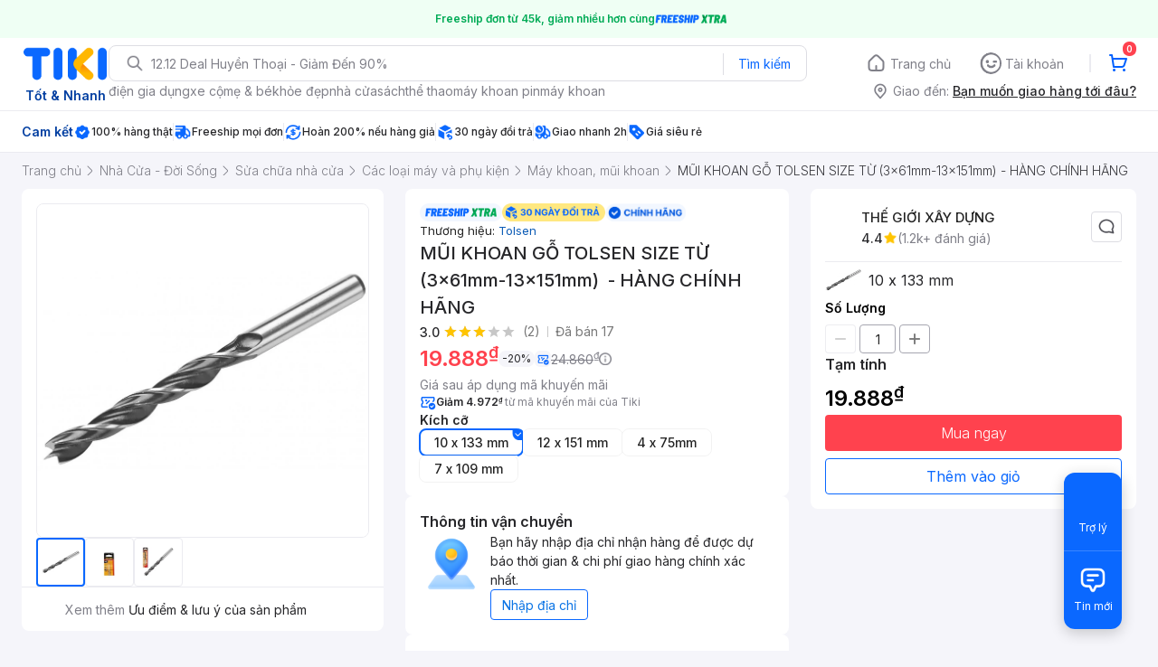

--- FILE ---
content_type: image/svg+xml
request_url: https://frontend.tikicdn.com/_desktop-next/static/img/pdp_revamp_v2/icons-remove.svg
body_size: 196
content:
<svg xmlns="http://www.w3.org/2000/svg" xmlns:xlink="http://www.w3.org/1999/xlink" width="20" height="20" viewBox="0 0 20 20">
    <defs>
        <path id="ajeife9ema" d="M11.667 1.667L6.672 1.667 4.994 1.667 0 1.667 0 0 4.994 0 11.667 0z"/>
    </defs>
    <g fill="none" fill-rule="evenodd">
        <g>
            <g>
                <g>
                    <g>
                        <g transform="translate(-334 -5910) translate(80 5570) translate(214 340) translate(40) translate(4.167 9.167)">
                            <use fill="#787878" xlink:href="#ajeife9ema"/>
                        </g>
                    </g>
                </g>
            </g>
        </g>
    </g>
</svg>


--- FILE ---
content_type: application/javascript; charset=UTF-8
request_url: https://frontend.tikicdn.com/_desktop-next/_next/static/chunks/pages/ProductPage-b451cc10b5228b05.js
body_size: 305655
content:
(self.webpackChunk_N_E=self.webpackChunk_N_E||[]).push([[74912,14427,40064],{18365:function(n){var t=Math.ceil,i=Math.max;n.exports=function(n,e,a,o){for(var c=-1,r=i(t((e-n)/(a||1)),0),h=Array(r);r--;)h[o?r:++c]=n,n+=a;return h}},30696:function(n,t,i){var e=i(85638);n.exports=function(n,t){for(var i=-1,a=n.length,o=0,c=[];++i<a;){var r=n[i],h=t?t(r):r;if(!i||!e(h,l)){var l=h;c[o++]=0===r?0:r}}return c}},55294:function(n,t,i){var e=i(18365),a=i(57535),o=i(94919);n.exports=function(n){return function(t,i,c){return c&&"number"!=typeof c&&a(t,i,c)&&(i=c=void 0),t=o(t),void 0===i?(i=t,t=0):i=o(i),c=void 0===c?t<i?1:-1:o(c),e(t,i,c,n)}}},92875:function(n,t,i){var e=i(75733),a=i(57535),o=i(47991),c=Math.ceil,r=Math.max;n.exports=function(n,t,i){t=(i?a(n,t,i):void 0===t)?1:r(o(t),0);var h=null==n?0:n.length;if(!h||t<1)return[];for(var l=0,s=0,u=Array(c(h/t));l<h;)u[s++]=e(n,l,l+=t);return u}},4215:function(n,t,i){var e=i(55294)();n.exports=e},59459:function(n,t,i){var e=i(89278),a=i(30696);n.exports=function(n,t){return n&&n.length?a(n,e(t,2)):[]}},68946:function(n,t,i){var e=i(23545),a=i(1197),o=i(92198),c=i(36468),r=a((function(n){return o(e(n,1,c,!0))}));n.exports=r},21704:function(n,t,i){(window.__NEXT_P=window.__NEXT_P||[]).push(["/ProductPage",function(){return i(67158)}])},87243:function(n,t,i){"use strict";var e=i(19989),a=i(94822);function o(){var n=(0,e.Z)(["\n  width: 1280px;\n  padding-left: 24px;\n  padding-right: 24px;\n  margin-right: auto;\n  margin-left: auto;\n\n  @media only screen and (min-width: 1440px) {\n    width: 1440px;\n  }\n"]);return o=function(){return n},n}t.Z=a.default.div.withConfig({componentId:"sc-9b2f7535-0"})(o())},13491:function(n,t,i){"use strict";i.r(t),i.d(t,{default:function(){return I}});var e=i(24246),a=i(63021),o=i(3204),c=i(47003),r=i.n(c),h=i(99729),l=i.n(h),s=i(90104),u=i.n(s),d=i(55807),p=i.n(d),g=i(59459),m=i.n(g),v=i(72927),f=i(70090),k=(i(8315),i(42221),i(88421),i(32367)),b=i.n(k),x=function(n){if(!n)return null;var t=n;try{t=b().sanitize(t);var i="<span class='description-separate'></span>";return-1!==t.indexOf(i)&&(t=t.split(i)[1]),(0,f.ZP)(t,{replace:function(n){var t=(0,f.e_)(n.attribs);return"h5"===n.name?(n.name="h3",n):"a"===n.name?(t.href&&!t.href.includes("tiki.vn")&&(n.attribs.rel="nofollow noreferrer"),n):void 0}})}catch(a){return(0,e.jsx)("div",{dangerouslySetInnerHTML:{__html:n}})}},y=i(19989);function _(){var n=(0,y.Z)(["\n  word-break: break-word;\n  color: #27272a;\n  img {\n    width: 100%;\n    height: auto;\n  }\n  th,\n  td {\n    width: auto;\n    text-align: start;\n  }\n  ul {\n    margin: 0;\n    padding-left: 4px;\n  }\n"]);return _=function(){return n},n}var w=i(94822).default.span.withConfig({componentId:"sc-2a4bd363-0"})(_()),Z=function(){var n=(0,a.Z)().productDetail,t=n.specifications;if(!n.description)return null;var i=[];return r()(t,(function(n){i=(0,o.Z)(i).concat((0,o.Z)(l()(n,"attributes",[])))})),1==(i=m()(i,"code")).length&&"SKU"==i[0].name&&(i=[]),u()(i)?null:(0,e.jsxs)(v.Qf,{children:[(0,e.jsx)(v.lM,{children:"Th\xf4ng tin chi ti\u1ebft"}),(0,e.jsx)("div",{style:{display:"flex",flexDirection:"column"},children:p()(i,(function(n,t){return(0,e.jsx)(v.pO,{children:(0,e.jsxs)(v.EL,{style:{display:"grid",gridTemplateColumns:"55% 45%",gap:4},children:[(0,e.jsx)("span",{style:{maxWidth:"300px",color:"#808089"},children:l()(n,"name","")}),(0,e.jsx)(w,{children:x(l()(n,"value",""))})]})},"attr-".concat(t))}))})]})},j=i(27378),T=i(93917),C=i(5054),S=function(){var n=(0,a.Z)().productDetail,t=(null===n||void 0===n?void 0:n.description)||"",i=(0,j.useMemo)((function(){return x(t)}),[t]);return t?(0,e.jsxs)(v.Qf,{children:[(0,e.jsx)(v.lM,{children:"M\xf4 t\u1ea3 s\u1ea3n ph\u1ea9m"}),(0,e.jsx)(C.i,{className:"content",children:(0,e.jsx)(T.Z,{children:i},"toggle-description-".concat(n.id))})]}):null},I=function(){return(0,a.Z)().productDetail.description?(0,e.jsxs)(e.Fragment,{children:[(0,e.jsx)(Z,{}),(0,e.jsx)(S,{})]}):null}},93917:function(n,t,i){"use strict";i.d(t,{Z:function(){return f}});var e=i(54300),a=i(24364),o=i(21151),c=i(17599),r=i(17538),h=i(19989),l=i(74674),s=i(24246),u=i(27378),d=i(94822);function p(){var n=(0,h.Z)(["\n  position: relative;\n"]);return p=function(){return n},n}function g(){var n=(0,h.Z)(["\n  .gradient {\n    position: absolute;\n    bottom: 0px;\n    left: 0;\n    width: 100%;\n    height: 200px;\n    background-image: linear-gradient(to bottom, rgba(255, 255, 255, 0), rgba(255, 255, 255, 1));\n  }\n  .btn-more {\n    cursor: pointer;\n\n    display: block;\n\n    width: 100%;\n    height: 39px;\n    margin: 10px auto 0;\n\n    color: #189eff;\n    font-size: 13px;\n    font-weight: 400;\n    line-height: 39px;\n    text-align: center;\n  }\n"]);return g=function(){return n},n}var m=d.default.div.withConfig({componentId:"sc-f5219d7f-0"})(p()),v=d.default.div.withConfig({componentId:"sc-f5219d7f-1"})(g()),f=function(n){(0,r.Z)(i,n);var t=(0,l.Z)(i);function i(n){var o;return(0,a.Z)(this,i),o=t.call(this,n),(0,c.Z)((0,e.Z)(o),"state",{showButton:!1,showMore:!1}),(0,c.Z)((0,e.Z)(o),"onToggle",(function(){o.setState({showMore:!o.state.showMore})})),o.ref=(0,u.createRef)(),o}return(0,o.Z)(i,[{key:"componentDidMount",value:function(){if(this.ref&&this.ref.current&&this.ref.current.offsetHeight){var n=this.ref.current.offsetHeight;n&&n>250&&this.setState({showButton:!0})}}},{key:"render",value:function(){var n=this.state,t=n.showMore,i=n.showButton,e=t?"Thu g\u1ecdn ":"Xem th\xeam";return(0,s.jsxs)(v,{ref:this.ref,children:[(0,s.jsxs)(m,{style:i&&!t?{overflow:"hidden",height:250}:{},children:[this.props.children,i&&!t&&(0,s.jsx)("div",{className:"gradient"})]}),i&&(0,s.jsx)("a",{onClick:this.onToggle,className:"btn-more","data-view-id":"pdp_view_description_button",children:e})]})}}]),i}(u.Component)},5054:function(n,t,i){"use strict";i.d(t,{i:function(){return o}});var e=i(19989);function a(){var n=(0,e.Z)(["\n  display: inline-block;\n  font-size: 14px;\n  font-style: normal;\n  font-weight: 400;\n  line-height: 150%;\n  color: #27272a;\n  padding-top: 8px;\n  * {\n    line-height: 150%;\n  }\n  &__column {\n    display: flex;\n    justify-content: space-between;\n    & > div {\n      flex: 0 0 calc(50% - 15px);\n    }\n  }\n\n  color: #242424;\n  text-align: justify;\n\n  border-radius: 4px;\n\n  iframe {\n    border: 0;\n    display: table;\n    margin: auto;\n  }\n\n  h5 {\n    margin-top: 20px;\n    margin-bottom: 10px;\n\n    font-size: 20px;\n  }\n\n  p {\n    margin-top: 5px;\n    margin-bottom: 12px;\n    line-height: 21px;\n    word-break: break-word;\n  }\n\n  img {\n    display: block;\n    width: auto;\n    height: auto;\n    margin: 0 auto;\n  }\n  iframe {\n    width: 100%;\n  }\n\n  table {\n    width: 100% !important;\n    max-width: 100%;\n    border-collapse: collapse;\n    border-spacing: 0;\n    line-height: 21px;\n\n    tr {\n      font-size: 13px;\n      border-bottom: 0;\n\n      &:nth-child(even) {\n        background-color: #fafafa;\n      }\n\n      td {\n        padding: 10px 15px;\n\n        &:first-child {\n          width: 220px;\n          vertical-align: top;\n          color: #4f4f4f;\n          font-size: 13px;\n          font-weight: 500;\n          background: #efefef;\n        }\n\n        &:last-child {\n          flex: 1;\n          border-right: 0;\n        }\n\n        ul {\n          margin: 0;\n          padding-left: 20px;\n        }\n      }\n    }\n  }\n\n  .view-more {\n    position: relative;\n\n    .gradient {\n      position: absolute;\n      top: -205px;\n      left: 0;\n      width: 100%;\n      height: 200px;\n      background-image: linear-gradient(to bottom, transparent, #ffffff);\n    }\n\n    p {\n      margin-bottom: 20px;\n    }\n\n    .btn-more {\n      cursor: pointer;\n\n      display: block;\n\n      width: 229px;\n      height: 39px;\n      margin: 10px auto 0;\n\n      color: #189eff;\n      font-size: 14px;\n      font-weight: 400;\n      line-height: 150%;\n      text-align: center;\n\n      border: 1px solid #189eff;\n      border-radius: 4px;\n\n      &:hover {\n        color: #ffffff;\n        background-color: #189eff;\n      }\n    }\n  }\n"]);return a=function(){return n},n}var o=i(94822).default.div.withConfig({componentId:"sc-6127f691-0"})(a())},5823:function(n,t,i){"use strict";i.d(t,{l:function(){return e}});var e="sticky-buy-box"},9891:function(n,t,i){"use strict";var e=i(85034),a=i(70169),o=i(24246),c=i(65218),r=i.n(c),h=i(77136),l=i(55807),s=i.n(l),u=i(8315),d=r()((function(){return i.e(29454).then(i.bind(i,12526))}),{loadableGenerated:{webpack:function(){return[12526]}},ssr:!1,loading:function(){return(0,o.jsx)("div",{style:{height:45}})}}),p=function(n,t){return s()(n,(function(n){return(0,a.Z)((0,e.Z)({},n),{image:(0,u.resizeImageHasCache)(null===n||void 0===n?void 0:n.image,t)})}))};t.Z=function(n){var t=n.banners,i=n.imageWidth,e=void 0===i?1080:i;return(0,o.jsx)(h.Z,{items:p(t,e),renderItem:function(n){return(0,o.jsx)(d,{data:n,style:{borderRadius:8},dataViewId:"placement"},"placement")},itemToShow:1,showPagination:!0,hoverShowNavigation:!0,autoplay:5e3,infinityLoop:!0})}},99073:function(n,t,i){"use strict";var e=i(31439);t.Z=function(){var n=(0,e.p9)(),t=n.fetch,i=n.response,a=void 0===i?{}:i;return{galleryVisible:a.visible,galleryImages:a.images,initSlideIndex:a.initSlideIndex,handleGalleryModal:t}}},63021:function(n,t,i){"use strict";var e=i(3204),a=i(34583),o=i(27378),c=i(37254),r=i(40356);t.Z=function(){var n=(0,c.v9)(a.Xb),t=(0,c.v9)(a.Fn).productType,i=(0,c.v9)((function(n){var t,i;return null===n||void 0===n||null===(t=n.desktop)||void 0===t||null===(i=t.common)||void 0===i?void 0:i.toast})),h=(0,c.I0)(),l=(0,o.useCallback)((function(){for(var n=arguments.length,t=new Array(n),i=0;i<n;i++)t[i]=arguments[i];h(r.J2.apply(void 0,(0,e.Z)(t)))}),[]);return{productDetail:n,productType:t,toast:i,handleShowToast:l}}},73258:function(n,t,i){"use strict";i.d(t,{Z:function(){return d}});var e=i(85034),a=i(31373),o=i(24246),c=i(55807),r=i.n(c),h=i(19989);function l(){var n=(0,h.Z)(["\n  display: block;\n  position: absolute;\n  z-index: 2;\n"]);return l=function(){return n},n}var s=i(94822).default.img.withConfig({componentId:"sc-a4d0f8ec-0"})(l()),u=i(15035),d=function(n){var t=n.iconBadges,i=void 0===t?[]:t,c=n.extraPositionStyle,h=void 0===c?{topLeft:{},bottomLeft:{},topRight:{},bottomRight:{}}:c,l=n.style,d=(0,a.Z)(n,["iconBadges","extraPositionStyle","style"]);return r()(i,(function(n){var t=n.placement,i=n.code,a=n.icon,c=n.icon_width,r=n.icon_height,p=(0,u.C)(t,h);return(0,o.jsx)(s,(0,e.Z)({src:a,placement:t,width:c,height:r,style:(0,e.Z)({},p,l),alt:i},d),i)}))}},15035:function(n,t,i){"use strict";i.d(t,{C:function(){return o},r:function(){return a}});var e=i(85034),a={TOP:"top",BOTTOM:"bottom",TOP_RIGHT:"top_right",BOTTOM_RIGHT:"bottom_right"},o=function(n){var t=arguments.length>1&&void 0!==arguments[1]?arguments[1]:{topLeft:{},bottomLeft:{},topRight:{},bottomRight:{}};switch(n){case a.TOP:return(0,e.Z)({top:0,left:0},t.topLeft);case a.BOTTOM:return(0,e.Z)({bottom:0,left:0},t.bottomLeft);case a.TOP_RIGHT:return(0,e.Z)({top:0,right:0},t.topRight);case a.BOTTOM_RIGHT:return(0,e.Z)({bottom:0,right:0},t.bottomRight);default:return(0,e.Z)({top:0,left:0},t.topLeft)}}},80360:function(n,t,i){"use strict";i.r(t),i.d(t,{default:function(){return h}});var e=i(24246),a=i(27378),o=i(19989);function c(){var n=(0,o.Z)(["\n  position: fixed;\n  left: 50%;\n  z-index: 9999;\n  display: flex;\n  flex-direction: column;\n  justify-content: center;\n  align-items: center;\n  visibility: hidden;\n  font-size: 13px;\n  line-height: 20px;\n\n  ","\n\n  ","\n\n  ","\n\n  ","\n\n  .success-icon {\n    width: 40px;\n    margin: 0 0 8px 0;\n  }\n"]);return c=function(){return n},n}var r=i(94822).default.div.withConfig({componentId:"sc-ddbf502e-0"})(c(),(function(n){return"bottom"===n.position?"bottom: 20px;":"top: 50%;"}),(function(n){return"success"===n.type?"\n      max-width: 400px;\n      min-width: 100px;\n      background-color: rgba(231, 248, 241, 0.95);\n      opacity: 0;\n      transition-duration: 0.2s;\n      border-radius: 15px;\n      padding: 16px;\n      text-align: center;\n    ":"\n      min-width: 280px;\n      max-width: 400px;\n      background-color: rgba(0, 0, 0, 0.8);\n      color: #ffffff;\n      padding: 14px 16px;\n      text-align: center;\n      opacity: 0;\n      transition-duration: 0.2s;\n      border-radius: 8px;\n    "}),(function(n){return"pre-show"===n.state&&"\n    opacity: 0;\n    transform: translate(-50%, -50%) scale(0.8);\n  "}),(function(n){return"show"===n.state&&"\n    opacity: 1;\n    transform: translate(-50%, -50%) scale(1);\n    visibility: visible;\n  "})),h=function(n){var t=n.isShow,i=n.type,o=n.position,c=void 0===o?"center":o,h=n.durationTimeout,l=void 0===h?2e3:h,s=n.onClose,u=n.children,d=(0,a.useState)("pre-show"),p=d[0],g=d[1],m="";return(0,a.useEffect)((function(){return setTimeout((function(){g("show")}),1),m=setTimeout((function(){g("pre-show")}),l),function(){clearTimeout(m)}}),[t]),(0,e.jsxs)(r,{onTransitionEnd:function(){try{"pre-show"===p&&s&&"function"===typeof s&&s()}catch(n){}},durationTimeout:l,type:i,state:p,position:c,children:["success"===i&&(0,e.jsx)("img",{className:"success-icon",src:"[data-uri]"}),u]})}},92777:function(n,t,i){"use strict";var e=i(24246),a=i(27378),o=i(23940),c=i(88038),r=i.n(c);t.Z=function(n){var t=n.children;return(0,a.useEffect)((function(){(0,o.M)()}),[]),(0,e.jsxs)(e.Fragment,{children:[(0,e.jsx)(r(),{children:(0,e.jsx)("script",{defer:!0,src:"https://cdn.jsdelivr.net/npm/@growthbook/growthbook/dist/bundles/index.js"})}),t]})}},32367:function(n,t,i){"use strict";var e=i(54216),a=i(77259);if("i"!=="I".toLowerCase())throw"I/i problem";var o=function(n){var t,i,e=function(n,t){return function(n){if(C.hasOwnProperty(n))return C[n];var t=n.match(S);if(t)return String.fromCharCode(parseInt(t[1],10));if(t=n.match(I))return String.fromCharCode(parseInt(t[1],16));if(N&&M.test(n)){N.innerHTML="&"+n+";";var i=N.textContent;return C[n]=i,i}return"&"+n+";"}(t)},o=function(n){return n?n.replace(E,e):n},c=function(n){return n?(""+n).replace(R,"&amp;").replace(L,"&lt;").replace(F,"&gt;").replace(O,"&#34;"):n},r=function(n){return n?n.replace(D,"&amp;$1").replace(L,"&lt;").replace(F,"&gt;"):n},h=function(n){var t={cdata:n.cdata||n.cdata,comment:n.comment||n.comment,endDoc:n.endDoc||n.endDoc,endTag:n.endTag||n.endTag,pcdata:n.pcdata||n.pcdata,rcdata:n.rcdata||n.rcdata,startDoc:n.startDoc||n.startDoc,startTag:n.startTag||n.startTag};return function(n,i){return l(n,t,i)}},l=function(n,t,i){var e=d(n);u(t,e,0,{noMoreGT:!1,noMoreEndComments:!1},i)},s=function(n,t,i,e,a){return function(){u(n,t,i,e,a)}},u=function(t,i,e,a,o){try{var c,r,h;t.startDoc&&0==e&&t.startDoc(o);for(var l=e,u=i.length;l<u;){var d=i[l++],v=i[l];switch(d){case"&":P.test(v)?(t.pcdata&&t.pcdata("&"+v,o,z,s(t,i,l,a,o)),l++):t.pcdata&&t.pcdata("&amp;",o,z,s(t,i,l,a,o));break;case"</":(c=/^([-\w:]+)[^\'\"]*/.exec(v))?c[0].length===v.length&&">"===i[l+1]?(l+=2,h=c[1].toLowerCase(),t.endTag&&t.endTag(h,o,z,s(t,i,l,a,o))):l=p(i,l,t,o,z,a):t.pcdata&&t.pcdata("&lt;/",o,z,s(t,i,l,a,o));break;case"<":if(c=/^([-\w:]+)\s*\/?/.exec(v))if(c[0].length===v.length&&">"===i[l+1]){l+=2,h=c[1].toLowerCase(),t.startTag&&t.startTag(h,[],o,z,s(t,i,l,a,o));var f=n.ELEMENTS[h];if(f&q)l=m(i,{name:h,next:l,eflags:f},t,o,z,a)}else l=g(i,l,t,o,z,a);else t.pcdata&&t.pcdata("&lt;",o,z,s(t,i,l,a,o));break;case"\x3c!--":if(!a.noMoreEndComments){for(r=l+1;r<u&&(">"!==i[r]||!/--$/.test(i[r-1]));r++);if(r<u){if(t.comment){var k=i.slice(l,r).join("");t.comment(k.substr(0,k.length-2),o,z,s(t,i,r+1,a,o))}l=r+1}else a.noMoreEndComments=!0}a.noMoreEndComments&&t.pcdata&&t.pcdata("&lt;!--",o,z,s(t,i,l,a,o));break;case"<!":if(/^\w/.test(v)){if(!a.noMoreGT){for(r=l+1;r<u&&">"!==i[r];r++);r<u?l=r+1:a.noMoreGT=!0}a.noMoreGT&&t.pcdata&&t.pcdata("&lt;!",o,z,s(t,i,l,a,o))}else t.pcdata&&t.pcdata("&lt;!",o,z,s(t,i,l,a,o));break;case"<?":if(!a.noMoreGT){for(r=l+1;r<u&&">"!==i[r];r++);r<u?l=r+1:a.noMoreGT=!0}a.noMoreGT&&t.pcdata&&t.pcdata("&lt;?",o,z,s(t,i,l,a,o));break;case">":t.pcdata&&t.pcdata("&gt;",o,z,s(t,i,l,a,o));break;case"":break;default:t.pcdata&&t.pcdata(d,o,z,s(t,i,l,a,o))}}t.endDoc&&t.endDoc(o)}catch(b){if(b!==z)throw b}},d=function(n){var t=/(<\/|<\!--|<[!?]|[&<>])/g;if(n+="",H)return n.split(t);for(var i,e=[],a=0;null!==(i=t.exec(n));)e.push(n.substring(a,i.index)),e.push(i[0]),a=i.index+i[0].length;return e.push(n.substring(a)),e},p=function(n,t,i,e,a,o){var c=v(n,t);return c?(i.endTag&&i.endTag(c.name,e,a,s(i,n,t,o,e)),c.next):n.length},g=function(n,t,i,e,a,o){var c=v(n,t);return c?(i.startTag&&i.startTag(c.name,c.attrs,e,a,s(i,n,c.next,o,e)),c.eflags&q?m(n,c,i,e,a,o):c.next):n.length},m=function(t,i,e,a,o,c){var h=t.length;G.hasOwnProperty(i.name)||(G[i.name]=new RegExp("^"+i.name+"(?:[\\s\\/]|$)","i"));for(var l=G[i.name],u=i.next,d=i.next+1;d<h&&("</"!==t[d-1]||!l.test(t[d]));d++);d<h&&(d-=1);var p=t.slice(u,d).join("");if(i.eflags&n.eflags.CDATA)e.cdata&&e.cdata(p,a,o,s(e,t,d,c,a));else{if(!(i.eflags&n.eflags.RCDATA))throw new Error("bug");e.rcdata&&e.rcdata(r(p),a,o,s(e,t,d,c,a))}return d},v=function(t,i){var e=/^([-\w:]+)/.exec(t[i]),a={};a.name=e[1].toLowerCase(),a.eflags=n.ELEMENTS[a.name];for(var o=t[i].substr(e[0].length),c=i+1,r=t.length;c<r&&">"!==t[c];c++)o+=t[c];if(!(r<=c)){for(var h=[];""!==o;)if(e=B.exec(o)){if(e[4]&&!e[5]||e[6]&&!e[7]){for(var l=e[4]||e[6],s=!1,u=[o,t[c++]];c<r;c++){if(s){if(">"===t[c])break}else 0<=t[c].indexOf(l)&&(s=!0);u.push(t[c])}if(r<=c)break;o=u.join("");continue}var d=e[1].toLowerCase(),p=e[2]?f(e[3]):"";h.push(d,p),o=o.substr(e[0].length)}else o=o.replace(/^[\s\S][^a-z\s]*/,"");return a.attrs=h,a.next=c+1,a}},f=function(n){var t=n.charCodeAt(0);return 34!==t&&39!==t||(n=n.substr(1,n.length-2)),o(n.replace(A,""))},k=function(t){var i,e,a=function(n,t){e||t.push(n)};return h({startDoc:function(n){i=[],e=!1},startTag:function(a,o,r){if(!e&&n.ELEMENTS.hasOwnProperty(a)){var h=n.ELEMENTS[a];if(!(h&n.eflags.FOLDABLE)){var l=t(a,o);if(l){if("object"!==typeof l)throw new Error("tagPolicy did not return object (old API?)");if(!("attribs"in l))throw new Error("tagPolicy gave no attribs");var s,u;if(o=l.attribs,"tagName"in l?(u=l.tagName,s=n.ELEMENTS[u]):(u=a,s=h),h&n.eflags.OPTIONAL_ENDTAG){var d=i[i.length-1];!d||d.orig!==a||d.rep===u&&a===u||r.push("</",d.rep,">")}h&n.eflags.EMPTY||i.push({orig:a,rep:u}),r.push("<",u);for(var p=0,g=o.length;p<g;p+=2){var m=o[p],v=o[p+1];null!==v&&void 0!==v&&r.push(" ",m,'="',c(v),'"')}r.push(">"),h&n.eflags.EMPTY&&!(s&n.eflags.EMPTY)&&r.push("</",u,">")}else e=!(h&n.eflags.EMPTY)}}},endTag:function(t,a){if(e)e=!1;else if(n.ELEMENTS.hasOwnProperty(t)){var o=n.ELEMENTS[t];if(!(o&(n.eflags.EMPTY|n.eflags.FOLDABLE))){var c;if(o&n.eflags.OPTIONAL_ENDTAG)for(c=i.length;--c>=0;){var r=i[c].orig;if(r===t)break;if(!(n.ELEMENTS[r]&n.eflags.OPTIONAL_ENDTAG))return}else for(c=i.length;--c>=0&&i[c].orig!==t;);if(c<0)return;for(var h=i.length;--h>c;){var l=i[h].rep;n.ELEMENTS[l]&n.eflags.OPTIONAL_ENDTAG||a.push("</",l,">")}c<i.length&&(t=i[c].rep),i.length=c,a.push("</",t,">")}}},pcdata:a,rcdata:a,cdata:a,endDoc:function(n){for(;i.length;i.length--)n.push("</",i[i.length-1].rep,">")}})},b=function(n,t,i,e,o){if(!o)return null;try{var c=a.parse(""+n);if(c&&(!c.hasScheme()||V.test(c.getScheme()))){var r=o(c,t,i,e);return r?r.toString():null}}catch(h){return null}return null},x=function(n,t,i,e,a){if(i||n(t+" removed",{change:"removed",tagName:t}),e!==a){var o="changed";e&&!a?o="removed":!e&&a&&(o="added"),n(t+"."+i+" "+o,{change:o,tagName:t,attribName:i,oldValue:e,newValue:a})}},y=function(n,t,i){var e;return e=t+"::"+i,n.hasOwnProperty(e)?n[e]:(e="*::"+i,n.hasOwnProperty(e)?n[e]:void 0)},_=function(t,i){return y(n.LOADERTYPES,t,i)},w=function(t,i){return y(n.URIEFFECTS,t,i)},Z=function(e,a,o,c,r){for(var h=0;h<a.length;h+=2){var l,s=a[h],u=a[h+1],d=u,p=null;if(l=e+"::"+s,(n.ATTRIBS.hasOwnProperty(l)||(l="*::"+s,n.ATTRIBS.hasOwnProperty(l)))&&(p=n.ATTRIBS[l]),null!==p)switch(p){case n.atype.NONE:break;case n.atype.SCRIPT:u=null,r&&x(r,e,s,d,u);break;case n.atype.STYLE:if("undefined"===typeof t){u=null,r&&x(r,e,s,d,u);break}var g=[];t(u,{declaration:function(t,e){var a=t.toLowerCase();i(a,e,o?function(t){return b(t,n.ueffects.SAME_DOCUMENT,n.ltypes.SANDBOXED,{TYPE:"CSS",CSS_PROP:a},o)}:null),e.length&&g.push(a+": "+e.join(" "))}}),u=g.length>0?g.join(" ; "):null,r&&x(r,e,s,d,u);break;case n.atype.ID:case n.atype.IDREF:case n.atype.IDREFS:case n.atype.GLOBAL_NAME:case n.atype.LOCAL_NAME:case n.atype.CLASSES:u=c?c(u):u,r&&x(r,e,s,d,u);break;case n.atype.URI:u=b(u,w(e,s),_(e,s),{TYPE:"MARKUP",XML_ATTR:s,XML_TAG:e},o),r&&x(r,e,s,d,u);break;case n.atype.URI_FRAGMENT:u&&"#"===u.charAt(0)?(u=u.substring(1),null!==(u=c?c(u):u)&&void 0!==u&&(u="#"+u)):u=null,r&&x(r,e,s,d,u);break;default:u=null,r&&x(r,e,s,d,u)}else u=null,r&&x(r,e,s,d,u);a[h+1]=u}return a},j=function(t,i,e){return function(a,o){if(!(n.ELEMENTS[a]&n.eflags.UNSAFE))return{attribs:Z(a,o,t,i,e)};e&&x(e,a,void 0,void 0,void 0)}},T=function(n,t){var i=[];return k(t)(n,i),i.join("")};t=window.parseCssDeclarations,i=window.sanitizeCssProperty,window.cssSchema;var C={lt:"<",LT:"<",gt:">",GT:">",amp:"&",AMP:"&",quot:'"',apos:"'",nbsp:"\xa0"},S=/^#(\d+)$/,I=/^#x([0-9A-Fa-f]+)$/,M=/^[A-Za-z][A-za-z0-9]+$/,N=window.document?window.document.createElement("textarea"):null,A=/\0/g,E=/&(#[0-9]+|#[xX][0-9A-Fa-f]+|\w+);/g,P=/^(#[0-9]+|#[xX][0-9A-Fa-f]+|\w+);/,R=/&/g,D=/&([^a-z#]|#(?:[^0-9x]|x(?:[^0-9a-f]|$)|$)|$)/gi,L=/[<]/g,F=/>/g,O=/\"/g,B=new RegExp("^\\s*([-.:\\w]+)(?:\\s*(=)\\s*((\")[^\"]*(\"|$)|(')[^']*('|$)|(?=[a-z][-\\w]*\\s*=)|[^\"'\\s]*))?","i"),H=3==="a,b".split(/(,)/).length,q=n.eflags.CDATA|n.eflags.RCDATA,z={},G={},V=/^(?:https?|mailto)$/i,U={};return U.escapeAttrib=U.escapeAttrib=c,U.makeHtmlSanitizer=U.makeHtmlSanitizer=k,U.makeSaxParser=U.makeSaxParser=h,U.makeTagPolicy=U.makeTagPolicy=j,U.normalizeRCData=U.normalizeRCData=r,U.sanitize=U.sanitize=function(n,t,i,e){var a=j(t,i,e);return T(n,a)},U.sanitizeAttribs=U.sanitizeAttribs=Z,U.sanitizeWithPolicy=U.sanitizeWithPolicy=T,U.unescapeEntities=U.unescapeEntities=o,U}(e),c=o.sanitize;window.html=o,window.html_sanitize=c;var r={};r.escapeAttrib=o.escapeAttrib,r.makeHtmlSanitizer=o.makeHtmlSanitizer,r.makeSaxParser=o.makeSaxParser,r.makeTagPolicy=o.makeTagPolicy,r.normalizeRCData=o.normalizeRCData,r.sanitizeAttribs=o.sanitizeAttribs,r.sanitizeWithPolicy=o.sanitizeWithPolicy,r.unescapeEntities=o.unescapeEntities,r.escape=o.escapeAttrib,r.sanitize=function(n,t,i,e){return"string"===typeof n&&(n=n.replace(/<([a-zA-Z]+)([^>]*)\/>/g,"<$1$2></$1>")),n?o.sanitize(n,t,i,e):n},n.exports&&(t=n.exports=r),t.Sanitizer=r},54216:function(n,t){"use strict";var i={atype:{NONE:0,URI:1,URI_FRAGMENT:11,SCRIPT:2,STYLE:3,ID:4,IDREF:5,IDREFS:6,GLOBAL_NAME:7,LOCAL_NAME:8,CLASSES:9,FRAME_TARGET:10},ATTRIBS:{"*::class":9,"*::dir":0,"*::id":4,"*::lang":0,"*::onclick":2,"*::ondblclick":2,"*::onkeydown":2,"*::onkeypress":2,"*::onkeyup":2,"*::onload":2,"*::onmousedown":2,"*::onmousemove":2,"*::onmouseout":2,"*::onmouseover":2,"*::onmouseup":2,"*::style":0,"*::title":0,"a::accesskey":0,"a::coords":0,"a::href":0,"a::hreflang":0,"a::name":7,"a::onblur":2,"a::onfocus":2,"a::rel":0,"a::rev":0,"a::shape":0,"a::tabindex":0,"a::target":0,"a::type":0,"area::accesskey":0,"area::alt":0,"area::coords":0,"area::href":1,"area::nohref":0,"area::onblur":2,"area::onfocus":2,"area::shape":0,"area::tabindex":0,"area::target":10,"bdo::dir":0,"blockquote::cite":1,"br::clear":0,"button::accesskey":0,"button::disabled":0,"button::name":8,"button::onblur":2,"button::onfocus":2,"button::tabindex":0,"button::type":0,"button::value":0,"caption::align":0,"col::align":0,"col::char":0,"col::charoff":0,"col::span":0,"col::valign":0,"col::width":0,"colgroup::align":0,"colgroup::char":0,"colgroup::charoff":0,"colgroup::span":0,"colgroup::valign":0,"colgroup::width":0,"del::cite":1,"del::datetime":0,"dir::compact":0,"div::align":0,"dl::compact":0,"font::color":0,"font::face":0,"font::size":0,"form::accept":0,"form::action":1,"form::autocomplete":0,"form::enctype":0,"form::method":0,"form::name":7,"form::onreset":2,"form::onsubmit":2,"form::target":10,"h1::align":0,"h2::align":0,"h3::align":0,"h4::align":0,"h5::align":0,"h6::align":0,"hr::align":0,"hr::noshade":0,"hr::size":0,"hr::width":0,"iframe::align":0,"iframe::frameborder":0,"iframe::height":0,"iframe::marginheight":0,"iframe::marginwidth":0,"iframe::width":0,"iframe::src":0,"iframe::title":0,"iframe::allow":0,"iframe::allowfullscreen":0,"img::align":0,"img::alt":0,"img::border":0,"img::height":0,"img::hspace":0,"img::ismap":0,"img::name":7,"img::src":0,"img::usemap":11,"img::vspace":0,"img::width":0,"input::accept":0,"input::accesskey":0,"input::align":0,"input::alt":0,"input::autocomplete":0,"input::checked":0,"input::disabled":0,"input::ismap":0,"input::maxlength":0,"input::name":8,"input::onblur":2,"input::onchange":2,"input::onfocus":2,"input::onselect":2,"input::readonly":0,"input::size":0,"input::src":1,"input::tabindex":0,"input::type":0,"input::usemap":11,"input::value":0,"ins::cite":1,"ins::datetime":0,"label::accesskey":0,"label::for":5,"label::onblur":2,"label::onfocus":2,"legend::accesskey":0,"legend::align":0,"li::type":0,"li::value":0,"map::name":7,"menu::compact":0,"ol::compact":0,"ol::start":0,"ol::type":0,"optgroup::disabled":0,"optgroup::label":0,"option::disabled":0,"option::label":0,"option::selected":0,"option::value":0,"p::align":0,"pre::width":0,"q::cite":1,"select::disabled":0,"select::multiple":0,"select::name":8,"select::onblur":2,"select::onchange":2,"select::onfocus":2,"select::size":0,"select::tabindex":0,"table::align":0,"table::bgcolor":0,"table::border":0,"table::cellpadding":0,"table::cellspacing":0,"table::frame":0,"table::rules":0,"table::summary":0,"table::width":0,"tbody::align":0,"tbody::char":0,"tbody::charoff":0,"tbody::valign":0,"td::abbr":0,"td::align":0,"td::axis":0,"td::bgcolor":0,"td::char":0,"td::charoff":0,"td::colspan":0,"td::headers":6,"td::height":0,"td::nowrap":0,"td::rowspan":0,"td::scope":0,"td::valign":0,"td::width":0,"textarea::accesskey":0,"textarea::cols":0,"textarea::disabled":0,"textarea::name":8,"textarea::onblur":2,"textarea::onchange":2,"textarea::onfocus":2,"textarea::onselect":2,"textarea::readonly":0,"textarea::rows":0,"textarea::tabindex":0,"tfoot::align":0,"tfoot::char":0,"tfoot::charoff":0,"tfoot::valign":0,"th::abbr":0,"th::align":0,"th::axis":0,"th::bgcolor":0,"th::char":0,"th::charoff":0,"th::colspan":0,"th::headers":6,"th::height":0,"th::nowrap":0,"th::rowspan":0,"th::scope":0,"th::valign":0,"th::width":0,"thead::align":0,"thead::char":0,"thead::charoff":0,"thead::valign":0,"tr::align":0,"tr::bgcolor":0,"tr::char":0,"tr::charoff":0,"tr::valign":0,"ul::compact":0,"ul::type":0},eflags:{OPTIONAL_ENDTAG:1,EMPTY:2,CDATA:4,RCDATA:8,UNSAFE:16,FOLDABLE:32,SCRIPT:64,STYLE:128},ELEMENTS:{a:0,abbr:0,acronym:0,address:0,applet:16,area:2,b:0,base:18,basefont:18,bdo:0,big:0,blockquote:0,body:49,br:2,button:0,caption:0,center:0,cite:0,code:0,col:2,colgroup:1,dd:1,del:0,dfn:0,dir:0,div:0,dl:0,dt:1,em:0,fieldset:0,font:0,form:0,frame:18,frameset:16,h1:0,h2:0,h3:0,h4:0,h5:0,h6:0,head:49,hr:2,html:49,i:0,iframe:4,img:2,input:2,ins:0,isindex:18,kbd:0,label:0,legend:0,li:1,link:18,map:0,menu:0,meta:18,noframes:20,noscript:20,object:16,ol:0,optgroup:0,option:1,p:1,param:18,pre:0,q:0,s:0,samp:0,script:84,select:0,small:0,span:0,strike:0,strong:0,style:148,sub:0,sup:0,table:0,tbody:1,td:1,textarea:8,tfoot:1,th:1,thead:1,title:24,tr:1,tt:0,u:0,ul:0,var:0},URIEFFECTS:{},LOADERTYPES:{}};n.exports&&(t=n.exports=i),t.URI=i},77259:function(n,t,i){"use strict";Object.defineProperty(t,"__esModule",{value:!0});var e=i(13210).Z,a=function(){var n=function(n){var t=(""+n).match(d);return t?new r(h(t[1]),h(t[2]),h(t[3]),h(t[4]),h(t[5]),h(t[6]),h(t[7])):null},t=function(n){return"string"==typeof n?encodeURIComponent(n):null},i=function(n,t){return"string"==typeof n?encodeURI(n).replace(t,a):null},a=function(n){var t=n.charCodeAt(0);return"%"+"0123456789ABCDEF".charAt(t>>4&15)+"0123456789ABCDEF".charAt(15&t)},o=function(n){if(null===n)return null;for(var t,i=function(n){return n.replace(/(^|\/)\.(?:\/|$)/g,"$1").replace(/\/{2,}/g,"/")}(n),e=s;(t=i.replace(e,"$1"))!=i;i=t);return i},c=function(n,t){var i=n.clone(),e=t.hasScheme();e?i.setRawScheme(t.getRawScheme()):e=t.hasCredentials(),e?i.setRawCredentials(t.getRawCredentials()):e=t.hasDomain(),e?i.setRawDomain(t.getRawDomain()):e=t.hasPort();var a=t.getRawPath(),c=o(a);if(e)i.setPort(t.getPort()),c=c&&c.replace(u,"");else if(e=!!a){if(47!==c.charCodeAt(0)){var r=o(i.getRawPath()||"").replace(u,""),h=r.lastIndexOf("/")+1;c=o((h?r.substring(0,h):"")+o(a)).replace(u,"")}}else(c=c&&c.replace(u,""))!==a&&i.setRawPath(c);return e?i.setRawPath(c):e=t.hasQuery(),e?i.setRawQuery(t.getRawQuery()):e=t.hasFragment(),e&&i.setRawFragment(t.getRawFragment()),i},r=function(n,t,i,e,a,o,c){this.scheme_=n,this.credentials_=t,this.domain_=i,this.port_=e,this.path_=a,this.query_=o,this.fragment_=c,this.paramCache_=null},h=function(n){return"string"==typeof n&&n.length>0?n:null},l=new RegExp("(/|^)(?:[^./][^/]*|\\.{2,}(?:[^./][^/]*)|\\.{3,}[^/]*)/\\.\\.(?:/|$)"),s=new RegExp(l),u=/^(?:\.\.\/)*(?:\.\.$)?/;r.prototype.toString=function(){var n=[];return null!==this.scheme_&&n.push(this.scheme_,":"),null!==this.domain_&&(n.push("//"),null!==this.credentials_&&n.push(this.credentials_,"@"),n.push(this.domain_),null!==this.port_&&n.push(":",this.port_.toString())),null!==this.path_&&n.push(this.path_),null!==this.query_&&n.push("?",this.query_),null!==this.fragment_&&n.push("#",this.fragment_),n.join("")},r.prototype.clone=function(){return new r(this.scheme_,this.credentials_,this.domain_,this.port_,this.path_,this.query_,this.fragment_)},r.prototype.getScheme=function(){return this.scheme_&&decodeURIComponent(this.scheme_).toLowerCase()},r.prototype.getRawScheme=function(){return this.scheme_},r.prototype.setScheme=function(n){return this.scheme_=i(n,p),this},r.prototype.setRawScheme=function(n){return this.scheme_=n||null,this},r.prototype.hasScheme=function(){return null!==this.scheme_},r.prototype.getCredentials=function(){return this.credentials_&&decodeURIComponent(this.credentials_)},r.prototype.getRawCredentials=function(){return this.credentials_},r.prototype.setCredentials=function(n){return this.credentials_=i(n,p),this},r.prototype.setRawCredentials=function(n){return this.credentials_=n||null,this},r.prototype.hasCredentials=function(){return null!==this.credentials_},r.prototype.getDomain=function(){return this.domain_&&decodeURIComponent(this.domain_)},r.prototype.getRawDomain=function(){return this.domain_},r.prototype.setDomain=function(n){return this.setRawDomain(n&&encodeURIComponent(n))},r.prototype.setRawDomain=function(n){return this.domain_=n||null,this.setRawPath(this.path_)},r.prototype.hasDomain=function(){return null!==this.domain_},r.prototype.getPort=function(){return this.port_&&decodeURIComponent(this.port_)},r.prototype.setPort=function(n){if(n){if((n=Number(n))!==(65535&n))throw new Error("Bad port number "+n);this.port_=""+n}else this.port_=null;return this},r.prototype.hasPort=function(){return null!==this.port_},r.prototype.getPath=function(){return this.path_&&decodeURIComponent(this.path_)},r.prototype.getRawPath=function(){return this.path_},r.prototype.setPath=function(n){return this.setRawPath(i(n,g))},r.prototype.setRawPath=function(n){return n?(n=String(n),this.path_=!this.domain_||/^\//.test(n)?n:"/"+n):this.path_=null,this},r.prototype.hasPath=function(){return null!==this.path_},r.prototype.getQuery=function(){return this.query_&&decodeURIComponent(this.query_).replace(/\+/g," ")},r.prototype.getRawQuery=function(){return this.query_},r.prototype.setQuery=function(n){return this.paramCache_=null,this.query_=t(n),this},r.prototype.setRawQuery=function(n){return this.paramCache_=null,this.query_=n||null,this},r.prototype.hasQuery=function(){return null!==this.query_},r.prototype.setAllParameters=function(n){if("object"===typeof n&&!e(n,Array)&&(e(n,Object)||"[object Array]"!==Object.prototype.toString.call(n))){var t=[],i=-1;for(var a in n){"string"===typeof(h=n[a])&&(t[++i]=a,t[++i]=h)}n=t}this.paramCache_=null;for(var o=[],c="",r=0;r<n.length;){a=n[r++];var h=n[r++];o.push(c,encodeURIComponent(a.toString())),c="&",h&&o.push("=",encodeURIComponent(h.toString()))}return this.query_=o.join(""),this},r.prototype.checkParameterCache_=function(){if(!this.paramCache_){var n=this.query_;if(n){for(var t=n.split(/[&\?]/),i=[],e=-1,a=0;a<t.length;++a){var o=t[a].match(/^([^=]*)(?:=(.*))?$/);i[++e]=decodeURIComponent(o[1]).replace(/\+/g," "),i[++e]=decodeURIComponent(o[2]||"").replace(/\+/g," ")}this.paramCache_=i}else this.paramCache_=[]}},r.prototype.setParameterValues=function(n,t){"string"===typeof t&&(t=[t]),this.checkParameterCache_();for(var i=0,e=this.paramCache_,a=[],o=0;o<e.length;o+=2)n===e[o]?i<t.length&&a.push(n,t[i++]):a.push(e[o],e[o+1]);for(;i<t.length;)a.push(n,t[i++]);return this.setAllParameters(a),this},r.prototype.removeParameter=function(n){return this.setParameterValues(n,[])},r.prototype.getAllParameters=function(){return this.checkParameterCache_(),this.paramCache_.slice(0,this.paramCache_.length)},r.prototype.getParameterValues=function(n){this.checkParameterCache_();for(var t=[],i=0;i<this.paramCache_.length;i+=2)n===this.paramCache_[i]&&t.push(this.paramCache_[i+1]);return t},r.prototype.getParameterMap=function(n){this.checkParameterCache_();for(var t={},i=0;i<this.paramCache_.length;i+=2){var e=this.paramCache_[i++],a=this.paramCache_[i++];e in t?t[e].push(a):t[e]=[a]}return t},r.prototype.getParameterValue=function(n){this.checkParameterCache_();for(var t=0;t<this.paramCache_.length;t+=2)if(n===this.paramCache_[t])return this.paramCache_[t+1];return null},r.prototype.getFragment=function(){return this.fragment_&&decodeURIComponent(this.fragment_)},r.prototype.getRawFragment=function(){return this.fragment_},r.prototype.setFragment=function(n){return this.fragment_=n?encodeURIComponent(n):null,this},r.prototype.setRawFragment=function(n){return this.fragment_=n||null,this},r.prototype.hasFragment=function(){return null!==this.fragment_};var d=new RegExp("^(?:([^:/?#]+):)?(?://(?:([^/?#]*)@)?([^/?#:@]*)(?::([0-9]+))?)?([^?#]+)?(?:\\?([^#]*))?(?:#(.*))?$"),p=/[#\/\?@]/g,g=/[\#\?]/g;return r.parse=n,r.create=function(n,e,o,c,h,l,s){var u=new r(i(n,p),i(e,p),t(o),c>0?c.toString():null,i(h,g),null,t(s));return l&&("string"===typeof l?u.setRawQuery(l.replace(/[^?&=0-9A-Za-z_\-~.%]/g,a)):u.setAllParameters(l)),u},r.resolve=c,r.collapse_dots=o,r.utils={mimeTypeOf:function(t){var i=n(t);return/\.html$/.test(i.getPath())?"text/html":"application/javascript"},resolve:function(t,i){return t?c(n(t),n(i)).toString():""+i}},r}();n.exports&&(t=n.exports=a),t.URI=a},67158:function(n,t,i){"use strict";i.r(t),i.d(t,{default:function(){return lr}});var e,a,o=i(23842),c=i(17599),r=i(3204),h=i(35230),l=i.n(h),s=i(24246),u=i(90583),d=i(53490),p=i(99729),g=i.n(p),m=i(90104),v=i.n(m),f=i(88038),k=i.n(f),b=i(8315),x=(e={344476:"C\xe1ch s\u1ed1ng l\xe0 n\u01a1i ghi l\u1ea1i nh\u1eefng kinh nghi\u1ec7m qu\xfd b\xe1u c\u1ee7a t\u1ec9 ph\xfa Inamori Kazuo, l\xe0 m\xf3n qu\xe0 c\u1ee7a ch\xednh t\xe1c gi\u1ea3 \u0111\u1ec3 nh\u1eb1m mang \u0111\u1ebfn s\u1ef1 th\xe0nh c\xf4ng, th\xe0nh t\u1ef1u cho ng\u01b0\u1eddi \u0111\u1ecdc. Mua ngay v\u1edbi gi\xe1 \u01b0u \u0111\xe3i t\u1ea1i Tiki",374589:'"B\xed m\u1eadt c\u1ee7a n\u01b0\u1edbc" c\u1ee7a Masaru Emoto s\u1ebd gi\u1ea3i th\xedch \xfd ngh\u0129a c\u1ee7a n\u01b0\u1edbc - m\u1ed9t y\u1ebfu t\u1ed1 t\u1ea1o n\xean m\u1ecdi v\u1eadt tr\xean Tr\xe1i \u0110\u1ea5t. Mua s\u1ea3n ph\u1ea9m \u0111\u1ec3 tham gia v\xe0o cu\u1ed9c h\xe0nh tr\xecnh t\xecm ki\u1ebfm h\u1ea1nh ph\xfac v\u1edbi gi\xe1 \u01b0u \u0111\xe3i t\u1ea1i Tiki.',460758:'S\u1eefa r\u1eeda m\u1eb7t cho da m\u1ee5n POND"S 100g t\xedch h\u1ee3p c\xf4ng ngh\u1ec7 micro foam ng\u1eeba m\u1ee5n s\u1ea1ch s\xe2u s\xe1ng da, r\xf5 r\u1ec7t sau 3 ng\xe0y, \u0111\xe1nh b\u1eadt 10 v\u1ea5n \u0111\u1ec1 c\u1ee7a da m\u1ee5n v\xe0 nh\u1eddn. Mua s\u1eefa r\u1eeda m\u1eb7t Pond"s tr\u1ecb m\u1ee5n t\u1ea1i Tiki.',469250:"D\u1ea7u G\u1ed9i Head & Shoulders B\u1ea1c H\xe0 L\xe0m S\u1ea1ch G\xe0u (625ml) ng\u0103n t\xe1i ph\xe1t g\xe0u, l\xe0m m\xe1t l\u1ea1nh t\xf3c v\u1edbi h\u01b0\u01a1ng b\u1ea1c h\xe0 th\u01a1m m\xe1t, gi\u1ea3m r\u1ee5ng t\xf3c. Mua d\u1ea7u g\u1ed9i Head & Shoulders 625ml gi\xe1 t\u1ed1t, giao nhanh t\u1ea1i Tiki.",499784:"Mu\u1ed1n An \u0110\u01b0\u1ee3c An - cu\u1ed1n s\xe1ch t\xe2m linh v\u1edbi gi\xe1o l\xfd Ph\u1eadt T\xe2m, n\u01a1i k\u1ebft n\u1ed1i v\u1edbi ng\xf4n ng\u1eef Ph\u1eadt gi\xe1o. D\xe0nh cho \u0111\u1ed9c gi\u1ea3 t\xecm ki\u1ebfm s\u1ef1 l\u1eafng nghe v\xe0 chia s\u1ebb. Kh\xe1m ph\xe1 ngay tr\xean Tiki!",630785:"S\u1eefa T\u1eafm Ng\u0103n Ng\u1eeba M\u1ee5n Acnes Body Shower (180g) tr\u1ecb m\u1ee5n l\u01b0ng, l\xe0m s\u1ea1ch s\xe2u, s\xe1ng da, kh\xe1ng khu\u1ea9n, l\xe0m s\u1ea1ch t\u1ebf b\xe0o ch\u1ebft v\xe0 b\u1ee5i b\u1ea9n. Mua s\u1eefa t\u1eafm Acnes ch\xednh h\xe3ng, gi\xe1 t\u1ed1t, giao nhanh t\u1ea1i Tiki.",927152:"Ng\xe0n M\u1eb7t Tr\u1eddi R\u1ef1c R\u1ee1 (T\xe1i B\u1ea3n) c\u1ee7a nh\xe0 v\u0103n Khaled Hosseinii, thu\u1ed9c top 3 ti\u1ec3u thuy\u1ebft xu\u1ea5t s\u1eafc nh\u1ea5t th\u1ebf gi\u1edbi n\u0103m 2007 (t\u1ea1p ch\xed Time). Mua ngay t\xe1c ph\u1ea9m v\u1edbi gi\xe1 \u01b0u \u0111\xe3i, giao nhanh t\u1ea1i Tiki.",1815277:"M\xe1y t\u0103m n\u01b0\u1edbc du l\u1ecbch Procare KHD13, 3 ch\u1ebf \u0111\u1ed9 l\xe0m vi\u1ec7c, v\xf2i phun xoay 360 \u0111\u1ed9, d\u1ec5 d\xe0ng v\u1ec7 sinh r\u0103ng mi\u1ec7ng, l\xe0m s\u1ea1ch hi\u1ec7u qu\u1ea3 93% so v\u1edbi ch\u1ec9 nha khoa. Mua ngay t\u1ea1i Tiki v\u1edbi ch\u1ebf \u0111\u1ed9 b\u1ea3o h\xe0nh, giao nhanh.",2012825:"Tinh ch\u1ea5t serum v\xe0ng Dabo Gold Essence (150ml) chi\u1ebft xu\u1ea5t v\xe0ng 24k k\u1ebft h\u1ee3p th\u1ea3o d\u01b0\u1ee3c \u0111\xf4ng Y H\xe0n Qu\u1ed1c gi\xfap ch\u1ed1ng n\u1eafng, d\u01b0\u1ee1ng tr\u1eafng n\xe2ng tone. Mua serum Dabo cao c\u1ea5p t\u1ea1i Tiki ch\xednh h\xe3ng, giao nhanh.",3858595:'"Kh\xf4ng Gi\u1edbi H\u1ea1n" c\u1ee7a John Maxwell n\xeau ra 17 nguy\xean t\u1eafc t\u1ef1 l\xe3nh \u0111\u1ea1o b\u1ea3n th\xe2n \u0111\u1ec3 kh\xf4ng gi\u1edbi h\u1ea1n n\xe0o c\xf3 th\u1ec3 c\u1ea3n \u0111\u01b0\u1ee3c s\u1ef1 xu\u1ea5t s\u1eafc c\u1ee7a ch\xednh b\u1ea1n. Mua ngay tr\xean Tiki v\u1edbi gi\xe1 \u01b0u \u0111\xe3i, giao h\xe0ng nhanh ch\xf3ng.',7678164:"Kem ch\u1ed1ng n\u1eafng Ecotop Perfect Daily Collagen Mild Sun SPF50+ PA+++ 70ml v\u1eeba ch\u1ed1ng n\u1eafng v\u1eeba b\u1ed5 sung collagen gi\xfap da c\u0103ng m\u1ecbn t\u1ee9c th\xec, c\xf3 th\u1ec3 l\xe0m kem l\xf3t. Mua s\u1ea3n ph\u1ea9m ch\xednh h\xe3ng, giao nhanh t\u1ea1i Tiki.",10071373:"S\u1eefa T\u1eafm Hazeline Y\u1ebfn M\u1ea1ch D\xe2u T\u1eb1m 900G D\u01b0\u1ee1ng Th\u1ec3 Thi\xean Nhi\xean Tr\u1eafng Da, D\u01b0\u1ee1ng \u1ea8m, gi\xfap l\xe0n da m\u1ec1m m\u1ea1i, ch\u1ed1ng oxy h\xf3a v\xe0 l\xe0m s\u1ea1ch b\u1ee5i b\u1ea9n tr\xean da. Mua ngay t\u1ea1i Tiki v\u1edbi gi\xe1 \u01b0u \u0111\xe3i, giao nhanh 2h.",10071383:"S\u1eefa T\u1eafm Lifebuoy Detox V\xe0 S\u1ea1ch S\xe2u Kh\u1ecfi B\u1ee5i M\u1ecbn Pm2.5 Detox B\u1ea3o V\u1ec7 Kh\u1ecfi Vi Khu\u1ea9n G\xe2y M\u1ee5n C\u01a1 Th\u1ec3, v\u1edbi th\xe0nh ph\u1ea7n thi\xean nhi\xean Matcha & Kh\u1ed5 Qua Chai 800G. Mua h\xe0ng ch\xednh h\xe3ng, giao nhanh t\u1ea1i Tiki.",10379317:'Kh\xe1m ph\xe1 92 th\u1ee7 thu\u1eadt giao ti\u1ebfp, l\u1eddi khuy\xean v\xe0 m\u1eb9o \u0111\u1ec3 thu h\xfat s\u1ef1 y\xeau m\u1ebfn c\u1ee7a m\u1ecdi ng\u01b0\u1eddi trong "Ngh\u1ec7 thu\u1eadt Giao ti\u1ebfp \u0111\u1ec3 Th\xe0nh c\xf4ng" (t\xe1i b\u1ea3n 2019). Mua ngay s\xe1ch tr\xean Tiki \u0111\u1ec3 tr\u1edf th\xe0nh b\u1eadc th\u1ea7y giao ti\u1ebfp!',11413979:"D\u1ea7u g\u1ed9i nhi\u1ec7t Ironman Encounter 650g + D\u1ea7u g\u1ed9i Ironman classic For boss 650g - Combo d\u1ea7u g\u1ed9i Ironman l\xe0m s\u1ea1ch g\xe0u, lo\u1ea1i b\u1ecf da ch\u1ebft hi\u1ec7u qu\u1ea3, gi\u1ea3m d\u1ea7u nh\u1eddn tr\xean da v\xe0 gi\xfap t\xf3c ch\u1eafc kh\u1ecfe h\u01a1n.",11468850:"Kem ch\u1ed1ng n\u1eafng - Javin De Seoul Aqua Sun Cream SPF50+/PA+++ 70ml H\xe0n Qu\u1ed1c ch\u1ed1ng n\u1eafng v\xe0 tia t\u1eed ngo\u1ea1i hi\u1ec7u qu\u1ea3, d\u01b0\u1ee1ng da, c\u1ea5p \u1ea9m v\u1edbi ch\u1ea5t kem m\u1ecbn. Mua kem ch\u1ed1ng n\u1eafng Aqua Sun Screen t\u1ea1i Tiki.",14684312:"D\u1ea5n Th\xe2n (T\xe1i b\u1ea3n) l\xe0 cu\u1ed1n s\xe1ch vi\u1ebft b\u1edfi Sheryl Sandberg, gi\xe1m \u0111\u1ed1c v\u1eadn h\xe0nh c\u1ee7a Facebook, chia s\u1ebb v\u1ec1 nh\u1eefng th\u1eed th\xe1ch c\u1ee7a ng\u01b0\u1eddi ph\u1ee5 n\u1eef v\xe0 c\xe1ch c\xf4 v\u01b0\u1ee3t qua n\xf3. Mua ngay v\u1edbi gi\xe1 \u01b0u \u0111\xe3i t\u1ea1i Tiki!",14890554:"\u0110\u1ea1o t\xecnh c\u1ee7a t\xe1c gi\u1ea3 Chu Ng\u1ecdc (T\xe1i b\u1ea3n 2018) - Ti\u1ec3u thuy\u1ebft ng\xf4n t\xecnh h\u1eafc bang \u0103n kh\xe1ch Trung Qu\u1ed1c v\u1edbi combo 2 t\u1eadp k\xe8m bookmark xoay quanh 2 nh\xe2n v\u1eadt T\u1ec1 M\u1eb7c v\xe0 Ly T\xe2m. Mua s\u1ea3n ph\u1ea9m t\u1ea1i Tiki v\u1edbi gi\xe1 t\u1ed1t.",16518573:"Son L\u1ee5a Kh\xf4ng Ch\xec C\u1ecf M\u1ec1m, Son Thi\xean Nhi\xean An To\xe0n C\xf3 Phi\u1ebfu Ki\u1ec3m Nghi\u1ec7m Kh\xf4ng Ch\xec T\u1eeb Vi\u1ec7n Ki\u1ec3m Nghi\u1ec7m Thu\u1ed1c Trung \u01af\u01a1ng C\u1ecf M\u1ec1m m\u1ec1m m\u1ea1i, kh\xf4ng l\xe0m th\xe2m m\xf4i, l\xe2u tr\xf4i. Mua son l\u1ee5a C\u1ecf M\u1ec1m t\u1ea1i Tiki.",22472008:'L\xe0m ra l\xe0m ch\u01a1i ra ch\u01a1i c\u1ee7a Cal Newport ph\xe2n t\xedch v\u1ec1 "l\xe0m vi\u1ec7c s\xe2u" (Deep Work). H\u1ecdc c\xe1ch l\xe0m th\u1ebf n\xe0o \u0111\u1ec3 l\xe0m vi\u1ec7c hi\u1ec7u qu\u1ea3. Mua ngay s\u1ea3n ph\u1ea9m t\u1eb7ng k\xe8m bookmark v\u1edbi gi\xe1 t\u1ed1t t\u1ea1i Tiki.',25441260:"Son kem l\xec Bbia Last Velvet Lip Tint - 20 More Mature 5g (M\xe0u h\u1ed3ng \u0111\u1ecf \u0111\u1ea5t) tinh t\u1ebf, sang tr\u1ecdng, ch\u1ea5t son \u0111\u1eadm, b\xe1m ch\u1eb7t, son m\u01b0\u1edbt \u1ea9m, kh\xf4ng g\xe2y kh\xf4 m\xf4i. Mua son BBIA m\xe0u 20 gi\xe1 t\u1ed1t, ch\xednh h\xe3ng t\u1ea1i Tiki.",25442377:"Son kem l\xec Bbia Last Velvet Lip Tint - 17 More Pleasant 5g (M\xe0u cam san h\xf4), m\xe0u s\u1eafc t\u01b0\u01a1i s\xe1ng, ch\u1ea5t son \u0111\u1eadm, l\xean m\xe0u chu\u1ea9n, gi\u1eef m\xe0u l\xe2u. Mua son BBIA 17 ch\xednh h\xe3ng, gi\xe1 t\u1ed1t, giao nhanh t\u1ea1i Tiki.",49998524:"N\u1ed7i nh\u1edb anh h\xf3a m\u1ed9t t\xf2a th\xe0nh (T\u01b0 ni\u1ec7m th\xe0nh th\xe0nh) - Truy\u1ec7n ng\xf4n t\xecnh c\u1ee7a t\xe1c g\u1ec9a Qu\xe2n T\u1eed D\u0129 Tr\u1ea1ch thu\u1ed9c th\u1ec3 lo\u1ea1i hi\u1ec7n \u0111\u1ea1i, showbiz. Mua ngay s\xe1ch tr\u1ecdn b\u1ed9 2 t\u1eadp v\u1edbi gi\xe1 \u01b0u \u0111\xe3i t\u1ea1i Tiki.",52050065:"S\u1eefa t\u1eafm d\u01b0\u1ee1ng \u1ea9m Neutrogena Rainbath Refreshing Shower And Bath Gel ch\u1ea5t l\u01b0\u1ee3ng gi\xfap l\xe0m s\u1ea1ch s\xe2u v\xe0 m\u1ec1m m\u1ecbn da, h\u01b0\u01a1ng th\u01a1m \u0111\u1ed9c \u0111\xe1o, kh\xf4ng \u0111\u1ec3 l\u1ea1i c\u1eb7n b\u1ea9n, d\u01b0 nh\u1eddn sau khi t\u1eafm. Mua ngay t\u1ea1i Tiki.",53288272:"S\u1eefa T\u1eafm B\xf2 GLUTA MILKY - t\u1eb7ng k\xe8m s\u1eefa r\u1eeda m\u1eb7t Th\xe1i Lan, l\xe0m s\u1ea1ch s\xe2u, tr\u1eafng da, c\u1ea5p \u1ea9m v\xe0 d\u01b0\u1ee1ng ch\u1ea5t c\u1ea7n thi\u1ebft cho da m\u1ecbn m\xe0ng, \u0111\u1ea7y s\u1ee9c s\u1ed1ng. Mua s\u1eefa t\u1eafm con b\xf2 Th\xe1i Lan t\u1ea1i Tiki gi\xe1 t\u1ed1t, giao nhanh.",59480154:"M\xe1y t\u0103m n\u01b0\u1edbc H2ofloss v\u1edbi thi\u1ebft k\u1ebf k\xedn n\u01b0\u1edbc, \u0111\u1ea7u h\xfat n\u01b0\u1edbc l\xe0m s\u1ea1ch khoang mi\u1ec7ng \u1edf nhi\u1ec1u g\u1ed1c \u0111\u1ed9, th\u1eddi h\u1ea1n pin l\xe2u. Mua ngay s\u1ea3n ph\u1ea9m v\u1edbi gi\xe1 \u01b0u \u0111\xe3i, giao nhanh t\u1ea1i Tiki.",66592960:"T\u1ed5ng h\u1ee3p nh\u1eefng h\xecnh \u1ea3nh meme cute, h\xe0i h\u01b0\u1edbc, kh\xf3 \u0111\u1ee1. Mua sticker set 60 \u1ea3nh Meme G\u1ea5u Tr\xfac b\u1ef1a. cute. h\xe0i h\u01b0\u1edbc v\u1edbi gi\xe1 \u01b0u \u0111\xe3i, giao h\xe0ng t\u1eadn n\u01a1i trong 2h v\xe0 s\u1ea3n ph\u1ea9m ch\u1ea5t l\u01b0\u1ee3ng t\u1ea1i Tiki.",68421547:"Combo 2 d\u1ea7u g\u1ed9i Romano 650g h\u01b0\u01a1ng n\u01b0\u1edbc hoa gi\xfap cho da \u0111\u1ea7u s\u1ea1ch g\xe0u, t\xf3c ch\u1eafc kh\u1ecfe, m\u1ec1m m\u01b0\u1ee3t v\xe0 h\u01b0\u01a1ng th\u01a1m m\u1ea1nh m\u1ebd, tr\u1ea7m \u1ea5m. Mua s\u1ea3n ph\u1ea9m v\u1edbi gi\xe1 \u01b0u \u0111\xe3i, giao nhanh t\u1ea1i Tiki.",69839188:"D\u1ea7u g\u1ed9i b\u01b0\u1edfi VIJULLY k\xedch th\xedch m\u1ecdc t\xf3c, gi\u1ea3m g\xe3y r\u1ee5ng t\xf3c, kh\xf4ng ch\u1ee9a silicon, gi\xfap phuc h\u1ed3i t\xf3c t\u1eeb s\xe2u b\xean trong, cung c\u1ea5p d\u01b0\u1ee1ng ch\u1ea5t cho t\xf3c lu\xf4n m\u1ec1m m\u01b0\u1ee3t, ch\u1eafc kh\u1ecfe. Mua ngay t\u1ea1i Tiki v\u1edbi gi\xe1 \u01b0u \u0111\xe3i.",72689369:"H\u1ea1t gi\u1ed1ng t\xe2m h\u1ed3n tr\u1ecdn b\u1ed9 16 t\u1eadp (t\xe1i b\u1ea3n m\u1edbi nh\u1ea5t) ch\u1ee9a \u0111\u1ef1ng nh\u1eefng c\xe2u chuy\u1ec7n ng\u1eafn ch\u1eefa l\xe0nh, ti\u1ebfp th\xeam \u0111\u1ed9ng l\u1ef1c cho ch\xfang ta v\u01b0\u1ee3t qua kh\xf3 kh\u0103n. Mua ngay H\u1ea1t gi\u1ed1ng t\xe2m h\u1ed3n tr\u1ecdn b\u1ed9, gi\xe1 t\u1ed1t t\u1ea1i Tiki.",77924648:"Serum (Tinh Ch\u1ea5t) Vitamin C Zakka Naturals GlowFruit+ Brightening 20g v\u1edbi c\xf4ng th\u1ee9c ti\xean phong Carnosine gi\xfap c\u1ea5p \u1ea9m, s\xe1ng da, m\u1edd th\xe2m m\u1ee5n, ch\u1ed1ng l\xe3o h\xf3a. Mua ngay s\u1ea3n ph\u1ea9m gi\xe1 t\u1ed1t, ch\xednh h\xe3ng t\u1ea1i Tiki.",88861979:"S\u1eefa T\u1eafm Tr\u1eafng Da Linh H\u01b0\u01a1ng - Luxury Shower Gel 260ml - s\u1eefa t\u1eafm h\u1ea5p tr\u1eafng c\xe1nh hoa gi\xfap l\xe0m s\u1ea1ch, c\u1ea5p \u1ea9m, gi\xfap da m\u1ecbn m\xe0ng t\u01b0\u01a1i s\xe1ng v\u1edbi h\u01b0\u01a1ng th\u01a1m ng\u1ecdt ng\xe0o. Mua ngay s\u1eefa t\u1eafm Luxury gi\xe1 \u01b0u \u0111\xe3i t\u1ea1i Tiki.",93734071:'"Tr\xed th\xf4ng minh tr\xean gi\u01b0\u1eddng" c\u1ee7a nh\xe0 t\xe2m l\xfd h\u1ecdc Esther Perel l\xe0 nh\u1eefng c\xe2u chuy\u1ec7n c\xf3 th\u1eadt t\u1eeb c\xe1c c\u1eb7p \u0111\xf4i m\xe0 b\xe0 t\u1eebng l\xe0m vi\u1ec7c c\xf9ng. Mua s\u1ea3n ph\u1ea9m tr\u1ecdn b\u1ed9 v\u1edbi gi\xe1 \u01b0u \u0111\xe3i t\u1ea1i Tiki.',116446788:"S\u1eefa T\u1eafm pH 5.5 Johnson\u2019s Adult 750ml 2in1, \u0111\u1ed9 pH 5.5 b\u1ea3o v\u1ec7 v\xe0 duy tr\xec \u0111\u1ed9 \u1ea9m cho da, l\xe0m m\u1ec1m da v\xe0 c\u1ea3i thi\u1ec7n da l\xe3o h\xf3a, h\u01b0\u01a1ng th\u01a1m d\u1ecbu nh\u1eb9. Mua ngay s\u1ea3n ph\u1ea9m v\u1edbi gi\xe1 \u01b0u \u0111\xe3i, giao si\xeau t\u1ed1c t\u1ea1i Tiki.",127796696:"Serum GoodnDoc Hydra B5 30ml D\u01b0\u1ee1ng \u1ea8m Ph\u1ee5c H\u1ed3i Da, m\u1edd th\xe2m, c\u1ea3i thi\u1ec7n t\xecnh tr\u1ea1ng l\u1ed7 ch\xe2n l\xf4ng to, \u1ee9c ch\u1ebf l\xe3o h\xf3a, gi\xfap c\u1ea3i thi\u1ec7n n\u1ebfp nh\u0103n. Mua tinh ch\u1ea5t d\u01b0\u1ee1ng da t\u1ea1i Tiki v\u1edbi gi\xe1 \u01b0u \u0111\xe3i, giao nhanh.",136666870:"D\u1ea7u G\u1ed9i PANTENE Chai 650ml/900ml/1.2L/1.8L gi\xe0u vitamin, ph\u1ee5c h\u1ed3i h\u01b0 t\u1ed5n, ng\u0103n r\u1ee5ng t\xf3c, l\xe0m s\u1ea1ch da \u0111\u1ea7u, gi\xfap t\xf3c m\u01b0\u1ee3t m\xe0 \xf3ng \u1ea3. Mua d\u1ea7u g\u1ed9i Pantene ch\xednh h\xe3ng, gi\xe1 t\u1ed1t, giao nhanh t\u1ea1i Tiki.",142058519:"Kem ch\u1ed1ng n\u1eafng v\u1eadt l\xfd Kamel (Sun Screen) 50g l\xe0nh t\xednh, \xedt g\xe2y k\xedch \u1ee9ng da, kh\xf4ng g\xe2y b\u1ebft d\xednh, ch\u1ed1ng n\u1eafng cao, gi\xfap da tr\u1eafng h\u1ed3ng. Mua s\u1ea3n ph\u1ea9m v\u1edbi gi\xe1 \u01b0u \u0111\xe3i, giao nhanh, h\xe0ng ch\xednh h\xe3ng t\u1ea1i Tiki.",144324488:"Serum Tr\u1eafng Da Nh\u1eadt B\u1ea3n Linh Nh\xe2m 35g gi\xfap d\u01b0\u1ee1ng s\xe1ng da, c\u1ea5p \u1ea9m s\xe2u, ch\u1ed1ng l\xe3o h\xf3a, c\u1ea3i thi\u1ec7n t\xecnh tr\u1ea1ng da \u0111\u1ed5 d\u1ea7u, x\u1ec9n m\xe0u. Mua s\u1ea3n ph\u1ea9m v\u1edbi gi\xe1 \u01b0u \u0111\xe3i, giao nhanh, h\xe0ng ch\xednh h\xe3ng t\u1ea1i Tiki.",145511903:"Combo 2 cu\u1ed1n: Gi\u1eadn (T\xe1i B\u1ea3n 2021) + Kh\xf4ng Di\u1ec7t Kh\xf4ng Sinh \u0110\u1eebng S\u1ee3 H\xe3i ( Ph\xe1t Tri\u1ec3n Kh\u1ea3 N\u0103ng S\u1ed1ng Th\u1ef1c Th\u1ecb/ T\u1eb7ng k\xe8m Bookmark) ch\u1ee9a \u0111\u1ef1ng suy ng\u1eabm v\xe0 tri\u1ebft l\xfd s\xe2u s\u1eafc. Mua h\xe0ng giao nhanh t\u1ea1i Tiki.",152740748:"S\xe1ch L\u1ed1i s\u1ed1ng t\u1ed1i gi\u1ea3n c\u1ee7a ng\u01b0\u1eddi Nh\u1eadt (T\xe1i b\u1ea3n) gi\u1edbi thi\u1ec7u v\u1ec1 phong c\xe1ch s\u1ed1ng t\u1ed1i gi\u1ea3n Minimalism cho c\u1ea3 v\u1eadt ch\u1ea5t v\xe0 tinh th\u1ea7n \u0111\u1ec3 \u0111\u1eddi s\u1ed1ng thanh th\u1ea3n, h\u1ea1nh ph\xfac. Mua s\u1ea3n ph\u1ea9m v\u1edbi gi\xe1 t\u1ed1t t\u1ea1i Tiki.",153461744:"S\u1eefa R\u1eeda M\u1eb7t Cosrx Salicylic Acid Daily Gentle Cleanser 150ml l\xe0m s\u1ea1ch s\xe2u, ng\u0103n ng\u1eeba m\u1ee5n, ph\xf9 h\u1ee3p da d\u1ea7u m\u1ee5n v\xe0 da nh\u1ea1y c\u1ea3m. Mua srm Salicylic Acid 0.5% t\u1ea1i Tiki gi\xe1 t\u1ed1t, ch\xednh h\xe3ng, giao nhanh.",157856467:"Combo 3 cu\u1ed1n s\xe1ch Ch\u1eefa l\xe0nh \xe1nh s\xe1ng b\u1ea3n th\u1ec3, Hi\u1ec7n h\xecnh \xe1nh s\xe1ng, B\xe0n tay \xe1nh s\xe1ng (Hands of Light) hay, h\u1ea5p d\u1eabn, h\u01b0\u1edbng d\u1eabn ch\u1eefa tr\u1ecb qua tr\u01b0\u1eddng n\u0103ng l\u01b0\u1ee3ng con ng\u01b0\u1eddi. Mua s\u1ea3n ph\u1ea9m v\u1edbi gi\xe1 t\u1ed1t t\u1ea1i Tiki.",160553088:"Mua ngay Ti\u1ec3u thuy\u1ebft n\u1ed5i ti\u1ebfng Harry Potter v\u1edbi t\u1eadp truy\u1ec7n Harry Potter v\xe0 C\u0103n Ph\xf2ng B\xed M\u1eadt (Harry Potter and the Chamber of Secrets) c\u1ee7a J.K.Rowling hay, k\u1ecbch t\xedch v\u1edbi gi\xe1 \u01b0u \u0111\xe3i t\u1ea1i Tiki.",162844706:"Ma ph\xe1p thi\u1ebfu n\u1eef l\xe0 Series light novel n\u1ed5i ti\u1ebfng c\xe1n m\u1ed1c 700.000 b\u1ea3n \u0111\xe3 b\xe1n ra t\u1ea1i Nh\u1eadt B\u1ea3n, k\u1ec3 v\u1ec1 cu\u1ed9c h\xe0nh tr\xecnh \u0111\u1ea7y ma m\u1ecb c\u1ee7a n\u1eef ch\xednh v\xe0 nh\u1eefng ng\u01b0\u1eddi b\u1ea1n. Mua ngay tr\xean Tiki v\u1edbi gi\xe1 \u01b0u \u0111\xe3i.",165015688:"C\u1eb7p D\u1ea7u g\u1ed9i - x\u1ea3 ch\xednh h\xe3ng ph\u1ee5c h\u1ed3i h\u01b0 t\u1ed5n gi\u1ea3m r\u1ee5ng t\xf3c Collagen Vinge 1000ML ch\xednh h\xe3ng - MILALO, s\u1edf h\u1eefu h\u01b0\u01a1ng n\u01b0\u1edbc hoa gi\xfap l\u01b0u h\u01b0\u01a1ng l\xe2u. Mua d\u1ea7u g\u1ed9i Collagen Vinge ch\xednh h\xe3ng t\u1ea1i Tiki.",174842858:"S\u1ee9c M\u1ea1nh c\u1ee7a Ng\xf4n t\u1eeb (t\xe1i b\u1ea3n 2022) l\xe0 quy\u1ec3n s\xe1ch k\u0129 n\u0103ng c\u1ee7a t\xe1c gi\u1ea3 Shin Dohyeon v\xe0 Yun Naru h\u01b0\u1edbng d\u1eabn t\xe1m b\u01b0\u1edbc c\u1ea3i thi\u1ec7n k\u1ef9 n\u0103ng \u0103n n\xf3i. Mua ngay s\u1ea3n ph\u1ea9m v\u1edbi gi\xe1 \u01b0u \u0111\xe3i, giao nhanh t\u1ea1i Tiki.",175073965:"S\u1eefa R\u1eeda M\u1eb7t Dr.Lacir Cleanser - S\u1eefa R\u1eeda M\u1eb7t D\u1ecbu Nh\u1eb9 l\xe0m s\u1ea1ch s\xe2u, \xeam d\u1ecbu cho da nh\u1ea1y c\u1ea3m, gi\xfap da s\xe1ng v\xe0 gi\u1ea3m b\xf3ng d\u1ea7u. Mua s\u1ea3n ph\u1ea9m ch\xednh h\xe3ng Dr. Lacir gi\xe1 t\u1ed1t, giao nhanh t\u1ea1i Tiki.",177736598:"K\xednh V\u1ea1n Hoa - 2 - \xd4ng Th\u1ea7y N\xf3ng T\xednh - Xin L\u1ed7i M\xe0y, Tai To - Ng\u01b0\u1eddi B\u1ea1n L\u1ea1 L\xf9ng (T\xe1i B\u1ea3n 2022) - Truy\u1ec7n d\xe0i t\u1eadp c\u1ee7a t\xe1c gi\u1ea3 Nguy\u1ec5n Nh\u1eadt \xc1nh, xoay quanh ba ng\u01b0\u1eddi b\u1ea1n th\xe2n Qu\xfd R\xf2m, Ti\u1ec3u Long, H\u1ea1nh C\u1eadn.",179584523:"Truy\u1ec7n M\u1ed9t \u0110\u1eddi M\u1ed9t Ki\u1ebfp, Giang Nam L\xe3o (Nh\u1ea5t Sinh Nh\u1ea5t Th\u1ebf, Forever And Ever) \u0111\u01b0\u1ee3c chuy\u1ec3n th\u1ec3 th\xe0nh phim xoay quanh n\u1eef ch\xednh Th\u1eddi Nghi. Mua ti\u1ec3u thuy\u1ebft M\u1ed9t \u0110\u1eddi M\u1ed9t Ki\u1ebfp tr\u1ecdn b\u1ed9 v\u1edbi gi\xe1 \u01b0u \u0111\xe3i t\u1ea1i Tiki.",192030979:"Ho\u2019oponopono l\xe0 v\u0103n h\xf3a Hawaii ch\u1eefa l\xe0nh t\xe2m h\u1ed3n b\u1eb1ng vi\u1ec7c n\xf3i xin l\u1ed7i, bi\u1ec3u hi\u1ec7n l\xf2ng bi\u1ebft \u01a1n.Mua Ho\u2019oponopono - Ph\u1ee5c H\u1ed3i T\u1ef1 Nhi\xean, Ch\u1eefa L\xe0nh Cu\u1ed9c S\u1ed1ng, Ho\xe0n Thi\u1ec7n Cu\u1ed9c \u0110\u1eddi v\u1edbi gi\xe1 \u01b0u \u0111\xe3i t\u1ea1i Tiki.",192989057:'"I Love You to the Moon and Back" - C\xe1ch d\u1ec5 th\u01b0\u01a1ng b\xe0y t\u1ecf t\xecnh y\xeau b\u1eb1ng ti\u1ebfng Anh. \xdd ngh\u0129a n\xe0y c\u0169ng l\xe0 \xfd ngh\u0129a c\u1ee7a t\xe1c ph\u1ea9m c\xf9ng t\xean. Mua ngay t\u1ea1i Tiki \u0111\u1ec3 tr\u1ea3i nghi\u1ec7m t\xecnh c\u1ea3m \u0111\u1eb7c bi\u1ec7t n\xe0y!',222494308:"Kem Ch\u1ed1ng N\u1eafng Pretty Skin N\xe2ng Tone Ki\u1ec1m D\u1ea7u, No-Sebum Tone Up 70ml SPF 50+ PA++++ ch\u1ed1ng th\u1ea5m n\u01b0\u1edbc v\u1edbi hi\u1ec7u qu\u1ea3 ch\u1ed1ng n\u1eafng cao, che khuy\u1ebft \u0111i\u1ec3m hi\u1ec7u qu\u1ea3. Mua h\xe0ng ch\xednh h\xe3ng, giao nhanh t\u1ea1i Tiki.",248787183:"Son MAC Chili 602 M\xe0u \u0110\u1ecf G\u1ea1ch Th\u1eddi Th\u01b0\u1ee3ng, B\u1ea5t Ch\u1ea5p M\u1ecdi M\xe0u Da m\xe0u son l\xean chu\u1ea9n, l\xec m\u1ecbn, l\xe2u tr\xf4i v\xe0 kh\xf4ng g\xe2y kh\xf4 m\xf4i. Mua ngay Son M\u1ea1c Chili v\u1edbi gi\xe1 t\u1ed1t, giao nhanh, h\xe0ng ch\xednh h\xe3ng t\u1ea1i Tiki.",250077936:"H\u1ed3i \u1ee8c Kh\xf4ng T\xean (Unnamed Memory) v\u1edbi b\u1ea3n th\u01b0\u1eddng v\xe0 b\u1ea3n \u0111\u1eb7c bi\u1ec7t l\xe0 Light Novel c\u1ee7a Dengeki Shin Bungei. Mua s\xe1ch H\u1ed3i \u1ee8c Kh\xf4ng T\xean b\u1ea3n th\u01b0\u1eddng, b\u1ea3n \u0111\u1eb7c bi\u1ec7t t\u1eb7ng k\xe8m poster v\u1edbi gi\xe1 \u01b0u \u0111\xe3i t\u1ea1i Tiki.",250230238:'T\xe1c ph\u1ea9m \u0110\u1eebng Nh\u1eb7t B\u1ea1n Trai Trong Th\xf9ng R\xe1c l\xe0 cu\u1ed1n s\xe1ch m\u1edf m\xe0n cho series ng\xf4n t\xecnh c\u1ee7a t\xe1c gi\u1ea3 K\u1ef5 K\xecnh Nam Kh\u1ee9. Mua ngay "\u0110\u1eebng Nh\u1eb7t B\u1ea1n Trai Trong Th\xf9ng R\xe1c - T\u1eadp 1" tr\xean Tiki v\u1edbi gi\xe1 \u01b0u \u0111\xe3i!',252595936:"Cop Craft - C\u1ea3nh S\xe1t \u0110\u1ebfn T\u1eeb Hai Th\u1ebf Gi\u1edbi (T\u1eadp 2) - B\u1ea2N QUY\u1ec0N l\xe0 series manga \u0111\u01b0\u1ee3c chuy\u1ec3n th\u1ec3 t\u1eeb light novel , k\u1ec3 v\u1ec1 cu\u1ed9c phi\xeau l\u01b0u c\u1ee7a Th\xe1m t\u1eed Kei Matoba v\xe0 n\xe0ng hi\u1ec7p s\u0129 Tirana. Mua ngay t\u1ea1i Tiki",262460263:"Kem ch\u1ed1ng n\u1eafng DD Cream DR CELL 50 ml b\u1ea3o v\u1ec7 da kh\u1ecfi t\xe1c h\u1ea1i tia UV, ch\u0103m da d\u1ecbu nh\u1eb9, d\xf9ng nh\u01b0 kem l\xf3t v\u1edbi th\xe0nh ph\u1ea7n d\u01b0\u1ee1ng \u1ea9m, kh\xf4ng \u0103n n\u1eafng. Mua ngay s\u1ea3n ph\u1ea9m gi\xe1 t\u1ed1t, giao nhanh t\u1ea1i Tiki.",263580045:"Kem Ch\u1ed1ng N\u1eafng Moonlook d\u01b0\u1ee1ng tr\u1eafng da v\xe0 ch\u1ed1ng n\u1eafng hi\u1ec7u qu\u1ea3 v\u1edbi kh\u1ea3 n\u0103ng b\u1ea3o v\u1ec7 da tr\u01b0\u1edbc nh\u1eefng t\xe1c h\u1ea1i t\u1eeb tia UVA, UVB. Mua ngay s\u1ea3n ph\u1ea9m v\u1edbi gi\xe1 \u01b0u \u0111\xe3i, giao nhanh, h\xe0ng ch\xednh h\xe3ng t\u1ea1i Tiki.",263681261:"Ho\xe0ng L\xea Nh\u1ea5t Th\u1ed1ng Ch\xed l\xe0 ti\u1ec3u thuy\u1ebft l\u1ecbch s\u1eed c\u1ee7a Ng\xf4 Th\xec Ch\xed v\xe0 Ng\xf4 Thi Du, ghi ch\xe9p s\u1ef1 th\u1ed1ng nh\u1ea5t c\u1ee7a tri\u1ec1u \u0111\u1ea1i nh\xe0 L\xea v\xe0o th\u1eddi \u0111i\u1ec3m T\xe2y S\u01a1n. Mua ngay s\u1ea3n ph\u1ea9m v\u1edbi gi\xe1 \u01b0u \u0111\xe3i, giao nhanh t\u1ea1i Tiki.",263800099:"Ch\xfang Ta S\u1ebd K\u1ebft H\xf4n Th\u1eadt Sao? - 365 Days To The Wedding (T\u1eadp 1) - 365 Ng\xe0y Cho \u0110\u1ebfn L\xfac 2 Ta K\u1ebft H\xf4n - Truy\u1ec7n tranh Nh\u1eadt B\u1ea3n hay, n\u1ed5i ti\u1ebfng. Mua t\xe1c ph\u1ea9m v\u1edbi gi\xe1 \u01b0u \u0111\xe3i, giao nhanh 2h t\u1ea1i Tiki.",270774869:"Harry Potter V\xe0 H\xf2n \u0110\xe1 Ph\xf9 Th\u1ee7y - T\u1eadp 01 - T\xe1i B\u1ea3n 2022 (B\u1ea3n Quy\u1ec1n Gooda) c\u1ee7a J.K.Rowling h\u1ea5p d\u1eabn xoay quanh c\u1eadu b\xe9 Harry Potter v\xe0 nh\u1eefng s\u1ef1 ki\u1ec7n \u1edf tr\u01b0\u1eddng Hogwarts. Mua s\u1ea3n ph\u1ea9m v\u1edbi gi\xe1 \u01b0u \u0111\xe3i t\u1ea1i Tiki.",270976091:"Serum d\u01b0\u1ee1ng \u1ea9m ph\u1ee5c h\u1ed3i da Butiqlab Vitamin B5 100ml H\xe0n Qu\u1ed1c \u0111\xe0o th\u1ea3i \u0111\u1ed9c t\u1ed1, c\u1ea3i thi\u1ec7n n\u1ebfu nh\u0103n, c\u1ea5p \u1ea9m hi\u1ec7u qu\u1ea3, ch\u1ed1ng t\u0103ng s\u1eafc t\u1ed1 da. Mua serum B5 Butiq Labch\xednh h\xe3ng, gi\xe1 t\u1ed1t t\u1ea1i Tiki.",271253937:"\u0102n Chay C\xf9ng Nhi \u2013 M\xf3n Chay Cho C\u01a1m Nh\xe0 Th\xeam Ngon chia s\u1ebb \u0111a d\u1ea1ng c\xf4ng th\u1ee9c m\xf3n chay t\u1eeb \u0103n v\u1eb7t \u0111\u1ebfn m\xf3n ch\xednh v\u1edbi h\u01b0\u1edbng d\u1eabn chi ti\u1ebft \u0111\u1ebfn t\u1eebng h\xecnh \u1ea3nh. Mua s\xe1ch gi\xe1 t\u1ed1t, giao nhanh t\u1ea1i Tiki.",271311775:'[Pre-order] "The Housemaid" k\u1ec3 v\u1ec1 ng\u01b0\u1eddi gi\u1eef tr\u1ebb Eun-yi c\u1ee7a m\u1ed9t gia \u0111\xecnh gi\xe0u c\xf3. M\u1ecdi chuy\u1ec7n b\u1eaft \u0111\u1ea7u ph\u1ee9c t\u1ea1p khi m\u1ed1i quan h\u1ec7 gi\u1eefa c\xf4 v\xe0 ch\u1ee7 nh\xe2n tr\u1edf n\xean r\u1eafc r\u1ed1i. Mua ngay s\u1ea3n ph\u1ea9m giao nhanh t\u1ea1i Tiki.',271626741:"Truy\u1ec7n ng\xf4n t\xecnh Tr\xeau nh\u1ea7m c\u1ee7a t\xe1c gi\u1ea3 Ki\u1ec1u Duy\xean k\u1ec3 v\u1ec1 m\u1ed1i t\xecnh \u0111\xe1ng y\xeau gi\u1eefa Tr\xecnh Th\u01b0 \xdd v\xe0 Th\u1eddi Y\u1ebfn. Mua ngay Tr\xeau nh\u1ea7m t\u1eadp 1 b\u1ea3n \u0111\u1eb7c bi\u1ec7t hay, h\u1ea5p d\u1eabn v\u1edbi gi\xe1 \u01b0u \u0111\xe3i, giao nhanh t\u1ea1i Tiki.",271728132:"D\u1ea7u g\u1ed9i Clear b\u1ea1c h\xe0 630g m\xe1t l\u1ea1nh s\u1ea1ch g\xe0u, h\u1ebft ng\u1ee9a v\xe0 d\u1ea7u nh\u1eddn tr\xean da \u0111\u1ea7u v\u1edbi th\xe0nh ph\u1ea7n t\u1eeb vitamin v\xe0 c\xe1c kho\xe1ng ch\u1ea5t. Mua d\u1ea7u g\u1ed9i Clear b\u1ea1c h\xe0 630g v\u1edbi gi\xe1 \u01b0u \u0111\xe3i, giao nhanh t\u1ea1i Tiki.",271986234:'Truy\u1ec7n \u0111am m\u1ef9 Th\xe1i Lan Triage - B\u1ea3n th\u01b0\u1eddng/B\u1ea3n \u0111\u1eb7c bi\u1ec7t k\u1ec3 v\u1ec1 cu\u1ed9c h\xe0nh tr\xecnh c\u1ee7a b\xe1c s\u0129 Tin, nh\u1eb1m gi\u1ea3i c\u1ee9u Tol tho\xe1t kh\u1ecfi v\xf2ng l\u1eb7p th\u1eddi gian. Mua ngay "Triage" giao nhanh tr\xean Tiki!',272155345:"K\xednh V\u1ea1n Hoa ch\u1ebft ch\xf3c (T\u1eed Vong K\xednh V\u1ea1n Hoa) c\u1ee7a t\xe1c gi\u1ea3 T\xe2y T\u1eed T\u1ef1 - Ti\u1ec3u thuy\u1ebft \u0111am m\u1ef9, kinh d\u1ecb h\u1ea5p d\u1eabn, tr\u1ecdn b\u1ed9 (t\u1eadp 1,2,3,4,...). Mua ngay T\u1eed Vong V\u1ea1n Hoa \u0110\u1ed3ng v\u1edbi gi\xe1 \u01b0u \u0111\xe3i, giao nhanh t\u1ea1i Tiki.",272228130:"Truy\u1ec7n \u0110\xe3 nhi\u1ec1u n\u0103m nh\u01b0 th\u1ebf - All These Years (2023) - (Combo T\u1eadp 1+2) - B\u1ea3n Quy\u1ec1n c\u1ee7a t\xe1c gi\u1ea3 B\xe1t Nguy\u1ec7t Tr\u01b0\u1eddng An xoay quanh cu\u1ed9c s\u1ed1ng v\u01b0\u1eddn tr\u01b0\u1eddng t\u1ea1i ng\xf4i tr\u01b0\u1eddng Ch\u1ea5n Hoa. Mua ngay t\u1ea1i Tiki.",272270975:"H\xf4n Nh\xe2n H\u1ea1nh Ph\xfac C\u1ee7a T\xf4i (Manga) - T\u1eadp 3 [T\u1eb7ng 02 Bookmark + 01 B\xeca \xc1o 2 M\u1eb7t] - t\xe1c ph\u1ea9m b\xe1n \u0111\u01b0\u1ee3c h\u01a1n 4 tri\u1ec7u b\u1ea3n t\u1ea1i Nh\u1eadt, xoay quanh thi\xean t\xecnh s\u1eed b\u1eaft \u0111\u1ea7u t\u1eeb m\u1ed9t cu\u1ed9c h\xf4n nh\xe2n s\u1eafp \u0111\u1eb7t.",368437:"N\u1ed3i c\u01a1m \u0111i\u1ec7n Sharp KS-COM181V-W (830W) v\u1edbi dung t\xedch 1,8 l\xedt ph\xf9 h\u1ee3p v\u1edbi 4-6 ng\u01b0\u1eddi, ti\u1ec7n d\u1ee5ng v\u1edbi n\u1eafp g\xe0i. Mua n\u1ed3i c\u01a1m \u0111i\u1ec7n t\u1eed Sharp ch\xednh h\xe3ng, b\u1ea3o h\xe0nh 12 th\xe1ng t\u1ea1i Tiki.",368612:"L\xf2 vi s\xf3ng Sharp R-G222VN-S (20 l\xedt) nh\u1ecf g\u1ecdn, ph\xf9 h\u1ee3p gia \u0111\xecnh 2-4 th\xe0nh vi\xean, ch\u1ee9c n\u0103ng n\u1ea5u n\u01b0\u1edbng k\u1ebft h\u1ee3p cho m\xf3n \u0103n th\u01a1m ngon. Mua l\xf2 vi s\xf3ng Sharp ch\xednh h\xe3ng, gi\xe1 t\u1ed1t, b\u1ea3o h\xe0nh 1 n\u0103m t\u1ea1i Tiki.",374118:"N\u1ed3i c\u01a1m Cukcoo CR-0631F (1L) nh\u1eadp kh\u1ea9u t\u1eeb H\xe0n Qu\u1ed1c ph\xf9 h\u1ee3p v\u1edbi 2 -4 ng\u01b0\u1eddi \u0103n v\u1edbi l\xf2ng n\u1ed3i l\xe0m t\u1eeb h\u1ee3p kim nh\xf4m ph\u1ee7 ch\u1ed1ng d\xednh. Mua s\u1ea3n ph\u1ea9m ch\xednh h\xe3ng, gi\xe1 t\u1ed1t, b\u1ea3o h\xe0nh 2 n\u0103m t\u1ea1i Tiki.",392067:"B\xe0n \u1ee7i kh\xf4 Philips HD1172/01 (1000W) nh\u1eb9, b\u1ec1n v\u1edbi \u0111\xe8n b\xe1o hi\u1ec3n th\u1ecb \u0111i\u1ec7n v\xe0 t\u1ef1 ng\u1eaft \u0111i\u1ec7n khi \u0111\u1ea1t t\u1edbi nhi\u1ec7t \u0111\u1ed9 \u1ee7i y\xeau c\u1ea7u. Mua s\u1ea3n ph\u1ea9m ch\xednh h\xe3ng, gi\xe1 t\u1ed1t, b\u1ea3o h\xe0nh 2 n\u0103m uy t\xedn \u1ea1i Tiki.",406701:"M\xe1y \xe9p tr\xe1i c\xe2y Philips HR1836 (500W) dung t\xedch 1.5 l\xedt v\u1edbi v\u1ecf b\u1eb1ng ch\u1ea5t li\u1ec7u nh\u1ef1a b\u1ec1n, ti\u1ec7n l\u1ee3i trong vi\u1ec7c s\u1eed d\u1ee5ng, \xe9p h\u1ebft n\u01b0\u1edbc, \xe9p nhanh. Mua m\xe1y \xe9p Philips ch\xednh h\xe3ng, gi\xe1 t\u1ed1t, c\xf3 b\u1ea3o h\xe0nh t\u1ea1i Tiki.",414764:"L\xf2 vi s\xf3ng Sharp R-205VN(S) 20L, c\xf4ng su\u1ea5t 800W, gi\xfap r\xe3 \u0111\xf4ng, h\xe2m n\xf3ng, n\u1ea5u nhi\u1ec1u m\xf3n m\xe0 v\u1eabn ti\u1ebft ki\u1ec7m \u0111i\u1ec7n. Mua l\xf2 vi s\xf3ng Sharp gi\xe1 t\u1ed1t, ch\xednh h\xe3ng, b\u1ea3o h\xe0nh 12 th\xe1ng t\u1ea1i Tiki.",448842:"M\xe1y s\u1ea5y t\xf3c Panasonic PAST-EH-ND11-W645 s\u1ea5y t\xf3c nhanh kh\xf4 v\u1edbi lu\u1ed3ng gi\xf3 m\u1ea1nh, an to\xe0n, b\u1ea3o v\u1ec7 m\xe1i t\xf3c, c\xf3 h\u1ec7 th\u1ed1ng ch\u1ed1ng \u1ed3n. Mua s\u1ea3n ph\u1ea9m ch\xednh h\xe3ng, gi\xe1 t\u1ed1t, b\u1ea3o h\xe0nh 1 n\u0103m t\u1ea1i Tiki.",449209:"M\xe1y \xe9p tr\xe1i c\xe2y Panasonic MJ-68MWRA 200W v\u1edbi thi\u1ebft k\u1ebf g\u1ecdn, \xe9p nhanh v\xe0 l\u01b0\u1edbi l\u1ecdc m\u1ecbn, d\u1ec5 d\xe0ng v\u1ec7 sinh. Mua s\u1ea3n ph\u1ea9m ch\xednh h\xe3ng, b\u1ea3o h\xe0nh 12 th\xe1ng, ho\xe0n ti\u1ec1n 111% n\u1ebfu h\xe0ng gi\u1ea3 t\u1ea1i Tiki.",449210:"M\xe1y \xe9p tr\xe1i c\xe2y Panasonic PAVH-MJ-DJ01SRA (1.5 l\xedt) v\u1edbi thi\u1ebft k\u1ebf 2 t\u1ed1c \u0111\u1ed9, dung t\xedch l\u1edbn, ph\xf9 h\u1ee3p cho gia \u0111\xecnh, ch\u1ea5t li\u1ec7u an to\xe0n. Mua m\xe1y \xe9p Panasonic ch\xednh h\xe3ng, b\u1ea3o h\xe0nh 12 th\xe1ng t\u1ea1i Tiki.",449508:"B\u1ebfp h\u1ed3ng ngo\u1ea1i Sunhouse SHD 6005 c\xf3 c\u1ea3m \u1ee9ng, \u0111i k\xe8m v\u1ec9 n\u01b0\u1edbng v\u1edbi 5 ch\u1ebf \u0111\u1ed9 n\u1ea5u k\xe8m ch\u1ee9c n\u0103ng h\u1eb9n gi\u1edd, kh\xf3a tr\u1ebb em v\xe0 c\u1ea3nh b\xe1o n\xf3ng. Mua b\u1ebfp h\u1ed3ng ngo\u1ea1i Sunhouse ch\xednh h\xe3ng, gi\xe1 t\u1ed1t, c\xf3 b\u1ea3o h\xe0nh t\u1ea1i Tiki.",449515:"B\u1ebfp h\u1ed3ng ngo\u1ea1i Sunhouse SHD6017 \u0111a n\u0103ng v\u1edbi 5 ch\u1ebf \u0111\u1ed9 n\u1ea5u, m\u1eb7t b\u1ebfp c\xf3 \u0111\u1ed9 b\u1ec1n cao, trang b\u1ecb kh\xf3a tr\u1ebb em an to\xe0n, m\xe0n h\xecnh LED d\u1ec5 s\u1eed d\u1ee5ng. Mua s\u1ea3n ph\u1ea9m ch\xednh h\xe3ng, gi\xe1 t\u1ed1t, 1 \u0111\u1ed5i 1 trong 7 ng\xe0y t\u1ea1i Tiki.",456050:"N\u1ed3i c\u01a1m \u0111i\u1ec7n Sharp KS-181TJV 1.8 l\xedt, thi\u1ebft k\u1ebf n\u1eafp g\xe0i, n\u1ed3i nh\xf4m ch\u1ed1ng d\xednh, c\xf4ng ngh\u1ec7 n\u1ea5u 2D gi\xfap n\u1ea5u c\u01a1m nhanh, ti\u1ebft ki\u1ec7m th\u1eddi gian. Mua s\u1ea3n ph\u1ea9m ch\xednh h\xe3ng, gi\xe1 t\u1ed1t, 1 \u0111\u1ed5i 1 trong 365 ng\xe0y t\u1ea1i Tiki.",456061:"L\xf2 vi s\xf3ng Sharp R-G302VN-S 23 L\xedt c\xf3 n\u01b0\u1edbng v\u1edbi ch\u1ee9c n\u0103ng r\xe3 \u0111\xf4ng, h\xe2m, n\u01b0\u1edbng ph\xf9 h\u1ee3p v\u1edbi gia \u0111\xecnh 3-4 th\xe0nh vi\xean. Mua l\xf2 vi s\xf3ng Sharp c\xf4ng su\u1ea5t 1270W ch\xednh h\xe3ng, 1 \u0111\u1ed5i 1 trong 365 ng\xe0y.",550582:"M\xe1y s\u1ea5y t\xf3c Philips HP8180 (1000W) c\xf3 2 t\u1ed1c \u0111\u1ed9 s\u1ea5y, l\xe0m kh\xf4 t\xf3c nhanh, ti\u1ebft ki\u1ec7m \u0111i\u1ec7n n\u0103ng v\u1edbi thi\u1ebft k\u1ebf g\u1ecdn nh\u1eb9. Mua m\xe1y s\u1ea5y Philips ch\xednh h\xe3ng, gi\xe1 t\u1ed1t, b\u1ea3o h\xe0nh 2 n\u0103m t\u1ea1i Tiki.",558111:"M\xe1y \xc9p Tr\xe1i C\xe2y Panasonic MJ-H100WRA (220W) v\u1edbi l\u01b0\u1ee1i dao b\u1eb1ng th\xe9p kh\xf4ng g\u1ec9, \xe9p \u0111\u01b0\u1ee3c nhi\u1ec1u tr\xe1i c\xe2y c\xf9ng l\xfac. Mua s\u1ea3n ph\u1ea9m ch\xednh h\xe3ng, gi\xe1 t\u1ed1t, c\xf3 b\u1ea3o h\xe0nh uy t\xedn t\u1ea1i Tiki.",630777:"Kem ch\u1ed1ng n\u1eafng Sunplay Super Block SPF81, PA++++ (70g) d\u1ea1ng s\u1eefa gi\xfap ch\u1ed1ng tia UVA/UVB t\u1ed1i \u0111a, d\xe0nh cho da c\u1ed5 v\xe0 m\u1eb7t, ng\u0103n da \u0111en s\u1ea1m, ch\u1ed1ng l\xe3o h\xf3a. Mua Sunplay Super Block ch\xednh h\xe3ng t\u1ea1i Tiki.",631519:"Tinh Ch\u1ea5t Chuy\xean Bi\u1ec7t Cho Da M\u1ee5n Tu\u1ed5i Tr\u01b0\u1edfng Th\xe0nh Acnes 25+ Facial Serum (20ml) gi\xfap s\u1ea1ch m\u1ee5n, m\u1edd th\xe2m v\u1edbi d\u1ea1ng gel l\u1ecfng th\xf4ng tho\xe1ng da. Mua serum tr\u1ecb mun Acnes ch\xednh h\xe3ng t\u1ea1i Tiki.",631876:"M\xe1y H\xfat B\u1ee5i Panasonic (1600W) PAHB-MC-CG371AN46 thi\u1ebft k\u1ebf nh\u1ecf g\u1ecdn, khoang ch\u1ee9a b\u1ee5i c\xf3 dung t\xedch 1,4 l\xedt, h\xfat b\u1ee5i nhanh ch\xf3ng. Mua s\u1ea3n ph\u1ea9m ch\xednh h\xe3ng, gi\xe1 t\u1ed1t, 1 \u0111\u1ed5i 1 trong 365 ng\xe0y t\u1ea1i Tiki.",631891:"M\xe1y H\xfat B\u1ee5i C\xf4ng Nghi\u1ec7p Panasonic PAHB-MC-YL635TN46 l\xe0m s\u1ea1ch to\xe0n di\u1ec7n v\u1edbi c\xf4ng su\u1ea5t ho\u1ea1t \u0111\u1ed9ng m\u1ea1nh, dung t\xedch ch\u1ee9a b\u1ee5i l\u1edbn. Mua s\u1ea3n ph\u1ea9m ch\xednh h\xe3ng, 1 \u0111\u1ed5i 1 trong 365 ng\xe0y t\u1ea1i Tiki.",885374:"B\xe0n \u1ee7i h\u01a1i n\u01b0\u1edbc \u0111\u1ee9ng Philips GC518 (1600W) - m\xe0u xanh ng\u1ecdc, c\xf4ng su\u1ea5t l\u1edbn l\xe0m n\xf3ng nhanh, ng\u0103n ch\u1ee9a n\u01b0\u1edbc l\u1edbn 1.6 l\xedt, kh\xf4ng c\u1ea7n ch\xe2m nhi\u1ec1u l\u1ea7n. Mua h\xe0ng ch\xednh h\xe3ng, 1 \u0111\u1ed5i 1 trong 365 ng\xe0y t\u1ea1i Tiki.",983527:"L\xf2 vi s\xf3ng Panasonic NN-GT35HMYUE dung t\xedch 23l, c\xf4ng su\u1ea5t 800 W h\u1ed7 tr\u1ee3 n\u1ea5u, r\xe3 \u0111\xf4ng, h\xe2m n\xf3ng, b\u1ea3ng \u0111i\u1ec1u khi\u1ec3n th\xf4ng minh. Mua s\u1ea3n ph\u1ea9m ch\xednh h\xe3ng, ch\u1ea5t l\u01b0\u1ee3ng,b\u1ea3o h\xe0nh 12 th\xe1ng t\u1ea1i Tiki.",1460199:"B\u1ebfp n\u01b0\u1edbng \u0111i\u1ec7n Sunhouse SHD4607 v\u1edbi c\xf4ng su\u1ea5t 1500W, n\u01b0\u1edbng ch\xedn th\u1ef1c ph\u1ea9m nhanh, ti\u1ebft ki\u1ec7m \u0111i\u1ec7n, thi\u1ebft k\u1ebf g\u1ecdn nh\u1eb9, m\u1eb7t b\u1ebfp r\u1ed9ng r\xe3i. Mua s\u1ea3n ph\u1ea9m ch\xednh h\xe3ng, gi\xe1 t\u1ed1t, 1 \u0111\u1ed5i 1 trong 365 ng\xe0y t\u1ea1i Tiki.",1953341:"M\xe1y s\u1ea5y t\xf3c Sunhouse SHD2306 (m\xe0u \u0111en) v\u1edbi 3 ch\u1ebf \u0111\u1ed9 gi\xf3 gi\xfap ti\u1ebft ki\u1ec7m th\u1eddi gian, c\xf4ng su\u1ea5t l\u1edbn, \u0111\u1ed9 b\u1ec1n cao. Mua s\u1ea3n ph\u1ea9m ch\xednh h\xe3ng, gi\xe1 t\u1ed1t, ch\xednh s\xe1ch \u0111\u1ed5i tr\u1ea3 trong 365 ng\xe0y t\u1ea1i Tiki.",2138075:"M\xe1y l\u1ecdc kh\xf4ng kh\xed Sharp FP-J30E-A (50W) cho ph\xf2ng 23m2, c\xf4ng su\u1ea5t 50W l\u1ecdc m\xf9i, l\u1ecdc b\u1ee5i th\xf4, si\xeau b\u1ec1n. Mua s\u1ea3n ph\u1ea9m ch\xednh h\xe3ng, ch\u1ea5t l\u01b0\u1ee3ng, gi\xe1 t\u1ed1t, b\u1ea3o h\xe0nh 12 th\xe1ng t\u1ea1i Tiki.",2138525:"M\xe1y l\u1ecdc kh\xf4ng kh\xed Sharp FP-J30E-B v\u1edbi ph\u1ea1m vi ho\u1ea1t \u0111\u1ed9ng >23m2, k\xedch th\u01b0\u1edbc g\u1ecdn g\xe0ng, d\u1ec5 l\u1eafp \u0111\u1eb7t, h\u1ea1n ch\u1ebf ti\u1ebfng \u1ed3n. Mua m\xe1y l\u1ecdc kh\xf4ng kh\xed Sharp ch\xednh h\xe3ng, gi\xe1 t\u1ed1t, b\u1ea3o h\xe0nh 12 th\xe1ng t\u1ea1i Tiki.",3575665:"C\xe2y n\u01b0\u1edbc n\xf3ng l\u1ea1nh Toshiba RWF-W1664TV(W1) 670W c\xf3 thi\u1ebft k\u1ebf hi\u1ec7n \u0111\u1ea1i, h\u1ec7 th\u1ed1ng l\xe0m l\u1ea1nh th\xf4ng minh, v\xf2i n\u01b0\u1edbc n\xf3ng c\xf3 kh\xf3a an to\xe0n, ti\u1ebft ki\u1ec7m \u0111i\u1ec7n. Mua s\u1ea3n ph\u1ea9m ch\xednh h\xe3ng, \u0111\u1ed5i tr\u1ea3 trong 365 ng\xe0y t\u1ea1i Tiki.",6618607:"N\u1ed3i c\u01a1m \u0111i\u1ec7n Happy Time HTD8521P (1.8 L\xedt) n\u1eafp g\xe0i v\u1edbi ki\u1ec3u d\xe1ng m\u1edbi l\u1ea1, gi\u1eef nhi\u1ec7t t\u1ed1t, n\u1ea5u c\u01a1m ngon, l\xf2ng n\u1ed3i ch\u1ed1ng d\xednh, kh\xf4ng \u0111\u1ed9c t\u1ed1. Mua s\u1ea3n ph\u1ea9m ch\xednh h\xe3ng, gi\xe1 t\u1ed1t, b\u1ea3o h\xe0nh 1 n\u0103m t\u1ea1i Tiki.",6768703:"N\u1ed3i C\u01a1m \u0110i\u1ec7n N\u1eafp G\xe0i Sunhouse (1,2L) SHD8217W n\u1ea5u c\u01a1m ch\xedn nhanh, ch\u1ea5t li\u1ec7u v\u1ecf n\u1ed3i l\xe0m b\u1eb1ng nh\u1ef1a c\xe1ch nhi\u1ec7t, l\xf2ng n\u1ed3i ph\u1ee7 ch\u1ed1ng d\xednh. Mua s\u1ea3n ph\u1ea9m ch\xednh h\xe3ng, gi\xe1 t\u1ed1t, \u0111\u1ed5i tr\u1ea3 trong 365 ng\xe0y t\u1ea1i Tiki.",8364536:"Kem ch\u1ed1ng n\u1eafng Image Skincare SPF 50+ m\u1eabu m\u1edbi d\xe0nh cho da h\u1ed7n h\u1ee3p v\u1edbi c\xf4ng d\u1ee5ng ch\u1ed1ng n\u1eafng ph\u1ed5 r\u1ed9ng b\u1ea3o v\u1ec7 da tr\u01b0\u1edbc tia UV, kh\xf4ng g\xe2y k\xedch \u1ee9ng. Mua kem ch\u1ed1ng n\u1eafng Image 50 ch\xednh h\xe3ng t\u1ea1i Tiki.",8420020:"N\u1ed3i c\u01a1m \u0111i\u1ec7n Kangaroo 1.2l KG822 \u0111\u1ecf ch\xednh h\xe3ng, n\u1ea5u c\u01a1m m\u1ec1m, d\u1ebbo, nhanh ch\xf3ng, ph\xf9 h\u1ee3p cho gia \u0111\xecnh 2-4 ng\u01b0\u1eddi \u0103n. Mua s\u1ea3n ph\u1ea9m ch\u1ea5t l\u01b0\u1ee3ng v\u1edbi ch\xednh s\xe1ch \u0111\u1ed5i tr\u1ea3 1 \u0111\u1ed5i 1 trong 365 ng\xe0y t\u1ea1i Tiki.",10131404:"M\xe1y l\u1ecdc kh\xf4ng kh\xed Sharp FP-J40E-W (23W) c\xf3 c\xf4ng su\u1ea5t l\u1edbn, b\u1ed9 l\u1ecdc lo\u1ea1i b\u1ecf h\u1ea1t b\u1ee5i nh\u1ecf v\xe0i micromet, gi\xfap kh\xf4ng kh\xed trong l\xe0nh. Mua s\u1ea3n ph\u1ea9m ch\xednh h\xe3ng, gi\xe1 t\u1ed1t, b\u1ea3o h\xe0nh 12 th\xe1ng t\u1ea1i Tiki.",10131463:"M\xe1y l\u1ecdc kh\xf4ng kh\xed Sharp FP-J60E-W (38W) thi\u1ebft k\u1ebf \u0111\u1eb9p, c\xf4ng su\u1ea5t l\u1edbn, 5 ch\u1ebf \u0111\u1ed9 l\u1ecdc, kh\u1eed m\xf9i nhanh v\xe0 l\u1ecdc s\u1ea1ch kh\xf4ng kh\xed. Mua h\xe0ng ch\xednh h\xe3ng, gi\xe1 t\u1ed1t, \u0111\u1ed5i tr\u1ea3 trong 365 ng\xe0y t\u1ea1i Tiki.",10131469:"M\xe1y l\u1ecdc kh\xf4ng kh\xed Sharp FP-J80EV-H v\u1edbi ph\u1ea1m vi l\u1ecdc 62m2, k\u1ebft n\u1ed1i t\u1eeb xa v\u1edbi smartphone, l\u1ecdc s\u1ea1ch kh\xf4ng kh\xed v\xe0 kh\u1eed m\xf9i hi\u1ec7u qu\u1ea3. Mua s\u1ea3n ph\u1ea9m ch\xednh h\xe3ng, gi\xe1 t\u1ed1t, b\u1ea3o h\xe0nh 12 th\xe1ng t\u1ea1i Tiki.",14034906:"N\u1ed3i c\u01a1m \u0111i\u1ec7n Cuckoo CRP-N0680SR (1.08L) ph\xf9 h\u1ee3p 2-6 ng\u01b0\u1eddi \u0103n, c\u1ea5u t\u1ea1o th\xe1o r\u1eddi d\u1ec5 v\u1ec7 sinh, s\u1eed d\u1ee5ng an to\xe0n. Mua n\u1ed3i c\u01a1m \xe1p su\u1ea5t \u0111i\u1ec7n t\u1eed Cuckoo ch\xednh h\xe3ng, gi\xe1 t\u1ed1t, b\u1ea3o h\xe0nh 24 th\xe1ng t\u1ea1i Tiki.",14114437:"Kem ch\u1ed1ng n\u1eafng Senka Perfect UV Essence 50g d\u1ea1ng tinh ch\u1ea5t v\u1edbi k\u1ebft c\u1ea5u m\u1ecfng nh\u1eb9, kh\xf4ng g\xe2y nh\u1eddn d\xednh v\xe0 b\xf3ng d\u1ea7u, n\xe2ng tone da v\xe0 c\xf3 th\u1ec3 d\xf9ng nh\u01b0 kem l\xf3t. Mua s\u1ea3n ph\u1ea9m ch\xednh h\xe3ng, giao nhanh t\u1ea1i Tiki.",20373507:"N\u1ed3i L\u1ea9u \u0110i\u1ec7n Sunhouse SHD4526 (4.0 L\xedt) c\xf4ng su\u1ea5t n\u1ea5u m\u1ea1nh v\u1edbi 2 ch\u1ebf \u0111\u1ed9 d\xf9ng \u0111\u1ec3 \u0103n l\u1ea9u v\xe0 n\u01b0\u1edbng, \u0111\u1ed9 b\u1ec1n cao, d\u1ec5 v\u1ec7 sinh. Mua s\u1ea3n ph\u1ea9m ch\xednh h\xe3ng, gi\xe1 \u01b0u \u0111\xe3i, b\u1ea3o h\xe0nh 12 th\xe1ng t\u1ea1i Tiki.",21163487:"N\u1ed3i C\u01a1m \u0110i\u1ec7n Cao T\u1ea7n Sunhouse Mama SHD8955 (1.5 l\xedt) ph\xf9 h\u1ee3p 2-4 ng\u01b0\u1eddi \u0103n, l\xf2ng n\u1ed3i ph\u1ee7 ch\u1ed1ng d\xednh, c\xf4ng ngh\u1ec7 n\u1ea5u cao t\u1ea7n. Mua s\u1ea3n ph\u1ea9m ch\xednh h\xe3ng, gi\xe1 t\u1ed1t, b\u1ea3o h\xe0nh 12 th\xe1ng t\u1ea1i Tiki.",24468967:"Gel r\u1eeda m\u1eb7t Cosrx Low pH Good Morning Gel Cleanse 150ml h\u1ed7 tr\u1ee3 l\xe0m s\u1ea1ch da nh\u1eb9 d\u1ecbu, ph\xf9 h\u1ee3p v\u1edbi da m\u1ee5n v\xe0 da nh\u1ea1y c\u1ea3m. Mua s\u1eefa r\u1eeda m\u1eb7t Low PH Good Morning Gel Cleanser ch\xednh h\xe3ng v\u1edbi gi\xe1 t\u1ed1t t\u1ea1i Tiki.",26024212:"N\u1ed3i c\u01a1m Kitchen Flower Cookin RM-NA05 (tr\u1eafng/\u0111\u1ecf) dung t\xedch 0.54L, thi\u1ebft k\u1ebf nh\u1ecf g\u1ecdn, n\u1ea5u c\u01a1m ngon, l\xf2ng n\u1ed3i ch\u1ed1ng d\xednh, ch\u1ea5t li\u1ec7u cao c\u1ea5p. Mua n\u1ed3i c\u01a1m Cookin H\xe0n Qu\u1ed1c ch\xednh h\xe3ng, \u0111\u1ed5i tr\u1ea3 365 t\u1ea1i Tiki.",28559694:"Son 3CE Velvet Lip Tint - Son kem l\xec, l\xean m\xe0u chu\u1ea9n v\u1edbi ch\u1ea5t son m\u01b0\u1edbt, m\u1ecfng nh\u1eb9, b\xe1m l\xe2u tr\xean m\xf4i, kh\xf4ng g\xe2y kh\xf4 m\xf4i v\u1edbi m\xe0u son cam h\u1ed3ng hottrend. Mua s\u1ea3n ph\u1ea9m v\u1edbi gi\xe1 \u01b0u \u0111\xe3i, ch\xednh h\xe3ng t\u1ea1i Tiki.",34513769:"N\u1ed3i c\u01a1m \u0111i\u1ec7n Panasonic SR-CP188NRA 1.8 l\xedt \u0111\u01b0\u1ee3c thi\u1ebft k\u1ebf cho 4 - 6 ng\u01b0\u1eddi \u0103n v\u1edbi c\xf4ng su\u1ea5t 765W, l\xf2ng n\u1ed3i ch\u1ed1ng d\xednh, 16 ch\u1ebf \u0111\u1ed9 n\u1ea5u. Mua s\u1ea3n ph\u1ea9m ch\xednh h\xe3ng, gi\xe1 t\u1ed1t, b\u1ea3o h\xe0nh 12 th\xe1ng t\u1ea1i Tiki.",37727368:"Son kem l\xec Bbia Last Velvet Lip Tint - 18 More Cheerful 5g (M\xe0u h\u1ed3ng t\u01b0\u01a1i) v\u1edbi \u0111\u1ed9 b\xe1m d\xednh c\u1ef1c cao, m\u1ec1m m\u1ecbn nh\u01b0 nhung, l\xean m\xe0u chu\u1ea9n, kh\xf4ng l\xe0m kh\xf4 m\xf4i hay l\u1ed9 v\xe2n m\xf4i. Mua son Bbia ch\xednh h\xe3ng t\u1ea1i Tiki.",42669391:"Son kem l\xec Black Rouge Air Fit Velvet Tint Ver5 BAM A25/A26 v\u1edbi t\xf4ng \u0111\u1ecf s\u1eadm \xe1nh h\u1ed3ng/ n\xe2u tr\u1ea7m pha cam, c\xf9ng ch\u1ea5t son m\u1ec1m, ph\xf9 h\u1ee3p k\u1ec3 c\u1ea3 da ng\u0103m. Mua son Black Rouge A26/A25 ch\xednh h\xe3ng t\u1ea1i Tiki.",43111309:"Combo d\u1ea7u g\u1ed9i Sunsilk 650g v\xe0 d\u1ea7u x\u1ea3 Sunsilk 320g m\u1ec1m m\u01b0\u1ee3t di\u1ec7u k\u1ef3 gi\xfap c\u1ea3i thi\u1ec7n t\xecnh tr\u1ea1ng t\xf3c kh\xf4, x\u01a1 r\u1ed1i, gi\xfap t\xf3c m\u1ec1m m\u01b0\u1ee3t, ch\u1eafc kh\u1ecfe. Mua d\u1ea7u g\u1ed9i Sunsilk v\xe0ng giao nhanh t\u1ea1i Tiki.",48215869:"Gel ch\u1ed1ng n\u1eafng PARASOLA ILLUMI SKIN UV ESSENCE v\u1edbi kh\u1ea3 n\u0103ng ch\u1ed1ng n\u1eafng v\u01b0\u1ee3t tr\u1ed9i, th\u1ea9m th\u1ea5u nhanh, kh\xf4ng g\xe2y b\u1ebft d\xednh,c\u1ea5p \u1ea9m cho da. Mua kem ch\u1ed1ng n\u1eafng Naris h\xe0ng ch\xednh h\xe3ng t\u1ea1i Tiki.",49018557:"L\xf2 vi s\xf3ng Toshiba ER-SGS34(S1)VN 34 l\xedt, c\xf4ng su\u1ea5t 100W v\u1edbi 11 m\u1ee9c c\xf4ng su\u1ea5t v\u1edbi nhi\u1ec1u ch\u1ee9c n\u0103ng: r\xe3 \u0111\xf4ng, h\xe2m n\xf3ng. Mua s\u1ea3n ph\u1ea9m ch\xednh h\xe3ng, gi\xe1 t\u1ed1t, 1 \u0111\u1ed5i 1 trong 365 ng\xe0y t\u1ea1i Tiki.",49904590:"Tinh ch\u1ea5t gi\u1ea3m m\u1ee5n m\u1edd th\xe2m SVR Sebiaclear Serum (30ml) d\xe0nh cho da d\u1ea7u m\u1ee5n mang l\u1ea1i l\xe0n da tr\u1eafng s\xe1ng, m\u1edd n\xe1m, m\u1ec1m m\u1ecbn. Mua s\u1ea3n ph\u1ea9m SVR serum ch\u1ea5t l\u01b0\u1ee3ng v\u1edbi gi\xe1 \u01b0u \u0111\xe3i t\u1ea1i Tiki.",52682354:"N\u1ed3i chi\xean kh\xf4ng d\u1ea7u Kangaroo KG55AF1 5.2L chi\xean n\u01b0\u1edbng kh\xf4ng d\u1ea7u m\u1ee1, d\u1ec5 s\u1eed d\u1ee5ng, h\u1ea1n ch\u1ebf m\xf9i th\u1ef1c ph\u1ea9m, ng\u0103n \u0111\u1ef1ng ch\u1ed1ng d\xednh cao c\u1ea5p. Mua s\u1ea3n ph\u1ea9m ch\xednh h\xe3ng, gi\xe1 t\u1ed1t, b\u1ea3o h\xe0nh 12 th\xe1ng t\u1ea1i Tiki.",52682356:"N\u1ed3i chi\xean kh\xf4ng d\u1ea7u \u0111i\u1ec7n t\u1eed 5L Kangaroo KG52AF1A (2000W) v\u1edbi dung t\xedch 5 l\xedt, gi\xfap th\u1ef1c ph\u1ea9m ch\xednh nhanh h\u01a1n. Mua n\u1ed3i chi\xean kh\xf4ng d\u1ea7u Kangaroo ch\xednh h\xe3ng, gi\xe1 t\u1ed1t, c\xf3 b\u1ea3o h\xe0nh t\u1ea1i Tiki.",53299582:"N\u1ed3i chi\xean kh\xf4ng d\u1ea7u Ferroli FAF4.0M (4 l\xedt) gi\u1ea3m thi\u1ec3u 80% m\u1ee1 trong th\u1ef1c ph\u1ea9m, thi\u1ebft k\u1ebf gi\u1ecf v\xe0 v\u1ec9 ch\u1ed1ng d\xednh, d\u1ec5 s\u1eed d\u1ee5ng. Mua n\u1ed3i chi\xean Ferroli ch\xednh h\xe3ng, c\xf3 b\u1ea3o h\xe0nh 12 th\xe1ng t\u1ea1i Tiki.",62337939:"N\u1ed3i chi\xean kh\xf4ng d\u1ea7u Rapido 5L RAF5.0M3 (1400W) gi\xfap chi\xean r\xe1n \u0111\u1ed3 \u0103n nhanh ch\xf3ng, h\u1ea1n ch\u1ebf t\u1ed1i \u0111a m\u1ee1 trong th\u1ef1c ph\u1ea9m v\u1edbi thi\u1ebft k\u1ebf hi\u1ec7n \u0111\u1ea1i. Mua s\u1ea3n ph\u1ea9m ch\xednh h\xe3ng, gi\xe1 t\u1ed1t, b\u1ea3o h\xe0nh t\u1ea1i Tiki.",71096024:"M\xe1y h\xfat b\u1ee5i Panasonic 1800W MC-CL573AN49 1800W v\u1edbi dung t\xedch h\xfat b\u1ee5i 2.2 l\xedt, h\u1ec7 th\u1ed1ng l\u1ecdc 5 l\u1edbp, c\xf4ng su\u1ea5t m\u1ea1nh m\u1ebd. Mua s\u1ea3n ph\u1ea9m ch\xednh h\xe3ng, gi\xe1 t\u1ed1t, b\u1ea3o h\xe0nh 12 th\xe1ng t\u1ea1i Tiki.",79411386:"Tinh ch\u1ea5t ch\u1ed1ng n\u1eafng Sunplay Skin Aqua Tone Up UV Essence Happiness Aura Rose ch\u1ed1ng n\u1eafng n\xe2ng t\xf4ng, da s\xe1ng h\u1ed3ng, che ph\u1ee7 khuy\u1ebft \u0111i\u1ec3m xanh. Mua kem ch\u1ed1ng n\u1eafng Skin Aqua h\u1ed3ng cho da kh\xf4/th\u01b0\u1eddng t\u1ea1i Tiki.",89675388:"N\u1ed3i chi\xean kh\xf4ng d\u1ea7u Cuckoo CAF-C0510DB 2,9 l\xedt 1400W cao c\u1ea5p, nh\u1eadp kh\u1ea9u t\u1eeb H\xe0n Qu\u1ed1c, c\xf4ng su\u1ea5t l\u1edbn, c\u1ea5u t\u1ea1o khay \u0111\u1ef1ng 2 l\u1edbp. Mua s\u1ea3n ph\u1ea9m ch\xednh h\xe3ng, gi\xe1 t\u1ed1t, ho\xe0n ti\u1ec1n 111% n\u1ebfu h\xe0ng gi\u1ea3 t\u1ea1i Tiki.",107033238:"S\xe9t Serum Gi\u1ea3m M\u1ee5n Nhanh L\xe0nh T\xednh HONESI Acne Treatment Ampoule (10ml x 5 l\u1ecd) - tinh ch\u1ea5t t\u1ebf b\xe0o g\u1ed1c H\xe0n Qu\u1ed1c m\u1edd n\xe1m, da tr\u1eafng s\xe1ng, ch\u1ed1ng l\xe3o h\xf3a. Mua ngay t\u1ea1i Tiki nh\u1eadn h\xe0ng ch\xednh h\xe3ng, giao nhanh.",107553571:"M\xe1y xay sinh t\u1ed1 \u0111a n\u0103ng Sunhouse SHD5112 m\xe0u xanh ph\xf9 h\u1ee3p v\u1edbi kh\xf4ng gian b\u1ebfp hi\u1ec7n \u0111\u1ea1i, \u0111\u01b0\u1ee3c trang b\u1ecb 2 c\u1ed1i xay b\u1eb1ng th\u1ee7y tinh. Mua s\u1ea3n ph\u1ea9m v\u1edbi ch\xednh s\xe1ch \u0111\u1ed5i tr\u1ea3 1 \u0111\u1ed5i 1 trong 365 ng\xe0y t\u1ea1i Tiki.",117147637:"S\u1eefa r\u1eeda m\u1eb7t Simple cho da kh\xf4 nh\u1ea1y c\u1ea3m 150ml, gi\xfap c\u1ea5p \u1ea9m, da tr\xf4ng kh\u1ecfe v\xe0 m\u1ecbn m\xe0ng, CH\xcdNH H\xc3NG \u0110\u1ed8C QUY\u1ec0N v\u1edbi th\xe0nh ph\u1ea7n t\u1ef1 nhi\xean, kh\xf4ng g\xe2y k\xedch \u1ee9ng. Mua s\u1ea3n ph\u1ea9m giao nhanh 2h t\u1ea1i Tiki.",125087299:"M\xe1y \xe9p tr\xe1i c\xe2y Bluestone JEB-6535 c\xf4ng su\u1ea5t m\u1ea1nh 600W, l\u01b0\u1edbi l\u1ecdc b\u1eb1ng inox kh\xf4ng g\u1ec9, an to\xe0n cho s\u1ee9c kh\u1ecfe. Mua s\u1ea3n ph\u1ea9m ch\xednh h\xe3ng, gi\xe1 t\u1ed1t, b\u1ea3o h\xe0nh 2 n\u0103m t\u1ea1i Tiki."},(0,c.Z)(e,"127796696","Serum GoodDoc Hydra B5 H\xe0n Qu\u1ed1c 30ml d\u01b0\u1ee1ng \u1ea9m ph\u1ee5c h\u1ed3i, m\u1edd th\xe2m, c\u1ea3i thi\u1ec7n l\u1ed7 ch\xe2n long to, \u1ee9c ch\u1ebf l\xe3o h\xf3a da, d\xe0nh cho m\u1ecdi lo\u1ea1i da. Mua ngay Serum B5 Goodnoc h\xe0ng ch\xednh h\xe3ng, gi\xe1 \u01b0u \u0111\xe3i t\u1ea1i Tiki."),(0,c.Z)(e,"133821007","M\xe1y h\xfat b\u1ee5i nh\xe0 x\u01b0\u1edfng/ M\xe1y h\xfat b\u1ee5i c\xf4ng nghi\u1ec7p v\u1edbi c\xf4ng su\u1ea5t l\u1edbn, si\xeau b\u1ec1n, b\u1ea3o h\xe0nh uy t\xedn. Mua m\xe1y h\xfat b\u1ee5i gia \u0111\xecnh t\u1ea1i Tiki h\xe0nh ch\xednh h\xe3ng, gi\xe1 t\u1ed1t, b\u1ea3o h\xe0nh 6 th\xe1ng."),(0,c.Z)(e,"142260100","N\u1ed3i c\u01a1m \u0111i\u1ec7n Coex CR-3402R m\xe0u \u0111\u1ecf, thi\u1ebft k\u1ebf \u0111\u01a1n gi\u1ea3n, l\xe0m b\u1eb1ng h\u1ee3p kim nh\xf4m ch\u1ed1ng d\xednh, c\xf4ng ngh\u1ec7 n\u1ea5u 3D n\u1ea5u c\u01a1m nhanh. Mua s\u1ea3n ph\u1ea9m ch\xednh h\xe3ng, gi\xe1 t\u1ed1t, b\u1ea3o h\xe0nh 2 n\u0103m t\u1ea1i Tiki."),(0,c.Z)(e,"143915737","D\u1ea7u g\u1ed9i Elastine Love Me - Pure Breeze - Kiss The Rose 600ml h\u01b0\u01a1ng n\u01b0\u1edbc hoa, s\u1ea1ch da \u0111\u1ea7u, ng\u0103n ng\u1eeba t\xf3c g\xe3y r\u1ee5ng, cho t\xf3c m\u1ec1m m\u1ea1i, ch\u1eafc kh\u1ecfe. Mua d\u1ea7u g\u1ed9i H\xe0n Qu\u1ed1c Elastine giao nhanh t\u1ea1i Tiki."),(0,c.Z)(e,"147357246","S\u1eefa r\u1eeda m\u1eb7t Uriage d\xe0nh cho da d\u1ea7u m\u1ee5n, da h\xf4n h\u1ee3p v\u1edbi hi\u1ec7u qu\u1ea3 l\xe0m s\u1ea1ch d\u1ecbu nhe, \u0111\u1ee7 \u0111\u1ec3 lo\u1ea1i b\u1ecf b\u1ee5i b\u1ea9n, b\xe3 nh\u1eddn m\xe0 kh\xf4ng b\xe0o m\xf2n l\u1edbp bi\u1ec3u b\xec. Mua s\u1ea3n ph\u1ea9m ch\xednh h\xe3ng v\u1edbi gi\xe1 \u01b0u \u0111\xe3i t\u1ea1i Tiki."),(0,c.Z)(e,"147365356","M\xe1y \xe9p tr\xe1i c\xe2y Philips HR1811 d\xf9ng \u0111\u1ec3 \xe9p n\u01b0\u1edbc tri\u1ec7t \u0111\u1ec3, l\xe0m b\u1eb1ng nh\u1ef1a cao c\u1ea5p, b\u1ec1n, thi\u1ebft k\u1ebf hi\u1ec7n \u0111\u1ea1i. Mua m\xe1y \xe9p Philips c\xf4ng su\u1ea5t m\u1ea1nh, ch\xednh h\xe3ng, gi\xe1 t\u1ed1t, b\u1ea3o h\xe0nh 2 n\u0103m t\u1ea1i Tiki."),(0,c.Z)(e,"160446272","D\u1ea7u g\u1ed9i kh\xf4 COLAB Dry Shampoo h\u01b0\u01a1ng Extreme Volume 200ml l\xe0m s\u1ea1ch t\xf3c v\xe0 da \u0111\u1ea7u nhanh ch\xf3ng, th\u1ea5m h\xfat d\u1ea7u c\u1ef1c nhanh, lo\u1ea1i b\u1ecf b\u1ee5i b\u1ea9n v\xe0 l\xe0m t\u01a1i s\u1ee3i t\xf3c nhanh. Mua s\u1ea3n ph\u1ea9m ch\xednh h\xe3ng t\u1ea1i Tiki."),(0,c.Z)(e,"165015689","D\u1ea7u x\u1ea3 v\xe0 d\u1ea7u g\u1ed9i Garden 110ml chi\u1ebft xu\u1ea5t t\u1eeb Vitamin, rong v\xe0 t\u1ea3o bi\u1ec3n gi\xfap ph\u1ee5c h\u1ed3i t\xf3c h\u01b0 t\u1ed5n, t\xe1i t\u1ea1o m\xe1i t\xf3c b\u1ed3ng b\u1ec1nh, \xf3ng m\u01b0\u1ee3t. Mua s\u1ea3n ph\u1ea9m ch\xednh h\xe3ng, cao c\u1ea5p v\u1edbi gi\xe1 \u01b0u \u0111\xe3i t\u1ea1i Tiki."),(0,c.Z)(e,"170616154","B\xe0n \u1ee7i Panasocnic NI-317T 1000W c\xf3 m\u1eb7t \u0111\u1ebf ch\u1ed1ng d\xednh, c\xf3 m\u0169i nh\u1ecdn, \u1ee7i \xeam tr\xean qu\u1ea7n \xe1o, d\u1ec5 v\u1ec7 sinh h\u01a1n. Mua b\xe0n \u1ee7i kh\xf4 Panasonic ch\xednh h\xe3ng, ch\u1ea5t l\u01b0\u1ee3ng, b\u1ea3o h\xe0nh 12 th\xe1ng t\u1ea1i Tiki."),(0,c.Z)(e,"180904105","S\u1eefa r\u1eeda m\u1eb7t Dr.G pH Cleansing R.E.D Blemish Clear Soothing Foam 150ml cho da d\u1ea7u m\u1ee5n, da nh\u1ea1y c\u1ea3mgi\xfap l\xe0m s\u1ea1ch s\xe2u, h\u1ed7 tr\u1ee3 tr\u1ecb m\u1ee5n v\xe0 t\u0103ng c\u01b0\u1eddng \u0111\u1ed9 \u1ea9m cho da. Mua gel r\u1eeda m\u1eb7t t\u1ea1o b\u1ecdt Dr.G t\u1ea1i Tiki."),(0,c.Z)(e,"186086831","N\u1ed3i c\u01a1m \u0111i\u1ec7n Sunhouse 1.8L SHD8607W thi\u1ebft k\u1ebf \u0111\u1ed9c \u0111\xe1o, n\u1ea5u c\u01a1m ch\xedn nhanh, l\xf2ng n\u1ed3i ch\u1ed1ng d\xednh, d\u1ec5 s\u1eed d\u1ee5ng. Mua n\u1ed3i c\u01a1m \u0111i\u1ec7n Sunhouse ch\xednh h\xe3ng, gi\xe1 t\u1ed1t, b\u1ea3o h\xe0nh 12 th\xe1ng t\u1ea1i Tiki."),(0,c.Z)(e,"191600018","N\u1ed3i chi\xean kh\xf4ng d\u1ea7u Kuchen 12l, nh\u1eadp kh\u1ea9u \u0110\u1ee9c KU PCB1128 n\u1ea5u \u0111\u01b0\u1ee3c nhi\u1ec1u m\xf3n, gi\u1ea3m \u0111\u1ebfn 80% l\u01b0\u1ee3ng d\u1ea7u m\u1ee1. Mua s\u1ea3n ph\u1ea9m ch\xednh h\xe3ng, gi\xe1 t\u1ed1t, b\u1ea3o h\xe0nh 2 n\u0103m t\u1ea1i Tiki."),(0,c.Z)(e,"197162043","N\u1ed3i chi\xean kh\xf4ng d\u1ea7u Nh\u1eadt B\u1ea3n Fujihome 8 l\xedt t\u1ef1 ng\u1eaft, chi\xean n\u01b0\u1edbng kh\xf4ng kh\xed kh\xf4ng d\u1ea7u kh\xf4ng h\u01a1i n\u01b0\u1edbc Air Fryer. Mua n\u1ed3i chi\xean kh\xf4ng d\u1ea7u ch\xednh h\xe3ng, gi\xe1 t\u1ed1t, b\u1ea3o h\xe0nh 2 n\u0103m t\u1ea1i Tiki."),(0,c.Z)(e,"200629230","N\u1ed3i c\u01a1m gas Rinnai RLTR10 (10 l\xedt), n\u1ea5u \u0111\u01b0\u1ee3c 6,5kg g\u1ea1o, ph\xf9 h\u1ee3p nh\xe0 h\xe0ng, tr\u01b0\u1eddng h\u1ecdc, l\xf2ng n\u1ed3i h\u1ee3p kim nh\xf4m gi\u1eef nhi\u1ec7t l\xe2u. Mua s\u1ea3n ph\u1ea9m ch\xednh h\xe3ng, gi\xe1 t\u1ed1t, b\u1ea3o h\xe0nh uy t\xedn 12 th\xe1ng t\u1ea1i Tiki."),(0,c.Z)(e,"203243039","B\u1ebfp h\u1ed3ng ngo\u1ea1i Sunhouse SHD6015 v\u1edbi m\u1eb7t k\xednh ch\u1ecbu nhi\u1ec7t, si\xeau b\u1ec1n, ch\u1ed1ng x\u01b0\u1edbc, ch\u1ecbu \u0111\u01b0\u1ee3c nhi\u1ec7t \u0111\u1ed9 cao. Mua s\u1ea3n ph\u1ea9m ch\xednh h\xe3ng, gi\xe1 t\u1ed1t v\u1edbi ch\xednh s\xe1ch \u0111\u1ed5i tr\u1ea3 1 \u0111\u1ed5i 1 trong 7 ng\xe0y t\u1ea1i Tiki."),(0,c.Z)(e,"204621370","M\xe1y s\u1ea5y t\xf3c Sunhouse SHD2305 v\u1edbi c\xf4ng su\u1ea5t 650w, nhi\u1ec7t \u0111\u1ed9 \u1ed5n \u0111\u1ecbnh v\u1edbi 2 t\u1ed1c \u0111\u1ed9 v\xe0 2 m\u1ee9c nhi\u1ec7t kh\xe1c nhau gi\xfap s\u1ea5y t\xf3c nhanh. Mua s\u1ea3n ph\u1ea9m ch\xednh h\xe3ng, gi\xe1 t\u1ed1t, b\u1ea3o h\xe0nh 12 th\xe1ng t\u1ea1i Tiki."),(0,c.Z)(e,"210156239","N\u1ed3i chi\xean kh\xf4ng d\u1ea7u Electrolux E6AF1-520K, dung t\xedch gi\u1ecf chi\xean 5 l\xedt, 8 ch\u01b0\u01a1ng tr\xecnh n\u1ea5u ti\u1ec7n d\u1ee5ng, gi\u1ea3m d\u1ea7u m\u1ee1, b\u1ea3o v\u1ec7 s\u1ee9c kh\u1ecfe. Mua n\u1ed3i chi\xean Electrolux ch\xednh h\xe3ng, gi\xe1 t\u1ed1t, b\u1ea3o h\xe0nh 2 n\u0103m t\u1ea1i Tiki."),(0,c.Z)(e,"214088788","Serum d\u01b0\u1ee1ng th\u1ec3 Nivea s\xe1ng da ban \u0111\xeam (180ml) v\u1edbi kh\u1ea3 n\u0103ng ch\u1ed1ng oxy h\xf3a m\u1ea1nh, gi\xfap d\u01b0\u1ee1ng s\xe1ng da t\u1eeb b\xean trong v\u1edbi h\xe0m l\u01b0\u1ee3ng vitamin C g\u1ea5p 50 l\u1ea7n, h\u1ea5p th\u1ee5 nhanh. Mua serum Nivea ch\xednh h\xe3ng t\u1ea1i Tiki."),(0,c.Z)(e,"248787183","Son Mac Chili 602 v\u1edbi m\xe0u \u0111\u1ecf g\u1ea1ch th\u1eddi th\u01b0\u1ee3ng, thu h\xfat, b\u1ea5t ch\u1ea5p m\u1ecdi m\xe0u da, ch\u1ea5t son Matte m\u1ecbn m\xf4i v\xe0 l\xe2u tr\xf4i, b\xe1m m\xe0u t\u1eeb 5-6h, l\xean m\xe0u chu\u1ea9n. Mua s\u1ea3n ph\u1ea9m ch\xednh h\xe3ng v\u1edbi gi\xe1 \u01b0u \u0111\xe3i t\u1ea1i Tiki."),(0,c.Z)(e,"249782590","Tinh ch\u1ea5t tr\u1eafng da NeoRetin Discrom Control Serum Booster Fluid 30ml l\xe0m m\u1edd v\u1ebft th\xe2m v\xe0 v\u1ebft n\xe1m, t\xe0n nhang, \u0111\u1ed1m, gi\xfap t\u1ea9y t\u1ebf b\xe0o ch\u1ebft v\xe0 t\xe1i t\u1ea1o da. Mua Neoretin Serum ch\xednh h\xe3ng, giao nhanh t\u1ea1i Tiki."),(0,c.Z)(e,"253365474","D\u1ea7u g\u1ed9i x\u1ea3 Olexr Luxury Argan Oil ph\u1ee5c h\u1ed3i t\xf3c h\u01b0 t\u1ed5n, ng\u0103n ng\u1eeba g\xe3y r\u1ee5ng d\u01b0\u1edbi t\xe1c d\u1ee5ng c\u1ee7a h\xf3a ch\u1ea5t do du\u1ed7i nhu\u1ed9m, k\xedch m\u1ecdc t\xf3c. Mua d\u1ea7u g\u1ed9i Luxury 500ml, 960ml ch\xednh h\xe3ng, giao nhanh t\u1ea1i Tiki."),(0,c.Z)(e,"257916455","S\u1eefa r\u1eeda m\u1eb7t Huxley Cleansing Foam Deep Clean, Deep Moist 150g d\xe0nh cho da d\u1ea7u gi\xfap l\xe0m s\u1ea1ch b\u1ee5i b\u1ea9n v\xe0 b\xe3 nh\u01a1n, ng\u0103n ng\u1eeba m\u1ee5n v\xe0 c\u1ea5p \u1ea9m cho da. Mua s\u1ea3n ph\u1ea9m v\u1edbi ch\xednh h\xe3ng, giao nhanh t\u1ea1i Tiki."),(0,c.Z)(e,"263108922","S\u1eefa r\u1eeda m\u1eb7t Senka Perfect White Clay 120g gi\xfap l\xe0m s\u1ea1ch, lo\u1ea1i b\u1ecf t\u1ebf b\xe0o ch\u1ebft, cho l\xe0n da \u0111\u1ec1u m\xe0u, s\xe1ng r\u1ea1ng r\u1ee1. Mua ngay s\u1eeda r\u1eeda m\u1eb7t White (Senka tr\u1eafng) ch\xednh h\xe3ng t\u1ea1i Tiki."),(0,c.Z)(e,"263293387","M\xe1y s\u1ea5y t\xf3c Sunhouse SHD2317 l\xe0m t\u1eeb nh\u1ef1a ABS si\xeau b\u1ec1n, 2 t\u1ed1c \u0111\u1ed9 2 m\u1ee9c nhi\u1ec7t, nhi\u1ec7t \u0111\u1ed9 gi\xf3 \u1ed5n \u0111\u1ecbnh gi\xfap d\u1ec5 d\xe0ng l\xe0m kh\xf4 v\xe0 t\u1ea1o ki\u1ec3u. Mua m\xe1y s\u1ea5y t\xf3c ch\xednh h\xe3ng, gi\xe1 t\u1ed1t, b\u1ea3o h\xe0nh 1 n\u0103m uy t\xedn t\u1ea1i Tiki."),(0,c.Z)(e,"263681304","S\u1eefa r\u1eeda m\u1eb7t Bio Essence Renew Foamy Cleanser cho da d\u1ea7u & da h\u1ed7n h\u1ee3p, tinh ch\u1ea5t s\u1eefa ong ch\xfaa, t\u1ea1o b\u1ecdt l\xe0m s\u1ea1ch b\u1ee5i b\u1ea9n v\xe0 b\xe3 nh\u1eddn hi\u1ec7u qu\u1ea3. Mua ngay v\u1edbi gi\xe1 \u01b0u \u0111\xe3i t\u1ea1i Tiki."),(0,c.Z)(e,"270197729","M\xe1y \xe9p tr\xe1i c\xe2y c\xf4ng nghi\u1ec7p c\xf4ng su\u1ea5t l\u1edbn 1000w v\u1edbi t\u1ed1c \u0111\u1ed9 nhanh, c\xf3 \u0111\u1ed9 b\u1ec1n cao ph\xf9 h\u1ee3p v\u1edbi c\xe1c nh\xe0 h\xe0ng, qu\xe1n c\xe0 ph\xea. Mua s\u1ea3n ph\u1ea9m ch\xednh h\xe3ng, gi\xe1 t\u1ed1t, b\u1ea3o h\xe0nh 12 th\xe1ng t\u1ea1i Tiki."),(0,c.Z)(e,"271296212","N\u1ed3i c\u01a1m \u0111i\u1ec7n Sharp 1.8 L\xedt KS-18TJV - n\u1ed3i c\u01a1m n\u1eafp g\xe0i 4-6 ng\u01b0\u1eddi \u0103n v\u1edbi thi\u1ebft k\u1ebf hi\u1ec7n \u0111\u1ea1i, l\xf2ng n\u1ed3i ph\u1ee7 ch\u1ed1ng d\xednh, n\u1ea5u c\u01a1m ngon. Mua n\u1ed3i c\u01a1m \u0111i\u1ec7n Sharp ch\xednh h\xe3ng, gi\xe1 t\u1ed1t, b\u1ea3o h\xe0nh 12 th\xe1ng t\u1ea1i Tiki."),e),y=(a={48035297:{canonical:"https://tiki.vn/sach-thanh-guom-diet-quy-tap-1-tan-khoc-tai-ban-2025-p278092995.html"},277912320:{canonical:"https://tiki.vn/sach-tinh-dau-cua-toi-het-thuoc-chua-roi-i-can-t-help-it-my-first-love-tang-kem-pvc-card-kem-chan-de-p278147019.html"},276560311:{canonical:"https://tiki.vn/sach-hoa-nho-ket-yeu-thuong-amak-p276598320.html"},195662933:{canonical:"https://tiki.vn/sach-one-piece-tap-2-versus-binh-doan-hai-tac-buggy-tai-ban-2025-p277976887.html"},277607921:{canonical:"https://tiki.vn/sach-nghi-khac-lam-khac-bi-quyet-thay-doi-tu-duy-p277570270.html"},185862474:{canonical:"https://tiki.vn/bo-truyen-tranh-co-oai-oi-tap-16-17-18-p185862474.html"},276441342:{canonical:"https://tiki.vn/truyen-tranh-blue-lock-bluelock-full-24-tap-tap-24-dac-biet-chang-book-p276441342.html"},276147461:{canonical:"https://tiki.vn/move-up-5-p276147461.html"},277759470:{canonical:"https://tiki.vn/sach-kinh-dien-toa-lau-dai-xanh-tac-gia-l-m-montgomery-nha-sach-the-hitcher-p277745573.html"},203810972:{canonical:"https://tiki.vn/ngon-su-tu-sach-doi-nguoi-p203812361.html"},278613347:{canonical:"https://tiki.vn/sai-gon-bao-thuong-mot-goc-ky-uc-ve-tinh-nguoi-trong-dai-dich-covid-19-p278618370.html"},278004160:{canonical:"https://tiki.vn/em-be-va-toi-tap-1-tang-kem-special-jacket-p278316450.html"},253313228:{canonical:"https://tiki.vn/combo-co-tien-xanh-bo-32-tap-p253313228.html"},275153528:{canonical:"https://tiki.vn/sach-dan-chung-nghi-luan-xa-hoi-co-tran-thuy-duong-p275222004.html"},273438790:{canonical:"https://tiki.vn/dragon-ball-7-vien-ngoc-rong-tap-8-son-goku-dot-kich-tai-ban-2022-p173093755.html"},278292316:{canonical:"https://tiki.vn/sach-ai-tro-thu-trong-nghien-cuu-va-viet-hoc-thuat-huong-dan-cho-nguoi-moi-bat-dau-p278295060.html"},274486237:{canonical:"https://tiki.vn/sach-phieu-bai-tap-cuoi-tuan-mon-toan-lop-3-ket-noi-tri-thuc-p249243135.html"},274480074:{canonical:"https://tiki.vn/sach-combo-35-de-on-luyen-va-phat-trien-toan-tieng-viet-lop-3-p250060189.html"},216233559:{canonical:"https://tiki.vn/suoi-nguon-tai-ban-p7982628.html"},276314415:{canonical:"https://tiki.vn/tung-buoc-nhap-mon-hanh-nghe-tam-ly-p276379543.html"},276152955:{canonical:"https://tiki.vn/sach-khi-son-ca-cat-tieng-hot-tang-kem-bookmark-postcard-hai-mat-tag-phan-trang-pvc-p278148419.html"},273717474:{canonical:"https://tiki.vn/english-grammar-for-ket-1-co-dap-an-p273434652.html"},427063:{canonical:"https://tiki.vn/su-cam-do-cuoi-cung-tai-ban-p529263.html"},278229530:{canonical:"https://tiki.vn/tro-ve-tu-hon-loan-p278227001.html"},202596605:{canonical:"https://tiki.vn/sach-bai-tap-nang-cao-va-mot-so-chuyen-de-toan-6-tap-1-p275429420.html"},273445730:{canonical:"https://tiki.vn/english-grammar-for-flyers-2-co-dap-an-p272830021.html"},276330917:{canonical:"https://tiki.vn/loi-hua-lo-lem-tap-1-tang-kem-postcard-p276316394.html"},274486785:{canonical:"https://tiki.vn/sach-global-success-chinh-phuc-ngu-phap-va-bai-tap-tieng-anh-lop-6-tap-1-co-dap-an-p175968944.html"},278303882:{canonical:"https://tiki.vn/sach-100-mau-cau-giao-tiep-quan-ly-voi-nhan-vien-wu-p278435839.html"},157856467:{canonical:"https://tiki.vn/combo-3-cuon-chua-lanh-hien-hinh-anh-sang-ban-tay-anh-sang-chua-lanh-anh-sang-ban-the-p187063632.html"},259542334:{canonical:"https://tiki.vn/toan-hoc-va-nghe-thuat-p787100.html"},278438134:{canonical:"https://tiki.vn/tu-tri-thong-giam-tap-11-p278425186.html"},277563577:{canonical:"https://tiki.vn/giao-trinh-giao-duc-hoc-mam-non-dhsp-nguyen-thi-hoa-p275915066.html"},278445353:{canonical:"https://tiki.vn/chuyen-hoi-do-do-hong-ngoc-p278457519.html"},203213480:{canonical:"https://tiki.vn/global-success-bai-tap-bo-tro-va-nang-cao-tieng-anh-lop-3-tap-1-co-dap-an-p205694854.html"},276944278:{canonical:"https://tiki.vn/truyen-tranh-tron-bo-72-tap-naruto-kim-dong-p221244201.html"},210429987:{canonical:"https://tiki.vn/so-du-hanh-trong-the-gioi-noi-tam-nhat-ki-viet-lach-danh-cho-nguoi-huong-noi-piccadilly-san-ho-books-p257859514.html"},277722765:{canonical:"https://tiki.vn/sach-khe-nam-ban-tay-em-tang-kem-bookmark-phu-nhu-anh-trai-clearcard-standee-giay-p278147421.html"},278247813:{canonical:"https://tiki.vn/hieu-sach-co-trong-rung-p278271347.html"},10733992:{canonical:"https://tiki.vn/doraemon-tap-8-nobita-va-hiep-si-rong-tai-ban-2023-p242085594.html"},252882703:{canonical:"https://tiki.vn/sach-giao-khoa-dia-li-10-ket-noi-tri-thuc-voi-cuoc-song-p275251743.html"},277035401:{canonical:"https://tiki.vn/sach-bach-khoa-ma-quy-han-quoc-bach-quy-do-ky-thu-ve-cac-loai-ma-quy-han-quoc-p277877305.html"},276902684:{canonical:"https://tiki.vn/sach-tung-buoc-nhap-mon-nghien-cuu-dinh-luong-trong-khoa-hoc-xa-hoi-p276883854.html"},274568769:{canonical:"https://tiki.vn/sach-happy-organizations-ban-tieng-anh-dr-ha-vinh-tho-thai-ha-books-p277225803.html"},277912328:{canonical:"https://tiki.vn/sach-anh-tho-may-va-cau-chu-tre-tap-2-tang-kem-bia-ao-roi-phu-nhung-postcard-phu-nhung-pvc-standee-dai-sach-p278146839.html"},271360772:{canonical:"https://tiki.vn/english-grammar-for-movers-1-co-dap-an-p271433640.html"},270234298:{canonical:"https://tiki.vn/sach-global-success-bai-tap-bo-tro-va-nang-cao-tieng-anh-lop-3-combo-2-tap-minh-thang-p277428522.html"},277539817:{canonical:"https://tiki.vn/sach-nhung-cuoc-doi-thoai-voi-duc-dat-lai-lat-ma-ve-chanh-niem-cam-xuc-va-chua-lanh-p277719555.html"},274777368:{canonical:"https://tiki.vn/bai-tap-bo-tro-nang-cao-toan-lop-4-tap-1-theo-chuong-trinh-cua-bo-sach-ket-noi-tri-thuc-voi-cuoc-song-p274626042.html"},278216664:{canonical:"https://tiki.vn/sach-anh-den-ki-ao-cua-nu-than-bong-dem-tap-1-az-viet-nam-p278226035.html"},277026765:{canonical:"https://tiki.vn/truyen-tranh-hoc-vien-sieu-anh-hung-my-hero-academia-tron-bo-39-tap-chang-book-p278704695.html"},275745668:{canonical:"https://tiki.vn/tram-nam-con-gio-heo-may-hoang-phu-ngoc-tuong-lam-thi-my-da-p275728225.html"},169818702:{canonical:"https://tiki.vn/toan-tien-tieu-hoc-cong-tru-trong-pham-vi-10-tai-ban-2023-p263303997.html"},274480183:{canonical:"https://tiki.vn/sach-vo-bai-tap-toan-tu-duy-lop-3-tap-1-bien-soan-theo-chuong-trinh-sgk-moi-p252091755.html"},272057180:{canonical:"https://tiki.vn/sach-tu-dien-tieng-van-tap-1-rubik-van-chuong-p272111419.html"},277482846:{canonical:"https://tiki.vn/nai-to-ngo-ngac-nokotan-tap-2-tang-kem-standee-pop-up-p277663381.html"},277683365:{canonical:"https://tiki.vn/mo-hinh-kinh-doanh-chien-thang-p277816006.html"},274476972:{canonical:"https://tiki.vn/sach-huong-dan-tra-loi-cau-hoi-va-bai-tap-lich-su-8-ket-noi-tri-thuc-p263492414.html"},278428219:{canonical:"https://tiki.vn/sach-hoat-dong-trai-nghiem-huong-nghiep-8-canh-dieu-chuan-p278006059.html"},278277427:{canonical:"https://tiki.vn/sach-em-den-cung-mua-with-you-and-the-rain-tap-1-p278711866.html"},274477562:{canonical:"https://tiki.vn/vo-bai-tap-toan-nang-cao-lop-2-bam-sat-sgk-ket-noi-tri-thuc-voi-cuoc-song-bo-2-cuon-p262305543.html"},278223464:{canonical:"https://tiki.vn/tieng-anh-7-i-learn-smart-world-workbook-sach-bai-tap-p185232565.html"},274485254:{canonical:"https://tiki.vn/sach-bai-tap-phat-trien-nang-luc-toan-8-tap-1-p272167386.html"},1646847:{canonical:"https://tiki.vn/one-piece-tap-82-the-gioi-xao-dong-tai-ban-2022-p174606934.html"},276861321:{canonical:"https://tiki.vn/sach-citrus-tap-7-tang-kem-hologram-postcard-hai-mat-p277023973.html"},277912323:{canonical:"https://tiki.vn/sach-diem-tua-cua-than-tang-kem-standee-giay-p278147135.html"},65080181:{canonical:"https://tiki.vn/lich-su-the-gioi-hien-dai-tai-ban-2021-p94382224.html"},277561739:{canonical:"https://tiki.vn/sach-huyen-su-tran-chau-huyet-p277522602.html"},277490106:{canonical:"https://tiki.vn/sach-tam-ly-hoc-hieu-ve-cuoc-doi-alfred-adler-book-trendy-p278569983.html"},204249429:{canonical:"https://tiki.vn/de-che-atlantis-va-nhung-vuong-quoc-bien-mat-p204874996.html"},272784322:{canonical:"https://tiki.vn/combo-english-grammar-for-starters-1-2-co-dap-an-bo-2-cuon-_mt-p263584980.html"},259537211:{canonical:"https://tiki.vn/combo-3-cuon-sach-tuyen-chon-cac-chuyen-de-toan-pho-thong-tap-1-tap-2-tap-3-le-hoanh-pho-p254411090.html"},174626669:{canonical:"https://tiki.vn/combo-hoa-hoc-vo-co-nang-cao-tap-1-2-3-hoang-nham-p180924848.html"},278303884:{canonical:"https://tiki.vn/combo-2-sach-100-mau-cau-giao-tiep-quan-ly-voi-nhan-vien-va-bo-50-cau-hoi-tuyen-dung-ung-vien-p278294940.html"}},(0,c.Z)(a,"278445353",{canonical:"https://tiki.vn/chuyen-hoi-do-p278457995.html"}),(0,c.Z)(a,"164323286",{canonical:"https://tiki.vn/achievers-grade-6-workbook-p151612100.html"}),(0,c.Z)(a,"208613014",{canonical:"https://tiki.vn/vo-trong-game-cua-toi-la-idol-noi-tieng-ngoai-doi-tap-1-p208289692.html"}),(0,c.Z)(a,"277394653",{canonical:"https://tiki.vn/sach-van-hoc-kinh-dien-ve-voi-gia-dinh-hector-malot-p277406242.html"}),(0,c.Z)(a,"249658112",{canonical:"https://tiki.vn/tu-hoc-2000-tu-vung-tieng-anh-theo-chu-de-p1007137.html"}),(0,c.Z)(a,"277374093",{canonical:"https://tiki.vn/sach-magic-soup-tap-3-amak-p277457071.html"}),(0,c.Z)(a,"274922210",{canonical:"https://tiki.vn/toi-da-tro-thanh-phien-dich-cabin-nhu-the-nao-vu-thu-thuy-nxb-dan-tri-p273745971.html"}),(0,c.Z)(a,"276346101",{canonical:"https://tiki.vn/sach-tu-tien-ngon-ngu-c-tap-1-amak-p276598328.html"}),(0,c.Z)(a,"183256688",{canonical:"https://tiki.vn/than-so-hoc-lam-chu-cuoc-doi-p177016814.html"}),(0,c.Z)(a,"274832787",{canonical:"https://tiki.vn/tat-den-nghe-chuyen-coi-am-tang-kem-bookmark-p274832791.html"}),(0,c.Z)(a,"274491769",{canonical:"https://tiki.vn/tap-lam-van-lop-2-bam-sat-sgk-ket-noi-tri-thuc-voi-cuoc-song-_ha-p262042877.html"}),(0,c.Z)(a,"277430083",{canonical:"https://tiki.vn/tam-sinh-tam-the-thap-ly-dao-hoa-tai-ban-2020-p54609018.html"}),(0,c.Z)(a,"213536825",{canonical:"https://tiki.vn/sach-nhoc-nicolas-phien-muon-bo-truyen-le-nhoc-nicolas-nha-nam-official-p273471585.html"}),(0,c.Z)(a,"276147570",{canonical:"https://tiki.vn/sakamoto-days-tap-6-so-xui-ghe-tang-kem-card-film-pvc-p276061144.html"}),(0,c.Z)(a,"278108562",{canonical:"https://tiki.vn/sai-gon-xuan-mau-than-1968-tai-ban-2025-p278380323.html"}),(0,c.Z)(a,"261003158",{canonical:"https://tiki.vn/combo-vuot-qua-thoi-khong-de-yeu-anh-bo-2-cuon-_dti-p272166850.html"}),(0,c.Z)(a,"274482990",{canonical:"https://tiki.vn/sach-vo-bai-tap-tieng-anh-lop-8-global-success-p271248185.html"}),(0,c.Z)(a,"274475216",{canonical:"https://tiki.vn/vo-bai-tap-nang-cao-tu-va-cau-lop-4-p270735873.html"}),(0,c.Z)(a,"278526894",{canonical:"https://tiki.vn/sach-viet-tiep-cau-chuyen-hoa-binh-p278570674.html"}),(0,c.Z)(a,"274480413",{canonical:"https://tiki.vn/ty-quay-tap-12-p203873622.html"}),(0,c.Z)(a,"275566841",{canonical:"https://tiki.vn/sach-to-hoa-nhung-bai-van-cua-hoc-sinh-gioi-quoc-gia-p275581702.html"}),(0,c.Z)(a,"277319727",{canonical:"https://tiki.vn/tinh-do-tai-nhan-gian-p208124023.html"}),(0,c.Z)(a,"138931992",{canonical:"https://tiki.vn/sach-tiem-do-co-a-xa-tap-4-truyen-tranh-hay-nhat-tang-kem-postcard-happy-p138932236.html"}),(0,c.Z)(a,"278609815",{canonical:"https://tiki.vn/tham-tu-lung-danh-conan-hoat-hinh-mau-cu-dam-sapphire-xanh-p278572385.html"}),(0,c.Z)(a,"277963381",{canonical:"https://tiki.vn/sach-song-tu-cua-toi-tang-kem-bia-ao-2-mat-p277977012.html"}),(0,c.Z)(a,"114945810",{canonical:"https://tiki.vn/so-tay-kien-thuc-toan-tieu-hoc-2019-p10401994.html"}),(0,c.Z)(a,"274476022",{canonical:"https://tiki.vn/so-do-tai-ban-2020-p48872746.html"}),(0,c.Z)(a,"278640116",{canonical:"https://tiki.vn/combo-sazan-va-co-gai-sao-choi-2-cuon-tang-kem-set-6-mini-card-p278618269.html"}),(0,c.Z)(a,"278399754",{canonical:"https://tiki.vn/sach-phan-tich-tac-pham-van-hoc-theo-dac-trung-the-loai-tran-dang-suyen-bia-mem-p278401187.html"}),(0,c.Z)(a,"274476155",{canonical:"https://tiki.vn/nhung-ky-nang-giai-toan-dac-sac-bat-dang-thuc-p499068.html"}),(0,c.Z)(a,"274484730",{canonical:"https://tiki.vn/ngu-phap-va-bai-tap-thuc-hanh-tieng-anh-8-bam-sat-sgk-i-learn-smart-world-p271939653.html"}),(0,c.Z)(a,"274473165",{canonical:"https://tiki.vn/sach-lao-hac-tap-truyen-ngan-nam-cao-minh-thang-p277428594.html"}),(0,c.Z)(a,"277383192",{canonical:"https://tiki.vn/letting-go-lo-trinh-di-den-su-buong-bo-p272163599.html"}),(0,c.Z)(a,"275859565",{canonical:"https://tiki.vn/khong-minh-than-toan-binh-phap-p276078763.html"}),(0,c.Z)(a,"261035709",{canonical:"https://tiki.vn/influencer-phuong-phap-5-buoc-de-tro-thanh-nguoi-co-tam-anh-huong-nhat-trong-linh-vuc-cua-ban-p69162885.html"}),(0,c.Z)(a,"274492169",{canonical:"https://tiki.vn/sach-huong-dan-ki-nang-viet-doan-van-nghi-luan-xa-hoi-6-p249938328.html"}),(0,c.Z)(a,"274476160",{canonical:"https://tiki.vn/huong-dan-hoc-va-lam-bai-ngu-van-lop-7-tap-1-bam-sat-sach-giao-khoa-ket-noi-tri-thuc-voi-cuoc-song-p190794094.html"}),(0,c.Z)(a,"277025417",{canonical:"https://tiki.vn/my-hero-academia-hoc-vien-sieu-anh-hung-tap-1-midoriya-izuku-khoi-dau-tai-ban-2022-p163297419.html"}),(0,c.Z)(a,"274484960",{canonical:"https://tiki.vn/global-success-em-hoc-gioi-tieng-anh-lop-7-tap-2-co-dap-an-p205506400.html"}),(0,c.Z)(a,"274495884",{canonical:"https://tiki.vn/global-success-chinh-phuc-ngu-phap-va-bai-tap-tieng-anh-lop-4-tap-1-co-dap-an-p273059020.html"}),(0,c.Z)(a,"274492785",{canonical:"https://tiki.vn/giao-trinh-tieng-viet-thuc-hanh-dhsp-p272318360.html"}),(0,c.Z)(a,"273456196",{canonical:"https://tiki.vn/giai-nobel-van-chuong-di-tim-dora-patrick-modiano-lam-an-dich-nha-nam-nxb-ha-noi-bia-mem-p221284070.html"}),(0,c.Z)(a,"274494074",{canonical:"https://tiki.vn/sach-de-kiem-tra-tieng-viet-lop-3-hoc-ki-1-p273262610.html"}),(0,c.Z)(a,"274495625",{canonical:"https://tiki.vn/dai-cuong-lich-su-viet-nam-tap-3-p263649063.html"}),(0,c.Z)(a,"274486803",{canonical:"https://tiki.vn/sach-cung-co-va-on-luyen-tieng-anh-8-p277977498.html"}),(0,c.Z)(a,"274479198",{canonical:"https://tiki.vn/sach-combo-bai-tap-nang-cao-va-mot-so-chuyen-de-toan-7-tap-1-tap-2-p249784579.html"}),(0,c.Z)(a,"274491209",{canonical:"https://tiki.vn/boi-duong-hoc-sinh-gioi-chuyen-khao-day-so-p12436091.html"}),(0,c.Z)(a,"274475167",{canonical:"https://tiki.vn/sach-global-success-bai-tap-tieng-anh-lop-7-co-dap-an-tap-1-minh-thang-p277428702.html"}),(0,c.Z)(a,"275821784",{canonical:"https://tiki.vn/sach-bai-tap-sinh-hoc-10-canh-dieu-p278429139.html"}),(0,c.Z)(a,"274483072",{canonical:"https://tiki.vn/bai-tap-phat-trien-nang-luc-tieng-anh-lop-7-global-success-theo-chuong-trinh-gdpt-moi-p196683756.html"}),(0,c.Z)(a,"274491199",{canonical:"https://tiki.vn/bai-tap-phat-trien-nang-luc-tieng-anh-6-global-success-p275327658.html"}),(0,c.Z)(a,"274480761",{canonical:"https://tiki.vn/sach-bai-tap-nang-cao-va-mot-so-chuyen-de-toan-7-p191717407.html"}),(0,c.Z)(a,"197352410",{canonical:"https://tiki.vn/sach-loi-vang-cua-bo-danh-cho-con-gai-az-viet-nam-p276911684.html"}),(0,c.Z)(a,"274488983",{canonical:"https://tiki.vn/combo-2-cuon-sach-100-de-trac-nghiem-danh-gia-nang-luc-mon-tieng-viet-tap-1-tap-2-p263294356.html"}),(0,c.Z)(a,"200780103",{canonical:"https://tiki.vn/bia-cung-gioi-han-555-cuon-viet-nam-danh-tac-phu-dung-oi-vinh-biet-vu-bang-ruot-in-giay-tot-dinh-luong-100gsm-nha-nam-p199527707.html"}),(0,c.Z)(a,"278328998",{canonical:"https://tiki.vn/destination-b1-grammar-and-vocabulary-with-answer-key-tai-ban-2024-p276661169.html"}),(0,c.Z)(a,"370881",{canonical:"https://tiki.vn/oxford-student-s-dictionary-for-learners-using-english-to-study-other-subjects-p370881.html"}),(0,c.Z)(a,"123490356",{canonical:"https://tiki.vn/on-he-toan-2-danh-cho-hoc-sinh-lop-2-len-lop-3-p110181080.html"}),(0,c.Z)(a,"274017651",{canonical:"https://tiki.vn/o-bac-ky-1883-1885-p96176094.html"}),(0,c.Z)(a,"254897039",{canonical:"https://tiki.vn/nhung-con-so-biet-noi-71-cau-chuyen-phoi-bay-su-that-ve-the-gioi-chung-ta-dang-song-p222679651.html"}),(0,c.Z)(a,"274608684",{canonical:"https://tiki.vn/nhung-con-duong-to-lua-p33758313.html"}),(0,c.Z)(a,"252566543",{canonical:"https://tiki.vn/nhu-doa-hoa-suong-p252163026.html"}),(0,c.Z)(a,"273848311",{canonical:"https://tiki.vn/ngon-den-khong-tat-tap-truyen-ngan-nguyen-ngoc-tu-p77105707.html"}),(0,c.Z)(a,"273473648",{canonical:"https://tiki.vn/nghe-thuat-buong-bo-vuot-qua-ton-thuong-de-di-den-ben-bo-hanh-phuc-p274771486.html"}),(0,c.Z)(a,"276450439",{canonical:"https://tiki.vn/mua-he-hikaru-chet-tap-4-p276458495.html"}),(0,c.Z)(a,"276450439",{canonical:"https://tiki.vn/mua-he-hikaru-chet-tap-4-p276458495.html"}),(0,c.Z)(a,"107892373",{canonical:"https://tiki.vn/mot-so-chu-de-hinh-hoc-phang-danh-cho-hoc-sinh-chuyen-toan-tac-gia-nguyen-van-linh-p275707824.html"}),(0,c.Z)(a,"217522482",{canonical:"https://tiki.vn/nguoi-la-duoi-gio-xuan-tap-1-amak-p275262755.html"}),(0,c.Z)(a,"217522482",{canonical:"https://tiki.vn/nguoi-la-duoi-gio-xuan-tap-1-amak-p275262755.html"}),(0,c.Z)(a,"274943987",{canonical:"https://tiki.vn/kase-va-hoa-anh-dao-amak-p274940334.html"}),(0,c.Z)(a,"276281796",{canonical:"https://tiki.vn/manga-toi-yeu-nu-phan-dien-tap-3-tang-kem-bia-ao-roi-phu-uv-bookmark-phu-nhu-postcard-phu-nhu-p276385091.html"}),(0,c.Z)(a,"276388825",{canonical:"https://tiki.vn/citrus-tap-5-tang-kem-hologram-sns-postcard-p276624991.html"}),(0,c.Z)(a,"277912320",{canonical:"https://tiki.vn/sach-tinh-dau-cua-toi-het-thuoc-chua-roi-i-can-t-help-it-my-first-love-tang-kem-pvc-card-kem-chan-de-p278147019.html"}),(0,c.Z)(a,"278307436",{canonical:"https://tiki.vn/sach-luu-nien-tran-tap-1-p278146976.html"}),(0,c.Z)(a,"276649994",{canonical:"https://tiki.vn/kinh-thanh-the-hinh-danh-cho-moi-doi-tuong-phuc-vu-moi-muc-dich-luyen-tap-o-bat-cu-dau-p276661231.html"}),(0,c.Z)(a,"276649994",{canonical:"https://tiki.vn/kinh-thanh-the-hinh-danh-cho-moi-doi-tuong-phuc-vu-moi-muc-dich-luyen-tap-o-bat-cu-dau-p276661231.html"}),(0,c.Z)(a,"271456406",{canonical:"https://tiki.vn/global-success-luyen-chuyen-sau-ngu-phap-va-tu-vung-tieng-anh-lop-4-tap-2-p273357019.html"}),(0,c.Z)(a,"278520172",{canonical:"https://tiki.vn/sach-global-success-bo-de-kiem-tra-tieng-anh-lop-5-tap-1-co-dap-an-p278627785.html"}),(0,c.Z)(a,"277338680",{canonical:"https://tiki.vn/giao-trinh-co-so-tu-nhien-va-xa-hoi-he-thong-kien-thuc-bo-tro-day-hoc-cac-mon-hoc-tu-nhien-va-xa-hoi-p277412604.html"}),(0,c.Z)(a,"276530437",{canonical:"https://tiki.vn/gachiakuta-tap-6-p276636781.html"}),(0,c.Z)(a,"275959239",{canonical:"https://tiki.vn/duoi-khung-troi-ngat-xanh-p276019130.html"}),(0,c.Z)(a,"252714180",{canonical:"https://tiki.vn/destination-b1-grammar-and-vocabulary-with-answer-key-tai-ban-2024-p276661169.html"}),(0,c.Z)(a,"252871233",{canonical:"https://tiki.vn/destination-b1-grammar-and-vocabulary-kem-dap-an-p250339500.html"}),(0,c.Z)(a,"272111300",{canonical:"https://tiki.vn/combo-phan-tich-tam-ly-toi-pham-the-gioi-ben-trong-cai-ac-hai-muoi-dang-hinh-toi-ac-p271452327.html"}),(0,c.Z)(a,"195746106",{canonical:"https://tiki.vn/sach-combo-global-success-bai-tap-tieng-anh-lop-3-tap-1-2-co-dap-an-p278292165.html"}),(0,c.Z)(a,"276515483",{canonical:"https://tiki.vn/combo-sach-dan-chung-nghi-luan-xa-hoi-ky-nang-viet-bai-van-nghi-luan-xa-hoi-p275806554.html"}),(0,c.Z)(a,"203853523",{canonical:"https://tiki.vn/escalante-nguoi-thay-xuat-sac-nhat-nuoc-my-p204880985.html"}),(0,c.Z)(a,"275001066",{canonical:"https://tiki.vn/sach-giao-khoa-chuyen-de-hoc-tap-toan-12-canh-dieu-p275610397.html"}),(0,c.Z)(a,"215732949",{canonical:"https://tiki.vn/sach-cau-ma-nha-xi-hanako-tap-5-tai-ban-2025-p278711883.html"}),(0,c.Z)(a,"1197797",{canonical:"https://tiki.vn/cau-hoi-bai-tap-trac-nghiem-kinh-te-vi-mo-p275452357.html"}),(0,c.Z)(a,"106348340",{canonical:"https://tiki.vn/sach-bo-hop-vo-lam-ngu-ba-bo-3-tap-p274644803.html"}),(0,c.Z)(a,"130996082",{canonical:"https://tiki.vn/bo-cau-bay-di-tim-ba-p146273784.html"}),(0,c.Z)(a,"263986613",{canonical:"https://tiki.vn/bai-tap-thuc-hanh-tieng-anh-chuong-trinh-moi-cua-bo-gd-dt-co-dap-an-p101797447.html"}),(0,c.Z)(a,"274713775",{canonical:"https://tiki.vn/sach-bai-tap-bo-tro-nang-cao-tieng-anh-lop-4-tap-2-mc-p274868764.html"}),(0,c.Z)(a,"263119183",{canonical:"https://tiki.vn/achievers-grade-8-student-s-book-with-clil-book-p257847669.html"}),(0,c.Z)(a,"252882940",{canonical:"https://tiki.vn/sach-vo-bai-tap-tieng-viet-1-tap-1-canh-dieu-2025-p277977258.html"}),(0,c.Z)(a,"26666142",{canonical:"https://tiki.vn/tu-hoc-tieng-nhat-danh-cho-nguoi-moi-bat-dau-kem-cd-hoac-dung-app-p396636.html"}),(0,c.Z)(a,"273708416",{canonical:"https://tiki.vn/toi-thay-hoa-vang-tren-co-xanh-p10392851.html"}),(0,c.Z)(a,"275606980",{canonical:"https://tiki.vn/tieng-anh-lop-3-family-and-friends-national-edition-student-book-2023-p259310942.html"}),(0,c.Z)(a,"245766832",{canonical:"https://tiki.vn/thoat-khoi-tro-choi-chet-choc-tang-kem-bookmark-2-mat-boi-cung-p225210772.html"}),(0,c.Z)(a,"128938692",{canonical:"https://tiki.vn/sach-than-thoai-hy-lap-tap-13-got-chan-achilles-p113528255.html"}),(0,c.Z)(a,"158222302",{canonical:"https://tiki.vn/sasaki-va-miyano-tap-2-tang-kem-bookmark-postcard-p186495642.html"}),(0,c.Z)(a,"278249898",{canonical:"https://tiki.vn/yukari-co-nang-mong-mo-chon-tap-le-p278462318.html"}),(0,c.Z)(a,"188383688",{canonical:"https://tiki.vn/thien-than-diet-the-tap-24-p192772411.html"}),(0,c.Z)(a,"277227518",{canonical:"https://tiki.vn/studio-cabana-ban-tinh-ca-cho-em-tap-1-p277139831.html"}),(0,c.Z)(a,"274482478",{canonical:"https://tiki.vn/sach-nhung-bai-lam-van-mau-lop-7-tap-1-ket-noi-p278617042.html"}),(0,c.Z)(a,"276330917",{canonical:"https://tiki.vn/loi-hua-lo-lem-tap-1-tang-kem-postcard-p276292115.html"}),(0,c.Z)(a,"274486156",{canonical:"https://tiki.vn/kinh-chu-thuong-tung-p274084696.html"}),(0,c.Z)(a,"274744225",{canonical:"https://tiki.vn/khong-gia-dinh-nao-hoan-hao-p275006086.html"}),(0,c.Z)(a,"274483962",{canonical:"https://tiki.vn/sach-hinh-hoc-to-hop-vu-huu-binh-p262749672.html"}),(0,c.Z)(a,"278164379",{canonical:"https://tiki.vn/tieng-anh-9-friends-plus-student-book-p275263310.html"}),(0,c.Z)(a,"278227623",{canonical:"https://tiki.vn/tieng-anh-8-i-learn-smart-world-workbook-p260811369.html"}),(0,c.Z)(a,"278427887",{canonical:"https://tiki.vn/tieng-anh-4-family-and-friends-national-edition-student-book-2023-p263677431.html"}),(0,c.Z)(a,"278610159",{canonical:"https://tiki.vn/doraemon-movie-story-nobita-va-nguoi-khong-lo-xanh-tai-ban-2022-p200705632.html"}),(0,c.Z)(a,"274494147",{canonical:"https://tiki.vn/bai-tap-toan-10-co-ban-va-nang-cao-tap-2-dung-kem-sgk-ket-noi-tri-thuc-voi-cuoc-song-p217268967.html"}),(0,c.Z)(a,"274485448",{canonical:"https://tiki.vn/global-success-bai-tap-tieng-anh-lop-8-tap-1-co-dap-an-p271360775.html"}),(0,c.Z)(a,"272902112",{canonical:"https://tiki.vn/qua-tang-cuoc-song-12-chia-khoa-chua-lanh-qua-khu-ton-thuong-p174605334.html"}),(0,c.Z)(a,"271135815",{canonical:"https://tiki.vn/nhung-cau-chuyen-tinh-ban-khung-long-lung-gai-va-khung-long-co-dai-p275543435.html"}),(0,c.Z)(a,"270832186",{canonical:"https://tiki.vn/sach-giao-khoa-ngu-van-11-tap-mot-ket-noi-tri-thuc-voi-cuoc-song-p275188007.html"}),(0,c.Z)(a,"207597233",{canonical:"https://tiki.vn/ngoi-sao-vuon-nu-sinh-tap-1-p195801662.html"}),(0,c.Z)(a,"274657911",{canonical:"https://tiki.vn/suc-manh-tao-nen-phep-mau-tang-cuong-tam-tri-va-tre-hoa-suc-khoe-cua-ban-p274802794.html"}),(0,c.Z)(a,"274657911",{canonical:"https://tiki.vn/suc-manh-tao-nen-phep-mau-tang-cuong-tam-tri-va-tre-hoa-suc-khoe-cua-ban-p274802794.html"}),(0,c.Z)(a,"274472023",{canonical:"https://tiki.vn/suc-manh-tao-nen-phep-mau-tang-cuong-tam-tri-va-tre-hoa-suc-khoe-cua-ban-p274802794.html"}),(0,c.Z)(a,"274945315",{canonical:"https://tiki.vn/nguoi-la-ai-giua-tam-tu-nay-tap-3-amak-p274940325.html"}),(0,c.Z)(a,"277276225",{canonical:"https://tiki.vn/sach-citrus-tap-8-amak-p277457081.html"}),(0,c.Z)(a,"274944080",{canonical:"https://tiki.vn/adachi-va-shimamura-tap-3-amak-p274940341.html"}),(0,c.Z)(a,"272228120",{canonical:"https://tiki.vn/cong-chua-ngu-trong-lau-dai-quy-tap-1-tang-kem-sticker-be-hinh-nhan-vat-p273748588.html"}),(0,c.Z)(a,"278064501",{canonical:"https://tiki.vn/sach-blue-hour-tang-kem-clearcard-p278229026.html"}),(0,c.Z)(a,"276418975",{canonical:"https://tiki.vn/truyen-tranh-tuoi-xanh-ruc-ro-amak-p276598324.html"}),(0,c.Z)(a,"277542451",{canonical:"https://tiki.vn/sach-25-gio-o-akasaka-at-25-00-in-akasaka-tap-2-tang-kem-postcard-hai-mat-phu-nhu-anh-trai-p278147353.html"}),(0,c.Z)(a,"10568888",{canonical:"https://tiki.vn/lam-di-bia-cung-tai-ban-p263514067.html"}),(0,c.Z)(a,"145457784",{canonical:"https://tiki.vn/sach-huong-dan-ki-nang-viet-doan-van-nghi-luan-xa-hoi-6-p249938328.html"}),(0,c.Z)(a,"4940261",{canonical:"https://tiki.vn/sach-thieu-nhi-hoi-dap-nhanh-tri-vo-dich-hai-huoc-tai-ban-2023-2hbooks-p275051142.html"}),(0,c.Z)(a,"275582928",{canonical:"https://tiki.vn/sach-giao-khoa-hoat-dong-trai-nghiem-12-ban-1-chan-troi-sang-tao-p275833365.html"}),(0,c.Z)(a,"271245589",{canonical:"https://tiki.vn/hai-so-phan-bia-cung-p249875170.html"}),(0,c.Z)(a,"72026326",{canonical:"https://tiki.vn/giao-trinh-giao-duc-hoc-mam-non-dhsp-nguyen-thi-hoa-p275915066.html"}),(0,c.Z)(a,"795510",{canonical:"https://tiki.vn/giao-duc-gioi-tinh-con-duoc-sinh-ra-nhu-the-nao-p174606462.html"}),(0,c.Z)(a,"177755313",{canonical:"https://tiki.vn/dong-vat-hoc-khong-xuong-song-p75947967.html"}),(0,c.Z)(a,"249852116",{canonical:"https://tiki.vn/sach-tieng-anh-destination-b1-p192194160.html"}),(0,c.Z)(a,"276114659",{canonical:"https://tiki.vn/sach-giao-khoa-cong-nghe-9-trong-cay-an-qua-canh-dieu-p275599188.html"}),(0,c.Z)(a,"179717193",{canonical:"https://tiki.vn/combo-miko-ngoai-truyen-bo-9-cuon-p277716714.html"}),(0,c.Z)(a,"222618907",{canonical:"https://tiki.vn/combo-solidworks-toan-tap-phan-so-cap-solidworks-toan-tap-phan-trung-cap-solidworks-toan-tap-phan-cao-cap-dung-cho-cac-phien-ban-solidworks-2022-2021-bo-3-cuon-_stk-p257683543.html"}),(0,c.Z)(a,"12106731",{canonical:"https://tiki.vn/chi-pheo-bia-cung-tai-ban-p262783934.html"}),(0,c.Z)(a,"331578",{canonical:"https://tiki.vn/sach-charlie-and-the-chocolate-factory-by-roald-dahl-childrens-book-in-english-p278327140.html"}),(0,c.Z)(a,"261993080",{canonical:"https://tiki.vn/buoc-vao-bong-toi-nhung-vu-an-co-that-cung-bat-saber-tang-kem-bookmark-p262451675.html"}),(0,c.Z)(a,"160449463",{canonical:"https://tiki.vn/bo-truyen-tranh-co-oai-oi-tap-13-14-15-sang-tao-p160449463.html"}),(0,c.Z)(a,"407207",{canonical:"https://tiki.vn/candy-book-thien-than-ho-menh-p23209154.html"}),(0,c.Z)(a,"263981876",{canonical:"https://tiki.vn/bai-tap-tieng-anh-9-tap-1-khong-dap-an-theo-chuong-trinh-moi-cua-bo-gd-dt-p58543607.html"}),(0,c.Z)(a,"225216905",{canonical:"https://tiki.vn/999-la-thu-gui-cho-chinh-minh-nhung-la-thu-an-tuong-nhat-phien-ban-song-ngu-trung-viet-p243037368.html"}),(0,c.Z)(a,"79006318",{canonical:"https://tiki.vn/sach-bo-oi-cung-con-lon-len-nhe-p124893060.html"}),(0,c.Z)(a,"275747065",{canonical:"https://tiki.vn/sach-vo-thuc-hanh-toan-4-tap-2-ket-noi-p263358076.html"}),(0,c.Z)(a,"262665807",{canonical:"https://tiki.vn/atlat-dia-li-viet-nam-theo-chuong-trinh-giao-duc-pho-thong-2018-nxb-dh-quoc-gia-ha-noi-p277854878.html"}),(0,c.Z)(a,"274802677",{canonical:"https://tiki.vn/danh-thuc-ban-nang-hoc-tap-phi-thuong-trong-ban-phuong-phap-thao-tung-nao-bo-de-hoc-tap-nhan-tenh-nhung-van-khong-ngung-tien-bo-p275354835.html"}),(0,c.Z)(a,"275939390",{canonical:"https://tiki.vn/viet-nam-ngoi-sao-dang-len-cua-chau-a-p275972360.html"}),(0,c.Z)(a,"277172995",{canonical:"https://tiki.vn/31-ngay-ban-hang-thuc-chien-p277314379.html"}),(0,c.Z)(a,"197629362",{canonical:"https://tiki.vn/combo-2-cuon-sach-buc-hoa-mua-roi-xuong-bo-2-tap-p198824498.html"}),(0,c.Z)(a,"276637603",{canonical:"https://tiki.vn/sach-magic-soup-tap-1-amak-p276662560.html"}),(0,c.Z)(a,"274801493",{canonical:"https://tiki.vn/5-phuong-phap-hoc-tap-cua-elon-musk-nhung-dieu-binh-thuong-tao-nen-con-nguoi-phi-thuong-p275354841.html"}),(0,c.Z)(a,"277435955",{canonical:"https://tiki.vn/sach-xu-huong-kiem-tien-2025-ky-nguyen-moi-ai-chuyen-doi-so-tiep-thi-lien-ket-p277437912.html"}),(0,c.Z)(a,"275794203",{canonical:"https://tiki.vn/sach-tac-pham-kinh-dien-thi-truong-tran-cau-da-thomas-hardy-anh-tram-dich-phuc-minh-books-p275773683.html"}),(0,c.Z)(a,"274828592",{canonical:"https://tiki.vn/loi-cau-hon-hoan-hao-amak-p274866089.html"}),(0,c.Z)(a,"277370066",{canonical:"https://tiki.vn/sach-tieu-thuyet-trinh-tham-vu-an-meo-ba-tu-erle-stanley-gardner-p277360085.html"}),(0,c.Z)(a,"273823292",{canonical:"https://tiki.vn/bo-manga-nhoc-miko-tap-1-4-bo-4-tap-p273694984.html"}),(0,c.Z)(a,"277427189",{canonical:"https://tiki.vn/sach-gia-tinh-linh-di-luc-tap-1-tang-kem-bookmark-phu-nhung-postcard-phu-nhung-standee-giay-p278147309.html"}),(0,c.Z)(a,"276922567",{canonical:"https://tiki.vn/sach-25-gio-o-akasaka-tap-1-amak-p277521864.html"}),(0,c.Z)(a,"276281852",{canonical:"https://tiki.vn/tro-chuyen-cung-gen-z-p276379801.html"}),(0,c.Z)(a,"120460868",{canonical:"https://tiki.vn/thay-doi-cau-hoi-thay-doi-cuoc-doi-tai-ban-p171651791.html"}),(0,c.Z)(a,"277435955",{canonical:"https://tiki.vn/sach-xu-huong-kiem-tien-2025-ky-nguyen-moi-ai-chuyen-doi-so-tiep-thi-lien-ket-p277437912.html"}),(0,c.Z)(a,"276922569",{canonical:"https://tiki.vn/sach-chuyen-tinh-o-vien-thu-y-amak-p277024132.html"}),(0,c.Z)(a,"276558562",{canonical:"https://tiki.vn/sach-tam-biet-thoi-gian-da-mat-amak-p276598316.html"}),(0,c.Z)(a,"274479562",{canonical:"https://tiki.vn/the-langmaster-em-hoc-gioi-tieng-anh-lop-6-co-dap-an-p278171037.html"}),(0,c.Z)(a,"273284234",{canonical:"https://tiki.vn/cuu-con-meo-blake-synder-p273311329.html"}),(0,c.Z)(a,"276147570",{canonical:"https://tiki.vn/sakamoto-days-tap-6-so-xui-ghe-tang-kem-card-film-pvc-p276061144.html"}),(0,c.Z)(a,"277427401",{canonical:"https://tiki.vn/sach-don-t-like-this-truyen-tranh-amak-p277521866.html"}),(0,c.Z)(a,"277514780",{canonical:"https://tiki.vn/sach-trinh-tham-chu-cong-an-quang-tu-bach-viet-p277498378.html"}),(0,c.Z)(a,"274485998",{canonical:"https://tiki.vn/cam-thu-van-hoc-danh-cho-hoc-sinh-lop-2-theo-chuong-trinh-giao-duc-tieu-hoc-moi-_ha-p181918583.html"}),(0,c.Z)(a,"196851826",{canonical:"https://tiki.vn/mi-muc-nhu-hoa-cong-tu-hoan-hi-p197620522.html"}),(0,c.Z)(a,"196290944",{canonical:"https://tiki.vn/loi-vang-cua-bo-danh-cho-con-gai-p197387969.html"}),(0,c.Z)(a,"145463462",{canonical:"https://tiki.vn/toi-yeu-nu-phan-dien-tap-1-tai-ban-2022-p275490478.html"}),(0,c.Z)(a,"277374776",{canonical:"https://tiki.vn/sach-van-hoc-kinh-dien-hon-da-ven-duong-yuzo-yamamoto-p277382622.html"}),(0,c.Z)(a,"276274671",{canonical:"https://tiki.vn/sach-vu-an-sat-nhan-khong-lien-hoan-sakaguchi-ango-truyen-trinh-tham-kinh-di-nhat-ban-p276289595.html"}),(0,c.Z)(a,"276853480",{canonical:"https://tiki.vn/sach-nang-tam-tu-duy-khon-kheo-ung-xu-su-nghiep-at-thang-tien-p276716724.html"}),(0,c.Z)(a,"242662062",{canonical:"https://tiki.vn/sach-huong-dan-cach-viet-tap-lam-van-lop-2-ket-noi-tri-thuc-voi-cuoc-song-ca-nam-1-cuon-ban-quyen-p226215487.html"}),(0,c.Z)(a,"195662915",{canonical:"https://tiki.vn/one-piece-tap-3-thu-khong-the-noi-doi-tai-ban-2022-p197531537.html"}),(0,c.Z)(a,"273287448",{canonical:"https://tiki.vn/nguoi-la-duoi-gio-xuan-tap-4-amak-p274866075.html"}),(0,c.Z)(a,"277276246",{canonical:"https://tiki.vn/sach-khi-tia-lua-vut-tat-tang-kem-set-3-hologram-postcard-lich-nam-moi-sticker-chibi-p278146857.html"}),(0,c.Z)(a,"276555924",{canonical:"https://tiki.vn/daniil-granin-ki-la-the-day-cuoc-doi-nay-p276519417.html"}),(0,c.Z)(a,"261803615",{canonical:"https://tiki.vn/kho-do-danh-2-az-p261827271.html"}),(0,c.Z)(a,"193736644",{canonical:"https://tiki.vn/achievers-grade-7-student-s-book-with-clil-book-p185226873.html"}),(0,c.Z)(a,"113528961",{canonical:"https://tiki.vn/shin-cau-be-but-chi-tap-1-p270463602.html"}),(0,c.Z)(a,"276489749",{canonical:"https://tiki.vn/nhat-ky-ghi-chep-phap-y-p276467797.html"}),(0,c.Z)(a,"276976130",{canonical:"https://tiki.vn/sach-cho-va-meo-tang-kem-card-pvc-bang-postcard-hai-mat-p278146957.html"}),(0,c.Z)(a,"275926325",{canonical:"https://tiki.vn/lich-cat-tuong-at-ty-2025-p276025145.html"}),(0,c.Z)(a,"263099996",{canonical:"https://tiki.vn/vo-luyen-viet-lop-1-tap-2-bo-sach-chan-troi-sang-tao-tai-ban-2024-p275697198.html"}),(0,c.Z)(a,"114578966",{canonical:"https://tiki.vn/viet-su-yeu-p110883355.html"}),(0,c.Z)(a,"274956148",{canonical:"https://tiki.vn/tri-tue-nhan-tao-cach-tiep-can-hien-dai-dinh-manh-tuong-p278685690.html"}),(0,c.Z)(a,"526277",{canonical:"https://tiki.vn/start-with-why-simon-sinek-p272437977.html"}),(0,c.Z)(a,"155146115",{canonical:"https://tiki.vn/sach-de-kiem-tra-toan-2-hoc-ki-1-canh-dieu-p241962355.html"}),(0,c.Z)(a,"188410388",{canonical:"https://tiki.vn/chinh-phuc-kien-thuc-toan-tieu-hoc-tap-1-toan-chuyen-dong-p102474298.html"}),(0,c.Z)(a,"200780103",{canonical:"https://tiki.vn/bia-cung-gioi-han-555-cuon-viet-nam-danh-tac-phu-dung-oi-vinh-biet-vu-bang-ruot-in-giay-tot-dinh-luong-100gsm-nha-nam-p199527707.html"}),(0,c.Z)(a,"276861321",{canonical:"https://tiki.vn/sach-citrus-tap-7-tang-kem-hologram-postcard-hai-mat-p277023973.html"}),(0,c.Z)(a,"275257171",{canonical:"https://tiki.vn/gia-dinh-hu-nam-tap-1-tang-kem-set-3-bookmark-be-hinh-fudanshi-xwitter-card-p275490543.html"}),(0,c.Z)(a,"116452359",{canonical:"https://tiki.vn/doraemon-tap-1-chu-khung-long-cua-nobita-tai-ban-2023-p249664607.html"}),(0,c.Z)(a,"262605361",{canonical:"https://tiki.vn/sach-truyen-ngan-nam-cao-nam-cao-nxb-van-hoc-p275806547.html"}),(0,c.Z)(a,"272056530",{canonical:"https://tiki.vn/combo-sach-tu-dien-tieng-van-rubik-van-chuong-tap-1-2-p272111433.html"}),(0,c.Z)(a,"272035226",{canonical:"https://tiki.vn/sach-bai-tap-vat-li-10-chan-troi-sang-tao-p275025416.html"}),(0,c.Z)(a,"214160072",{canonical:"https://tiki.vn/sach-boi-duong-hoc-sinh-gioi-dia-li-10-bien-soan-theo-chuong-trinh-gdpt-moi-ndbooks-p207167208.html"}),(0,c.Z)(a,"276976817",{canonical:"https://tiki.vn/vuot-qua-gioi-han-tu-duy-hieu-thau-chan-ly-cuoc-song-cung-hegel-p277348566.html"}),(0,c.Z)(a,"198541592",{canonical:"https://tiki.vn/tuyen-chon-de-thi-boi-duong-hoc-sinh-gioi-mon-toan-lop-6-p250221345.html"}),(0,c.Z)(a,"584777",{canonical:"https://tiki.vn/toi-loi-khong-chung-cu-tai-ban-p146224278.html"}),(0,c.Z)(a,"276708938",{canonical:"https://tiki.vn/sach-tuyen-tap-trinh-tham-tinh-tuyen-toi-ac-dem-giang-sinh-p276830419.html"}),(0,c.Z)(a,"169818155",{canonical:"https://tiki.vn/toan-tien-tieu-hoc-cong-tru-trong-pham-vi-10-pham-vi-20-p125000577.html"}),(0,c.Z)(a,"274602447",{canonical:"https://tiki.vn/sach-van-hoc-tieu-thuyet-tiem-giat-ui-bon-bon-tac-gia-jiyun-kim-dich-gia-kyoyeon-nguyen-thuy-p274571494.html"}),(0,c.Z)(a,"274479660",{canonical:"https://tiki.vn/trac-nghiem-dia-li-lop-10-dung-chung-cho-cac-bo-sgk-theo-chuong-trinh-gdpt-moi-ha-p182307832.html"}),(0,c.Z)(a,"277227518",{canonical:"https://tiki.vn/studio-cabana-ban-tinh-ca-cho-em-tap-1-p277139831.html"}),(0,c.Z)(a,"274476154",{canonical:"https://tiki.vn/bo-de-luyen-thi-violympic-trang-nguyen-tieng-viet-tren-internet-lop-5-p164543202.html"}),(0,c.Z)(a,"277484729",{canonical:"https://tiki.vn/blue-box-tap-2-mot-co-gai-binh-thuong-p277521276.html"}),(0,c.Z)(a,"277035401",{canonical:"https://tiki.vn/sach-bach-khoa-ma-quy-han-quoc-bach-quy-do-ky-thu-ve-cac-loai-ma-quy-han-quoc-p277877305.html"}),(0,c.Z)(a,"488352",{canonical:"https://tiki.vn/sach-lam-cha-me-me-co-phai-la-me-cua-con-are-you-my-mother-p6214727.html"}),(0,c.Z)(a,"275010913",{canonical:"https://tiki.vn/toi-yeu-nu-phan-dien-tap-2-manga-amak-p275066401.html"}),(0,c.Z)(a,"277722765",{canonical:"https://tiki.vn/sach-khe-nam-ban-tay-em-tang-kem-bookmark-phu-nhu-anh-trai-clearcard-standee-giay-p278147421.html"}),(0,c.Z)(a,"276441052",{canonical:"https://tiki.vn/truyen-tranh-aki-muon-an-cung-haru-let-s-eat-together-aki-and-haru-tap-1-amak-p276598326.html"}),(0,c.Z)(a,"116256321",{canonical:"https://tiki.vn/doraemon-truyen-dai-tap-12-nobita-va-vuong-quoc-tren-may-tai-ban-2023-p248128889.html"}),(0,c.Z)(a,"275351553",{canonical:"https://tiki.vn/sach-dinh-luat-murphy-cung-cac-quy-luat-tam-ly-can-ban-chi-phoi-van-vat-va-long-nguoi-truong-van-thanh-nha-nam-official-p275200313.html"}),(0,c.Z)(a,"277462782",{canonical:"https://tiki.vn/sach-cao-thu-luyen-de-toan-cao-thu-de-li-hoa-sinh-luyen-thi-thpt-quoc-gia-2025-p278096121.html"}),(0,c.Z)(a,"262570340",{canonical:"https://tiki.vn/bac-ho-song-mai-nhung-truyen-hay-ve-bac-tap-2-p16284266.html"}),(0,c.Z)(a,"276876277",{canonical:"https://tiki.vn/sach-35-de-thi-thu-ky-thi-tot-nghiep-thpt-mon-tieng-anh-p277038138.html"}),(0,c.Z)(a,"198898281",{canonical:"https://tiki.vn/10-van-cau-hoi-vi-sao-vu-tru-dieu-ky-p201390123.html"}),(0,c.Z)(a,"276637603",{canonical:"https://tiki.vn/sach-magic-soup-tap-1-amak-p276662560.html"}),(0,c.Z)(a,"275855599",{canonical:"https://tiki.vn/sach-toan-cau-tien-hoa-tap-1-tang-kem-2-bookmark-1-postcard-p278148379.html"}),(0,c.Z)(a,"263565112",{canonical:"https://tiki.vn/global-success-chinh-phuc-ngu-phap-va-bai-tap-tieng-anh-lop-7-tap-2-co-dap-an-p216724580.html"}),(0,c.Z)(a,"249939948",{canonical:"https://tiki.vn/toan-hoc-va-nghe-thuat-p787100.html"}),(0,c.Z)(a,"274490829",{canonical:"https://tiki.vn/toan-co-ban-va-nang-cao-lop-7-tap-1-bam-sat-sgk-ket-noi-tri-thuc-voi-cuoc-song-p191580432.html"}),(0,c.Z)(a,"264051949",{canonical:"https://tiki.vn/to-co-mot-cau-ban-mang-ten-noi-buon-p263564093.html"}),(0,c.Z)(a,"277820422",{canonical:"https://tiki.vn/tham-tu-xeno-va-7-can-phong-kin-tap-1-p277762171.html"}),(0,c.Z)(a,"214809988",{canonical:"https://tiki.vn/giao-trinh-tham-van-tam-ly-p89041426.html"}),(0,c.Z)(a,"274480733",{canonical:"https://tiki.vn/giao-trinh-ren-luyen-nghiep-vu-su-pham-tieu-hoc-p193748161.html"}),(0,c.Z)(a,"125502053",{canonical:"https://tiki.vn/doraemon-truyen-dai-tap-15-dang-toan-nang-nobita-tai-ban-2023-p249012397.html"}),(0,c.Z)(a,"155146179",{canonical:"https://tiki.vn/sach-de-kiem-tra-tieng-viet-2-hoc-ki-1-canh-dieu-p242154251.html"}),(0,c.Z)(a,"277370066",{canonical:"https://tiki.vn/sach-tieu-thuyet-trinh-tham-vu-an-meo-ba-tu-erle-stanley-gardner-p277360085.html"}),(0,c.Z)(a,"252883165",{canonical:"https://tiki.vn/bai-tap-ngu-van-10-tap-2-canh-dieu-2023-p252883247.html"}),(0,c.Z)(a,"276587451",{canonical:"https://tiki.vn/truyen-tranh-shares-tap-1-amak-p276598312.html"}),(0,c.Z)(a,"275360317",{canonical:"https://tiki.vn/giua-cau-va-coi-mo-tap-1-amak-p275477776.html"}),(0,c.Z)(a,"276637574",{canonical:"https://tiki.vn/citrus-tap-6-tang-kem-postcard-hai-mat-p276680039.html"}),(0,c.Z)(a,"275740287",{canonical:"https://tiki.vn/citrus-tap-3-tang-kem-postcard-hai-mat-p275890029.html"}),(0,c.Z)(a,"277542716",{canonical:"https://tiki.vn/sach-citrus-tap-10-tang-kem-thiep-cuoi-phu-hologram-ruc-ro-p278022572.html"}),(0,c.Z)(a,"276922569",{canonical:"https://tiki.vn/sach-chuyen-tinh-o-vien-thu-y-amak-p277024132.html"}),(0,c.Z)(a,"56691185",{canonical:"https://tiki.vn/luan-anh-hung-tai-ban-p275245434.html"}),(0,c.Z)(a,"275599484",{canonical:"https://tiki.vn/riviere-va-dat-nuoc-cua-loi-cau-nguyen-tap-1-riviere-and-the-nation-of-the-prayer-tang-kem-1-bookmark-1-postcard-hai-mat-3-card-bo-goc-nhu-ngoc-trai-1-photostrip-p275890168.html"}),(0,c.Z)(a,"276612228",{canonical:"https://tiki.vn/sach-lich-trach-cat-dung-su-nam-2025-p276606064.html"}),(0,c.Z)(a,"39546846",{canonical:"https://tiki.vn/qua-tang-tam-hon-lam-nguoi-tu-te-p170118329.html"}),(0,c.Z)(a,"273728104",{canonical:"https://tiki.vn/hiem-muon-va-nhung-ton-thuong-tam-ly-p169732808.html"}),(0,c.Z)(a,"103774150",{canonical:"https://tiki.vn/sach-giao-trinh-li-luan-va-phuong-phap-giao-duc-the-chat-cho-tre-em-lua-tuoi-mam-non-p278108654.html"}),(0,c.Z)(a,"270700145",{canonical:"https://tiki.vn/sach-giao-khoa-giao-duc-kinh-te-va-phap-luat-11-ket-noi-tri-thuc-voi-cuoc-song-p275381181.html"}),(0,c.Z)(a,"448148",{canonical:"https://tiki.vn/dragon-ball-7-vien-ngoc-rong-tap-23-doi-dac-nhiem-ginyu-tai-ban-2022-p197637806.html"}),(0,c.Z)(a,"276924406",{canonical:"https://tiki.vn/sach-doi-bung-sang-khi-ta-biet-lang-quen-marc-levy-nha-nam-hcm-p276928179.html"}),(0,c.Z)(a,"276924395",{canonical:"https://tiki.vn/sach-doi-bung-sang-khi-ta-biet-lang-quen-marc-levy-nha-nam-hcm-p276928179.html"}),(0,c.Z)(a,"276924350",{canonical:"https://tiki.vn/sach-doi-bung-sang-khi-ta-biet-lang-quen-marc-levy-nha-nam-hcm-p276928179.html"}),(0,c.Z)(a,"276924168",{canonical:"https://tiki.vn/sach-doi-bung-sang-khi-ta-biet-lang-quen-marc-levy-nha-nam-hcm-p276928179.html"}),(0,c.Z)(a,"270835024",{canonical:"https://tiki.vn/sach-giao-khoa-chuyen-de-hoc-tap-toan-11-ket-noi-tri-thuc-voi-cuoc-song-p275616537.html"}),(0,c.Z)(a,"267258544",{canonical:"https://tiki.vn/bo-de-trac-nghiem-tieng-anh-10-theo-chuong-trinh-moi-cua-bo-gd-dt-2021-p191683590.html"}),(0,c.Z)(a,"263984037",{canonical:"https://tiki.vn/bo-de-kiem-tra-tieng-anh-7-chuong-trinh-thi-diem-p152740756.html"}),(0,c.Z)(a,"274053070",{canonical:"https://tiki.vn/banana-fish-tap-16-tang-kem-postcard-giay-p274171096.html"}),(0,c.Z)(a,"275385326",{canonical:"https://tiki.vn/achievers-grade-8-workbook-p257847712.html"}),(0,c.Z)(a,"270053086",{canonical:"https://tiki.vn/sach-what-if-2-additional-serious-scientific-answers-to-absurd-hypothetical-questions-by-randall-munroe-p278725064.html"}),(0,c.Z)(a,"275950642",{canonical:"https://tiki.vn/sach-vo-bai-tap-nang-cao-tu-va-cau-lop-4-theo-chuong-trinh-gdpt-moi-ket-noi-ndbooks-p275906182.html"}),(0,c.Z)(a,"276876211",{canonical:"https://tiki.vn/sach-tung-buoc-nhap-mon-nghien-cuu-dinh-luong-trong-khoa-hoc-xa-hoi-p276883854.html"}),(0,c.Z)(a,"263450700",{canonical:"https://tiki.vn/crying-in-h-mart-michelle-zauner-p272482254.html"}),(0,c.Z)(a,"277374093",{canonical:"https://tiki.vn/sach-magic-soup-tap-3-amak-p277457071.html"}),(0,c.Z)(a,"276829689",{canonical:"https://tiki.vn/sach-magic-soup-tap-2-amak-p276951313.html"}),(0,c.Z)(a,"213936420",{canonical:"https://tiki.vn/truyen-tranh-danh-nhan-lich-su-viet-nam-dinh-bo-linh-dep-loan-12-su-quan-p208118244.html"}),(0,c.Z)(a,"276008797",{canonical:"https://tiki.vn/tieng-anh-lop-8-friends-plus-workbook-p275231764.html"}),(0,c.Z)(a,"258215761",{canonical:"https://tiki.vn/tieng-anh-lop-3-family-and-friends-national-edition-student-book-2023-p259310942.html"}),(0,c.Z)(a,"264050978",{canonical:"https://tiki.vn/suc-manh-cua-su-tieu-cuc-p263682934.html"}),(0,c.Z)(a,"204380969",{canonical:"https://tiki.vn/song-het-minh-moi-ngay-7-thoi-quen-giup-ban-hanh-phuc-va-thanh-cong-p204875014.html"}),(0,c.Z)(a,"274275280",{canonical:"https://tiki.vn/so-sanh-luat-dat-dai-nam-2013-nam-2024-p274360049.html"}),(0,c.Z)(a,"276147570",{canonical:"https://tiki.vn/sakamoto-days-tap-6-so-xui-ghe-tang-kem-card-film-pvc-p276061144.html"}),(0,c.Z)(a,"262067461",{canonical:"https://tiki.vn/tu-dien-yeu-thich-bau-troi-va-cac-vi-sao-p262525435.html"}),(0,c.Z)(a,"277271760",{canonical:"https://tiki.vn/tro-choi-quyen-luc-qua-khu-hien-tai-va-tuong-lai-cua-trat-tu-the-gioi-ngo-di-lan-omega-plus-p276952211.html"}),(0,c.Z)(a,"275588425",{canonical:"https://tiki.vn/sach-to-hoa-nhung-bai-van-cua-hoc-sinh-gioi-quoc-gia-p275581702.html"}),(0,c.Z)(a,"273960405",{canonical:"https://tiki.vn/sach-thuat-ngu-ly-luan-chinh-tri-nxb-chinh-tri-quoc-gia-p277029901.html"}),(0,c.Z)(a,"195796510",{canonical:"https://tiki.vn/the-diem-can-bang-the-balanced-scorecard-p274163660.html"}),(0,c.Z)(a,"275175917",{canonical:"https://tiki.vn/tay-du-ky-bia-cung-tron-bo-2-tap-p253471984.html"}),(0,c.Z)(a,"275127020",{canonical:"https://tiki.vn/rong-san-tim-nha-tap-1-tang-kem-poster-gap-p275075621.html"}),(0,c.Z)(a,"277041576",{canonical:"https://tiki.vn/phuong-phap-hoc-tap-feynman-5-buoc-giup-ban-hoc-nhanh-nho-lau-tien-bo-vuot-bac-p275354843.html"}),(0,c.Z)(a,"114878400",{canonical:"https://tiki.vn/one-piece-tap-16-y-chi-duoc-ke-thua-tai-ban-2022-p191923830.html"}),(0,c.Z)(a,"276905204",{canonical:"https://tiki.vn/sach-nhung-trang-van-den-tu-hoc-sinh-gioi-quoc-gia-p276900156.html"}),(0,c.Z)(a,"246284709",{canonical:"https://tiki.vn/nguyen-dinh-chieu-toan-tap-2-tap-boxes-bia-cung-p247454348.html"}),(0,c.Z)(a,"277482846",{canonical:"https://tiki.vn/nai-to-ngo-ngac-nokotan-tap-3-tang-kem-lot-ly-p277878630.html"}),(0,c.Z)(a,"274475730",{canonical:"https://tiki.vn/sach-luyen-tap-lam-van-4-ket-noi-tri-thuc-gd-p278399877.html"}),(0,c.Z)(a,"274485347",{canonical:"https://tiki.vn/global-success-luyen-chuyen-sau-ngu-phap-va-tu-vung-tieng-anh-lop-7-tap-2-tai-ban-2024-p275573810.html"}),(0,c.Z)(a,"277436599",{canonical:"https://tiki.vn/lich-su-viet-nam-qua-chinh-su-trung-hoa-tai-ban-co-bo-sung-2025-p277281904.html"}),(0,c.Z)(a,"272286270",{canonical:"https://tiki.vn/komi-nu-than-so-giao-tiep-tap-25-p272184267.html"}),(0,c.Z)(a,"272896454",{canonical:"https://tiki.vn/sach-kham-pha-bi-mat-chatgpt-va-ai-dinh-cao-p273101711.html"}),(0,c.Z)(a,"277522381",{canonical:"https://tiki.vn/hai-thang-nay-nhin-cu-nghi-nghi-tap-2-p277668473.html"}),(0,c.Z)(a,"276379350",{canonical:"https://tiki.vn/sach-global-success-em-hoc-gioi-tieng-anh-lop-5-tap-1-co-dap-an-minh-thang-p277422858.html"}),(0,c.Z)(a,"276818229",{canonical:"https://tiki.vn/giao-tiep-thong-minh-noi-dau-trung-do-p262589850.html"}),(0,c.Z)(a,"158851769",{canonical:"https://tiki.vn/sach-giao-tiep-su-pham-nxb-dai-hoc-su-pham-p252079149.html"}),(0,c.Z)(a,"275600101",{canonical:"https://tiki.vn/giao-duc-the-chat-9-chan-troi-chuan-p275535605.html"}),(0,c.Z)(a,"274748888",{canonical:"https://tiki.vn/english-grammar-for-flyers-2-co-dap-an-p272830021.html"}),(0,c.Z)(a,"274474911",{canonical:"https://tiki.vn/sach-de-hoc-tot-ngu-van-lop-10-ket-noi-tri-thuc-gd-p278385909.html"}),(0,c.Z)(a,"275174614",{canonical:"https://tiki.vn/sach-dan-chung-nghi-luan-xa-hoi-co-tran-thuy-duong-p275222004.html"}),(0,c.Z)(a,"274482140",{canonical:"https://tiki.vn/combo-2c-destination-b1-ngu-phap-va-tu-vung-tieng-anh-t1-t2-p188834099.html"}),(0,c.Z)(a,"274478696",{canonical:"https://tiki.vn/combo-2-cuon-bai-tap-tieng-anh-lop-6-khong-dap-an-ngu-phap-va-bai-tap-thuc-hanh-tieng-anh-6-bam-sat-sgk-canh-dieu-p161967346.html"}),(0,c.Z)(a,"274477726",{canonical:"https://tiki.vn/sach-boi-duong-hoc-sinh-gioi-tieng-anh-lop-7-theo-chuong-trinh-sgk-moi-p249390688.html"}),(0,c.Z)(a,"274186402",{canonical:"https://tiki.vn/bat-trach-minh-canh-bia-cung-tai-ban-2020-p59132139.html"}),(0,c.Z)(a,"274489861",{canonical:"https://tiki.vn/bai-tap-co-ban-va-nang-cao-khoa-hoc-tu-nhien-7-p206145452.html"}),(0,c.Z)(a,"263292824",{canonical:"https://tiki.vn/30-de-toan-luyen-thi-vao-lop-6-p217392860.html"}),(0,c.Z)(a,"4541067",{canonical:"https://tiki.vn/sach-ren-luyen-tinh-cam-mcbooks-p276956072.html"}),(0,c.Z)(a,"159848557",{canonical:"https://tiki.vn/pollyanna-mat-troi-be-con-tai-ban-2020-p58397041.html"}),(0,c.Z)(a,"276077430",{canonical:"https://tiki.vn/sach-nguoi-ke-chuyen-cuoi-cung-donna-barba-higuera-nxb-kim-dong-p276008326.html"}),(0,c.Z)(a,"176792240",{canonical:"https://tiki.vn/mat-nao-xanh-nhat-toni-morrison-p254113537.html"}),(0,c.Z)(a,"205290836",{canonical:"https://tiki.vn/sasaki-va-miyano-tap-5-p270744009.html"}),(0,c.Z)(a,"274943987",{canonical:"https://tiki.vn/kase-va-hoa-anh-dao-amak-p274940334.html"}),(0,c.Z)(a,"275347179",{canonical:"https://tiki.vn/citrus-tap-2-tang-kem-postcard-hai-mat-p275507482.html"}),(0,c.Z)(a,"277427401",{canonical:"https://tiki.vn/sach-don-t-like-this-truyen-tranh-amak-p277521866.html"}),(0,c.Z)(a,"273657215",{canonical:"https://tiki.vn/cong-chua-ngu-trong-lau-dai-quy-tap-4-tang-kem-sticker-be-hinh-nhan-vat-p273748586.html"}),(0,c.Z)(a,"276152992",{canonical:"https://tiki.vn/sach-ngay-mai-hay-de-to-thuoc-ve-cau-tang-kem-postcard-hai-mat-3-special-bonus-page-p278148513.html"}),(0,c.Z)(a,"276975898",{canonical:"https://tiki.vn/sach-aki-muon-an-cung-haru-tap-3-amak-p277457076.html"}),(0,c.Z)(a,"187001011",{canonical:"https://tiki.vn/lam-chu-su-ban-ron-p180254779.html"}),(0,c.Z)(a,"272433784",{canonical:"https://tiki.vn/sach-kham-pha-bi-mat-chatgpt-va-ai-dinh-cao-p273101711.html"}),(0,c.Z)(a,"277374776",{canonical:"https://tiki.vn/sach-van-hoc-kinh-dien-hon-da-ven-duong-yuzo-yamamoto-p277382622.html"}),(0,c.Z)(a,"275005518",{canonical:"https://tiki.vn/sach-holly-tu-nhan-duoi-tang-ham-stephen-king-p275671873.html"}),(0,c.Z)(a,"178231969",{canonical:"https://tiki.vn/sach-hello-cac-ban-minh-la-toi-di-code-dao-1980books-p179166553.html"}),(0,c.Z)(a,"272000101",{canonical:"https://tiki.vn/global-success-chinh-phuc-ngu-phap-va-bai-tap-tieng-anh-lop-4-tap-1-co-dap-an-p273059020.html"}),(0,c.Z)(a,"197964791",{canonical:"https://tiki.vn/global-success-bai-tap-tieng-anh-lop-7-tap-1-co-dap-an-tang-but-sotay-p195529225.html"}),(0,c.Z)(a,"109335325",{canonical:"https://tiki.vn/giao-trinh-li-luan-van-hoc-tac-pham-va-the-loai-van-hoc-in-lan-thu-10-nam-2024-p276347129.html"}),(0,c.Z)(a,"82737185",{canonical:"https://tiki.vn/giao-trinh-cac-li-thuyet-phat-trien-tam-li-nguoi-tai-ban-p273493438.html"}),(0,c.Z)(a,"10733992",{canonical:"https://tiki.vn/doraemon-tap-8-nobita-va-hiep-si-rong-tai-ban-2023-p242085594.html"}),(0,c.Z)(a,"177755313",{canonical:"https://tiki.vn/dong-vat-hoc-khong-xuong-song-p75947967.html"}),(0,c.Z)(a,"277435111",{canonical:"https://tiki.vn/don-dai-hai-chet-nguoi-ta-p442740.html"}),(0,c.Z)(a,"276924406",{canonical:"https://tiki.vn/sach-doi-bung-sang-khi-ta-biet-lang-quen-marc-levy-nha-nam-hcm-p276928179.html"}),(0,c.Z)(a,"276924056",{canonical:"https://tiki.vn/sach-doi-bung-sang-khi-ta-biet-lang-quen-marc-levy-nha-nam-hcm-p276928179.html"}),(0,c.Z)(a,"252871233",{canonical:"https://tiki.vn/destination-b1-grammar-and-vocabulary-kem-dap-an-p250335067.html"}),(0,c.Z)(a,"58393057",{canonical:"https://tiki.vn/de-quoc-an-nam-va-nguoi-dan-an-nam-p205573809.html"}),(0,c.Z)(a,"190252004",{canonical:"https://tiki.vn/combo-sach-du-hanh-vao-coi-toan-thuc-va-lieu-phap-tam-hon-p190087677.html"}),(0,c.Z)(a,"270700155",{canonical:"https://tiki.vn/sach-giao-khoa-chuyen-de-hoc-tap-vat-li-11-ket-noi-tri-thuc-voi-cuoc-song-p275600572.html"}),(0,c.Z)(a,"78015037",{canonical:"https://tiki.vn/chu-cho-tu-than-amak-p275262835.html"}),(0,c.Z)(a,"205702354",{canonical:"https://tiki.vn/cherry-magic-tap-1-p191920180.html"}),(0,c.Z)(a,"273273809",{canonical:"https://tiki.vn/ho-den-tam-ly-ghi-chep-tu-bac-si-tam-than-tai-new-york-p273325915.html"}),(0,c.Z)(a,"248896606",{canonical:"https://tiki.vn/the-perfect-gentleman-p148071116.html"}),(0,c.Z)(a,"4794037",{canonical:"https://tiki.vn/sach-ban-that-ba-dao-p91985339.html"}),(0,c.Z)(a,"217750937",{canonical:"https://tiki.vn/bai-tap-phat-trien-nang-luc-hoc-sinh-mon-toan-lop-1-tap-2-p195283579.html"}),(0,c.Z)(a,"76013335",{canonical:"https://tiki.vn/an-mang-trong-phong-the-chat-bi-an-chiec-o-den-p76527761.html"}),(0,c.Z)(a,"263311057",{canonical:"https://tiki.vn/10-van-cau-hoi-vi-sao-tron-bo-5-tap-p6563565.html"}),a),_=function(){var n=arguments.length>0&&void 0!==arguments[0]?arguments[0]:"",t=n.replace(/^\s*|\s+(?= )/g,"");return t},w=function(n,t){if(v()(n))return"";var i=_((null===n||void 0===n?void 0:n.name)||""),e=n.configurable_products||[],a=g()(n,"current_seller.name"),o=g()(n,"current_seller.product_id",t),c=e.find((function(n){return t?n.id==o:!0===n.selected}))||{},r=_((null===c||void 0===c?void 0:c.name)||i||"");return a?"Mua ".concat(r," t\u1ea1i ").concat(a):"Mua ".concat(r)},Z=function(n,t){if(v()(n))return"";var i=null===n||void 0===n?void 0:n.id,e=x[i];if(e)return e;var a=_((null===n||void 0===n?void 0:n.name)||""),o=n.configurable_products||[],c=g()(n,"current_seller.name"),r=g()(n,"current_seller.product_id",t),h="",l=o.find((function(n){return t?n.id==r:!0===n.selected}))||{},s=_((null===l||void 0===l?void 0:l.name)||a||"");return h=c?"".concat(s," t\u1ea1i ").concat(c):"".concat(s),"".concat(h," gi\xe1 c\u1ef1c t\u1ed1t, ho\xe0n ti\u1ec1n 111% n\u1ebfu h\xe0ng gi\u1ea3, nhi\u1ec1u m\xe3 gi\u1ea3m gi\xe1 h\xf4m nay, freeship, giao nhanh 2h. Mua h\xe0ng nhanh ch\xf3ng, thanh to\xe1n an to\xe0n t\u1ea1i Tiki. Mua ngay!")},j=i(5341),T=i(99073),C=i(73258),S=i(34583),I=i(39818),M=i(27378),N=i(85034),A=i(70169),E={alt:"play-video",src:{active:"https://salt.tikicdn.com/ts/upload/7c/c9/c3/a92eca4597c21a3ec7439117d76e89b1.png",deActive:"https://salt.tikicdn.com/ts/upload/fe/92/4f/313e5eac662ad194d2e0d1b27fee5c74.png"}},P={alt:"volume-video",src:{active:"https://salt.tikicdn.com/ts/upload/96/8b/4d/02b93e5c25e3ccc6f851958f263524f0.png",deActive:"https://salt.tikicdn.com/ts/upload/c9/ff/af/e9e15711099b2dcd9293ea1a5b00b77f.png"}},R={alt:"expand-video",src:{active:"https://salt.tikicdn.com/ts/upload/39/69/43/3ee05e1caed261619a438f098e85695b.png",deActive:"https://salt.tikicdn.com/ts/upload/dc/91/4a/ffbb64fc1360ec1b6bba105cb5ff43dc.png"}},D=function(n,t){var i=(0,M.useState)(!1),e=i[0],a=i[1],o=(0,M.useCallback)((function(){if(e)document.exitFullscreen?document.exitFullscreen():document.webkitExitFullscreen?document.webkitExitFullscreen():document.mozCancelFullScreen?document.mozCancelFullScreen():document.msExitFullscreen&&document.msExitFullscreen();else{var t=n.current;t.requestFullscreen?t.requestFullscreen():t.webkitRequestFullscreen?t.webkitRequestFullscreen():t.mozRequestFullScreen?t.mozRequestFullScreen():t.msRequestFullscreen&&t.msRequestFullscreen()}}),[e]),c=function(){var n=document.fullscreenElement||document.webkitFullscreenElement||document.mozFullScreenElement||document.msFullscreenElement;a(!!n),t(!!n)};return(0,M.useEffect)((function(){return document.addEventListener("fullscreenchange",c),document.addEventListener("webkitfullscreenchange",c),document.addEventListener("mozfullscreenchange",c),document.addEventListener("MSFullscreenChange",c),function(){document.removeEventListener("fullscreenchange",c),document.removeEventListener("webkitfullscreenchange",c),document.removeEventListener("mozfullscreenchange",c),document.removeEventListener("MSFullscreenChange",c)}}),[]),{isFullScreen:e,toggleFullscreen:o}},L=i(19989),F=i(94822);function O(){var n=(0,L.Z)(["\n\tmin-width: 32px;\n\twidth: 32px;\n\theight: 32px;\n\tdisplay: flex;\n\tflex-direction: row;\n\tjustify-content: center;\n\talign-items: center;\n\tpadding: 0px;\n\tgap: 4px;\n\n\twidth: 32px;\n\theight: 32px;\n\n\t/* Overlay/Background - Solid */\n\n\tbackground: rgba(0, 0, 0, 0.4);\n\t/* Navigation bar/Transparent/Action - Border - Default */\n\n\tborder: 1px solid rgba(255, 255, 255, 0.2);\n\tborder-radius: 100px;\n\tobject-fit: contain;\n\tcursor: pointer;\n"]);return O=function(){return n},n}function B(){var n=(0,L.Z)(["\n\tgap: 8px;\n\tdisplay: flex;\n\twidth: 100%;\n\talign-items: flex-end;\n\tjustify-content: end;\n\tcolor: white;\n"]);return B=function(){return n},n}function H(){var n=(0,L.Z)(["\n\tline-height: 1.45;\n\tfont-size: 11px;\n\tpadding: 0 12px;\n\twhite-space: nowrap;\n\tmargin-right: auto;\n\tbackground: rgba(0, 0, 0, 0.4);\n\tborder: 1px solid rgba(255, 255, 255, 0.2);\n\tborder-radius: 8px;\n\n\tdisplay: flex;\n\theight: 24px;\n\talign-items: center;\n"]);return H=function(){return n},n}var q=F.default.span.withConfig({componentId:"sc-d443b855-0"})(O()),z=F.default.div.withConfig({componentId:"sc-d443b855-1"})(B()),G=F.default.span.withConfig({componentId:"sc-d443b855-2"})(H()),V=function(n){return function(n){var t=parseInt(n,10),i=Math.floor(t/3600),e=Math.floor((t-3600*i)/60),a=t-3600*i-60*e,o=e+"",c=a+"";return e<10&&(o="0"+e),a<10&&(c="0"+a),o+":"+c}((null===n||void 0===n?void 0:n.duration)-(null===n||void 0===n?void 0:n.currentTime)||0)},U=function(n){var t=n.videoRef,i=(0,M.useRef)(0),e=(0,M.useRef)(),a=(0,M.useRef)(),o=(0,M.useRef)(),c=(0,M.useCallback)((function(n){t.current&&(o.current.src=n?R.src.active:R.src.deActive)}),[o,t.current]),r=D(t,c).toggleFullscreen,h=V(t.current),l=function(){var n=V(t.current);i.current&&(i.current.innerHTML=n)},u=function(){t.current&&(e.current.src=t.current.paused?E.src.deActive:E.src.active)},d=function(){u()},p=function(){u()},g=function(){u()};(0,M.useEffect)((function(){var n=0,i=setInterval((function(){n+=500,t.current&&(t.current.addEventListener("timeupdate",l),t.current.addEventListener("ended",d),t.current.addEventListener("pause",p),t.current.addEventListener("play",g),clearInterval(i)),n>4e3&&clearInterval(i)}),500);return function(){t.current&&(t.current.removeEventListener("timeupdate",l),t.current.removeEventListener("ended",d),t.current.removeEventListener("pause",p),t.current.removeEventListener("play",g))}}),[]);var m=(0,M.useCallback)((function(){var n;if(t.current){var i=!(null===(n=t.current)||void 0===n?void 0:n.muted);a.current.src=t.current.muted?P.src.active:P.src.deActive,t.current.muted=i}}),[t.current,a]),v=function(){t.current&&(t.current.paused?t.current.play():t.current.pause(),u())},f=(0,M.useMemo)((function(){return[(0,A.Z)((0,N.Z)({},E),{ref:e,onClick:v}),(0,A.Z)((0,N.Z)({},P),{ref:a,onClick:m}),(0,A.Z)((0,N.Z)({},R),{ref:o,onClick:r})]}),[e,v,a,m,o,r]);return(0,s.jsxs)(z,{style:{zIndex:2},children:[(0,s.jsx)(G,{className:"time",children:(0,s.jsx)("span",{ref:i,className:"video_time",children:h})}),f.map((function(n,t){var i=n.atl,e=n.src,a=n.onClick,o=n.ref;return(0,s.jsx)(q,{onClick:a,children:(0,s.jsx)("img",{ref:o,alt:i,src:e.deActive,width:20,height:20})},t)}))]})};function K(){var n=(0,L.Z)(["\n\tdisplay: flex;\n\tposition: absolute;\n\ttop: 0;\n\tleft: 0;\n\tright: 0;\n\tflex: 1;\n\talign-items: center;\n\tflex-direction: column;\n\tbackground-color: black;\n\tjustify-content: center;\n\theight: 100%;\n"]);return K=function(){return n},n}function W(){var n=(0,L.Z)(["\n\tposition: relative;\n"]);return W=function(){return n},n}function Q(){var n=(0,L.Z)(["\n\tposition: relative;\n\tdisplay: flex;\n\talign-items: stretch;\n\tflex-direction: column;\n"]);return Q=function(){return n},n}F.default.div.withConfig({componentId:"sc-97597e7f-0"})(K());var Y=F.default.div.withConfig({componentId:"sc-97597e7f-1"})(W()),X=(F.default.span.withConfig({componentId:"sc-97597e7f-2"})(Q()),(0,M.forwardRef)((function(n,t){var i=n.videoUrl,e=n.timeout,a=void 0===e?3e3:e,o=n.width,c=void 0===o?"100%":o,r=n.height,h=void 0===r?"100%":r,l=n.style,u=n.thumbnail,d=n.label,p=void 0===d?"Video":d,g=n.showControl,m=void 0===g||g,v=(0,M.useState)(!1),f=v[0],k=v[1],b=(0,M.useState)(!1),x=b[0],y=b[1],_=(0,M.useRef)();(0,M.useImperativeHandle)(t,(function(){return _.current}));var w=function(){k(!1)},Z=function(){k(!0)};return(0,M.useEffect)((function(){setTimeout((function(){y(!0)}),a)}),[]),(0,M.useEffect)((function(){var n;x&&(null===_||void 0===_?void 0:_.current)&&(null===_||void 0===_||null===(n=_.current)||void 0===n||n.play(),null===_||void 0===_||_.current.addEventListener("ended",w),_.current.addEventListener("play",Z));return function(){_.current&&(_.current.removeEventListener("ended",w),_.current.removeEventListener("play",Z))}}),[x]),(0,s.jsxs)(Y,{style:l,children:[(0,s.jsxs)("video",{ref:_,width:c,height:h,style:{width:c,height:h,background:"black",zIndex:2,position:"absolute",top:0,left:0},muted:!0,children:[(0,s.jsx)("source",{src:i,type:"video/mp4"}),(0,s.jsx)("track",{kind:"captions",label:p})]}),(0,s.jsx)("div",{style:{width:c,height:h,zIndex:f?0:2,position:"absolute",top:0,left:0,bottom:0,right:0},children:(0,s.jsx)(I.Z,{width:c,height:h,src:u,dimensions:[400,400],alt:"video-thumbnail"})}),m&&(0,s.jsx)(U,{videoRef:_,needUpdateState:f})]})}))),J=X,$=i(91587),nn=i(37254),tn=i(79503),en=["apple"],an=function(n){var t,i=n.productDetail,e=void 0===i?{}:i,a=n.images,o=void 0===a?[]:a,c=n.commentImages,r=void 0===c?[]:c,h=n.tabIndex,l=void 0===h?0:h,s=[{title:"H\xecnh \u1ea3nh t\u1eeb Tiki (".concat(o.length,")"),isActive:0==l,images:o}];return r.length>0&&!en.includes(null===e||void 0===e||null===(t=e.brand)||void 0===t?void 0:t.slug)&&s.push({title:"H\xecnh \u1ea3nh t\u1eeb Kh\xe1ch h\xe0ng (".concat(r.length,")"),isActive:1==l,images:r}),s},on=i(54300),cn=i(24364),rn=i(21151),hn=i(17538),ln=i(74674),sn=i(61270),un=i(87228),dn=i(31542),pn=i(55807),gn=i.n(pn),mn=i(27378);function vn(){var n=(0,L.Z)(["\n  .bookreader {\n    position: fixed;\n    top: 0;\n    width: 100%;\n    z-index: 9999;\n    bottom: 0;\n    font-size: 13px;\n    color: #333;\n    &__body {\n      background: #fff;\n      border-radius: 10px;\n      position: absolute;\n      left: 40px;\n      right: 40px;\n      top: 40px;\n      bottom: 40px;\n    }\n    &__container {\n      display: flex;\n      flex-wrap: wrap;\n    }\n    &__header {\n      border-radius: 10px 10px 0 0;\n      flex: 0 0 100%;\n      background: #f4f4f4;\n      box-shadow: 1px 1px 7px 0 rgba(50, 50, 50, 0.35);\n      display: flex;\n      width: 100%;\n      justify-content: space-between;\n      height: 35px;\n      align-items: center;\n      z-index: 1;\n      &__logo {\n        font-weight: 500;\n        padding-left: 10px;\n      }\n      &__close {\n        font-weight: 500;\n        &__icon {\n          position: absolute;\n          background: #fff;\n          border-radius: 50%;\n          padding: 3px;\n          font-size: 0;\n          top: -8px;\n          right: -8px;\n          box-shadow: 1px 1px 1px rgba(0, 0, 0, 0.5);\n        }\n        svg {\n        }\n      }\n      &__title {\n        width: 900px;\n        text-align: center;\n        font-weight: 500;\n      }\n    }\n    &__left {\n      flex: 0 0 225px;\n      border-right: 1px solid #e5e5e5;\n      padding: 15px;\n      overflow: scroll;\n      height: 100%;\n    }\n    &__right {\n      flex: 0 0 225px;\n      border-left: 1px solid #e5e5e5;\n      padding: 15px;\n      overflow: scroll;\n      height: 100%;\n    }\n    &__middle {\n      flex: 1;\n      position: relative;\n      overflow: scroll;\n      height: 100%;\n      &__viewer {\n        height: 100%;\n        iframe {\n          border: 0;\n          width: 100%;\n          height: 100%;\n        }\n      }\n      &__reader-controll {\n        position: absolute;\n        padding: 4px 10px;\n        border-radius: 4px;\n        background: #0ab8f0;\n        opacity: 0.4;\n        left: 50%;\n        transform: translateX(-50%);\n        bottom: 10px;\n        &__icon {\n          margin: 0 5px;\n        }\n        &__icon--circle {\n          display: inline-block;\n          padding: 4px;\n          vertical-align: top;\n          font-size: 0;\n          border: 3px solid #fff;\n          border-radius: 50%;\n        }\n      }\n\n      &__arrow-controll {\n        &__icon {\n          border-radius: 4px;\n          background: #e9e9e9;\n          cursor: pointer;\n          position: absolute;\n          top: 50%;\n          transform: translateY(-50%);\n          opacity: 0.8;\n          &:hover {\n            opacity: 1;\n          }\n          &__left {\n            left: 0;\n          }\n          &__right {\n            right: 0;\n          }\n        }\n      }\n    }\n    &__backdrop {\n      position: fixed;\n      top: 0;\n      left: 0;\n      width: 100%;\n      height: 100%;\n      background: #000;\n      opacity: 0.5;\n    }\n    &__product {\n      display: flex;\n      &__image {\n        width: 60px;\n        padding-right: 5px;\n      }\n\n      &__content {\n        flex: 1;\n        &__price__small {\n          font-size: 12px;\n          padding-left: 43px;\n          color: #787878;\n        }\n\n        &__price__value {\n          font-weight: 700;\n          color: #090;\n          font-size: 16px;\n        }\n        &__name {\n          font-size: 12px;\n          margin: 0 0 10px;\n          position: relative;\n          display: -webkit-box;\n          width: 100%;\n          color: rgb(36, 36, 36);\n          font-size: 13px;\n          font-weight: 500;\n          font-style: normal;\n          font-stretch: normal;\n          -webkit-letter-spacing: 0.1px;\n          -moz-letter-spacing: 0.1px;\n          -ms-letter-spacing: 0.1px;\n          letter-spacing: 0.1px;\n          text-align: left;\n          text-overflow: ellipsis;\n          overflow: hidden;\n          font-size: 13px;\n          margin-bottom: 5px;\n          -webkit-box-orient: vertical;\n          -webkit-line-clamp: 2;\n          max-height: 40px;\n        }\n        &__author {\n          a {\n            font-weight: 500;\n          }\n        }\n      }\n    }\n    &__category {\n      border-top: 2px solid #e9e9e9;\n      &__title {\n        font-size: 16px;\n        line-height: 35px;\n        font-weight: 500;\n      }\n\n      &__list {\n        padding: 0;\n        list-style: none;\n        margin: 0 -15px 0 0;\n        li {\n          padding: 6px 6px 6px 12px;\n          margin-bottom: 5px;\n          border-radius: 5px 0 0 5px;\n          font-weight: 500;\n          cursor: pointer;\n          &:hover,\n          &.current {\n            background: #e9e9e9;\n          }\n        }\n      }\n    }\n    &__same-author {\n      &__title {\n        font-size: 16px;\n        line-height: 35px;\n        font-weight: 500;\n      }\n\n      &__list {\n        margin-top: 15px;\n      }\n      &__item {\n        display: flex;\n        margin-bottom: 10px;\n        color: #333;\n        &__image {\n          width: 50px;\n          padding-right: 5px;\n          img {\n            width: 100%;\n          }\n        }\n        &__content {\n          flex: 1;\n          &__name {\n            position: relative;\n            display: -webkit-box;\n            width: 100%;\n            color: rgb(36, 36, 36);\n            font-size: 13px;\n            font-weight: 500;\n            font-style: normal;\n            font-stretch: normal;\n            -webkit-letter-spacing: 0.1px;\n            -moz-letter-spacing: 0.1px;\n            -ms-letter-spacing: 0.1px;\n            letter-spacing: 0.1px;\n            text-align: left;\n            text-overflow: ellipsis;\n            overflow: hidden;\n            font-size: 13px;\n            margin-bottom: 5px;\n            -webkit-box-orient: vertical;\n            -webkit-line-clamp: 2;\n            max-height: 40px;\n          }\n          &__author {\n            font-size: 12px;\n            margin-bottom: 5px;\n            a {\n              color: #333;\n            }\n          }\n          &__price {\n            font-size: 13px;\n            margin-bottom: 5px;\n            font-weight: 500;\n            del {\n              margin-left: 4px;\n              font-weight: 300;\n            }\n          }\n        }\n      }\n    }\n  }\n"]);return vn=function(){return n},n}function fn(){var n=(0,L.Z)(["\n  /* Alias/Overlay */\n  cursor: pointer;\n  background: rgba(0, 0, 0, 0.4);\n  /* Navigation bar/Transparent/Action - Border - Default */\n\n  border: 1px solid rgba(255, 255, 255, 0.2);\n  border-radius: 100px;\n  font-size: 14px;\n  line-height: 150%;\n  color: white;\n  display: flex;\n  padding: 5.5px 12px;\n"]);return fn=function(){return n},n}var kn=F.default.div.withConfig({componentId:"sc-37db0d7f-0"})(vn()),bn=F.default.div.withConfig({componentId:"sc-37db0d7f-1"})(fn()),xn=function(n){(0,hn.Z)(i,n);var t=(0,ln.Z)(i);function i(){var n;return(0,cn.Z)(this,i),n=t.apply(this,arguments),(0,c.Z)((0,on.Z)(n),"state",{readerVisible:!1,mounted:!1}),n}return(0,rn.Z)(i,[{key:"componentDidMount",value:function(){this.setState({mounted:!0})}},{key:"render",value:function(){var n=this,t=this.state,i=t.readerVisible,e=t.mounted,a=this.props.style,o=void 0===a?{}:a;return(0,s.jsxs)(s.Fragment,{children:[(0,s.jsxs)(bn,{"data-view-id":"pdp_main_book_preview",className:"product-preview",onClick:function(){return n.setState({readerVisible:!0})},style:o,children:[(0,s.jsx)("img",{width:20,height:20,src:"https://salt.tikicdn.com/ts/upload/51/13/1b/d17d4be2f883a2bb80b18c9eee30b0be.png"}),(0,s.jsx)("span",{style:{paddingLeft:8},children:"\u0110\u1ecdc th\u1eed"})]}),e&&(0,s.jsx)(yn,{onClose:function(){return n.setState({readerVisible:!1})},id:this.props.id,visible:i})]})}}]),i}(mn.Component),yn=function(n){(0,hn.Z)(i,n);var t=(0,ln.Z)(i);function i(n){var e;return(0,cn.Z)(this,i),e=t.call(this,n),(0,c.Z)((0,on.Z)(e),"state",{hideLeft:!1,hideRight:!1,data:null,currentHeader:0,loading:!1}),(0,c.Z)((0,on.Z)(e),"fetchData",(function(){e.setState({loading:!0}),(0,sn.F)({url:"https://tiki.vn/api/v2/products/".concat(e.props.id,"/book_preview")}).then((function(n){e.setState({loading:!1,data:n.data})}))})),(0,c.Z)((0,on.Z)(e),"readAt",(function(n){e.setState({currentHeader:n})})),(0,c.Z)((0,on.Z)(e),"readNext",(function(){var n,t=e.state.data;e.setState({currentHeader:Math.min((null===t||void 0===t||null===(n=t.book_header)||void 0===n?void 0:n.length)-1,e.state.currentHeader+1)})})),(0,c.Z)((0,on.Z)(e),"readPrev",(function(){e.setState({currentHeader:Math.max(0,e.state.currentHeader-1)})})),(0,c.Z)((0,on.Z)(e),"toggleLeft",(function(){e.setState({hideLeft:!e.state.hideLeft})})),(0,c.Z)((0,on.Z)(e),"toggleRight",(function(){e.setState({hideRight:!e.state.hideRight})})),(0,c.Z)((0,on.Z)(e),"fullscreen",(function(){e.setState({hideLeft:!0,hideRight:!0})})),(0,c.Z)((0,on.Z)(e),"exitFullscreen",(function(){e.setState({hideLeft:!1,hideRight:!1})})),e.el=document.createElement("div"),e}return(0,rn.Z)(i,[{key:"componentDidMount",value:function(){document.body.appendChild(this.el)}},{key:"componentDidUpdate",value:function(){var n=this.props.visible,t=this.state,i=t.data,e=t.loading;i||!n||e||this.fetchData()}},{key:"componentWillUnmount",value:function(){document.body.removeChild(this.el)}},{key:"render",value:function(){var n,t,i,e,a,o,c,r,h,l,u,d,p,g,m,v,f=this,k=this.props.visible,x=this.state,y=(x.loading,x.data),_=x.currentHeader,w=x.hideLeft,Z=x.hideRight;return k?dn.createPortal((0,s.jsx)(kn,{children:(0,s.jsxs)("div",{className:"bookreader",children:[(0,s.jsx)("div",{className:"bookreader__backdrop",onClick:this.props.onClose}),(0,s.jsx)("div",{className:"bookreader__body",children:y&&(null===y||void 0===y?void 0:y.book_header)&&(null===y||void 0===y||null===(n=y.book_header)||void 0===n?void 0:n.length)>0&&(0,s.jsxs)(mn.Fragment,{children:[(0,s.jsx)("div",{className:"bookreader__container",children:(0,s.jsxs)("div",{className:"bookreader__header",children:[(0,s.jsx)("div",{className:"bookreader__header__logo",children:(0,s.jsx)("img",{src:"https://salt.tikicdn.com/desktop/img/xbook-review.png"})}),(0,s.jsxs)("div",{className:"bookreader__header__title",children:[null===y||void 0===y||null===(t=y.book_info)||void 0===t?void 0:t.name," - ",null===y||void 0===y||null===(i=y.book_info)||void 0===i||null===(e=i.author)||void 0===e?void 0:e.name]}),(0,s.jsx)("div",{className:"bookreader__header__close",children:(0,s.jsx)("div",{className:"bookreader__header__close__icon",onClick:this.props.onClose,children:(0,s.jsx)(un.G5m,{size:"26",color:"#00c9e2"})})})]})}),(0,s.jsxs)("div",{className:"bookreader__container",style:{height:"calc(100% - 35px)"},children:[(0,s.jsxs)("div",{className:"bookreader__left",style:{display:w?"none":null},children:[(0,s.jsxs)("div",{className:"bookreader__product",children:[(0,s.jsx)("div",{className:"bookreader__product__image",children:(0,s.jsx)("a",{href:"#",children:(0,s.jsx)("img",{src:null===y||void 0===y||null===(a=y.book_info)||void 0===a?void 0:a.image})})}),(0,s.jsxs)("div",{className:"bookreader__product__content",children:[(0,s.jsx)("p",{className:"bookreader__product__content__name",children:null===y||void 0===y||null===(o=y.book_info)||void 0===o?void 0:o.name}),(0,s.jsxs)("p",{className:"bookreader__product__content__author",children:["T\xe1c gi\u1ea3: ",(0,s.jsx)("a",{href:"#",children:null===y||void 0===y||null===(c=y.book_info)||void 0===c||null===(r=c.author)||void 0===r?void 0:r.name})]}),(null===y||void 0===y||null===(h=y.book_info)||void 0===h||null===(l=h.price)||void 0===l?void 0:l.regular)>0&&(0,s.jsxs)("p",{className:"bookreader__product__content__list-price",children:["Gi\xe1 b\xeca:"," ",(0,s.jsx)("del",{children:(0,b.createCurrencyMarkup)((0,b.currencyFormat)(null===y||void 0===y||null===(u=y.book_info)||void 0===u||null===(d=u.price)||void 0===d?void 0:d.regular,""))})]}),(0,s.jsxs)("p",{className:"bookreader__product__content__price",children:[(0,s.jsxs)("p",{children:["T\u1ea1i Tiki:"," ",(0,s.jsx)("span",{className:"bookreader__product__content__price__value",children:(0,b.createCurrencyMarkup)((0,b.currencyFormat)(null===y||void 0===y||null===(p=y.book_info)||void 0===p||null===(g=p.price)||void 0===g?void 0:g.final,""))})]}),(0,s.jsx)("p",{className:"bookreader__product__content__price__small",children:"(\u0110\xe3 c\xf3 VAT)"})]}),(0,s.jsxs)("p",{className:"bookreader__product__content__discount",children:["Ti\u1ebft ki\u1ec7m: ",null===y||void 0===y||null===(m=y.book_info)||void 0===m||null===(v=m.price)||void 0===v?void 0:v.discount_percent,"%"]})]})]}),(0,s.jsxs)("div",{className:"bookreader__category",children:[(0,s.jsx)("div",{className:"bookreader__category__title",children:"N\u1ed9i dung ch\xednh"}),(0,s.jsx)("ul",{className:"bookreader__category__list",children:gn()(null===y||void 0===y?void 0:y.book_header,(function(n,t){return(0,s.jsx)("li",{onClick:function(){return f.readAt(t)},className:t==_?"current":"",children:null===n||void 0===n?void 0:n.text})}))})]})]}),(0,s.jsxs)("div",{className:"bookreader__middle",children:[(0,s.jsxs)("div",{className:"bookreader__middle__reader-controll",children:[(0,s.jsx)("span",{className:"bookreader__middle__reader-controll__icon",children:(0,s.jsx)(un._HU,{size:"24",color:"#fff",onClick:this.readPrev})}),(0,s.jsx)("span",{className:"bookreader__middle__reader-controll__icon",children:(0,s.jsx)(un.H_v,{size:"24",color:"#fff",onClick:this.readNext})})]}),(0,s.jsxs)("div",{className:"bookreader__middle__arrow-controll",children:[(0,s.jsx)("span",{className:"bookreader__middle__arrow-controll__icon bookreader__middle__arrow-controll__icon__left",onClick:this.toggleLeft,children:w?(0,s.jsx)(un.H_v,{color:"#999",size:"24"}):(0,s.jsx)(un._HU,{color:"#999",size:"24"})}),(0,s.jsx)("span",{className:"bookreader__middle__arrow-controll__icon bookreader__middle__arrow-controll__icon__right",onClick:this.toggleRight,children:Z?(0,s.jsx)(un._HU,{color:"#999",size:"24"}):(0,s.jsx)(un.H_v,{color:"#999",size:"24"})})]}),(0,s.jsx)("div",{className:"bookreader__middle__viewer",children:(0,s.jsx)("iframe",{src:null===y||void 0===y?void 0:y.book_header[_].src})})]}),(0,s.jsx)("div",{className:"bookreader__right",style:{display:Z?"none":null},children:(0,s.jsxs)("div",{className:"bookreader__same-author",children:[(0,s.jsx)("div",{className:"bookreader__same-author__title",children:"S\xe1ch c\xf9ng t\xe1c gi\u1ea3"}),(0,s.jsx)("div",{className:"bookreader__same-author__list",children:gn()(null===y||void 0===y?void 0:y.same_author_list,(function(n){var t,i;return(0,s.jsxs)("a",{className:"bookreader__same-author__item",href:n.url,children:[(0,s.jsx)("div",{className:"bookreader__same-author__item__image",children:(0,s.jsx)("img",{src:n.image})}),(0,s.jsxs)("div",{className:"bookreader__same-author__item__content",children:[(0,s.jsx)("p",{className:"bookreader__same-author__item__content__name",children:n.name}),(0,s.jsx)("p",{className:"bookreader__same-author__item__content__author",children:n.author}),(0,s.jsxs)("p",{className:"bookreader__same-author__item__content__price",children:[(0,b.createCurrencyMarkup)((0,b.currencyFormat)(null===n||void 0===n||null===(t=n.price)||void 0===t?void 0:t.final,"")),(0,s.jsx)("del",{children:(0,b.createCurrencyMarkup)((0,b.currencyFormat)(null===n||void 0===n||null===(i=n.price)||void 0===i?void 0:i.regular,""))})]})]})]})}))})]})})]})]})})]})}),this.el):null}}]),i}(mn.Component),_n=i(40582);function wn(){var n=(0,L.Z)(["\n  padding: 4px 6px 4px 4px;\n  background-color: ",";\n  position: relative;\n  z-index: 1;\n  display: flex;\n  align-items: center;\n\n  &:after {\n    content: '';\n    position: absolute;\n    z-index: -1;\n    top: 0;\n    right: -4px;\n    height: 100%;\n    width: 12px;\n    transform: skewX(-16deg);\n    background-color: ",";\n  }\n\n  > img {\n    width: auto;\n    margin: 0 6px 0 8px;\n  }\n\n  > span {\n    font-size: 15px;\n    line-height: 24px;\n    font-weight: 500;\n    color: ",";\n  }\n"]);return wn=function(){return n},n}var Zn=F.default.div.withConfig({componentId:"sc-1058fd8-0"})(wn(),(function(n){return n.background||"#fff"}),(function(n){return n.background||"#fff"}),(function(n){return n.color||"#fff"})),jn=function(){var n=(0,nn.v9)(_n.yy),t=g()(n,"deliveryZone.highlight_badge",{});if(v()(t))return null;var i=g()(t,"icon_url",""),e=g()(t,"icon_height")||20,a=g()(t,"text",""),o=g()(t,"href",""),c=g()(t,"background_color","none"),r=g()(t,"text_color","none");return i||a||o?(0,s.jsxs)(Zn,{color:r,background:c,"data-view-id":"pdp_main_view_shipping_info",children:[i&&(0,s.jsx)("img",{src:i,style:{height:"".concat(1.2*e,"px")}}),a&&(0,s.jsx)("span",{children:a}),o&&(0,s.jsx)("a",{className:"view-more-link",href:o,target:"_blank"})]}):null},Tn=i(65218),Cn=i.n(Tn),Sn=i(61403),In=i.n(Sn),Mn=function(n){return(0,s.jsxs)("svg",{width:"18",height:"18",viewBox:"0 0 18 18",fill:"none",xmlns:"http://www.w3.org/2000/svg",children:[(0,s.jsxs)("g",{clipPath:"url(#clip0_368_50261)",children:[(0,s.jsx)("path",{fillRule:"evenodd",clipRule:"evenodd",d:"M9.00022 5.25C9.41444 5.25 9.75022 5.58579 9.75022 6V10.5C9.75022 10.9142 9.41444 11.25 9.00022 11.25C8.58601 11.25 8.25022 10.9142 8.25022 10.5V6C8.25022 5.58579 8.58601 5.25 9.00022 5.25Z",fill:"#FC820A"}),(0,s.jsx)("path",{fillRule:"evenodd",clipRule:"evenodd",d:"M7.00541 1.45201C7.84661 -0.160294 10.1538 -0.160292 10.995 1.45201L17.5205 13.9592C18.3021 15.4572 17.2153 17.25 15.5257 17.25H2.47472C0.785119 17.25 -0.30165 15.4572 0.479902 13.9592L7.00541 1.45201ZM9.66516 2.14586C9.38476 1.60842 8.61568 1.60842 8.33529 2.14586L1.80978 14.6531C1.54926 15.1524 1.91152 15.75 2.47472 15.75H15.5257C16.0889 15.75 16.4512 15.1524 16.1907 14.6531L9.66516 2.14586Z",fill:"#FC820A"}),(0,s.jsx)("path",{d:"M9.00022 14.25C9.62154 14.25 10.1252 13.7463 10.1252 13.125C10.1252 12.5037 9.62154 12 9.00022 12C8.3789 12 7.87522 12.5037 7.87522 13.125C7.87522 13.7463 8.3789 14.25 9.00022 14.25Z",fill:"#FC820A"})]}),(0,s.jsx)("defs",{children:(0,s.jsx)("clipPath",{id:"clip0_368_50261",children:(0,s.jsx)("rect",{width:"18",height:"18",fill:"white"})})})]})};function Nn(){var n=(0,L.Z)(["\n  display: flex;\n  padding: 5.5px 12px;\n  cursor: pointer;\n  align-items: center;\n  justify-content: center;\n  height: auto !important;\n  font-size: 14px;\n  line-height: 150%;\n  background: rgba(0, 0, 0, 0.4);\n  /* Navigation bar/Transparent/Action - Border - Default */\n\n  border: 1px solid rgba(255, 255, 255, 0.2);\n  border-radius: 100px;\n\n  .label {\n    font-weight: 400;\n    color: #ffffff;\n  }\n"]);return Nn=function(){return n},n}function An(){var n=(0,L.Z)(["\n  background-color: #fff;\n  padding: 16px;\n  border-radius: 8px;\n  max-width: 310px;\n\n  .header {\n    display: flex;\n    margin-bottom: 12px;\n\n    &__label {\n      font-weight: 500;\n      font-size: 16px;\n      line-height: 24px;\n      margin-left: 12px;\n      color: #38383d;\n    }\n  }\n\n  .content {\n    font-weight: 400;\n    font-size: 14px;\n    line-height: 20px;\n    color: #515158;\n    margin-bottom: 24px;\n  }\n\n  .footer {\n    display: flex;\n    justify-content: space-between;\n    align-items: center;\n\n    &__button {\n      display: flex;\n      flex-direction: row;\n      justify-content: center;\n      align-items: center;\n      padding: 8px 16px;\n      background: #ffffff;\n      border-radius: 4px;\n      cursor: pointer;\n      border: none;\n      width: 49%;\n\n      &.canceled {\n        border: 1px solid #0b74e5;\n        color: #0b74e5;\n      }\n\n      &.confirm {\n        background: #0b74e5 !important;\n        color: #fff;\n      }\n    }\n  }\n"]);return An=function(){return n},n}var En,Pn=F.default.div.withConfig({componentId:"sc-bbb10f6-0"})(Nn()),Rn=F.default.div.withConfig({componentId:"sc-bbb10f6-1"})(An()),Dn=Cn()((function(){return Promise.all([i.e(88033),i.e(57775),i.e(34558),i.e(77460),i.e(44249),i.e(64778)]).then(i.bind(i,36845)).then((function(n){return n.ToastV2}))}),{loadableGenerated:{webpack:function(){return[36845]}},ssr:!1,loading:function(){return null}}),Ln=function(n){var t=n.imageId,i=n.className,e=(0,M.useState)(!1),a=e[0],o=e[1],c=(0,M.useState)({}),r=c[0],h=c[1],l=(0,nn.I0)(),u=function(n){var t;h({isShow:!0,message:(null===n||void 0===n||null===(t=n.data)||void 0===t?void 0:t.message)||"B\xe1o x\u1ea5u th\xe0nh c\xf4ng.",type:"success",hasIcon:!0}),o(!1)},p=function(n){var t,i,e;h({isShow:!0,message:(null===n||void 0===n||null===(t=n.response)||void 0===t||null===(i=t.data)||void 0===i||null===(e=i.error)||void 0===e?void 0:e.message)||"\u0110\xe3 c\xf3 l\u1ed7i x\u1ea3y ra, vui l\xf2ng th\u1eed l\u1ea1i",type:"failure",hasIcon:!0}),o(!1)},g=function(n){n&&(null===n||void 0===n||n.stopPropagation()),o(!1)};return t?(0,s.jsxs)(s.Fragment,{children:[(0,s.jsx)(Pn,{onClick:function(n){n&&(null===n||void 0===n||n.stopPropagation()),o(!0)},className:i,children:(0,s.jsx)("div",{className:"label",children:"B\xe1o x\u1ea5u"})}),(0,s.jsx)(In(),{isOpen:a,onRequestClose:g,shouldCloseOnOverlayClick:!0,style:{overlay:{zIndex:1001,backgroundColor:"unset"},content:{borderRadius:0,border:"none",backgroundColor:"rgba(39, 39, 42, 0.7)",top:"0",left:"0",bottom:"0",right:"0",padding:"0",overflow:"hidden",display:"flex",alignItems:"center",justifyContent:"center"}},children:(0,s.jsxs)(Rn,{children:[(0,s.jsxs)("div",{className:"header",children:[(0,s.jsx)(Mn,{}),(0,s.jsx)("div",{className:"header__label",children:"B\xe1o x\u1ea5u h\xecnh \u1ea3nh"})]}),(0,s.jsx)("div",{className:"content",children:"B\u1ea1n mu\u1ed1n b\xe1o x\u1ea5u h\xecnh \u1ea3nh n\xe0y v\xec n\u1ed9i dung kh\xf4ng ph\xf9 h\u1ee3p?"}),(0,s.jsxs)("div",{className:"footer",children:[(0,s.jsx)("button",{type:"button",className:"footer__button canceled",onClick:g,children:"Hu\u1ef7"}),(0,s.jsx)("button",{type:"button",className:"footer__button confirm",onClick:function(n){n&&(null===n||void 0===n||n.stopPropagation()),l((0,d.MK)({imageId:t,callback:u,handleError:p}))},children:"X\xe1c nh\u1eadn"})]})]})}),(null===r||void 0===r?void 0:r.isShow)&&(0,s.jsx)(Dn,{show:null===r||void 0===r?void 0:r.isShow,message:null===r||void 0===r?void 0:r.message,type:null===r||void 0===r?void 0:r.type,hasIcon:null===r||void 0===r?void 0:r.hasIcon,style:{width:"fit-content",left:"20%",bottom:"10%"},onHide:function(){return h((function(n){return(0,A.Z)((0,N.Z)({},n),{isShow:!1})}))},timeout:3500})]}):null},Fn=i(60042),On=i.n(Fn),Bn=i(88421),Hn=i(66726),qn=i.n(Hn),zn=i(77136),Gn="https://salt.tikicdn.com/ts/upload/f3/73/68/7a0282aac832cce455a3d5b061d3b6c3.png",Vn=(En={"https://salt.tikicdn.com/cache/w1200/media/catalog/product/f5/15/2228f38cf84d1b8451bb49e2c4537081.png":Gn,"https://salt.tikicdn.com/cache/200x280/media/catalog/product/f5/15/2228f38cf84d1b8451bb49e2c4537081.png":Gn},(0,c.Z)(En,"https://salt.tikicdn.com/cache/w1200/media/catalog/product/f5/15/2228f38cf84d1b8451bb49e2c4537081.png",Gn),(0,c.Z)(En,"https://salt.tikicdn.com/cache/200x280/media/catalog/product/f5/15/2228f38cf84d1b8451bb49e2c4537081.png",Gn),En),Un=i(88866);function Kn(){var n=(0,L.Z)(["\n  display: flex;\n  height: 54px;\n"]);return Kn=function(){return n},n}function Wn(){var n=(0,L.Z)(["\n  cursor: pointer;\n  position: relative;\n  display: inline-block;\n  width: 54px;\n  height: 54px;\n  padding: 4px;\n  border-radius: 4px;\n  border: 1px solid #ebebf0;\n  overflow: hidden;\n  &:last-child {\n    margin-bottom: 0;\n  }\n  &.active {\n    border: 2px solid ",";\n  }\n\n  .video {\n    position: absolute;\n    top: 0;\n    left: 0;\n\n    display: flex;\n    justify-content: center;\n    align-items: center;\n\n    width: 100%;\n    height: 100%;\n    padding: 9px;\n\n    color: #ffffff;\n    font-size: 11px;\n    line-height: 16px;\n    font-weight: 300;\n    text-align: center;\n  }\n  img {\n    object-fit: cover;\n    width: 100%;\n    height: 100%;\n  }\n"]);return Wn=function(){return n},n}var Qn=F.default.div.withConfig({componentId:"sc-6dd31123-0"})(Kn()),Yn=F.default.a.withConfig({componentId:"sc-6dd31123-1"})(Wn(),Un.O9.blueBrand),Xn=function(n){var t,i=n.images,e=n.currentImgIndex,a=n.onChangeImage,o=void 0===a?function(){}:a,c=(0,M.useState)(null),r=c[0],h=c[1],l=qn()((function(){null!==r&&null!==r&&e!==r&&(o(r),h(null))}),300),u=qn()((function(){null===r&&h(e)}),300);return i&&(null===i||void 0===i?void 0:i.length)?(0,s.jsx)(Qn,{className:"thumbnail-list",onMouseLeave:l,onMouseMove:u,children:(0,s.jsx)(zn.Z,{className:"children-slider",items:i,renderItem:(t={currentImgIndex:e,indexCached:r,onChangeImage:o,setIndexCached:h},function(n,i){var e,a=t.currentImgIndex,o=t.indexCached,c=t.onChangeImage,r=t.setIndexCached,h=n.isVideo,l=void 0!==h&&h,u=null===o&&i===a||null!==o&&o===i;return(0,s.jsxs)(Yn,{"data-view-id":"pdp_main_view_photo",className:On()({active:u}),onClick:function(){c(i),r(i)},onMouseMove:function(){null!==o&&i!==a&&c(i)},children:[(0,s.jsx)(Bn.Z,{width:47,height:47,style:{width:47},alt:"product-img-".concat(i),src:(e=n.small_url,Vn[e]?Vn[e]:e),dimensions:[100,100]}),l&&(0,s.jsx)("div",{className:"video",children:(0,s.jsx)(Bn.Z,{alt:"product-img-".concat(i),width:47,height:47,style:{objectFit:"contain"},src:"https://salt.tikicdn.com/ts/upload/c4/ac/5a/ff341eb28810084ef2fd45f17d7ec3c5.png",dimensions:[100,100]})})]},i)}),gap:8})}):null},Jn=(0,M.memo)(Xn);function $n(){var n=(0,L.Z)(["\n  display: flex;\n  flex-direction: column;\n  gap: 8px;\n  padding: 0px 16px;\n  .image-frame {\n    border-radius: 8px;\n    overflow: hidden;\n    border: 1px solid #ebebf0;\n    position: relative;\n  }\n\n  .image-from-customer-tag {\n    margin-left: 0;\n    padding: 3px 8px;\n    color: white;\n    background: rgba(0, 0, 0, 0.4);\n    font-size: 12px;\n    line-height: 150%;\n    border: 1px solid rgba(255, 255, 255, 0.2);\n    border-radius: 8px;\n  }\n  .image-badges {\n    position: absolute;\n    bottom: 0;\n    padding: 16px;\n    display: flex;\n    width: 100%;\n  }\n"]);return $n=function(){return n},n}var nt=F.default.div.withConfig({componentId:"sc-aa170f22-0"})($n()),tt={showBookReview:!0,showProductAction:!0,showWidgetByLocation:!0},it=400,et=function(n){var t=(0,j.Z)((0,$.Q)(it,it),2),i=t[0],e=t[1];return(0,b.resizeImageHasCache)(n,i,e)},at=function(n){var t=n.thumbnail,i=n.images,e=n.hasBookReview,a=n.title,o=n.id,c=n.data,h=n.options,l=void 0===h?tt:h,u=368,d=368,p=(0,M.useState)(0),g=p[0],m=p[1],f=(0,T.Z)().handleGalleryModal,k=(0,nn.v9)(S.Fn),b=k.data,x=void 0===b?{}:b,y=k.comment_images,_=void 0===y?[]:y;(0,M.useEffect)((function(){m(0)}),[o]);var w=i&&i[g]?i[g]:{},Z=((null===c||void 0===c?void 0:c.badges_new)||[]).reduce((function(n,t){return"icon_badge"===t.type&&(n.iconBadges=(0,r.Z)(n.iconBadges).concat([t]),n.placementMap[t.placement]=!0),n}),{iconBadges:[],placementMap:{}}).iconBadges,j=!(0,tn.XH)()&&(null===w||void 0===w?void 0:w.id)&&w.isReviewImage,N=l.showBookReview,A=(0,M.useCallback)((function(n){var t=n.isReviewImage,e=t?1:0,a=t?g-i.length:g;f({visible:!0,images:an({productDetail:x,images:i,commentImages:_,tabIndex:e}),initSlideIndex:a})}),[_,f,i,x,g]);return(0,s.jsxs)(nt,{children:[(0,s.jsxs)("div",{className:"image-frame",children:[(0,s.jsx)("div",{style:{width:u,height:d},"data-view-id":"pdp_main_view_gallery",children:(null===w||void 0===w?void 0:w.isVideo)?(0,s.jsx)(J,{videoUrl:(null===w||void 0===w?void 0:w.videoUrl)||"",style:{width:u,height:d,overflow:"hidden"},width:u,height:d,thumbnail:t},null===w||void 0===w?void 0:w.videoUrl):(0,s.jsx)("div",{style:{position:"relative",cursor:"pointer"},onClick:A,children:(0,s.jsx)(I.Z,{style:{width:u,height:d,zIndex:2},width:u,height:d,src:w.large_url||t,dimensions:[it,400,true],alt:a,loading:"eager"})})}),(0,s.jsxs)("div",{className:"image-badges",children:[w.isReviewImage&&(0,s.jsxs)("div",{style:{display:"flex",flex:1,alignItems:"end",justifyContent:j?"space-between":"start"},children:[(0,s.jsx)("div",{className:"image-from-customer-tag",children:"\u1ea2nh t\u1eeb ng\u01b0\u1eddi mua"}),!(0,tn.XH)()&&(null===w||void 0===w?void 0:w.id)&&w.isReviewImage&&(0,s.jsx)(Ln,{imageId:null===w||void 0===w?void 0:w.id})]}),!w.isReviewImage&&e&&N&&(0,s.jsx)(xn,{id:o,style:{marginLeft:"auto"}}),v()(null===c||void 0===c?void 0:c.badges_new)&&0===g&&!(null===w||void 0===w?void 0:w.videoUrl)&&(0,s.jsx)(jn,{}),!v()(null===c||void 0===c?void 0:c.badges_new)&&0===g&&!(null===w||void 0===w?void 0:w.videoUrl)&&(0,s.jsx)(C.Z,{iconBadges:Z})]})]}),(0,s.jsx)(Jn,{images:i,currentImgIndex:g,onChangeImage:function(n){n!==g&&m(n)}})]})},ot=JSON.parse('{"a":["470443","263629860","515894","522250","386311","354840","552607","59548766","404631","19818408","523829","405365","346257","252648903","509815","274056391","461159","572157","461154","472646","1341021","98187427","547380","421743","430685","400306","4105917","473518","14369343","396286","561026","545163","2131653","453661","372052","345995","448505","400217","757774","511307","394056","472993","407050","498185","1259801","347493","53789387","400209","341704","336801","447017","806032","383564","13637701","14143609","419410","385804","814272","59548760","4702731","417228","528290","422323","102507718","340649","1085838","335974","375858","396862","703922","414230","537642","542650","375025","318498","516030","403344","472087","556535","51513394","607555","451533","350002","370563","3241159","400254","538677","7062661","400292","431364","11580174","406163","400180","413897","51513390","444136","511301","347367","469089","2564155","48659061","501036","338014","342494","418676","51513400","375023","531741","273927609","507805","2027207","537886","109998097","533382","368614","1754859","115714114","338769","27960862","400351","336004","393995","523833","386340","72627922","530934","557741","358912","544905","351842","102507961","438952","549433","400315","170706979","336585","194493","560050","718222","1599541","414055","438356","450516","478021","11728330","349343","390813","270471106","357805","1654737","410155","168282061","373690","25204969","2057415","475110","273962510","514286","102440096","271005405","1659989","271311775","470680","390192","458402","435089","36489776","375310","527235","575685","545894","66935998","438683","362327","344343","454940","391553","390636","157955619","348729","887416","440669","52005685","584197","575306","35200694","194101578","345739","19718926","871869","27964007","396202","15405624","376291","509720","3666877","2138675","253099216","449269","543918","1697865","20623858","346991","15147064","372443","320540","98280522","229726907","401743","413915","406704","565405","23838508","645763","372992","2254437","38433931","562333","400312","557704","403485","365957","247838135","517377","378965","552164","348726","73089385","54308767","1517181","688846","358429","83525482","413917","29355977","273121414","271535264","522238","395178","14369440","635382","558612","2564107","689562","50126145","396265","37794773","359358","411503","4503975","363275","872766","373704","544871","395388","11425587","872074","273598230","352804","7287547","272367381","366868","378894","444283","482672","466522","392807","351888","7600694","436988","407014","70016692","15428752","435074","413896","359141","407039","393988","523817","2922181","431456","392827","8420203","353391","544904","543898","448401","537542","369514","445048","321275","383858","3633755","337452","635598","31293420","362372","50238465","352765","11806679","959697","912264","337465","424731","444314","435104","802253","272444398","56730486","545171","370749","398677","406933","400359","400311","337427","14994432","560325","349492","892683","57177026","1085926","10760974","341210","339523","273717711","345227","68779944","400920","91419491","392580","391359","341929","7611823","271626741","357192","4893711","1264243","352598","337972","566835","348597","446539","340122","1817629","400253","76388958","433398","343367","392800","400650","413907","443893","873442","526646","563830","397384","69099190","335388","436482","445546","223048","275210710","1005574","373051","176120278","534765","15340168","2819327","384719","391559","58964517","116865","36489772","507409","958364","494864","398539","335525","497652","382898","62656196","368613","396330","687006","17905002","475392","366687","400380","1379993","344840","351078","605865","391304","341847","372824","4077661","358443","2293427","439239","2608653","507465","532679","684448","429249","1664461","502375","5862849","578422","543824","418584","455980","24424367","537150","58395899","127578","337895","513767","376065","443890","338051","3667165","373992","500451","474783","210165949","55067707","10920491","442124","553854","627610","403730","2916525","338810","416476","538861","492408","339205","27177663","335341","409806","370248","372503","390705","435297","7695676","4483791","340863","406290","380574","524614","416670","1676083","410540","414018","431486","419369","98239415","371917","46995653","1379981","491895","460740","50126183","1063874","424121","447023","515856","8002963","341336","634686","684946","392774","656434","537410","524255","642289","449367","366314","6009539","10183858","56053048","492653","1422923","223198","415031","203865315","340651","464766","491346","444911","15356099","548988","645383","377779","650988","203954156","15406061","2044851","2564097","191984052","26642314","3807811","150270896","12085365","259850184","88029698","86818315","262099030","115919016","247419014","274679704","12269184","275286670","251530915","8441738","208108277","48534603","71525327","276486846","5838589","208129833","78513054","128569199","262469469","213647147","36154525","276099254","103675971","276665135","100509341","4944579","199506724","252184957","96314414","124885926","112994326","201346244","214748546","80483251","114324513","44011320","113697107","113190330","255293514","82364342","24781537","223655884","207303211","153648185","276681920","131303170","117322661","229929386","8643059","115761341","216229848","273166678","132822259","263132295","44586263","147023797","96925376","2918675","270319691","214515922","47161497","4188185","122336550","58708694","209215425","48477525","3445627","274449044","1416813","87650131","260818520","207192604","44586365","117106069","46322553","11950769","84948408","113097919","197868705","3014291","205611093","58188067","147409030","101155280","212593975","437003","707152","23261154","122811430","21068726","11358131","136733318","35247508","200701216","103864439","5839047","186117067","275543775","275888907","163570017","130108382","207652814","67234153","273588204","88785719","184591785","192735411","143756397","100191969","275967148","113039167","48059948","8389858","169634963","117751468","5816299","148937416","4406107","259666038","271234567","198028664","116947299","110115851","214748477","276750522","180992371","11587901","87735966","275951758","16607686","252349259","186860680","188450620","253902831","213936059","192196290","276950561","209351690","187658810","832258","131367108","273924077","185656441","253274566","48335302","271272020","49172910","58308359","114909007","215411170","133152971","138616252","273991887","130152120","67656391","274865866","19783378","1001966","4939051","96376000","239142025","276582518","275359670","275761268","14139578","270512638","12057968","172957246","12605254","118549193","273729885","200727208","113039275","7571199","170690150","176251214","129192849","275478359","6382259","116873661","9805831","152384634","12482424","276108180","199049865","273200254","208917806","169621651","84203180","271369665","169923225","203275699","215637893","338388","31817565","113039243","28452952","153687307","263250275","271828223","211356642","10113322","275108101","263093167","120914845","270766633","278379066","186906383","21314479","13148443","263450978","130766715","80674914","270508354","56035202","119677887","276736520","258417807","272474288","2481673","165708501","28312297","208643559","270700521","744804","135339543","150493698","43239063","51022032","180261643","275479280","20165862","21769622","124771826","276276262","113038963","204301177","225386322","206371482","272198127","191981926","204044396","198945001","183336716","275128760","196538220","11225972","223925265","170676186","163719332","166105623","275149766","23228658","274069594","14074313","271168062","275378824","198957205","88225973","276074591","12688145","276094183","274677438","132979920","274632878","5404245","9793909","91606671","37512875","193736472","271179845","181656771","32574672","184094991","72293665","109713442","133862534","251961139","275076836","636646","109366555","755833","264016369","74633273","171621675","182308681","9278936","275803906","271411591","15356106","58178874","832242","100690948","276441240","7281459","606165","276926081","120336226","276542343","190209154","275283698","53465201","206376057","274276880","84254340","58440484","5597267","132143885","14786202","67656619","200862497","275064312","275420727","147105601","152871056","30630157","9998972","38257090","109281021","143227021","263574423","191921493","177503320","252680396","140441507","276601816","178090915","174445723","128096290","127032351","275599456","275068450","275178713","12055017","251742146","274090213","275028276","172176154","87487461","193749117","274457425","57826082","198776444","129571404","198560707","247863953","273586213","273291774","6276839","257973524","27844668","42744885","52322753","166540703","205509991","136666692","2985617","118333984","134562203","217719793","102379593","209177130","24841384","36314746","75453683","14933979","277723122","118543008","125872816","71099892","81809204","8323614","7029469","174538503","5294825","61374685","14534798","272556404","186447475","190600553","130742981","270274214","248704641","270237426","153364518","167311386","273644466","253169122","162575479","90714487","1038692","14663077","154230859","51266889","271554581","76242953","118949214","258431506","272939130","72011355","272355114","95049236","278109710","211932005","276454945","31745533","163580644","264016441","100526225","52297490","207563305","158132648","176421397","94793101","219134115","205081964","133152742","276448280","276375699","210276223","139303869","432922","271211504","118537530","277350842","276582519","179734737","164343424","275707675","170582501","274474340","153291977","252065086","221244201","147047197","275194016","274584158","217385090","262692514","71961033","711428","156014283","262787110","8486916","272452652","66947586","157078221","145422581","645257","271390036","273373381","59309821","449339","8598681","49700211","212054176","155705292","140419459","199962263","72025782","196423948","271390234","2406109","126513001","8135251","82520511","176464519","273392790","276675350","163499933","121264868","203335515","1228209","129138352","163907285","275385279","146787525","124914549","166393907","84584520","177067833","920828","276016553","206906133","155706317","276008801","108241134","164081082","262789929","214660816","252869644","2939523","4441057","252945483","217833546","2007815","123870308","118721610","59070184","70675953","220683338","242530171","274069889","276590000","53456356","24827022","8824864","213881964","274639765","274588348","217853791","253372750","214496409","575314","19893186","136807032","275749610","276557386","254021423","203323324","247274709","10073593","213738116","10710958","140938739","136799710","252768802","276601316","270662994","196922380","131260550","253175648","198642260","78956069","113098282","252767685","167514846","60182951","42516589","152320856","164550314","190455876","240627103","177274979","53535738","921856","152631271","155614271","217861297","104811226","35483839","213363512","278721557","270206320","137649581","96780636","137649298","85260446","72203184","245787227","198823396","133411291","272382903","179511205","278633458","43680848","206375762","7023323","274954376","85402216","270769908","248559610","3724655","277972564","197064720","109438254","259339635","134294297","173357334","260718724","275272520","158227410","33311773","193106984","109369582","278307441","191452683","2318241","201122661","21944987","247389812","276024376","156111767","3799927","191689774","98280452","68707041","72520953","271370574","436448","3633595","251517517","43108033","169863593","37524029","262044354","177943815","270798655","170623618","269355200","28707362","254777491","243580038","111223189","1580529","81933873","278383017","24156862","270132776","91105169","503686","273475309","31202703","192201928","271791957","34500932","75604513","9953242","90716143","274178995","9136985","212493007","109767513","44665465","207252327","197517528","181994251","217861257","274675985","10240037","272986700","3901561","12222979","275385273","171123417","273736250","277534125","274372113","107353775","275622372","1014621","143377964","275294702","271373776","39814364","15993454","118350377","152322078","277609601","275925573","180969129","117103077","275402382","275329775","40362025","270842351","276625119","278192096","230316513","8325877","37290001","212888185","7693367","3705573","4033753","44126027","64257861","127941126","193513428","275173763","113655001","42711083","34504484","271373141","272893231","25421059","130828433","183034726","35930468","249995885","260814021","47396370","52327128","56783683","197036684","217125829","174070808","1225203","278358916","116834268","275296088","126362509","2563653","207409838","9674361","272132958","277535280","274045631","170585975","272111792","166106693","278710197","172400095","125439471","167310057","153539368","169645744","129446032","165030729","204403488","35732917","5733891","73742797","152488311","184771666","84318663","174038516","14606516","111686672","130180792","229784852","224027047","17904350","273023028","176096992","113039172","114538396","209959533","229827724","272166931","155682088","273783819","130773578","190209038","149091905","160062885","248337774","3705359","191948631","144339189","10232103","49604318","217857256","50716153","273863546","40722506","203845702","270847402","19584744","263964889","269963974","187388007","11861727","186559536","262789990","274681055","258274185","190208081","10754841","270660375","276525980","133862411","154102938","270843124","152156110","6449059","2563003","209219631","182152053","53156920","192971389","6178945","76528249","230203067","136156698","220678630","247839190","249686450","167311278","69094907","174249032","275022895","102766483","89169765","270715431","73217552","418572","188940817","195553106","83760360","115532384","103787495","274320368","152549967","207281040","176095841","2454283","198450946","125396695","209944003","140143790","153551573","15235949","912679","200855714","119644988","253230922","179207451","9953230","156939189","239355998","163928733","159482760","252125638","252581868","83420075","3634043","23437984","212213031","19881053","217854959","132103976","1505005","122949068","84452249","209957984","209318710","10695712","70833131","218155769","193110897","273272400","258606930","246851021","73248714","273855262","209192083","133842341","230086868","3556643","13810955","11083306","253249152","47873242","9429695","125169550","276745570","2387989","271389784","274932220","194131743","160056001","194800221","252558673","32929823","273504069","48551999","42883173","68400157","21430490","252596089","23287780","36223835","69650919","19565340","130472301","91868743","263627222","223719074","262695480","225905675","155501007","273245285","275466801","155288238","270052971","124328699","29356022","9953262","276398337","57760230","194345921","146650386","191326729","1685977","204427065","572759","100746914","9665266","127478092","62701792","274711527","81565705","276484875","6403963","45110430","52657777","129138463","253711515","50586871","58710003","23347295","270197679","275942497","6657525","225264738","166000302","14702864","248794356","163578368","216128660","229786123","175105093","270212409","2992171","107217765","122521461","32062269","275504239","137760666","55021406","203505026","275341641","94901793","271495993","4815849","2985629","1516075","118552195","42365896","274120517","274955828","177134814","263926875","185710719","142052427","169266985","174216899","115489841","275406846","173766731","35837781","209982868","153687480","122348259","143394668","190206983","17469038","133192336","180223139","5839391","212124691","35942579","101214506","194086781","107768801","7812801","225204853","47142362","16383547","197878305","150922814","270708220","126174958","262982815","193879341","169933538","275452857","45968091","80365520","277603800","275771254","139458662","124012431","155673709","178082308","87727216","276925932","80812071","183335586","274918108","213788364","214662064","116119911","206111848","273761270","275056152","115762187","273589105","102392225","217548785","145306742","270172330","263558150","275852684","262701132","213696880","247442515","2610503","253169125","696191","118712229","274486396","439163","689537","58992091","274979174","76242765","135975142","192204704","168046866","170722334","1228779","13522454","113711908","167683794","2406093","13699332","37402324","154163999","261021920","241673508","114685639","201911317","58173332","11839506","273750366","14200024","10746509","60395811","7849730","137649314","180104033","96456716","1082870","275022474","146369015","253476978","214248078","178476770","74859366","20831520","99907100","274931162","72212955","262462107","11323242","206335618","412185","161385456","253134226","83931722","217857270","183058056","138221370","121235386","8885999","170816981","121489340","47820241","274545326","12538005","253690555","276178165","94840679","145494864","59387685","170921866","200759998","6072473","158692787","216402659","179807591","54002607","127671337","188140073","89961551","161241602","142406327","277409797","190754964","275385275","90646882","200810906","128606133","170693354","273749628","15973974","143324460","4060137","276102124","56247996","194393819","190467264","212927540","263419650","95246646","252556916","164361120","215984134","270885550","247387576","214748041","105271338","36625354","596211","53827745","112758440","195284677","273177208","273668047","276911534","62262457","274168283","270819110","40231718","274769987","112280160","275425273","277281918","80407993","274198772","252571454","192245881","53541956","278498823","123505665","271197817","44955773","197781037","273348337","247465799","196726802","252390732","187784189","262904602","211332112","148587221","172513364","55422250","98267642","278105248","164077664","138269668","103504676","252940891","103107286","14180723","115890796","134562060","153687407","155403160","7449049","272350458","118090439","273879283","149232267","160748847","68510756","251589170","168460954","155562504","274677048","275005655","230151631","169280383","139286919","110945168","274539558","167615526","261074988","109436466","230173121","3768859","150288600","174915265","102743658","8497240","198456007","217846782","215544747","274998018","252473381","143975699","170960957","70529202","40779126","275232790","149865277","174020422","274449020","1219771","194114697","271389731","4674523","275283631","260819943","17965507","49536494","34758813","7350373","274291984","73639565","275606982","78529621","52852339","161889500","275298326","185857957","274375409","203273543","184910327","775512","273432507","371432","93819008","275091501","173214312","276823256","169283814","153237996","247718333","275193620","132207539","176438852","168788288","11890174","71080138","42612070","142052449","87701594","276610317","202501466","275662990","276365719","415999","88772378","274030959","176097049","270792146","223627641","242697785","152710136","15388374","269978728","274492217","44996595","253067130","158750182","58179304","51284501","542647","271079524","257836596","617391","210788232","247930772","181561644","273612354","37513594","277812999","217860308","149665841","155654671","271994620","216107927","272730652","276437830","155289134","207857584","207781355","274033342","195308072","262746972","274998866","207202309","177503538","275479137","104267821","13237703","274730805","57827225","84829060","32854794","121490352","48753603","14796459","1505017","117929994","275384887","80940821","215544972","273929220","44726110","13934319","274189584","273053414","114958474","217045627","248930292","7029393","276680889","262038390","263072071","14448546","151592007","110596333","32639696","212989007","1080012","275026085","336413","217735805","127687834","47898093","8012335","11368961","277534130","263253933","253706371","79449920","99616322","5355939","278040729","275922100","173768954","67251192","101196262","272564477","82478943","273022982","146646627","6072437","273175600","273566386","58587217","181686802","99367650","201458418","170987089","211948376","263092910","116490690","93950911","118137513","217501749","19668711","136719117","185910573","122348144","170702897","252651415","205114089","27399580","455308","176438850","199142646","239142033","179749440","152789983","270226594","34707007","2454355","275925352","176431490","171561871","181664874","142052403","168365521","248490706","143976566","190782356","153859490","275525182","152863456","274423061","23349717","273399780","1511371","97819199","912675","160604157","165210534","56754032","191771001","199650130","262837116","145549175","3436519","253612510","7029389","248585397","50350075","273290878","106107265","274930884","221249440","148597314","112998634","43130144","101265076","152801864","217862291","168789385","172920138","10383904","170284611","189937447","2364803","81661765","137131919","271200163","15860429","125438207","35782833","275658411","48852683","276344148","22937560","99628252","273388826","162593598","171777493","217834710","160671638","7957994","160295126","254358007","133389674","74316854","92018113","274757461","160552923","117259211","85752263","273867966","275069641","158868977","269952793","71936730","473519","276559908","180847778","268760976","194418200","77032258","131884831","104806904","32647706","714263","3714575","93166207","162978709","49181321","51296664","174004027","132787055","272563221","274121995","193770026","170682402","134856441","271384693","217419701","153467342","252254673","142316580","275224349","270512630","271965538","257766461","212153762","194467798","275275876","1505025","278327992","1085928","2985613","185961998","270544645","101709728","10211600","109559118","170959564","143054172","76184729","276530437","277614438","72046771","25204494","89957913","6987955","211915244","215751438","111418514","76013370","136020884","275911585","275006524","250695300","54717762","263990178","24156745","7029473","121976570","106236724","172007070","168160775","197907335","188007502","37000173","274490108","11858568","159816824","51198816","573502","175839770","105736341","269846299","274061131","63091292","131175499","108710209","250712547","134276044","252556691","142897939","125800169","252078071","263041166","212522798","92499901","171327374","272847090","168522842","434135","146478824","120048099","215209585","260040917","21476956","178000974","273114750","42470407","94820069","140350281","273455508","4125039","273750510","75797955","110126356","275873592","111362590","214692435","43807140","118136798","403702","99276794","69240780","8287526","194183555","248361175","179700828","218757157","53248321","275216168","72143823","46265725","261803204","278382095","73460087","92551592","147408983","207345390","247444621","8878998","275658480","7718737","35839233","54415634","343410","271532723","163577780","156011128","140249038","58184545","191955437","170628513","26345996","227719817","153863799","252669162","276308169","252462090","148866369","113341474","167951394","274238001","158896880","144917631","10704926","253547271","20610654","187658781","277349783","156302178","270303308","276515204","154213015","45314677","276607166","261038020","8154205","153768321","163034094","271973658","176438848","211925019","136597474","263639731","26105712","191649689","52027560","273857721","205053081","117788082","165317190","196301335","190602608","208118403","271250874","39318884","195741334","98058680","138213812","273023049","191348964","197344522","77983605","271808354","10177571","275188916","541451","185300652","114538469","170722293","157127413","135321536","276478350","195819040","134443290","273151008","32222362","115827873","137432599","258277387","271314914","267341055","91649950","134299205","192382514","139104238","163474283","179952312","210276044","143055674","253230088","275006249","179516365","173600685","1998685","155347301","134563369","142861032","110000914","268957971","162125242","138923624","97891018","275128730","14474915","252630570","136678914","214748484","276465065","30577526","14098859","146276014","214189331","184256751","160654385","218155788","215126410","251254596","2157223","271954488","253535721","249346939","141390271","179764498","249989686","174224294","10194291","8490209","44605244","5260721","178737621","101932662","9946027","52053472","83429700","170745861","218175708","115880099","276119432","4546893","245770064","171127169","260860732","184096161","191925662","271889323","212326083","143988490","190843585","108830934","76468485","140356987","1041040","249487441","73685824","276398340","227211097","207376536","48959545","272998801","156241079","21430248","199112275","9385815","191955401","129584521","276750618","169971642","270758200","157179225","273045473","340094","153237891","181921489","96287339","19783350","273718219","70931241","138901410","170487266","36159648","277033704","72205796","193738570","197545071","3304875","143733249","105085225","197085536","4072105","274976096","126725665","15611175","101996456","53917758","133668007","271849350","50339668","275966991","251516182","210281830","111584715","170332639","276264065","192568315","252080050","270275240","208915825","273978947","38393300","223334206","12909907","146988977","9435604","67858207","276119600","272984939","212635549","275321991","172309439","116485944","73301340","193737018","13179346","275779515","125009505","86971446","125089769","568842","76013378","183727498","215488625","112694104","273749788","246080073","191145450","242095544","7281467","147353455","191689581","251832273","751212","172025635","57762732","128115863","274989736","179973631","71963676","110219049","202604382","143747549","9953224","156336241","274356733","73182755","108901699","263011973","32494572","12521903","48392664","114433338","201846515","124839449","126515417","263397246","174581030","1085852","278061013","13523438","165181608","126591339","122348568","48509469","103092935","126398818","275911395","206378906","36388764","270845632","273569038","53159388","88928025","56069485","152341318","205944855","42234555","20185798","270124091","156859095","21460961","262692190","273123048","227015656","2067573","27525223","144354111","183250165","49465459","253258060","93295033","220665663","276663968","107941725","10279735","258863087","121796952","3336513","217723175","83937842","2369389","37513515","277135761","275826680","275942499","76755601","270847559","9805896","38546966","32723674","184772544","171403480","117756718","195552535","182305929","271537134","14455965","263451833","276487697","274573814","251591784","3069553","211926367","82921859","16570237","105275648","276058469","214113041","56512334","23671315","261865393","138145930","50785589","134274735","263083458","72621326","171543714","207025625","278540696","41241757","44176391","270762915","198865464","195286803","167524452","274274111","209399756","13177470","177661086","87631853","252332336","272833347","115919298","270255874","24500824","251263690","182558703","272935595","262778853","213926098","4658177","7954523","273099060","185888943","213333043","371459","276697138","262076292","103526177","9860712","181919313","214828920","274628787","275143264","7797530","20433534","147527644","275946093","6777981","84205735","272856030","51828795","121268976","98242705","166055161","439430","217125798","90767819","275262494","108312683","199108262","42824439","172190398","22648906","58439673","106289798","14716138","219455473","225386462","252594812","9953215","25105860","278493732","186433431","199593688","378484","5247513","3183843","275749819","179093212","179120693","1926847","15404610","252594460","274027425","157598043","264023181","270472858","132287785","175552794","51663003","212563278","105536773","126513601","169508103","175188125","198770672","134337942","272284930","202328333","8121460","87960911","164219455","125581580","404901","270172260","41443475","217851091","166310979","924052","35006813","278214048","271949485","107409487","134339578","137477417","198463760","169269015","1752003","122642635","275645538","212841998","273428115","143976257","58973116","72958060","138000398","252561050","90640639","904204","10039612","169971905","108225119","203981609","58409229","208066586","271994626","202852292","159246792","47469755","119117947","277838201","107953909","275779381","90508277","204805827","274548956","3052995","130337117","199582064","3408327","263060188","52297100","7458015","274966854","274750579","653988","7248055","276618028","271964483","258274874","161922821","164327361","71919219","172814236","272554438","270656972","70209015","275602503","16181942","191955502","278064377","9953244","263692668","32975747","109568053","275972442","40357153","44175753","190509670","134338277","89175331","3397259","273206028","274676666","20562633","196897141","247018230","125590512","274508290","200839364","5299827","39331382","274173083","689219","20637933","177085310","182457282","250671627","275286594","202654617","207007821","74461361","131342694","195696332","109767406","201375390","185408437","183337080","86530712","174813809","92437456","208569171","203846104","196346601","263337107","40826490","249927800","271318305","174096864","140973782","270234757","69088736","276455609","77742089","208639157","194960730","3550411","195874153","8010320","141956217","149517858","274843590","213697052","177615524","3052713","272623212","274407171","193211988","59051555","229845168","272917461","131095306","208092561","273183450","52592908","274488733","263017772","181095972","119085252","159002826","47941261","47412021","15404342","96125210","353907","273121251","277808008","278160270","174240042","273167710","276926083","21286088","145544276","72907341","273735089","262837170","270794639","74610119","218752563","184941031","252580611","122068425","169020778","278237969","270678167","133703227","76155001","271617716","47259247","275678006","171662534","174859801","1382707","273644464","263010500","198029859","75301505","28633044","185496828","101368100","92503661","274649721","275006517","276735864","275890109","275002715","194188002","22419814","490577","276414234","242527387","119673827","56417895","197629362","16704237","276139363","42234560","91371982","274357950","196029570","207761953","23290739","42923433","21237439","81578139","252606562","253377548","158409687","35325617","254037082","275876337","9375693","170625361","113712176","278570844","129768966","276860005","277989721","271389980","140389938","217725211","146278547","14645394","147822842","274020145","278677938","276148436","122954126","134440740","144726401","263114173","273735117","50350073","74205103","242444479","351751","261984576","225386687","204010578","57455446","207769717","95000322","10723695","509661","7458267","138567351","107018001","221242398","139497320","36575622","111045883","270962507","272252357","141425451","19749720","366675","45205793","138516292","275779270","274290317","216228388","429449","150375372","275911722","272444494","16449120","274045851","148904670","73301482","84457535","134563319","271994618","172025628","195526953","273777617","38114485","261005664","24837204","164323204","252666058","40426385","273777549","150937157","263054794","84205642","270808139","262566528","275890286","44604880","68590169","123430201","189250373","134711104","7750770","272845774","109029521","558615","68073383","66081375","106584273","113606423","181665109","193438718","271515474","276675485","257785268","982028","1453501","115493945","276455401","1082816","40958134","186237329","188387321","277314004","274447619","274673704","277136705","175721710","204318201","274677113","10496219","252973771","183335241","373487","257766077","275170909","45059353","211324569","175658977","26315191","263437450","134248011","135267614","217851396","13636966","278358904","106790065","102075388","217411484","193316732","206491155","275231952","52273978","249031715","166767341","176849477","252558870","4242679","88941317","176705048","115780871","272966774","209189857","260933598","205540446","93295022","193724447","208130071","90716249","110846558","153934449","181247693","95663431","21473022","262550654","133835624","208679579","115284357","187001113","272339710","129100644","143368728","1217643","278447426","145182422","36662331","216218051","262510614","276641698","177685536","193523758","276060232","128091937","215485055","173141288","151818387","120369167","176909221","271727951","171172057","270958293","2429147","212263056","275549803","47890370","257859695","250496561","262465209","92499818","25617454","10123610","240315003","171211772","272595339","137497551","193564802","90504852","185447604","1926281","47188382","271360769","275971976","133896534","10733988","175105077","275502303","67666888","53658760","153551366","178593868","122210442","95662576","19899275","277717894","112828647","143847099","252650816","10689453","275461111","202648081","33262545","179807487","149526994","108475694","225210800","155879638","115673322","165852551","252181172","271317294","278446803","263514419","250019627","118136415","176713740","274866491","215696595","20989701","132170819","179013405","277827592","20478800","21470144","77555974","201911049","14299527","153413194","88077994","93293222","154717883","52082219","89003899","68646336","271121614","147823167","171794921","176304770","122348367","252078498","270471101","277729901","7005079","193107005","68571705","19712499","191347360","166218715","271848186","270766279","203428478","364218","262305640","190208206","181562833","274991481","91250113","117555720","427994","210961753","207643367","99029691","1926843","160836638","953596","37942052","165627252","74021317","8021563","46232542","475306","26370795","180381025","77924846","31970473","113204685","252458142","272811454","9796214","255627587","253331586","149348635","274828592","4121413","140894385","193141705","217736156","126019748","275420512","1041096","12605611","169260737","11328173","436457","273233382","271389944","45806146","270791241","116275949","167469703","137953747","87991410","185863581","190592616","165989128","371592","174427262","271319464","187135897","145182234","32472857","171951157","364219","167956403","275001054","269354998","262801556","128093252","251548315","249840265","191449005","636531","242107268","170959778","11890179","48626053","152630846","15404712","274649099","240315916","53983198","166262436","58292813","15593805","234030028","1998701","270458173","252670613","274958983","271811983","205986837","21188833","131959861","143399888","196085645","127391290","270476469","50090421","276462157","125018285","24742169","191378104","121604834","12367050","26346208","21900535","175800631","277869912","35055280","273857685","44776773","271973041","277180281","84565407","275613236","6072497","273864623","15406057","227352470","6278081","277534186","53450157","76543761","48051537","20487206","94858194","260853000","214399","164219094","134563260","575127","118247409","275081771","230050604","57326665","274035014","15671530","202386199","166461503","32574669","23195397","11852368","274846258","33549751","276627237","144379732","172795862","16071464","116836829","73304289","12207107","165961807","223726667","171944650","204881384","105736996","276074280","142471175","242710638","184226671","175552980","217859092","461547","124708860","104806914","83052493","170843011","270259142","275026014","48265477","214948569","248464920","195551604","198416647","124289660","260402385","169346148","86035703","118222370","252402756","1926839","274998326","225908520","101008133","3633735","35060895","212490663","274181373","14994452","139196931","271954484","177250294","278236013","170466612","76200769","15539178","50730885","6200991","274354779","201951358","179717193","217130873","273022958","273779495","274317747","263136073","110221311","250090556","277534383","273517695","277445155","262896565","152152524","139835499","25098827","10230097","223588578","55319105","214488446","251544949","198512195","198858900","4427727","270458567","92904424","148539353","173701775","188378647","115556143","273752011","178520761","130192398","177747817","36083098","164455460","2379531","146272402","169264700","42218174","112570453","271199015","163171624","276467442","208916467","119363715","277555315","214603973","193061986","6995989","26047917","52021375","215413091","165922872","156301641","153891299","274949809","183498530","273620483","68283313","483361","276129450","24281948","81136176","101931683","143792459","13879016","37941626","580688","117556556","274675472","275890244","121960560","76127351","278344962","271309502","197403875","161008715","48227091","89911980","168213730","252768704","271315989","271617032","252561058","633125","271247188","278723641","200726479","270113666","123954120","166055583","22897432","19409481","153260246","136125943","210418156","113289954","153517745","98766831","75963246","145181786","755783","202175905","117786040","181021405","278192583","392908","154284680","14453305","275302956","172066070","9018091","3859125","167981469","12063052","274545722","888209","356808","276077530","226167867","273378826","104786107","170487234","271448192","200857380","205528312","95204402","57344796","274546151","3667115","1610891","220680021","254084175","242077843","125396795","64995236","278401329","20497415","181664823","176856896","642286","275876319","271474728","73238663","21735188","342870","29356758","22048636","196547739","127555205","57052342","251575494","90056907","97256487","23539554","169533295","37064296","454206","129766377","119712421","276604046","324064","119439730","103347410","47188209","4230621","478703","177777786","170723039","45877129","275206483","149022944","168392537","119193856","201382516","259398187","74176063","159887146","274987980","3325241","15465313","132103803","83205866","94937009","193088588","270688286","116902802","193316938","276137602","276588777","213914098","207255680","270787098","270212109","335748","270107280","275492844","163165068","211815727","195993397","50397435","77532306","89412877","270869645","74296338","155592712","176510495","275658837","270712427","204702579","259699483","84560642","14308319","176040325","26687801","95074572","273856579","176100375","193769864","116735099","276110109","277459452","153768371","8344063","169897729","273754440","54752862","544445","426739","253047944","37557372","113656455","112850607","211480805","170741966","168609723","547100","56020423","199978649","146698945","403993","139939404","273561794","269983260","275002217","102616765","206465363","186600080","192325870","25630213","272369280","226390082","274784788","194313347","270132817","263836862","273916045","140011435","200677405","147111153","59320949","58457814","257882076","173293727","214755047","166058278","247389820","117309670","108092992","274482478","7431847","113531045","130970568","501085","161028399","276852489","44055930","249850197","276458391","211596763","96175528","270460714","213011614","196049242","12541801","956421","32842789","47259253","193734019","3639597","92002933","276624945","274454007","263110311","118090410","263436177","99509853","156199604","273757223","252887317","242527376","274094178","243091216","122348200","142316951","80681438","156227898","439691","2388227","216211822","12626566","128676965","102072827","26673032","119438024","276663962","263680092","162355210","507293","430968","274843323","180582665","133864535","275955713","452128","263067868","209962239","202560152","141423867","278239561","275890134","275814283","195854403","121084923","278381817","208602481","6996283","249488229","9126151","121022928","270489173","194179642","134511678","50557257","275412094","241914069","791782","272557837","197890072","276567641","276559457","7237933","273778699","83430051","349390","223628358","273042047","272031805","276929181","2985681","142471168","270846799","136116468","533777","272186888","117554620","262746232","360126","104633768","197543683","15138691","14915103","23107758","168663291","107798675","263118625","273310535","15184266","188575428","197552565","399037","208297508","214504376","275987457","176423347","178604106","53180412","2987223","277535288","169541676","155881436","7755666","201569011","168732782","160140179","251515016","381644","74594504","54895032","146270347","209951169","243165614","186253037","157824640","210898584","3494749","43183834","180399599","274659379","165995515","253379515","531973","55997146","252541137","272475900","50017078","7598246","273277058","150254088","216195057","272402970","699421","273977554","169447522","102379227","211904819","252768452","4185451","122348692","4216031","1703097","169773304","183033957","101710583","174607118","37967307","275842166","82384704","248601950","272558327","260814295","275774317","7029369","161008740","77050943","258277944","10731226","273680296","114073825","39690823","145495734","278584870","218154571","115737178","42744978","98944420","278502774","248180304","69978860","215414899","275753195","134302889","6184053","493160","206649451","221038259","262034790","270745493","271492109","24843723","169275611","50206492","80840434","274881727","147564375","145353487","158742224","21418546","273735535","59563504","113707754","75307228","278344922","276928838","174041166","275068671","276684252","1042646","103011906","125049123","168272976","46487722","23167296","56111199","275422538","174609833","210277880","105987011","211189230","224250702","263085144","212491614","38334670","43179884","144297271","20866467","16567004","250056825","68612403","155769159","274852588","93674401","278194322","183526396","126366825","274112911","181788961","98005686","218756073","274770568","218149269","135605285","123870315","22476471","213864782","978004","99710279","201000282","273274806","179794306","269356853","46442921","55284364","253379129","155225222","20542121","193206583","217123089","174449758","273364048","142031281","3316217","275657975","91832938","109573382","127031892","118137178","122868723","728509","274675656","140011631","90209299","253118677","50369723","230198517","110255220","207001015","136731488","242497741","242094240","190584154","7335207","197602108","273220640","277562243","152156595","188185672","144471709","278113175","171725775","103116269","50677289","195548872","78526778","107352747","179219410","47259278","253363346","127885700","15512398","129735001","76825126","203478522","439435","272355109","50516011","85170578","184910322","152632660","163282329","127496168","204610186","272055321","149243158","152804882","44095330","276464938","52334638","24346833","147266109","192006293","192324337","143700784","99659311","32804625","23181815","275622007","83004186","191819202","1020906","432784","275096408","22551670","136800033","15211873","276595136","254709307","214885650","74451274","273776851","152652220","263336592","7384901","273776146","193768901","447702","274674018","242497726","275408437","277482103","180055421","107508420","275350600","213998707","782278","33135769","18917117","406380","10597263","344570","130863107","95196180","377952","398407","263078153","277814653","77673763","198111456","166437164","230137134","538124","117554881","41340760","209399761","191281320","148675450","214934215","275120688","217854140","247792567","2783863","204473009","207730327","118544273","380016","273447081","187864306","19511582","262890752","72105057","195623382","147110126","215118480","7078437","13997943","127917956","2211311","276357860","138894818","185409035","120765812","11507686","113429708","205428098","15790200","272691708","183517141","16271382","275182367","242524979","207807453","52686753","11584390","253203066","162387375","121421579","51835732","90718178","173813410","581265","197033214","113039192","190609953","276070180","199108582","271370094","172943503","143332636","275806077","2682935","144583946","275773924","276464498","274028551","274524447","46585470","250073859","272597342","270052568","270053007","275290555","273975615","187092194","147497149","276481173","274852810","9025058","152154336","200004097","170686487","248767606","121331468","181664594","108323444","172817170","130429564","125620806","269979628","250631279","195897752","7614603","196050202","274459780","128784066","253234215","193208951","130392487","5243389","271950213","103807817","53583472","255078692","55101346","252760416","43783167","156237278","271618600","32574683","229824834","3010745","77711675","392440","214748115","278704632","31568245","78007630","53871562","200761370","213609836","213037151","168983809","188975329","273787207","55713589","213385327","249466990","262086251","278223449","200845581","210207605","51731179","273160247","166414989","36815106","117556392","704491","790332","278731398","54344234","189390453","34850365","123870325","217861729","132808762","161241290","110580919","234030678","206485286","274064170","139420227","275272479","41590041","191320058","20486302","38232682","11423064","49288910","275778511","109438781","31205932","12622141","758299","213631544","91372425","248502120","203023737","213697282","11338161","277922937","273753594","21099046","158366","275053736","275520365","117815015","275479167","120705728","121978864","121410063","170063586","2454175","275919960","15311487","271168114","269983118","254876900","10568888","271975628","272586639","26697347","247322026","52675072","273166391","217767132","250071400","174449776","252079396","24470799","122642615","276076848","261075253","147673356","191955209","192521696","108339745","32102601","277842055","172548783","150162944","198732327","225217625","195569270","472162","154280160","127941599","86024095","16882466","271217482","274719925","119055153","125412312","214921110","16435928","20330908","165995128","225206359","271518243","170698930","273850413","118698643","273890413","206607121","273461887","276504718","275284293","273852793","15601811","80189057","150080485","277534277","123870264","178085135","68995996","167239350","363286","35229653","430632","277945082","106150821","277480459","140865745","193692346","262800832","276017780","134429113","275321989","16704225","164434532","176448785","217613918","275938095","36174807","196287060","117399821","103949886","7202913","189520386","107155622","511327","193787846","197464901","186314377","261901241","274169895","193148890","209939115","10136282","400907","270053168","191780075","206144135","41588879","26268379","181021347","196894355","261965681","274548387","31832996","54756404","1520109","250063774","145641235","198325630","193686481","1380723","339290","258275523","274482208","33135604","119222153","117260415","211387349","13977108","272222967","275196495","133068083","87727131","273774376","75986570","70737372","2395919","274151479","270465827","122189222","217812769","249776131","115702341","147962142","108249851","52335946","275406600","176810796","208495461","249348648","276273595","278530617","137936094","128214099","76045801","86285627","10005847","275710525","260404741","207217770","10588665","705150","569692","270107343","275504578","274818763","1411407","273348044","263207751","3390229","276229998","49290119","55576734","577793","212589205","122348214","194164549","275946282","127355491","341325","142054758","15465310","22432049","273400365","1911387","203294400","269983291","275746655","186742249","6013683","176107165","17904749","277270237","10365749","402170","211304847","105666685","244168841","252722561","275946551","271660172","214735364","118136509","120313533","107713002","80216574","276964817","5953031","202012269","36730001","103274272","14980507","1320669","73183122","262694524","103558317","49184412","138805989","381234","278505070","278054271","214106433","242628814","106772303","272834934","46349327","147792642","107236185","263756100","75933886","55521278","37012762","249168949","270846726","213847555","6929181","66743122","201363417","6995349","209680582","116647040","276413867","138617096","1928307","192459175","260715342","22020073","11897874","347631","31861517","28039341","184686922","93295084","129138492","24819970","260813834","197234409","273879064","125150043","230017797","157495827","121481653","191780797","10191701","132837735","257846999","169550633","260730782","207023955","276239163","57923548","164543146","170687505","196390801","275377998","271030865","91539252","247347070","52711924","214089492","111655435","170678780","273004711","270217327","16833588","250533403","207236298","273431016","217859936","275198205","58806193","125172468","199101108","129626696","400619","169715010","106955387","206399181","262886428","251268604","212882289","214186189","189533265","72543910","196291126","216229423","269973698","444560","216867645","91010197","1995931","273425116","123870319","200816374","108747954","271994622","275385410","22976113","113271935","210166064","169331656","214936987","22650108","97860497","252595104","103209754","275543533","10197363","274980636","270625952","10760957","252858883","134501921","195225614","107696157","2582027","1743991","247249231","93932769","1055144","247804251","362474","46555808","174856133","11839862","1697863","423992","172925365","274959336","122348097","162971926","207342580","195855212","217727150","249769339","20677738","35858877","247195098","134791928","167312847","452396","14170334","262995458","183117607","1747401","195782463","274306870","11136285","71140364","5141189","275300275","53154770","193637228","143092377","140807019","270765077","243245127","147903536","260923188","435386","204051984","208062740","67985159","95663577","151805998","109949570","277872918","196906753","130296403","274050727","118136541","51755361","437495","962399","188940084","143106350","137649641","277607420","108215222","357956","273947283","217442643","13322147","208332186","214188740","225206820","160305549","274825721","179807859","6278129","120527989","121171176","5604757","277910503","2371771","252015151","95886624","270669220","8344068","273022989","272430602","271794931","79362564","2371689","101933092","276603218","159298248","202743668","106226100","67465784","200729393","217837263","273783735","104936518","84543896","95332319","277452418","198772653","263704843","252566760","539241","149148487","439669","249940462","36705079","197105401","183736918","183284133","270835843","8214974","105619900","188844623","9384851","316447","9186667","545147","50112750","105184966","200728981","180003190","54414241","242085594","276191741","190791435","7962151","211908325","203401317","415476","260717073","272356973","225941099","72919309","76105910","275874781","172807455","7847462","272382726","116758994","158212784","83377490","273473867","20425121","160370181","257841866","114694166","139105516","263302617","275599939","49023186","13894749","163165676","97817372","95183973","251395417","3136211","15058623","72292412","85186594","103855469","193479836","140384053","87942137","95663307","247572013","975960","198115232","2995883","271012889","202604402","81367512","273590611","211473148","263070154","274382410","125640942","117075059","137577090","56088471","131534194","14786499","13138486","87936033","80968467","167981441","2371745","29349449","48754044","273638692","98844402","272426205","212953502","169972452","274986892","276985005","221802942","118139829","275579517","411769","218677654","117554682","242098583","277842039","275193578","274491964","56524834","252684405","14750947","273385124","114686035","201017267","91407244","212491721","102915308","257837763","151500300","197836643","191546273","41438009","14329813","8747269","117929474","99240255","44927949","116483813","252080358","274401770","189674393","531801","104159388","116841606","36705675","192303676","121307434","14346942","152355572","96390017","271607012","122642621","541633","427996","46753117","43188877","278620852","112058468","52145894","221272147","198261543","106226082","54031205","161039824","103274384","55139842","215967967","252154497","270274103","139985430","50355956","336181","84648167","251255092","157291223","224204689","207034586","270102122","252389891","466510","186632133","144971299","71082860","247993409","275890202","35242517","195291938","1228203","196737866","142316890","49992757","125486271","172481512","193126035","141963626","138116658","156298130","58667478","43756027","270506009","54660135","13129753","157349825","193439349","140767830","227309483","539696","155783205","151837089","222693599","59456131","274069716","126308719","146567335","4317253","217890700","125952888","190592742","128095210","23540073","11381181","7134453","131959896","242528299","248654363","2125379","252574270","58402299","559605","74689778","171543691","275322020","111195253","348302","273775580","155143817","545030","135319376","261944744","77773626","277276244","128936415","4429161","164348828","154851936","197972369","181021413","91471420","272481930","157476404","193206168","225940871","274483704","262904664","174609204","262660379","208066512","7694304","204044351","184094114","259244150","277603804","249012397","160996947","274345598","273714788","24353177","274559623","21474906","217846843","16528546","261642550","274106083","170719291","197925063","247888714","230082465","262472517","252589481","252131284","184437734","3014467","276431169","157508710","165866461","151963160","193482799","115222692","7029401","39299091","48598824","76828733","270503105","249466776","169930389","139104738","276483362","42688734","9953213","183681014","169703093","271392760","217914910","278266191","276051690","257785552","273859768","207207959","216090603","269846620","261074952","73224005","274978733","249288815","244074136","274545196","123844248","58894299","217007017","270771746","126985563","273347398","275121807","131384608","275321981","172290441","276822868","163718169","276488160","101004746","217860608","171022635","137503005","273609531","162121362","175105115","104781679","23825140","261025540","173153272","270493706","193734096","274717689","138921956","54815750","68270925","117734967","262056560","271975036","186676095","208940206","28602087","168609998","73378576","889091","248398273","203385288","262734053","273556721","115105362","146403809","137953668","9375161","262711499","73124602","794006","47993922","243103731","13989626","430667","154489188","102891013","25553548","274182311","243245248","3994573","270909410","145750029","174627372","176167493","57969216","261967208","274449098","161241980","3975165","160585834","163298187","73248243","3628891","2919173","247290826","278428578","129867114","270468371","252004252","155145661","85819319","258245859","208770851","14300633","200705632","274951874","66708835","274751204","2297197","263705064","148896875","2884169","275948754","270818821","139103079","115874358","154460193","116375264","23405181","176890279","272453157","271043273","271455924","115885514","247239974","217861835","141529722","273291031","511302","175101066","76058107","111868470","10905900","273679506","654023","242696803","275939014","274050519","212880381","253060131","247907319","278109242","155248773","12119606","9126824","201829075","51030981","230155305","276624948","49175409","195860718","165712322","149125756","248650898","170290713","273153563","116192600","205798553","198072889","104103019","113771783","271095649","197069207","98370072","74975883","104301174","272596892","2620225","122348385","55990312","6777957","159168408","185172913","198815537","58180342","274612375","271949735","252460317","401785","270679399","55329789","174857610","253394592","162838767","122126812","164431370","273392677","1661207","198642160","275773755","95250600","205574135","173468392","273539280","57448236","3041047","24639797","3946723","13240589","152919527","208274452","260933705","192457499","209963219","7458495","223993895","274231941","245253872","262801554","249006627","278427887","198412946","135755457","276230008","115943784","272591106","11779400","253057523","275431635","274802677","163831420","274333799","193211802","242821159","274720906","181223649","275170879","173878382","19760955","202731271","257958959","202773536","593216","107155524","275890049","276173027","252807485","275321633","108324103","273749918","278327626","53868276","242204709","142471183","637237","103920146","225292930","205528260","90923695","107667243","273107811","178278667","275189099","194769677","140148459","148699342","478447","13890971","154835064","272217768","77747360","169268490","24137936","276485061","74003081","181482705","31543970","99305862","200630757","276957810","454688","144300163","207642189","272036408","124482580","275091293","123870302","555765","142794277","213676649","71159586","133859195","164791522","273353714","121063959","253304378","126359668","147854825","106794894","1998677","273393704","243219815","126812780","513718","274487113","274099660","276233690","32226367","103855952","194129950","162839959","119437791","138156582","127350337","198638302","271516743","192973851","121037180","179807578","270330081","273120297","113039198","255349766","275289339","166561702","168068841","152288737","253425447","50573496","47923053","196288606","1021663","215560718","254899292","271860255","275918548","274108345","105614601","174072404","190551645","262908783","249398946","187405418","157711078","58324854","126230687","8344112","252678017","252236286","252892381","97982921","252768400","260114673","7076199","276802099","197164209","119690293","15420021","165598488","107877267","259568207","73429913","8512229","34577280","180850712","144080083","255349505","113100647","28168586","73604652","253168765","37512943","275786808","165676737","22048721","164197117","117554567","249302250","156234130","262570004","276289887","11931231","37513584","73578919","200740630","30019133","91535591","138456927","208210952","1784639","275655331","960861","186968009","40418434","154448713","197626702","9081611","275536938","105209238","133810422","176438858","197579044","174437687","250679721","164219862","246073028","270794956","126306444","142033266","118535758","217127390","207810985","135765888","263514100","15750291","252040665","273159787","10171253","274948168","81012493","270768887","196346534","262803091","132151363","197635699","259291181","210732396","199681536","172501105","201039506","225946800","277549985","37289484","276445761","353243","2783869","259560532","195229618","104847019","276568864","185175013","276689961","109660365","174943517","143308353","147570038","98948599","130337052","270330104","271455662","1586129","148898173","17048472","275236930","202895218","160470202","70661421","36659156","263088244","133859867","104629156","135325225","133718747","188930637","461153","276583971","276943974","263579991","316898","147280594","142815419","101507584","179807679","123576287","47888771","262704820","174347921","14381710","4841397","205524497","207644155","133699943","276233710","188428309","249145827","58358215","514628","95936496","6894623","339930","175554722","248088086","191350210","143977108","132837232","35890844","93104691","138844401","50295605","89748308","595726","171564981","183501383","262075000","405695","7118413","249168617","201001133","127033416","193315046","277535295","105247541","191358575","252421810","465993","196027100","21973751","241805030","278720077","145697367","276662783","194193150","74979476","111414685","173578246","207777911","221803140","96679552","275385322","157241472","276693733","1660837","125080422","174020860","273724379","273732853","272471743","263483746","277522008","113718701","259415541","148678674","14994426","217751119","263008595","242100451","270881640","47499252","107366391","253118724","2387981","53434797","191689878","217696347","173136495","275606986","143199952","275225301","180897937","37192306","143971499","273778775","98814319","55123071","222693228","193153925","393526","277906679","272386407","271809594","274180066","274673901","133433894","69186446","143665782","46402125","196375867","14670277","213845667","136760660","316934","248704688","125149221","198996035","274152730","106815188","59598451","51119911","42250840","167473602","277495769","152550949","89315935","271412357","270927047","274729126","161310463","179709580","175722261","274570581","143776377","633324","138309635","133776986","221232718","272915439","170673712","188941230","6126453","273732595","277607443","508791","24164614","253249032","52668607","23306555","11755648","274449086","69192380","165991931","274719735","19907736","176102173","196897136","153260428","59170636","6072413","219159340","171284838","252078385","439452","249570673","352166","147762094","130024890","221250035","83943136","134283752","155225761","201648929","38265901","214916671","140571618","213605386","111748422","255463305","194787715","601527","122347943","144307546","73504569","48385090","270143116","106683417","209923365","117277155","129356238","271264616","113117334","275294658","113718232","173792475","172882254","262516377","87468993","200761681","181184377","31837323","248794324","72496365","275453007","133930429","122782343","438958","120354783","273491204","252386388","11779356","68093086","263751568","72619666","204660555","171211995","45609519","275255530","261944818","247260374","845918","173211754","276848876","150166179","104640949","213870662","31809612","218758371","572418","167613832","216274159","211652988","187645122","544883","606191","517914","96187510","275664513","271316983","198097415","176663294","179416100","59321232","133876239","207841132","273546348","190608545","41333129","123470061","221803023","51485123","76200631","73288667","33571094","84776242","273215058","250069392","114925852","247465800","104373300","202598263","108936081","275351080","194121136","77665056","129138353","214098022","271136512","204289267","147716529","116024947","1829949","274063733","787597","273933414","275315587","158856391","262904604","23392878","6773531","192209234","157168425","271216976","274066717","275210614","122646357","377762","169264106","441963","262510804","174247201","170625037","57399363","253071368","5239565","135319813","8344049","145495038","58444919","271758518","208206721","16351414","104842098","273636520","213970453","273733430","36790310","10605316","174393793","274338108","112170103","175187044","1586125","275414548","81506284","49365848","22611570","391399","20507213","196085825","189635683","3787707","395183","274863621","106153843","171321893","261802369","89503739","212961326","273782171","141247311","58828781","277835381","108254656","195514508","203449440","262345372","198334923","393919","11419918","128327431","197921290","68090737","275890140","90329390","270647215","274136400","135267323","193516681","273452201","271951935","87701100","46654089","179541723","276104423","119673641","145614439","141509982","102640929","214197778","10242563","138464760","166054788","1063866","536072","133846781","205851848","274471778","85343156","169398892","276427908","253118445","274027872","430753","250588299","155631473","257784372","127283620","101932582","259677683","273537372","485321","205473371","243146117","275942493","442026","212557672","11656661","14262997","263094202","346263","8148337","272353991","87640479","225937090","150559629","131353106","75358697","540264","150373164","125151589","270461426","152875147","162516924","479750","258275739","249222741","272224991","125430454","200925962","23459272","202488090","274340533","249875960","278664989","200854026","10813414","171258158","210538029","276545454","125600213","111062524","153897787","253622019","68544792","270660369","272484560","270752791","163554288","68370650","104372589","25623476","23665526","263290477","76207804","274106797","273818342","106226029","200730409","5003235","157412432","273669648","253132020","197506671","195915983","6911155","263201283","270500663","201610547","5248981","144216367","32492243","34920990","275672837","276112531","198517348","171090753","11890224","109125781","31837211","58447685","181752179","89747915","275128806","273896486","19537917","193916610","168042262","275021127","3877551","196231542","247544919","182306985","276448967","274674528","193410351","134852602","276777632","147920903","257845226","181151459","160597157","201797552","25106218","170098832","157512300","94230670","205106886","154472720","185213554","215160855","202160681","72634372","275081994","11865716","139656348","392191","273423649","273821179","72689369","274927334","170340787","166500502","530493","366994","26575387","96151737","30757177","178012344","68420161","184913074","161941030","97875082","176132264","53728878","273509922","168609830","149145494","37513522","275175555","164455556","253265580","34531268","213641517","74735674","58470639","260402535","276186673","196953572","98101528","274732557","23892809","274874693","181462967","206855068","165259226","13925146","74385443","277185622","172474685","197973384","276355404","275427489","138105961","125150412","262468429","160392510","853261","164432935","136080784","55621892","142459136","273418280","270138366","251770145","91374723","126949413","193778177","275301009","272447855","985262","133866164","187345103","28080581","182752592","6158877","189833989","275625831","177911931","23647315","195660417","186690136","179807573","120079346","158709434","175809663","157660165","153593719","276279779","15658417","270491317","44216064","273133665","272336852","15704368","1995987","167114497","161214973","271499536","248553243","193007030","261075108","57905671","153631155","125959450","45825721","183283820","72459686","250017372","193329944","164853782","181216356","249464835","177335892","273946121","195286801","179489930","135774071","274574585","277991580","1937691","16341786","37512808","126020902","276408239","166531931","56316880","242861768","52632389","249852028","276295624","165096172","544913","196043288","90947458","125022460","129061468","272083640","271661200","268430015","177743864","273022993","24485473","14027384","195543498","76467768","271237970","205292848","247793198","136154323","218175704","48583250","169288727","263248715","274553473","107085574","271317004","207161119","82066899","274998645","11511269","205711804","15628776","159242496","127776439","435462","121549720","195968294","253501948","123441156","248162701","205892584","170675388","248888883","22663579","9876093","275053742","15231910","246073880","21072659","342806","38112608","35426555","200925108","128315034","22186536","271954490","276398332","261074289","195230048","242525880","80596292","4168617","140630819","213674152","140023919","112110014","208849682","182308653","277349669","173524404","15611181","276399019","258882205","248653231","405911","153898364","121312255","108470907","19993465","149344606","169546348","164680652","271818709","46774065","65900024","7336825","214771391","195553202","44725559","154261631","179709511","193776777","263419982","455587","273992210","89401144","173408155","225219746","222715289","34375277","9953275","277575630","167553101","122707335","1194811","276396477","16240572","65939778","197387986","168465888","274597098","8384317","270335999","5680003","276556271","193397523","275786068","131505811","10959747","276490837","125082879","130329366","253118751","72330204","276098484","57903615","174225339","123496939","155705603","273679398","277944913","130461929","252701274","53924727","278379217","120774307","12304010","273929669","47499155","108969162","19275988","274735099","262894990","145130754","124510961","58572177","85250021","277006242","91284372","147993867","38422296","37666310","103482612","278499908","28716083","147729208","183320618","271951962","272446106","22402457","432948","273752222","275917199","115977978","101932268","2492743","115498855","533775","171388404","11371237","180851803","171456911","213666330","117555251","275965220","2131655","108113033","121980036","175783890","13298226","270467391","157433835","9845151","73608154","274674686","215897959","118137660","270797445","149145911","46651569","141007051","345981","129647629","181920419","246632341","556363","207643790","217868160","147929821","274749416","278220379","109369073","269901974","193212451","191347129","252596985","174232927","204319715","262726682","7695016","191420758","95051337","215151447","206851133","216839408","274773160","270744352","274195996","215141258","54880747","274045647","193714783","209171625","273758681","273600590","31878094","275663779","155283811","77222784","275624220","155004088","274917914","116631576","149517869","274040888","10381803","192962120","271447667","170698955","179511324","174041235","138227588","172043888","206295358","270684662","270741545","272940999","49379116","140629630","263625812","271479953","213000823","275569297","4534531","73873533","253118658","249741007","165092481","109347793","179807610","49000758","89175081","142859683","259514890","272414604","15711906","263390805","475133","149150214","106814684","276826643","198199316","257846842","134283700","263005869","38057194","83758756","106379112","14630997","44856207","2983635","51318409","143920692","344564","271100873","272968088","367608","215121625","254682900","253424368","21610957","423928","276478189","215207081","76045936","254117398","14994430","128676620","143969747","169971965","122868748","273438794","242502163","199142658","275322024","155270948","553471","46513587","98301041","170470717","192581553","207909047","168312607","275348518","272277283","201796596","97977776","274508009","273300885","3878681","162770303","273443160","396771","275741027","277535293","129766803","275905148","12486504","98907367","277464098","190721836","259777325","85668473","53837634","274754088","273820801","153873084","198111165","73463696","147055401","7420787","274470611","37644154","217649210","197189126","274681771","190308194","427648","274966435","155255584","122348371","276778975","12312524","137503313","90849998","273380633","207596515","276445491","6532375","17609074","192933182","174922772","99713242","735264","274577071","5555213","192542434","125452841","248792249","106226054","95091086","437810","276593804","204608849","274676885","116470648","7918042","57791101","24165882","212528461","216468933","214603448","273954023","169887526","217846853","13750737","132368176","217007129","19946442","83787045","208314805","187843292","275172221","154185986","44627764","273228989","192291837","115489274","214251110","191322207","56189402","204347284","192585203","171580692","273512068","272909661","26293320","68634502","86414385","996089","439654","165708762","263113381","262808972","187741095","67656325","95181677","225959722","259168956","273698923","123112475","219159795","270207315","15507792","390341","128313469","36574256","609777","38125583","114453030","271322925","53117765","2027419","11599300","56020644","276546034","58857504","125719953","275485354","274192672","143226890","58142413","127060201","445188","25002159","160835217","79580216","272387136","176425953","113496490","118761514","169897391","276454377","241429527","273990001","192962816","191974629","50748420","275823828","270300560","73923124","136156163","72801349","217835069","225217302","278379571","114188188","53687346","276484870","68819988","213568319","137649213","5766765","277033688","71072209","469130","324068","227046039","103692716","212215181","225266909","56730475","38046353","143974790","278429164","137430250","270732707","270805716","182752857","59156224","214885313","216441092","234028206","99241438","171787296","275028826","276951812","409091","251929987","13301914","275986372","120849891","274479984","1205001","263584255","91947689","271618616","119388875","111981249","115551774","72337953","135692697","273411317","258542156","275351070","10065509","215024620","133072268","133573599","194516613","173711740","136093004","6478347","54777110","166559465","179219671","40341086","41228394","132207871","271314150","252183635","6072525","212264451","641743","183283636","129519993","190551212","34747056","13852377","276295848","77954299","197583235","9293392","262368424","217742934","90646318","140521300","276664685","150546217","270774751","274078079","66592960","142791749","271480553","173428460","173520868","34352625","275752632","68845229","1998649","117096228","172696842","278783653","249194985","1925669","275419094","67144916","527294","270772297","250430808","272372291","164272448","1085816","433262","200650995","134303249","191128211","51612745","22080834","275986969","118137652","127654589","213081988","187642147","578557","126507788","193107045","123695440","132209683","157550265","271266085","216103937","49125544","164486954","273177690","143202304","251268808","60396210","164017282","176785018","263092635","170986680","253432418","208170872","271166107","275271221","1216577","134780135","144582867","194788965","278214355","210461025","125081066","257783114","186187813","127901482","274042998","270789614","3883627","344641","123160846","23403954","22092422","275059892","144582901","204215481","153631133","275045825","69039881","248601844","247324883","156916690","193441028","19987068","198254450","144732796","278227758","152333974","161923522","129138203","186199824","173854188","276140099","252593218","271994953","193465872","215748940","128096544","175722858","90093375","78611196","174069801","76467903","109252688","543026","276065532","212902782","2377185","270833573","13400026","49179680","143092589","254125674","249574231","270380726","247815995","74446716","278359634","242996688","206621326","272526026","272433351","533849","93297501","168547125","273239835","252107827","257845044","173475602","258369161","174302570","212992705","140204012","276494861","274910472","263241737","54016564","55709466","201602370","10194802","275231285","188008560","203202250","191689934","260288832","121443812","20992279","276005575","107694395","275173755","132368112","275583625","274884569","38138431","139074350","113165972","646869","169938289","193895769","155712558","5103387","207400678","17122988","217812253","57401178","276233533","550757","165865030","133565522","273757265","74459498","166764954","18006874","275283643","101416893","258252811","193649415","199514956","92758593","167316037","137013574","160550275","151588308","91832925","273135403","7845740","213714543","78488993","135299088","46188458","242644661","511382","241861768","15836978","185821218","169274552","93296808","192971456","5733987","131362433","68833313","258432485","248804373","275604459","108852541","164349210","273346851","1069554","115925797","8091134","190715479","2984121","253189107","341153","83672462","201376078","137136301","274780857","136031241","141490597","271660275","117005097","10733992","275231341","262982290","82388454","197546683","202838640","36438526","278170095","117347159","148700662","206374487","76682448","207751389","43695009","124207524","251922152","176296078","141680276","119224357","187011152","479209","273337190","196148699","252631295","73383650","78905396","252753317","275769812","113136093","187595639","202160029","274688369","16172168","34704679","52796573","199618532","1815329","260686304","263696068","136755048","122488528","162172288","35068214","273819381","272134316","276551208","139220506","21201808","192563449","178218034","50064850","21753449","275330729","142794407","204005339","76000703","198030118","137444257","2985673","216352507","16969427","95408331","1226595","160402954","276111340","173198201","106362509","252049813","525258","59057205","91146709","33779298","215148165","275261100","36569927","173515978","142794854","194378887","137478097","196849818","189557807","276802177","181974683","272147698","259771891","189371871","275501522","202640587","221271719","14868350","976300","345135","276478583","130179354","217862379","155531814","272358595","272252355","73112833","94283210","124016127","67872529","162769012","79012553","440500","203441439","277542716","196344033","273635124","2785527","274674985","270298411","191349038","176560476","251750689","15060718","273867869","97360190","32843414","253091438","276640071","35240186","213589252","88191878","153047388","168609894","68431247","273735279","206064094","192844945","35988583","78048600","278703289","277809376","191270333","198925149","176129316","76307136","253365150","252869442","26355458","274685790","276042065","174326394","251110610","113954095","196021739","67243011","207699895","275599760","274558570","136374393","441836","655761","275551162","178218397","15198636","205921210","275338642","194005215","274408674","196180608","262998474","274931867","223083881","2930909","60910620","169703076","36434001","125049214","77706396","133001079","5893883","116943710","759024","52347870","195318605","274930271","5264771","56260112","259506534","100026373","212511528","3710723","89955439","253867449","271194355","127786435","191655323","117555625","48051589","269246031","117031457","91257192","202224837","68379442","276307351","139309273","16937441","207768731","36416921","53171425","6833879","274895529","270300565","258274319","107695850","274479011","273779797","186125634","166340926","5272203","69090774","49965155","254148846","274533219","129324828","250340234","215696886","161454701","186312565","1930487","18910724","217173376","146650960","207896603","150623964","202598984","117644114","20088895","43041360","66712829","276401010","273778593","275524524","66955554","276233416","152463405","59528117","212532925","246774104","8014498","84774844","249899013","139657419","59401370","132882326","242110448","345546","204805810","1659985","195089429","14234642","192459151","1012794","209989823","208118724","107318370","111165275","1422917","126055113","208911522","187660143","104752969","2389009","593079","198520199","275357215","140160574","151563035","200693028","184099066","12437724","271332528","127927157","271168143","275233993","193111456","191770709","275198181","201697406","16258247","67463574","162210593","277322515","138934385","198057288","169971827","259744296","198983008","193376652","247304279","208417016","241992528","273520595","44264069","143781136","198258710","265478085","147116953","10164679","49745512","19666019","95036136","193737132","273733478","186523414","271100600","147105465","195110313","113526071","277363606","201035914","393457","253456907","11513347","68391419","118136276","6014327","138516066","162152838","127171848","157222446","217814496","7023509","253180033","113720826","270845588","511361","271046406","274904401","206291601","101200695","198498987","95935051","86893288","219105755","134929546","249576504","135777081","87044896","161408906","84673636","33135522","275447469","1481087","255299492","195714273","274940473","274774402","2386315","181665310","242690845","160622219","193869775","195462602","254036883","155770790","20267743","380782","2387227","4795179","127966133","10733990","96389759","136802558","155620148","217320670","207335852","56421826","272881737","270167976","118155590","157822853","7219415","23307329","208141471","442208","249142216","261842741","332973","275314586","118658909","214101654","359384","207406911","218174848","189087347","178282719","97724441","83419586","203862254","82519706","270100487","89261578","184886206","21935196","274353323","154187590","101417782","220656823","6839157","248799024","275628958","197855974","276607419","274595579","271385033","276309602","247295608","2167299","1646717","184813891","272850971","165036617","181664565","278717493","271995072","155592795","249787462","138935620","208422404","59204411","217884426","257864962","9104260","106745772","270906875","277480521","273233365","190548208","4116647","181221579","10731212","101931279","76304541","418594","278311293","271307623","45319683","645867","447588","149253701","48559672","213836642","42083791","206648494","276558348","244753663","145288033","203204675","6072487","274828097","193495626","183064423","111066916","457974","225284094","273257226","250077043","25056800","125000621","71094027","142994565","5414077","144480024","202387671","118762165","15406055","66067661","179700846","872768","276625898","158394","145757749","272051349","262779273","193900748","384329","198638304","8112997","120481143","272728923","26491656","247401226","204319326","217818566","144583583","49641511","242152726","254900249","276659532","113525843","11771721","20474414","34473528","271316722","126369926","689309","151587243","275399604","243804493","106935277","191819513","74888123","33395710","543243","214748461","167570519","2287857","107694147","158893968","15605228","275321979","208288782","118137315","144236746","260216007","207767908","262263204","143655345","274078100","437353","72507111","275606962","143500387","953881","163831479","19923438","56733443","13559295","208949436","34279791","10605283","168963344","43490339","127385167","125240687","430611","188017878","70316858","89613268","87012611","431348","276135670","165038307","278654179","126019400","5312013","118368939","182295571","41934423","345610","217827949","169135308","214643478","390826","115828692","275658635","193006964","833803","50386644","261967377","277474332","260144972","252174159","202424577","31535365","203025907","77554559","146584319","275854312","48453335","207332595","149144833","276515327","137449198","177914171","170687553","168558595","171046521","7661368","170624077","344433","234027623","93658673","249528252","185899470","271518261","14189171","2236985","271994624","253540635","273773799","53057503","346660","257782511","278003782","276589323","138820790","19868038","11239705","213534386","276273906","537015","57354850","390738","249669254","272966703","190251136","272372036","142839765","167250759","147197663","144322164","275072954","363506","6488657","115817359","113971574","249648923","276632139","122800275","20883847","199692712","141102547","67444069","277481988","262797859","274197182","274072561","209959786","197484861","253190363","155994175","116972244","44975294","16334508","277436413","10768858","188381617","273823378","94087656","253246246","98251809","175967467","159034209","273005174","19886595","4456027","252941013","58845498","33079992","168068390","200738657","107694080","260402563","919004","116666002","273178133","73139676","15444299","95035005","242690805","144584082","217817216","218760939","250506966","91060158","8287516","243497692","277972085","141659241","278015351","101931737","219400421","184104736","190515620","275597128","113032792","260442981","169241113","6174945","114818674","632819","1864761","167921616","272882488","274384044","209964737","2388987","8340046","69883080","100364679","339790","101931912","271103380","201008335","177759032","152651393","242424351","146594111","274773711","48561718","208148338","417854","205987858","277513023","43391800","274573778","261073247","247680797","209320472","115794952","270718133","161969977","275851400","11513309","20866403","213565456","169112116","10012778","196894288","277354221","139067279","120274367","72079037","273476685","207252479","34683418","21754105","203065572","197543923","249776661","196086174","272244028","49022579","278719643","270463602","49083351","270213909","152547031","41352858","275773776","277270230","30740652","52195314","271289049","270625950","1693197","276504901","225942679","105664011","316453","96722409","127031393","197781972","149973880","276016234","99328930","119224223","210949622","274503681","96893123","597146","206306371","120048395","252631897","162601713","163906996","275290693","66417670","197634254","221246999","66725024","434253","198955829","143227221","205524508","175109361","143075987","96083383","169971651","13409537","146270333","38385434","270875605","275910530","197827524","215739783","262021449","51361082","15248836","252936931","44936859","92160109","276094243","254093235","179807650","244296991","274842313","274866659","250009208","55745172","65116792","156892223","7308929","276897393","162103571","248431854","132831815","166660899","276662227","252874628","160186243","230043167","257838613","107706950","131141229","253049374","278635094","263630176","171037822","129754450","1225907","187278904","257836735","31170194","215696598","270250098","152554250","271199520","14269600","273555349","138538352","274781055","270846783","197654673","276778056","199248842","217511495","275775887","275422792","140448317","269638872","9947384","108715084","202529243","274673757","208307420","106375783","208013369","2937743","166311093","339240","755853","217139643","79465680","166264294","213673917","169336505","263334768","48141802","192860321","170527572","46069824","244240387","276276222","263023476","46106002","274357954","158231","263384386","14297490","167565518","263864260","90971391","276059914","247388941","209399832","118090419","252597098","203811917","89897778","229000600","11584343","105614588","100019451","275655004","154990054","129767973","191450737","276673125","273763075","7723139","84616934","44875209","610580","47196001","176586224","51950145","274764548","7957996","217832515","242487048","203979085","160622076","75327667","106225714","276595107","195543271","270470503","133699986","136823206","117346569","37513015","252085071","17963668","2635133","72682511","251741896","73606478","82725273","184074561","274468053","242501662","155279384","3052703","251520217","22108169","271532595","169246227","130104530","129938958","161008841","26595140","275215472","351249","5730129","273881503","270641328","215897313","262068397","22389502","364012","168295082","34315218","208174232","276075627","436747","162866934","209961398","242589612","95159741","24855330","275321956","215215125","118137273","157254270","22389335","166148267","250079845","201624041","184104837","278470574","250340547","252514663","194004661","404676","273126276","122953996","273551815","164060327","259505698","10227485","214247548","5730177","54053222","184449734","171890572","14249434","32574715","147570724","250336679","118136440","202828325","20585964","78949480","88796575","188428499","2159091","64608750","197480381","263384570","249987895","172294345","273335664","277554482","277358711","50751279","23238212","278023034","274360667","276391218","36626940","277531547","177000365","130440570","168234714","197989351","195885739","193111344","203824531","180228852","203845685","200970761","242721335","271144061","11686392","48991764","179219517","129599989","274639642","270959258","76227766","210349682","173385615","165341879","249576497","134840751","207816581","200651471","81323246","36272781","19664714","175955280","263203241","3009581","274076690","543906","3449973","104743838","53787153","147564380","185071145","273762891","188829146","170717659","127517337","273243208","117048530","250010475","95105856","17605043","75934597","252040671","405247","260403987","252078361","187959084","199951886","191689713","207671437","274968909","119344902","143976495","150375307","234034376","225217378","274389781","158812920","251929046","73815909","181107512","108190770","142052435","201308038","142794462","216225856","271118974","270808332","207319423","262695467","67294320","198565759","12380687","193434491","198414891","217814433","161009051","274369860","125151516","274155184","191973237","102019354","48042722","192259644","343751","3969339","15503300","217855338","277599506","203911395","242229190","25062532","5463397","72652023","152426862","271235293","42409149","6072481","125737455","275712874","278215190","198296811","153074497","152803580","91852231","273153537","276429306","156305631","217815217","271196341","1750753","106912513","278504721","275515112","271387000","558679","939939","270842978","252806013","94259247","23047054","276944266","134563401","212205047","637608","250800190","253188006","198638371","46260364","269951849","186742423","205413540","198638644","193210880","48962414","275429881","194156117","162506327","95250851","137503069","164034052","252593164","141799167","516844","200677423","78985738","1985749","262451519","7976599","141423789","274800804","274840240","136632057","35421817","76727274","193730293","143889212","420410","274374316","213821569","20368360","272030380","221702925","240364791","104810173","64988886","252275599","178218030","138574126","1926827","193413636","274743537","133405374","241768587","193910780","403732","183061159","211936905","119573900","208100969","73582483","194124723","248766857","154942048","218178027","262904402","20028368","204431850","164821871","202784983","500561","140768504","31598110","505310","140011239","149518308","81229031","167039108","191721701","128124525","274505959","94584551","2791263","82296631","612829","278381430","166763191","276946819","208010070","139981676","98185335","103082557","21241624","244984690","147507202","254896821","161302799","271071516","87009343","93672619","252234796","429895","154295708","173507379","37255600","252939258","274031978","269894191","189267697","130420992","277534265","197972332","260343040","114538528","134338974","135267571","19886883","271013362","162713454","6072533","274390228","179234164","107695330","274097345","23433663","192471796","276105551","272659744","119478051","272839357","248635277","273780989","262997820","195936544","187454417","242501506","150200452","255296767","58946643","353967","158213048","1464623","1080002","183736890","37494990","87650774","270846753","156037832","207643793","252422227","260404277","251398881","25492161","195431473","166391995","276861063","249979107","160177712","193525519","159397984","273753856","107363748","208626611","110585305","458955","89897281","55882025","440274","276551487","100298176","218757243","263196790","20115063","147422648","263021389","271437193","37512872","275774874","2042223","98641953","271305349","50585095","77115474","37887757","218749553","204318152","275236099","94277989","274879940","9376076","527393","185760782","653881","119690594","198320351","144757145","161030316","214657129","253057554","116319786","206945032","163798644","213668729","270317156","180966987","115942938","250306212","21764015","125024320","193013124","271309018","2235445","206675362","118137630","99183637","107970552","150863438","262367072","211580948","225219434","3884709","1662329","273589973","412147","94158416","20495091","3637563","270308457","252880522","271317275","168243070","8340023","96583542","50751317","260819669","274545314","48515724","1599623","1228775","203810972","196025661","192580763","276329236","3057981","441311","220769183","166422855","275142019","1726203","544734","150939492","158742174","274674230","49674082","242710746","275587823","263006801","13410293","269901175","270690921","142323895","253032161","273303116","145542242","73841238","201829766","33472337","14009893","417015","138914312","271807602","88792233","257762444","248502114","110198334","83412126","558546","276194424","275354574","2758285","199913156","8340069","187658202","73151102","187379938","109628793","253362054","273735183","143945602","274824323","9289149","262510381","82296235","274534779","116045905","251067531","271975144","72890060","2985659","198328077","46267485","152016482","139073819","166035800","253601296","263644949","10412386","5241737","73376407","153872915","77160746","203428095","274924530","176250664","89314883","205299558","193624454","248254888","262724993","274046874","273096275","273314317","276022685","482047","44639224","98383685","275578860","178102104","72652254","120760546","109126466","271308030","177816669","410128","204414931","22480745","184226848","130521366","31848130","275890204","66199448","276134995","204757185","43872701","392858","216198212","138144393","202762062","14079005","741897","187216841","162224698","33845029","278270877","52497788","157549232","213977215","84038882","107490072","26588658","38121948","275779449","278491317","110690511","215981791","26517198","277347274","102753574","274201514","217125749","117555690","263629856","24155229","32057369","167057703","66521263","7973900","175204279","252608906","6305093","135155291","269951247","48561564","198732274","210933416","185962873","25756806","36399757","44898987","271291635","249601970","277362569","41106598","274112925","189456501","272449818","967550","7103853","276393036","273521120","195542971","210569972","152197159","434152","170684010","215108802","385426","161009162","253060172","188140659","134563318","161038224","430979","273441142","274809805","275707342","139567589","53149431","136144940","198817146","36733089","263655166","248521392","164015297","135352735","198588057","197650048","55643587","395334","122264548","277815002","194023946","230272547","278845275","933329","204878222","258670241","410034","39235187","257782927","15619784","263517218","155052853","253382088","271527642","104743109","52246878","270814462","144233057","122872554","202012451","253119027","276027247","207978955","136859637","173761890","261946353","195927535","175146668","463130","197180952","128588984","20504623","160371987","849064","1522843","275537078","263029313","188136065","88000581","44104538","273207162","108321352","10581200","138909182","210144083","204416840","273084873","201307433","73878363","9264479","248343370","253616126","160325458","2141543","74259509","272270484","277613012","19718854","217146667","242038803","274715369","140887182","14474865","274906332","14049033","174893864","274513014","2203471","274421846","208306759","196202657","533487","146787570","253421748","274933687","205186472","192206926","273954076","177171946","273101056","261829969","164866590","152155913","188694207","174600322","8339989","200623546","96202101","90712678","263589259","26030409","274338875","204302530","276094483","194405953","36658081","272731834","215120139","250230238","273292498","248447158","275322056","135273481","13389873","254896796","9186436","145843573","173153658","216129333","184062058","197640357","273258331","260809606","38309801","478375","230192290","274291930","111933062","13419678","274986746","453445","142210923","58899983","271199872","101872589","148504756","73119972","506118","119386906","193970892","181701967","192455226","160369641","58710906","35293866","270679035","206079555","263372283","198954329","15167742","75540340","684952","163879938","155783493","5569259","133226647","42165471","275182390","252187635","125499207","273181859","172120330","196084792","7480011","71658951","60028996","125149753","182533061","9677071","12705197","440267","170661854","152830339","250353666","257782773","128633539","271734263","38249090","246772792","263089253","193498171","152650506","277763609","198449382","195875170","276536203","6777985","249970992","91062715","48321265","273204605","200866705","225218246","270740075","37497832","48399099","249725423","29808527","91331545","181184203","1599179","252874940","278247620","262461051","151544954","68847533","22956064","176859090","170986604","127254771","180312524","175780314","197541450","37151631","95050603","253895930","91343036","270223310","28601308","35043572","416348","8287510","170708752","271662068","156080823","140349184","5003513","75987870","3867753","51766659","262692911","201748425","117282929","192860808","259274360","116301960","40324252","198780616","205532606","195554219","146414155","203897823","430905","276410423","217345335","186125886","125672735","22110648","180580811","79391238","270657350","122845517","20441353","52781659","118972125","139909493","155974990","164160976","103370373","4467479","75630595","214747958","169772240","143001912","17785073","117399764","273861056","139489622","254016246","126680116","276846380","274412675","156305107","12142258","104138232","216212954","2389001","125283363","274107575","103699234","270859061","274926320","8157209","276595101","194188333","145750201","22080265","149570108","257837659","260299438","105999762","110894857","130190581","221697815","169579932","276313958","253425182","14669982","275522415","176069408","272810984","205294420","166471000","7308871","175781014","583195","217125599","102431771","272562583","340040","275854204","157671976","35956915","108759509","119633917","206653413","130441027","104412834","90679599","271063906","217729522","207658332","168189138","14887001","273778205","260810305","98947295","506254","116838741","186125193","128660943","215737494","260744029","13856932","147694286","273372195","264016371","273766412","142052454","201128183","205504313","153407236","176696826","276602445","187598496","76730350","602283","259503566","195287124","250369759","5614281","277613103","74983558","169266978","42891652","136080677","114769922","213893963","141309715","242583228","35170705","252561022","140354179","24398094","91298389","254179634","253232618","142473036","163927705","173227124","242180949","44304034","276083377","397896","169272743","141596236","196595066","118137648","191689727","272177962","275321959","89264042","195507047","252871791","8110867","8368478","275604222","35612651","214089551","128090362","269990419","173474888","202015919","17649285","191347824","170579372","274405252","192712536","196085428","252561012","10845526","8287508","272298842","208611655","274874591","277728913","276286316","269963796","262470755","2985633","1747051","38451391","13301792","273858377","362381","15356097","206537308","276609545","259562340","198895212","271617079","22275935","414924","155593135","43238730","172850449","184073489","270057936","77222820","745180","154448708","225936710","1660829","193879292","247465849","174491293","176271209","193874971","5242477","191139281","91403884","73175742","1456389","153922892","150932989","7029409","278502199","185088610","257785357","31573989","204769061","72507047","34535212","38425024","221246339","51798768","165012309","2465249","116086565","53993573","17491869","275382187","119692556","100316522","273772094","249644205","54737176","107087354","141828251","435098","21740162","190757883","247017547","185473378","89871745","83193018","210354131","12053550","139226743","272671827","155285092","3634649","118407850","151531897","356225","14351941","274375533","271250834","68278828","271994968","215748667","7680526","5264179","10475500","278238010","164495248","196856246","377068","22984570","390827","271079429","107695057","8257341","219392186","275322018","385635","57678014","262690287","274588252","277520771","167653102","275918552","152805884","217483719","115325724","276174827","138397000","270690918","169485196","136713000","68586415","53657751","225205358","426166","206326549","101908403","36843884","128809781","249740889","58437180","126033441","12710313","158104667","208739380","26346242","562625","198097413","136807495","155279542","641745","198955586","252422955","24787152","152789562","134563258","271119733","167805463","207840467","21708855","277916831","4378947","275041238","262344552","195239853","22941743","871100","51823242","225171785","117062759","276091847","116360951","180724739","453704","166439534","132986703","253306098","75328034","59448119","24199048","369047","58356048","190592982","248928109","217266821","22552992","242734901","263577253","28964021","277354197","137730917","277606061","89152638","273761064","5856909","113656685","43847881","208598812","114538744","12669298","132288233","5295433","189494745","148074719","272445445","214936840","272938792","273776772","521841","16212783","86923351","170372615","248654352","170590109","437790","218149131","73214511","192090420","252791939","171543768","274613560","252571365","196613263","104557964","49317927","271959578","273755415","264016668","192359515","188387916","274479525","137443462","9175661","272916595","258567533","5223211","252725927","220786651","147434102","163301295","41065833","205186531","163016744","278670322","160671654","272404892","190354260","150337538","177776316","55476844","180305558","21969658","263173226","5003095","117555667","212989347","229003602","164327354","123131341","252434588","271523711","276526039","142802875","122348450","180923390","58143540","276665600","155065428","202946093","322402","272829427","353160","136543237","829767","174850043","139030241","360448","271423540","195506315","161030586","574761","55319773","252571325","205391418","460533","273303825","66605190","636607","172385835","200849348","125363356","168993129","77315186","170131023","83931891","160744438","274903476","276463928","1228757","217483977","20016634","275118551","48306016","96159164","214690287","123555387","339740","98301090","122225901","275515516","273780029","274941366","262734553","140011291","262714888","95199926","276662657","271164382","263207617","10394551","275272112","176727448","154284884","135269032","98010887","204330173","161633754","88790658","10732412","70511708","107760267","272618261","192297515","434158","125260755","76688366","142652732","2293355","251552912","38162386","41369938","3878511","37903431","353156","254697348","205532665","8384384","261972881","270791663","194787801","160672777","208187683","182739338","50250870","5266529","218753423","145289760","263295419","127584607","270484746","195775351","152849584","247841873","74744206","214281779","572275","208196299","46636436","275241291","125142075","78548438","20551972","182739407","212213051","207557588","270715934","58139803","641897","212974244","182537507","172023075","182714111","13672879","192862531","164436017","79922855","439439","73207701","81940232","98127734","139656029","126897695","375886","199251332","252676894","274682344","9117527","194128804","58481283","127221073","250105336","276744002","124036676","273906526","264017983","58078962","115670349","169857644","152158455","110590791","273467480","275215966","21159771","271728361","1985755","274766564","114818714","411489","138897060","195224936","164349231","275273357","185762158","197891397","105022726","148840221","54137886","273781629","249959476","454245","274543919","5621747","204624002","11849714","191817927","160911041","253239542","274745186","34757566","19448374","202840413","128711496","11423361","51208659","276639232","585218","214439155","49998319","237056001","273805299","59053456","210570796","192962005","138718512","10710937","114976262","274773701","184098770","74912060","275481816","90979889","262074812","276344386","272421178","29252989","274603957","217854897","252644662","274098407","271234645","162533523","157208979","31516190","243497702","20870257","42718737","275920039","104504808","174371417","138572037","174006991","6298529","19864946","76695639","154489663","58924353","217696702","277534304","276051684","68854484","67428680","217815223","143355487","127382146","272057557","275779768","135323542","479171","143775400","120293097","75819989","270690625","196027382","272322983","214748643","83666059","96202514","143400142","358370","104793790","276668921","89697578","263596754","192927934","525629","133815741","124243564","272497564","204024505","169489690","82829720","276429211","193896425","102600679","207749979","180865138","155225563","152152355","5765715","52294399","9878914","275821205","87556172","89059118","273039001","225215370","184419115","14945501","214614368","193541866","274676754","126162539","263791080","262656113","398479","273257945","107907354","109438510","197857227","6471321","276807857","276530477","214200431","210435057","468738","277014537","14346799","251074089","1465789","35279365","149437100","251921710","271437362","53467692","164500845","252934096","168332055","468526","201870249","200765579","154489881","8964816","198590192","251512902","205528498","127597439","192183372","90113891","221394208","108624567","171451163","275678883","122513016","273858588","276149163","277465356","195552476","368610","145307411","186318158","145254877","166222283","16690674","160993446","99335916","272437651","596833","263009018","263863645","160585764","143614470","270837183","122858718","193507124","54053521","47687648","191955711","157170911","181394029","1509751","275132313","250755676","127940082","15063173","147734429","161009260","179407952","124972827","439657","217524330","277809791","141469843","193317203","263070008","32217257","273842945","222693085","253786460","47990702","541558","170989054","414916","276150629","126394662","273780023","96491555","3709213","270704539","436877","276951837","115008185","200727289","194086796","41374655","208815445","230201775","172093278","275439709","276174901","259580817","145170777","16518573","252949898","277586471","193601897","1535953","136837175","141930591","273977592","73200139","156656036","10279784","252640161","155776938","26484025","270819100","263805586","133883591","277859719","46909403","276627929","275200313","90971335","129867056","176522736","128614348","141659044","21019447","125742002","150938747","276546435","221788779","117056846","274884868","3052993","213819038","95934984","101683186","57467017","203321663","175833315","181904550","190485256","273612937","13098151","55179423","247680394","143642081","3721653","53091954","128525335","179758963","272321529","270830091","203511625","275107191","155989170","145760359","272160897","149341201","174409188","14655498","74236003","276954474","208108950","104908335","154173316","145620240","372773","206641339","143660766","193889750","189520525","10259435","442800","3975173","169396005","252679566","47300394","146304618","272732412","115925158","254680182","29701587","160572092","157256205","121469761","215121661","273170095","270502396","455565","275229463","130380416","268737637","171198354","94583363","215483694","117944025","123348793","212538440","141417671","16966885","274921000","2153235","276762206","261803216","77723010","36377568","203295024","166153547","276415041","129914828","273865881","127060555","166848741","350272","155146226","137467208","213429434","162849351","359553","252061143","249808590","217845484","57363948","28057419","194958214","155568243","8853595","217834911","217180503","25203176","212880262","154944101","10086177","216128727","212325646","276583227","276922211","274526292","51214734","271476931","127031650","148942483","192973278","276653168","45596337","50065752","274090994","370355","13602787","276046743","249261488","15620903","163265749","344947","276656224","141098800","179951835","19534320","113422020","380277","253785900","43283505","274875627","130233658","147010035","209385922","213982806","169969457","177711990","58472259","200726005","135901244","254147956","172172405","76688902","209379564","273363054","143897087","57775798","169624160","55780478","216178769","274775897","273566308","152218584","275789751","253787028","154924706","260402588","190608449","196350551","219455346","261956728","51512032","166541986","275286625","253099573","275924495","101002398","274799726","117717315","345419","214933081","3718601","207763133","252891838","143420383","183741369","116502682","566307","101366007","131362708","58053587","278095710","271298906","193044908","178724755","273337467","146478536","144105704","175683259","340872","263278358","51690746","275937433","8285466","198671335","273288322","124871341","52124332","252221717","192007276","138803297","94227647","82076903","273889733","146226422","202046037","274956072","275875901","275288874","113655308","46303217","253057568","5237029","99214238","114295382","217144187","276802468","213568344","124077610","143726465","159969787","189531830","397715","134550148","177560813","274156353","252399459","19269095","50748913","276429086","275384894","121325704","263081498","174344180","275081873","168780752","273010288","278119880","275010416","262414725","104792356","270881084","147369403","275987175","261991584","431347","1677939","82947534","124909123","271246801","632828","84036814","25302025","278473671","262510382","211623937","68512070","197358547","277097146","276688223","1739143","135380749","525962","166495649","150897332","205530908","107001648","275822340","249918823","28938947","216166906","19937300","148009490","25730510","67674347","274419072","215051884","97017480","192007501","117056160","262509573","275863420","275384876","435806","168304536","247452517","174280426","68833529","14970197","274877090","153005649","212470132","207413760","278123405","190862020","274338346","127348125","272800042","271350403","272596894","127077066","115398965","225936330","58007313","118775504","276417056","174464543","135281728","176687389","183530769","143355323","254146328","275967204","275051436","603194","97708093","169603480","538410","25891351","39797508","138679819","36363457","535772","273758121","40723173","201437953","2394877","225924608","276166491","253057600","107856382","274718674","212264261","2158993","72913073","273750386","165808367","11931224","189249632","3918631","76296006","147023643","339932","3918557","194493696","204959296","23271834","278295242","11242951","199109625","11289838","154471531","575916","254074695","170887768","144350251","172118399","116384690","227842794","2363055","34250571","247906689","172270083","53983246","274757404","126385935","21056736","80960443","263514957","125396688","95443435","263273978","199152625","41459554","173212719","77664208","262388126","262783572","191754746","89160952","66950211","116971817","200689638","5866813","133050162","133876498","137779378","51062703","277041783","24682223","629279","5965063","252079470","158595958","164712700","176583241","207332492","76527805","225962700","141423624","11424053","3829119","215486827","130392550","93463481","260896067","10776983","214202548","51229751","262587462","3879759","155602457","10764140","262511803","49204493","274862989","1576503","275599463","204988738","275341069","270724667","166592009","179058456","56646748","275838870","208066612","9982241","258570130","270921489","6072475","10688411","271301575","58169575","179573018","473273","275205370","262452314","179807623","271072354","108112115","251747362","23434841","101415589","153631130","262694322","276968422","49091304","40154860","274866923","248645181","193336521","253388718","15182961","274985512","26319986","73903782","275118759","144769296","121305484","164349000","277310397","274071042","273724231","248842020","129268180","202805930","247816115","95938634","203110677","119692012","274072401","273023036","253197910","252594620","53922062","11712169","273458767","170435000","423984","253119548","214250801","205294829","107058325","195771462","34921312","214919805","44914365","262904414","229877485","274559630","208687009","277534240","133913764","7086999","255758578","195151796","252594000","174240248","174633136","133928270","179807649","275607273","117462123","196849390","193516847","30154453","179063457","101933430","28447700","1826145","201840340","764532","252537980","165093286","127703827","273457016","155261289","100299363","178326586","339319","24594304","263704878","128091530","132838082","17014059","73382873","120116559","7241153","16652532","191580064","352805","217888745","153873022","106553610","15356096","50562180","115942776","174320205","206504250","34410037","123228824","206308757","42648007","169473931","379928","276489076","900484","76306468","252877518","201515356","434884","124870322","217859100","96184149","176242426","188134745","353355","253176781","121101583","556097","229974616","272228758","159892568","172505150","255464442","139422928","125415063","276534577","247906889","73134529","262462142","16631667","249889997","210436851","87874284","270990894","129518710","149193893","143977082","194188354","275093272","116941516","145681863","50022675","7797913","225203293","655609","216331980","8046489","212915325","475847","273534220","276921586","1550073","272293156","9376081","259566564","161030608","273755425","127958052","273215455","160799944","193061785","28912009","85880401","278718883","99183908","261829935","182823458","270496815","155569068","8287534","222693417","273959652","91033099","21375669","525118","95037899","58182020","117597299","276027245","27879248","101218321","55987551","188671614","207493059","66606332","47259319","205051202","197164743","252565003","9953277","922589","20872938","275022371","601244","436305","199943546","5308769","186242851","123556882","152152925","145681894","116967073","186088491","271199367","274156352","116489849","174851944","271905136","147010795","275243264","11860158","171038120","205243246","86285228","270855356","140148457","160910091","155650365","274467665","264022344","180724107","146080545","205532286","276625869","276794320","155157408","444317","273765271","69429029","860796","257841797","278359574","24347220","970447","252608888","14079122","3215063","152917962","205532572","275522406","52672780","15687165","197543660","16165977","273380279","174216186","167149970","77259927","137478608","147016263","273827712","176473981","70535219","120509558","124030763","249878697","167418021","252869494","272858418","53178054","73865795","275278631","274195377","74246331","139635649","207644242","273474413","443771","119963316","275062955","160654390","247017689","205326996","7237613","275586220","190690881","172062474","560595","52040942","15073893","166548451","192073610","54853351","263790942","118136904","143978075","213913504","270464176","242335624","272982119","262833873","271436880","178737279","98636735","275618841","278584352","174355147","142835751","190668110","10457612","125528587","92075085","276410493","372042","15356102","263563208","162096503","403573","136156828","171666352","144972938","48619255","214659022","550899","273827503","146990515","222580525","114047008","251260933","55802939","189337948","4051045","3606651","195190105","79944751","250063514","112850614","173916284","271477704","47188046","90111084","274873133","168213631","263239209","50708464","196084797","76596492","12012418","444530","143501458","123431191","278016083","174602224","689105","8886005","273758019","193738585","162030014","71076107","261054643","332313","167578382","157125055","195713598","173435561","99409249","408463","271537947","185970879","252563942","118137101","273968884","185005911","247335495","127540931","198366493","274880176","85450551","3577047","471080","144208977","197590456","117432315","192920093","149194852","277534046","2290191","206106092","271072352","150003362","276476183","215746942","250422137","271233943","183679352","260891213","134566651","1014865","194137645","275730000","171939604","397980","161009607","21492286","52613108","123955843","26613399","272252351","127897700","166134462","262056968","275822454","5282865","97677957","168466945","158722307","71510823","105182850","25361856","197150207","158980437","263559330","225913551","104633604","276276303","58444774","201870001","253411562","270308027","7673868","89153796","214254342","1998665","191817147","191575930","212960865","161009399","70535247","160303084","250019699","207659957","185999208","114135985","72872343","95100575","391745","278160419","187179664","435184","252826498","573925","567110","211477950","156657211","225204603","10023572","90184718","1011863","274340160","1207587","273460000","199734580","76740921","212606498","275775320","145750355","642280","275654995","188487854","252079174","98479929","207285060","253721588","255037568","273634419","108857148","445850","170612481","262744858","252700305","516518","1672157","133758956","214009563","166037299","3009835","6672923","270172105","278453158","207914692","53180843","135267380","270484526","127033439","166765581","198317030","424790","72339556","276922095","252768044","26500674","276927850","125086351","7496507","2367327","272450399","276314708","176524626","17593737","178011295","145276270","417953","274356271","146392421","4051107","140935126","271860275","167155980","417108","84167107","273177212","272912947","275774315","21145660","107638325","13915700","278041698","148909346","12275433","162813093","263864437","86406812","20737969","361908","76692492","115992688","272787051","70937309","156678171","136084336","16998143","194033373","96197311","135458593","14154852","163644201","218755442","128095025","196860127","24835230","154284907","188703006","206376861","117024791","118137551","170283048","112993244","113854084","262696808","82702643","273373498","31827991","169485307","59464972","11931276","200936225","2393157","278110405","115700184","260372511","119362881","275300510","196534216","48034032","149339002","276897793","272649234","47259276","16663187","116391783","161459682","166055973","28372284","24429389","137649693","278749378","72555476","217541831","274864338","247668366","2540553","76305754","257784217","252941246","195296838","273394190","38080683","100423261","196411288","44911276","252431300","190715733","7457783","153877110","275893239","275671205","1026340","173668540","76226100","171592019","276591747","152805637","177666494","186448412","204627264","274373731","535576","152216232","10204619","36093438","76468710","270171433","273862559","3288305","16334510","274196502","89315244","116727376","1998645","56758253","262060842","252044341","179807205","205477572","97364418","273721177","161009111","249587237","273562498","52297710","202450587","117556514","162540346","275543405","24161431","263032381","976302","247787687","20879471","205537462","276024350","274474669","252247367","276473097","6556993","16222818","86300123","52330332","556475","76142696","58855270","184404697","221246013","278240135","50297021","33789844","209600702","8384414","251770120","13293575","248560391","3844389","95250163","193316896","210771210","160623090","175421331","252558156","143810552","191478080","260115618","74883204","35191912","197146554","161009164","98056969","271497887","278633579","217201810","270837421","250103152","271410833","184223107","170720631","92806868","216368455","4473891","278870167","3164261","277742984","253104648","130743734","248602825","84969913","11490766","269992469","272624902","254900385","149445558","147211347","275792647","10672814","273610279","144411228","163734597","277385692","23623220","183498695","11578474","270238147","275433249","162471578","274035906","1422919","199898499","55137196","275479344","36608235","247239991","155003608","273856675","189263300","274808395","8157212","1737405","229760784","47994041","74327486","276046539","22120754","68571770","194004920","216119480","187784074","55107594","75823572","245925179","35575020","125081425","275958231","144614351","116317188","15428744","274375122","113349034","422772","272624827","271168116","76176210","276492159","14302601","181453319","147778748","128728165","91850212","194788137","74816402","59199171","276838516","554989","277314054","1052884","10590035","224233355","26571008","47469887","262899639","278296309","162678481","196894404","173551167","54066090","147329044","225217916","275588522","78285212","125775528","182107087","217762872","80674189","207968250","164225274","262646196","152568803","172839259","2892653","162371888","260452410","15376995","104629624","143975215","424705","158894147","276927656","785232","95316897","191819026","195733085","157712453","1953473","71315288","177190300","273782261","277619578","248086897","49253288","193383923","242651932","13825746","210701848","275941709","213565310","252015232","169281271","184492248","164442436","73217027","17634235","178292435","164527302","444044","134550146","274414715","77156524","35172066","273244696","273243823","262422614","58867946","262037792","132278731","124015723","34920474","275752940","369463","136030385","211302678","202496872","214656772","274560375","390804","117736715","19898808","176425338","118136852","5143603","120858390","52653010","210412526","116191575","273402493","77774625","92866479","250580426","168781072","276650943","111850645","34922759","207352759","274905601","204413847","123434010","242620551","275522401","252878270","82032047","272833707","52263452","3455065","20714479","352427","249730780","144446096","276547188","163034703","275610369","428899","172310349","358690","249861346","103209829","169506962","96287298","80696383","278112244","213857240","271956604","277456817","116378508","123430950","271973234","36539735","141639591","261946385","198028339","251271787","278502572","15860924","262746152","149518324","211924966","125339890","49944497","99494545","215617453","270467728","264051883","62295060","276563789","273206387","251930476","421403","66877705","132286422","149517980","94948227","278160027","199636395","11323381","270838305","145607402","601972","270701773","171430248","273290778","16594699","271518885","278378125","140627732","272530398","270123668","216393977","396091","43241009","171130961","155041600","164078515","25271652","225204771","140891625","68613935","186141976","420861","272306181","216460231","202877057","263450344","353376","152153373","118090155","213951441","75765262","275122081","115758025","214704044","52901659","197549903","273732688","274511297","148714774","215915798","45012678","1420371","271170047","273777653","276252454","3275829","366924","133849728","85271714","207965640","58903452","58206335","159095506","276541460","173905730","272937641","196184091","133786676","198670694","273727722","44938110","104198610","159397822","263188575","67106138","72121161","264099746","78972754","179207460","87379566","161409071","270877802","122348537","259570789","76658545","37365757","32889197","128708527","205047733","173058738","149658415","272223778","24645033","62253018","216460461","205218038","143951737","242634488","110300935","270787998","202500433","252342224","164459119","453352","58837917","206305930","5868773","129417750","107188732","273302933","38518539","2393621","248766141","141498771","401589","853259","171454564","343088","58162362","274045745","53777523","45467636","74153907","176029273","170063466","63509639","186705614","122348257","91243604","179764394","56119054","142052429","211902020","346144","131387619","262077523","155995602","158633772","20541056","271118643","105610092","195660419","51210990","141739655","275273215","147558654","235739163","277480600","210133080","205287401","105615740","50523696","136903584","225203163","274843384","213868510","188900610","52749673","421811","14484996","276735069","470678","179510558","16998427","345114","113203665","2952583","160600965","2754817","5026169","170642619","276194271","200718912","21482254","274319422","84204327","169622464","439646","75309862","167476040","249875799","273644487","162134163","273395567","249041396","118221719","253205902","199220076","201563564","7118453","545893","262470342","278100335","196726736","57326823","165237825","22427960","263300967","152644547","152647580","190582896","140011282","202958434","276178774","212236813","111435904","196029460","381828","230318683","462877","272306547","87456153","169275486","1362559","263983634","154234576","505868","154280421","277534157","147322202","401763","182751561","75356577","38586659","207332449","884230","133934408","275480787","253118804","276870782","333040","275277444","176271015","165973898","263957434","275045113","14867563","109697644","101180198","2026149","252390195","32681254","249743442","174315749","15674844","46779709","274626352","197557799","190516295","36710838","50825358","117214111","273816981","14081128","101415273","272352664","565629","248585385","52876107","252015413","53268773","134568568","203846177","275176353","15406071","76197385","23424621","272859339","242328932","276664020","276073865","120469932","154062561","207566842","92492872","163927996","275230047","172451784","176107190","423146","196288325","183078203","648222","158634043","248804966","191779359","262389486","3052767","108552016","177624413","157203701","206463724","197883067","9980612","70127675","176017294","96313609","147110113","23106248","217423428","366164","89961289","37029600","101381347","21921514","181695018","191821095","197554687","154173594","273283643","273425333","402801","5649621","57380066","14161390","350849","275693444","176302200","187391282","270786221","254206414","276886539","52346313","262998324","124863831","48524585","275236444","167115230","51823750","197626559","144465941","37817521","191926289","174593622","135267946","345962","177746767","115551818","257783787","62321264","191348419","12634561","145845741","198559173","276398377","271061010","274476160","51268152","19850294","131170467","84873937","215483223","150788440","128525464","206309427","44145664","165691642","196350736","16608424","248992248","195354723","271366903","119344774","173124040","48755699","78914773","192061588","5902347","276149741","171072986","150989772","274063721","135267532","75336309","9081751","276640328","107190057","252566867","160604192","6491391","255758197","448838","248805274","2734401","184339673","77743707","271479404","263210101","133837148","123555391","34912610","270494996","161229118","271793432","140019159","206249713","263457698","104361507","164803031","129134642","258545664","274835182","172548767","195787576","276594751","209399889","208171195","151994935","251738145","207646849","129198622","142873639","115352013","108009974","23311289","101482096","167219952","172905046","249671493","159049477","270852787","48255345","343261","149198258","714655","48757147","90745466","276583972","172813342","374803","73754723","444088","152741106","274931980","403059","196800493","135042760","242662867","223644704","273756509","243497162","22885091","118136721","21324989","2748839","6772415","195551741","47481674","135682757","69429039","262656285","276666132","277926612","166058538","152010486","137732865","104326018","176728229","273012024","250558271","26584150","118136956","113932577","125087326","52702580","56947509","104954344","111515591","274540664","196022864","123856418","58172538","187179855","113039023","205195303","5255357","274542692","32846409","167488514","153623702","162533525","402280","16521752","206447516","56314024","275082101","3818649","270389831","105676641","84203205","447607","253563084","15806734","241578035","276841661","208192832","47465903","273849435","276413449","261073217","54138969","249238136","132783537","76134465","162533929","273939139","170870804","190511660","26420683","170554127","263827654","277196540","144169962","169275832","210281025","275429524","91011460","36723889","525845","187013771","22890482","104681965","36449224","172328256","272273011","275519002","52132386","216198910","136719664","117554229","88790346","141654253","108932565","217169491","198412072","8048520","273363829","95872467","47994057","270484274","136837767","178080020","5251353","398962","170582497","203936664","4229257","252784568","209237874","143835268","2367233","179685915","277808317","192197851","276762309","170764403","87853392","112059120","53870642","167614839","135273737","273120254","172349510","538309","276051689","181268388","32699485","913417","171580666","164377146","214232446","102379188","270113591","276705063","118972912","274147351","39359939","274975320","73250348","143802293","174067634","2468927","275280652","275325892","274602172","274931302","777770","277267312","59253453","153500149","261821308","376160","261020599","7191223","205620474","253118620","77694496","182105029","93487673","178475552","3482795","204408192","192123930","249016719","66753237","53993778","249208065","158202293","21645330","34709062","208270284","70184398","262300577","113117272","259397106","270119295","115818699","361505","274878543","207252706","399720","47292671","63587074","228990702","1310631","3919273","16015518","72535563","140619119","134855544","252635327","111490307","262471566","272654275","108956472","160907594","36658367","4097771","242821149","158652464","210950519","39317473","100615470","276295842","166152491","55580167","210360557","19731960","38219955","149582750","209936382","273905373","204317187","202422471","170980802","247960010","4412653","41401392","230080977","271820306","241686011","195646727","32369981","187302017","336270","149707211","276129522","36954090","268737958","104900815","151994755","273510584","229771682","101937428","7008099","156103806","101350679","3234147","204635289","196073457","169452285","96862334","274072343","76293307","74888502","278113540","97824280","247388649","276031476","14081412","174580723","176760938","149093949","175412922","252699631","52124045","108931573","271245656","248179584","183368947","165015535","120116600","51768077","213642991","352315","154000673","247691326","215748697","275728733","57829428","215206789","127032851","276388719","122348068","75555281","273766976","271450393","276244836","276546445","276369545","218149596","46189136","77753355","253239462","216935661","249243782","273782081","103884082","276545780","5253545","87736989","153522383","101416763","270680304","439724","276449117","197549639","166438240","106541808","566741","169778488","252177972","214320107","130777230","272144397","129768877","449415","180935190","123431014","262807530","275220835","169926892","101416230","144068063","20089106","121976997","272362505","11244152","198412180","51003084","276948247","274876803","205920882","10679376","140915654","102378854","56696925","204644687","58806143","276603338","450878","263253735","3632445","162507105","276224153","164429247","970578","216368447","210446498","551919","31174101","141239811","511383","274780083","176071647","57647463","243252215","5731247","39079101","504655","276377076","119085490","54548618","253276121","135648537","275587777","195271162","273479023","251665040","252671735","149781641","90087497","196718744","103698819","436504","913174","178589276","274067978","71526385","276566259","1534613","274098408","107798677","254403287","203086739","71620072","12379793","32214357","133940788","186131697","199942403","24366348","276557406","271392785","275753191","212958654","272891882","77014770","197344398","84893709","270762978","258314997","275290616","87942583","187454627","251578011","273023057","275628865","50608011","261269565","190152983","3052947","55549481","193859187","20486240","26301535","276408982","191576082","191726702","208505795","536488","43830520","192545649","37096918","248343576","540664","145243872","77756116","24430837","26795029","54365262","250409223","273805406","144479234","23425645","171114599","734162","203606096","2029997","141624986","270690358","201679851","258893442","1987933","117738831","179011704","207400021","15588491","106657504","141424834","204276766","274667431","252594782","274366975","149534869","121573198","275775571","154004262","143224410","215414907","87358845","272366092","165668085","270080977","199519220","125957246","138554458","430720","141388166","186175253","206774493","78010753","116686542","149460965","152811317","14055016","273294657","141797558","183521820","1781637","478372","235897268","211283256","274921066","45347529","202281217","274116406","161498019","212484339","190846637","143400021","979357","252684493","106912717","270541598","275360339","276798339","253259258","155390340","69687265","247790801","146432828","257836845","168632597","273313229","270827102","90646310","275387323","641906","115564148","1831873","210161686","16102530","164294840","253118449","277350856","273303856","181563367","252174671","196152819","276908365","113467828","197244711","176687209","258245302","213848195","275429521","573507","75933843","5720863","91656524","248947053","46205784","271389683","195091238","202599996","214934924","215915504","188627078","258075820","114818231","24787049","273779793","276009539","139105220","344659","275006050","1020954","684651","202762588","155500949","273803609","273911405","14034929","199542425","150221698","183920949","170273481","160212416","570284","205080541","260727307","257836908","157236829","188031527","271485096","263466445","273177037","275283635","248128891","133077980","277568513","273765241","171630555","140621673","197146038","183080170","5746499","119673919","195228091","58443145","50730794","170736396","552519","17003892","81936875","165095128","277444921","159060273","752165","139219672","170986708","128919419","262801903","94718080","274674908","278194653","46348624","252105096","200793380","146224793","28601547","115092053","214690213","210197448","124839074","248703298","223727821","180399216","98648742","106311679","34749336","174286465","274934999","248541363","253282430","207161148","35246297","191818987","260798082","112321528","257836552","322161","132808717","194188226","101892184","248499317","210535763","262973455","249741510","5452381","214841127","2167129","213660888","135284107","249000585","274845276","275216116","23019849","275840661","129947758","184222981","55317946","271400106","11839378","172951913","25421013","482687","191899411","123870280","3715765","19257350","276400443","205892995","201653029","274134110","58837639","156302121","47870282","205722408","257865389","199630154","140208769","98766646","847719","1576143","2569373","61550297","259513943","230615518","78550965","2369415","264023246","204416855","150824844","429331","7147767","272250918","274964902","274676248","274801493","252044552","198414488","275284302","77664314","41262453","103374956","507482","210604288","217795954","192988714","234030068","272390863","259623574","444186","4216157","273402462","189601694","201113750","58202555","207937181","515072","263756449","272939016","214592716","270297492","76353053","3278047","270058052","126296783","172561328","154262149","124035815","81319585","167387514","278487700","275746948","37151623","173489966","276182216","276149613","25977420","191548101","135761121","264099755","198936454","353665","128340384","97854237","262102740","241701329","151442541","199578532","108324408","141387658","435090","95218543","153267597","148670197","13754457","109535763","66619715","153486329","2064187","272249540","162985406","35606254","166394871","275290753","195341901","169876688","273746818","169310850","165691607","244173633","180935006","253632745","848857","204914123","1220937","117496437","263243588","10118966","169898227","167013645","120158639","72633841","80306202","54070120","84455426","87650677","14075100","277469289","211936761","205537533","349337","207658079","143975873","521756","72602960","172422127","86590615","167968777","1742133","162053155","72801863","115901994","1045110","568943","192208886","230203035","68526559","277030553","413271","269979118","206240836","150161308","178572785","225969294","155347869","74558068","145681247","1559899","5298389","274493454","218755459","47232971","30746051","161009832","211013446","271430772","276025977","49289675","273774809","114693326","186369444","119891576","276944572","91977532","21269502","277005367","194161563","150732755","49349807","76201585","10132516","188127988","339524","145458200","344670","184244530","65511886","460771","182753211","278058045","8911467","187657039","479301","161030799","797367","44136667","253231082","48862972","504504","212599479","195573717","574820","134529554","197216192","217146583","225197090","185645847","129562377","262455625","251278855","242037014","149642430","241869435","79862705","140635221","274152857","206641694","149447116","128605358","198746833","157318051","117221137","273678069","194133092","35339509","261073304","120462767","177291663","93828080","50980841","194407443","275001078","37737626","171131365","198971717","277378729","124238935","119882260","7953305","272166226","119085418","272438605","183498409","13521614","130210178","271052012","101415045","273457854","10607974","184104754","77220943","104802112","119258592","99338633","167613992","118136973","121232767","140144545","195220196","272033161","35919874","154695224","43808531","271102666","162175148","192932051","275250831","175795589","273316064","251460143","163794532","217184492","212440980","74810639","215730326","190715468","99036134","131499897","275220035","275695430","272441696","19682490","277845797","193667441","248125323","66686232","130164797","272236645","49440273","44966445","51239826","53685808","276755742","182739385","155256002","275599608","21660214","163559736","274675962","192714654","274760399","208432538","276597632","242485119","197517489","149221246","171859266","275773339","159960621","129951156","262068661","25684847","379271","272465910","21259523","154280349","411486","153005239","196188467","271781005","196931101","31251014","132173081","139198250","199629436","166456832","249801340","29099295","112169580","194131557","1480581","167950496","262470529","166642842","253268712","393010","274358829","41372718","2235743","52332588","4213901","263201190","273705254","75997604","165038096","186316006","68985833","141492005","13580548","249258728","99319514","143951693","126483183","127312513","200875274","263246615","51657758","258512771","57771348","198350803","9175998","121266952","115600726","276558152","101931391","133777034","173389522","175425598","103471709","71905098","77230624","121493381","91561405","99845999","190490081","195743635","194141622","7549553","167430350","275321997","69844129","263106865","48069864","203207697","273356922","106225998","197337537","95767031","213247851","337315","215697217","273780207","198102303","271592624","195219893","3610795","5254197","46329128","276957906","200039637","225194877","215126135","56523483","269968292","125286164","91372329","102000718","210425742","521459","247389534","50068501","217860396","152619815","170726279","48362938","102657612","58571739","214099722","169768869","393986","166054835","187560381","134345293","208071032","15234354","152100293","54081975","262892372","8485328","241396594","3480333","185813023","1095864","105739293","252867866","218753696","1958829","100308040","123458107","159951460","277362123","185857945","375731","58864689","109446592","169756873","25149662","123434184","243550071","139460745","198925139","130159716","135326467","274508153","252630367","78498263","261135222","276280857","143778037","193483379","168334590","243084685","19750955","215798630","54705941","201141286","247572158","277514023","173087723","273687598","157240665","270981133","210436179","141774341","118091759","273682597","275710985","899214","10755095","13107647","53292434","260794533","371568","58731772","54688505","276306634","193512103","275765071","94230478","78501474","129698163","157475733","252460327","70568029","29952947","183498749","7706881","152650338","343271","252608882","275624503","273976489","51390632","73775797","147069900","34531226","87963342","22371554","230211217","122412621","273954097","101948869","278275166","170581728","154988187","226421695","271340383","340145","217833730","271523567","529925","114704587","72093912","119344615","216097773","67070450","10395406","157663784","270124107","177563475","7970000","262995983","254184829","201543703","1012208","159849965","206309561","274353696","39721033","58992183","96155603","393911","275322016","193041992","117257804","98644899","249769084","44432565","73854345","263471447","42043668","270180078","275506704","276387090","150149260","158815031","91509953","53023097","277027071","222283944","117556110","3052605","271289897","397511","94583239","204625747","108633744","155286430","272358955","276745892","5308757","183319423","41224355","921138","158067792","117803026","274843342","215725820","252558690","138738186","273450909","28051501","5322649","217816415","177902740","194155162","164438241","171918916","10494846","141132316","271967191","167803521","179219564","197972384","150887777","2372437","144411818","17966362","134248988","276696144","247062056","68556820","276898860","109854689","206316580","214232676","2623491","230009415","44818948","130120437","17533196","212510475","247309814","141739795","273397086","157404555","272887645","274080467","149965289","369939","58210508","221231081","114245976","87960372","272187672","198208147","393677","55580274","154365621","32930240","22036947","178537914","276332950","126055390","180395786","270963458","68832828","225287143","213672948","217115974","117175945","127587707","135322746","146598034","188447795","75418477","192795256","151576653","138671681","252049727","207323317","106521391","144739888","140503152","158709360","50691213","272805135","252395462","274284506","259843695","77221269","149153643","188846914","50240235","22020211","48093005","278000466","77112356","271542235","251949921","273736765","206673664","16272652","2043735","15673196","197554828","84192622","590537","275216490","273544834","164562600","40981760","164241168","135457220","125594892","128254566","276501598","247907012","172157127","274338903","98540263","470706","21217864","105614684","49994677","270792054","103357046","75477190","444320","275466484","274867793","390822","36357982","179686357","486485","249878589","276777554","262277014","206692998","242715106","162597191","118136350","155644445","199209415","262550285","262363681","35399544","10769235","189494365","131876504","248598261","218757988","248647303","95858697","498146","259836871","222703404","344602","189269637","19772922","276559587","125000649","169351502","148716599","274192793","172363257","52188758","13553151","38417360","117064330","152532216","217564040","1599171","214841038","125732025","371964","278160466","20363880","56445333","113253087","273215253","512492","255011407","51991021","262814206","567609","488913","96159004","143802960","172815504","274072188","100965987","108263216","196086213","189533638","359025","13967274","124036641","519859","135720339","249016505","144302115","211921304","1667297","270668247","252641316","176856847","102862564","6187707","8172436","55596950","217483698","5243805","77105810","273793858","40434533","215985381","192988669","103063098","879122","249004745","152463410","11355295","122676153","253279498","72112622","801085","101416988","122736120","276507435","117489642","186638308","20707276","13933602","68658814","56028440","7028831","272178017","140843587","201515599","272003238","276412259","7027349","6634723","270465818","591603","134612570","334838","235885361","230051324","242702849","138213915","273400627","24934177","247982018","184592379","275804558","248849156","51494120","252096991","423551","156303576","2933451","443915","148871792","161230914","63924905","164349073","272882274","87651119","213712062","139173033","204871964","1459587","1215889","273292560","227328096","140767348","7939202","144046246","3905587","274196906","532156","223553193","210270528","126404032","215892624","185334742","155270789","49729418","341554","26992866","36573660","112520897","16683512","184945527","177145604","128663147","8274888","13302005","155160684","180103481","16388841","278712262","138395287","274865051","275106522","207357183","195993441","142365439","449724","9862334","499791","195780831","68111825","3958889","88791506","608338","271317249","183057439","196085483","143804204","136315264","274413038","249743408","197849994","210977968","176509639","225948178","274187683","125536390","277814652","92866491","123434087","162593724","53175675","186826373","155301840","171682763","55319192","86155908","33153253","77942721","259790007","195746481","273364019","1013044","198638300","7460673","252034057","188375190","82721609","202160567","199600871","10733048","107001885","97729637","74164607","344581","186193712","58547942","207773318","262846129","180320234","533444","152376322","137252209","274764027","21464686","278423155","272248536","189630883","124350338","275899491","192858146","197906082","276016881","90472796","14766073","171319160","27857003","250072509","83937057","8172526","25679131","205808261","272034013","101475730","2014919","25684750","161009449","1781625","276394197","427530","110686387","15404766","195229732","88877573","253168757","37496407","142316948","114275316","275919848","270837280","274877399","239146445","122348299","73497029","10009153","118137302","194788538","271973523","529924","141231895","2686427","263119185","263631080","45587393","46980955","243223707","66636824","33668275","68168688","87603299","214880585","168938384","215799977","111518469","84462538","197595287","205270201","951695","48632037","117101977","263466461","262068207","132841587","146448073","181153311","181699268","33089100","2258509","185439624","855600","152649788","105102061","19444013","128664869","275066206","129138260","169337545","149766303","251275601","157179594","278041268","270914875","272129232","126517076","149125763","57982432","215094540","1672211","207161291","195111739","137730163","275764004","151676272","270877785","141660389","275544238","164327328","248329169","273938538","68278716","208403325","268737793","71998853","271422978","23463816","74858565","9337029","1042040","210732547","254842","76359965","263636762","258274467","154474932","243093834","276420771","252608903","154279989","160756066","214208803","278120991","72824698","201569287","185654582","277504686","211341541","58493543","273516720","274072173","199251154","166112235","272435302","99036045","189683203","71090433","71684376","166517159","78597866","273294934","175949221","263644978","134836687","271524898","249894557","13624880","198098957","250567755","270751155","167631966","16422502","276136651","48992616","106381044","117432030","140748719","254908269","179062859","121980194","253620803","252040533","217708824","491285","26348458","16206736","172922726","210733645","278127435","1667291","275354214","259504551","277416323","499774","722176","137596562","22955681","270852250","162249597","262652288","270767479","202611057","409728","171212101","52179037","208133164","101931987","82073966","213641143","275836699","276410329","169237489","449306","15984371","168704983","155590705","148000270","73795267","274804732","76208945","134902748","137665401","106780027","205713223","50240209","137953771","132927324","122871050","176818540","274485465","174238217","40715541","57870430","276377201","205052893","417830","153407036","3709205","40908017","146272263","166036643","20557980","181782969","164803701","52268753","205113078","36314800","274392068","274713576","240075824","250212073","35468118","58805160","276545304","204215851","149145187","158383290","136045541","135459115","155570513","141423199","194068383","262689921","207597305","189937523","162363055","276345050","61823930","1389025","24494537","133151781","362191","45999058","217168911","270764449","278007357","184406705","570339","51280775","52294041","201893678","272836630","155765509","9948308","96533188","32022900","185408342","213917028","79127601","275151343","119253509","144620117","112510801","7834763","172475022","216194208","127966226","274990461","1532717","262460528","51461613","15857174","276852256","161214941","121305488","92811253","410975","248934611","20936418","172997597","258215798","130381732","274648441","276562361","273855920","12306095","2346993","206140628","45839557","199926630","585165","175154382","2365941","186577550","84066215","51799857","879094","277923449","276130921","413718","271974317","439440","210137089","143239678","124716403","199031164","122348012","33399714","271973157","169921277","381488","276848775","215983664","206648959","270539387","150789973","144469918","45130010","145664950","214637853","115932722","161384951","179505225","272624859","170098856","198541758","76685973","269962076","36627245","45318920","44806419","116385590","13184610","136432641","155777135","206840682","225932527","272426521","316285","275603561","253865674","274405521","53149199","105213938","170687180","272422914","22985824","210415545","135553344","259576671","274064480","184857514","270767215","202888935","163645496","444003","887810","151946870","106362974","201385947","160460240","82371101","271738751","248544153","270981966","277174074","198769135","197733834","217820950","20831247","278294952","143105681","93838774","181782239","475708","170630681","263626037","263764532","274476418","258185588","258975069","116903116","241972481","90472959","187102369","271334560","14670583","203397751","247435365","207161147","13450523","47398695","276582514","155688093","49368591","271266618","120794762","167332274","273776853","138683910","248523337","581418","214747704","147202394","169541743","186480134","195286919","13709462","7673953","253903691","253059741","6155249","262110228","271523631","208199833","197865453","274924992","7089455","202640183","171327020","888211","50823158","83037352","275386742","177203806","277823119","273755309","176463399","136192561","55287699","251552319","275064310","43871768","107576472","109489955","276598470","252079545","7029405","150725857","22018565","437104","41098482","181989866","203427540","94621327","253265492","253118843","4668709","275001172","157862837","207644320","15513486","166153238","248292547","273753736","127868592","273516552","40972619","103753607","92007681","273002959","186136490","203953864","132829754","513018","21127289","597257","262792489","241769872","191447029","148715948","53703425","149195681","275237973","29648455","207920285","183050847","41092265","173551179","263394013","97346500","217868317","16660226","225200008","42954048","120168611","46352605","206411414","94794615","178736739","23432201","10011825","278379296","67827761","115741329","125838949","276594798","217816629","274878072","32595426","139145132","172304953","114937975","205510492","185810804","3226577","275499661","147406922","275267577","208093322","205047756","272164980","98301193","165687497","103108020","176558737","212316315","77742482","270856178","471955","252832359","518085","179729104","196069704","145364048","276980817","169518160","206326638","166209201","174531005","277570083","155742261","382358","252428927","208771141","175978168","207500150","153898943","146623244","93813850","143864019","273975402","449029","75331027","207789628","270464502","275948240","263805539","199030887","217622867","160798486","221222751","202236224","6168367","276665098","253305367","275453588","274957616","242453143","272411075","123968086","139464976","7024115","197189076","29739377","68859459","68438948","455879","181269474","128318872","199896110","109435524","278654215","34478306","176692932","118097366","123431793","275354731","63924627","180746646","276081884","9976571","253318969","887418","169935922","5995377","39307452","50269746","543997","278012791","83608844","101415184","211888556","104825486","262471242","263263257","222565388","277614419","273278807","134357708","9370862","477562","273644501","128463543","183283476","8556660","56000940","24597632","272177676","275542699","251254421","1586155","115438427","124116513","149998204","58862522","273417519","443955","205081872","257282501","276314612","118988840","125023176","53162500","237204569","252723700","6215555","208741214","179805360","275874838","253391859","427653","169778536","263436283","209379580","276616519","166149494","24855282","59237990","128095660","222451883","276836569","86146812","197822302","274204400","21011858","274351832","116930660","110189854","194131226","273782948","225966227","275144138","196801345","21761535","539199","207225608","58021652","25642024","203840619","214705348","272659418","271389749","176673331","214251724","271534132","316002","222656944","35768814","196850156","33582500","1037658","248559590","210273432","140938752","276601831","273951835","154028791","37038611","216903118","270971702","157786076","121268551","271807821","56030841","41931113","123151828","222288060","132813926","2567619","272478368","169818632","260403828","217819310","270840122","276685447","47258754","273010270","226897833","243050684","163734101","217573791","35382546","154698851","275851608","152153590","5944253","174447948","90593169","274192190","545273","263001060","164254002","271997854","274024777","125149881","10054502","141369371","225304996","252636311","200957805","135270347","215487982","49676038","274978809","272735958","83423370","144737309","273214498","56041700","209842560","124030751","91860364","250014032","206147872","145178985","217861571","47994073","20639905","390536","42740410","276569114","216935232","176207804","257845331","202380192","252079531","41618627","197378036","16092579","169103646","157195149","152152597","207639304","104270135","195859261","274985300","184102197","179779299","206131051","157027160","273256525","274809635","164089237","5555025","48552764","272744813","254141400","242720407","273328940","1464621","272837509","196162727","396946","275238668","439401","252557781","261992203","48025789","3893259","274674458","180737028","272129060","35131239","51057943","21467192","277362406","136080998","271888567","6490633","195553065","276537309","17882010","393527","214008801","35326979","183283761","184245912","51484474","4174693","497081","136684830","135651740","103707684","274674468","201135997","194489039","13150881","209939197","150936319","124329268","274968135","435809","205702354","252770261","78504696","8344014","276346888","273803309","76053380","273786739","178958879","36173542","82008963","257959571","77137650","270808322","170674627","262958502","65194125","127197643","27603040","249007236","184067134","94729989","76377605","53770459","275286961","217267370","34749466","193393780","183912579","167753199","169239958","10032165","273306928","112571218","3788445","274730916","155261662","54739908","73307958","204611762","275496926","177535209","47499262","125390001","72030136","200725993","121570388","529965","84162202","182976038","262304471","145209542","203815375","71966743","167115057","128320575","134563446","263203218","10342511","114612302","104203289","169766164","143679111","151519665","130777004","1371295","263562215","130205520","132709062","135517564","21344581","262658988","248684740","212782903","408978","247502850","168962204","194451823","405140","4552501","147434108","128249006","20999285","53171417","69139354","387725","73119382","150292681","439649","6453591","259415963","220196","485463","35858800","352661","276621764","225016583","37738892","174523689","43775706","141056413","63291282","160213777","140431543","158802670","274443993","28075776","138488131","274801539","168952171","275118777","270642163","275749830","40470940","114953038","19360667","274985856","211918998","20017109","208623995","146994374","270832146","262045997","103679337","276939712","276158820","218760680","207374791","57805747","212040900","83757977","37513034","492661","128879743","13758660","43776141","172561916","90644770","156824387","211404043","169332453","8002604","214176426","273403342","273661002","21973743","121978173","170054914","248723124","170671233","46646659","273779911","207862728","161408837","276941124","37644262","1735763","111976400","263982252","276735833","41227327","200687063","272879988","183498347","13882070","242101875","133156028","271521648","167554401","129424888","143863896","275197739","168159922","131844611","274389813","170625642","275128372","173393790","273362180","272530063","273536931","273261926","251748601","143951778","254690315","357683","179158445","172023289","267340190","275331770","58444508","270847386","114051039","203697026","58399876","273381056","275547730","207769126","155701297","253424918","124402634","252908018","217729850","21845984","140890536","148883114","275296612","11477280","198499767","53468197","6215765","201580265","37397206","270216075","273752210","143920232","273783252","275354748","252634352","143854568","174320743","38459353","93838702","170369826","385574","141502806","273363149","247388731","153021657","418577","151499826","10651163","273351310","26425329","270753902","193460742","242696649","169262518","68855095","193345988","17469027","207273994","34741596","367673","106226081","277480531","271371674","207903930","276331315","107695016","720633","342349","6072429","217525121","26049253","201648424","248286180","261386310","121480519","277397524","217335716","202258760","248695846","82941598","117101725","261833514","95250172","78635111","150148889","35351749","277184599","189092250","65081043","175783818","278627793","31729625","86842806","860790","152463276","118890063","169865973","129730176","275022317","25039762","252664506","273388283","202616083","135038768","134657872","250080041","252882604","173033443","263577257","204056001","188040338","140890243","125409977","273201115","116601517","276414599","274841462","167736290","187101826","163550425","216299202","97728265","135692763","114387834","274022371","259344298","435488","157075180","27607139","114695882","4723053","155057430","176951637","113617065","95289311","153005237","189177248","14367081","198488359","271397823","276897349","399187","262337849","207489183","269640624","241625209","123124818","176424121","1342603","42811502","70849569","276510254","23897012","91502453","119928861","14682190","276307526","251395599","276398348","179206306","6019523","274397166","212563613","101699236","276025056","212336900","188138356","95026146","155001600","271390227","122348461","261074500","97360741","248545076","274917079","702277","225947018","53389657","156661664","257784044","203748460","208100038","94835144","276363589","58709858","275018388","270877722","144620499","108969437","252092847","109947790","253470452","35058203","478392","75539731","160299378","192671439","272420792","271141443","143034878","276968243","208207093","275451591","195104449","58205531","15066775","204336962","272252162","197587626","152783491","97968242","515994","188357786","213822388","109064135","150730068","252566750","168392548","171090691","199898076","277915149","212910662","214815556","198940004","148562183","99496638","276312513","118013228","100019165","3278949","76297472","246160619","274529534","186712083","274235233","242717747","148699395","24865005","205835985","4924967","124015613","37952139","277968815","143464383","579936","154495311","274056895","276362499","103856508","143735360","183719525","252995266","14926652","162089211","22526353","114587197","14308527","385328","322141","277404815","117783879","44751537","207430073","517055","195554523","110657542","242704514","130472410","3074611","253238178","128303024","198823253","87109532","58142441","11193220","215586713","271738930","118136822","170299937","271521090","247445987","323716","252669678","173540539","91850253","275467159","560432","217514920","261831503","276539486","275088387","150878584","278377649","507558","171612308","459189","146650320","208780307","214885279","273784625","275769832","272236522","57344936","253057597","20123336","151539353","353936","274676384","275606672","154448732","102384962","35962940","93295039","180718909","248586068","274632550","274509297","208269657","128600556","136596503","276080163","24156899","132074475","429192","253134617","74855285","252915924","140891523","173293282","156216692","393996","96512017","262294428","10005245","229873566","263368386","263054433","247925913","230244028","96678732","270846823","185222877","185463479","277495760","169937001","172372660","28158862","170693470","275018101","225965939","163936886","202340488","94584783","32814052","91851559","274152672","276538917","102002556","401319","57763346","140390820","211011651","175564829","20697209","178827368","24816389","277412517","275111376","146932120","342649","270469251","197628200","276476311","278636619","45606898","444683","168852597","124030753","173292204","136864502","91343284","242428045","206996351","270184688","275039389","273762467","202424904","271306328","263201442","147929596","150073012","854356","115926804","275170794","112792897","165060083","195852183","58322795","275513569","110126341","198129418","278703787","14362011","29354466","263104723","206314529","8141095","11778495","142247958","13409520","253265594","175783040","71691031","51059289","270071079","76062071","880054","95936174","207201776","68603286","148750640","223634480","41182042","170067311","43946510","251551639","194565645","157861471","75354092","7416057","262890073","28702727","154173528","126767039","168983347","26389801","278451455","139425575","247766538","1920021","214824123","274526514","152447438","193148826","278323087","194458422","211961155","147570303","275943416","363467","275150288","249980211","117078185","243038349","263308313","217861121","97507929","244269505","187843276","276235286","159110776","207944788","270863087","274574380","275272209","55645494","45438055","158634055","21270420","120056021","209594916","124324458","209867802","137968728","273378132","10831338","48527530","151564052","263581949","250102231","2156159","47374496","258552881","250339589","193417915","208029004","192947924","82767381","275966552","40329929","191819876","188565819","276074535","192948541","271973108","154988561","47465824","509608","271169316","431134","175184655","17369678","191348273","140353993","275068132","199516039","211591982","272400903","85251191","149092047","247249378","19731550","212088022","89824508","152918613","276565832","195801662","186288399","142811280","253281663","252605522","202604438","199040103","170685043","115241591","213858085","263960958","84742916","7063029","25683940","178937026","155630279","104098469","150761371","21060697","9953246","125289963","207530154","964265","270442405","257841081","124036656","139043591","242085699","170604960","177703611","83607357","121063948","149449531","271191020","38381181","196345140","14264317","195203111","182296281","274072079","166562261","275722512","90586216","191358548","274454423","204660887","102461035","573655","82032218","53017989","166642964","214250719","366390","3120885","128597832","490128","250551320","120364546","94225436","120244481","31514667","263625450","273418785","275220816","36357490","154447222","274648812","147350790","182302775","197189215","123883563","116619872","274113367","275676667","276827665","35040739","2027415","275010128","127060237","9853968","182753118","177815951","183718222","198102501","170674760","217862102","242531143","27724985","555504","241591803","274717927","181922401","11717955","2680887","202898435","193884056","191780834","424380","148896165","35331797","214747733","179807593","213916972","48175280","160372731","55576665","19929420","199144726","1535215","13399963","207499568","35524279","54639274","139920612","198901958","275768648","249348493","125937575","207710385","60471896","54431361","1471883","58708432","4312259","196077221","576963","253898480","31127722","102140747","153861515","31832295","57448396","85049604","176421885","252053150","197799876","113264542","204623700","73596893","15644279","96094196","222690063","73674655","175684409","169714630","149091813","3059075","113084872","272324470","45052852","202604390","56814083","55612966","197479771","135502790","195241720","414883","273328159","218758386","71019349","5279319","578967","144321746","273354133","243103737","573500","181485668","183035483","51348669","2365901","165250951","571453","198390879","275584515","173186092","44899841","419591","260808743","275551322","38075475","205471721","541737","135267607","273128743","167220458","98042801","47027737","85371325","57439338","132197119","222666291","273774855","52524229","201619402","272555705","16614147","273308004","262691132","276943592","242501604","271382687","9121244","152917240","221251906","193858873","127557224","253176254","118136627","210941330","44853254","269973758","119289800","270742908","49011033","15191997","116930148","99720692","73656538","182548557","81294036","9849965","252871582","270243922","23270007","179785451","211888996","150335888","276459406","206668479","118136843","170276228","203840718","252683322","276596519","154248293","249741567","252699403","110584865","497826","51824435","274883741","190443629","38306022","215403338","57480310","274170778","204404155","24280423","81135106","249890936","217115751","12106725","276335138","169395095","178945040","184847880","252077768","212231311","146628951","75490232","128722927","66663574","235882829","247450191","95936915","275387475","206488202","160150802","56801520","183070424","263104300","263196333","275201192","191923992","188930827","85392212","276368563","275754267","74332087","252877848","207903894","192576914","10284181","137733033","42287199","4536499","253118783","114704057","214253596","207830727","145496766","160276225","16858359","270336208","2716615","109401008","74198437","53652238","73374743","150250478","167970890","154495362","206374291","100573043","371381","9099786","108672403","196516182","272648456","167430093","72173426","35964181","19702104","169466180","276932014","217860472","154529680","691568","143805279","229952623","255071813","197105587","245767800","254148968","207756474","192120964","1988939","98301218","70590607","198972117","19854045","216231438","274599269","125893794","212238744","114963773","125594888","278076928","180716071","170044898","248788800","151712426","98178239","173463871","275585773","19343735","246931628","428783","222621666","217837749","185495776","122348329","252968534","23347937","115890390","76271077","20656191","123616084","179807323","50404481","199199671","151486420","208590299","845092","195981143","101003066","16914327","152284216","181105866","173809906","277390931","77339644","152160639","164034639","225291844","158224584","205483170","95362749","366389","215822584","79711435","252383931","191347373","207947416","203950116","3401337","222689953","195972644","53026477","38311059","154187089","270119300","242638412","271618523","12734618","4136915","145181640","15869042","180247694","50357491","176940799","274989821","275252029","1707473","143385859","160132058","1264189","273855003","152024867","254020582","5719061","274918758","105614650","273120246","196070080","41364797","438469","275227824","201630553","270849783","271043841","253390075","605103","274533037","271371513","274959383","168778666","57430486","273152293","103980496","111418758","11655899","25004075","274916903","141565719","155592979","119480933","9953240","130211153","196286017","130384319","271218090","144676472","87931130","53721465","223623212","277348121","179952409","113673556","68418329","276016770","17719702","252078222","262907214","271155254","277718331","207203910","34601715","274678017","276561881","728315","174224344","176992249","152530674","270663375","178511936","263372973","21145632","217482445","182556933","275296067","175713051","171090772","248762908","275338252","178958972","197624055","276094149","44094701","35178050","261799412","245774343","276386888","3602673","91120145","202768827","229003020","271087688","272165774","189682439","153608536","4600083","251268658","252271951","215517835","217841399","135155500","275092735","20698630","218753586","189683184","16184774","3770495","251939267","202719700","218754941","144598983","79662820","137997407","3667173","436775","272753284","318538","277816164","90955372","270849569","175688111","44989553","276535543","122069103","252593804","11954608","191092988","201516638","103253553","275175653","67141691","201672770","273354666","40430797","4741359","195732729","278121043","119084791","212893186","272273332","190538478","274803775","173225488","252593413","8340071","74829804","274354534","174538387","9306862","19445280","274820358","273899810","249784819","247666713","143411747","111412284","276604586","196086110","174237880","249289031","90533691","171130905","58530773","227352813","186517177","13749572","417121","217751009","98280524","10238855","14640764","273441007","10186575","130356645","274031148","251573397","58478560","51849924","48962461","275687516","205489824","351937","126766488","74035632","272852550","16523994","70145406","275622456","161730384","273010096","98257138","166415346","254995990","161030427","11860186","271666171","249468812","274276219","252462260","144180949","90643244","274480747","59448926","34180487","184848847","12612892","193160163","22403497","47171892","168474040","12137506","116967209","183119265","53830664","261239176","275750251","195317517","155689995","133256911","173137170","190539538","31575170","275502509","205673359","115775397","271983226","135440289","87991526","278692791","242501811","123434195","149145313","504023","113394496","276134993","249909294","261212463","277495755","135604159","107368280","67270781","315241","109447351","276636134","173884868","277360401","38601295","204644849","272404087","277026891","208197521","29354061","274099139","262693214","275662669","249039230","149865310","14670217","133519368","218745141","210275966","196486506","162825846","113617904","79378090","210699199","115489910","177991857","270439215","275466338","112594838","162706814","132346534","189945751","262344653","190647816","575584","35924000","207398190","216285782","10423538","273961038","13136817","274097805","16436021","52309576","251456318","271979450","123960687","17892543","257832759","215494503","275614414","106360152","248492677","267418794","275120784","272871521","53434993","272859149","34172429","144758452","7642962","20581577","161243453","166397917","194457825","12218352","141661332","55600771","201308131","275833055","275194605","10281626","205473650","6037611","100376369","29828271","6072445","138570654","56829158","221310959","72100338","474087","50426795","108994002","56275200","225944105","223531217","152531764","171543517","247465760","134235477","273749078","257784737","96675163","171599171","241992526","371429","206335942","237146039","199012019","140327403","172508037","272593677","92137259","126626228","2054933","151563488","159242601","8002629","80611807","273600466","216228030","146270357","88917417","122182808","132338427","48104235","193268505","49067443","142471156","34382344","248856632","275307962","271098978","201293745","207485774","10775846","185189510","71347728","170581539","50558896","160556429","57316818","194407315","56235262","103448485","194585574","149517897","72655722","159766326","129659952","248767473","274977574","121230802","163299049","180104575","278195029","275066103","123548540","16337135","9166388","270810610","11874937","165036039","8164776","214759909","166222173","126726811","51519006","125594940","273471704","109442464","97682435","116331905","948145","82075493","273459966","175525711","164012821","174522981","50300510","353792","270877832","115964995","209827500","248364672","51950698","58390759","35426675","276155709","197625553","427061","202514671","262674095","196085197","107694883","271994630","75813207","184135793","271480240","56527455","276375489","277977762","92867506","72619678","207252292","550648","276289595","85094932","373468","33733522","274964795","215696957","274475492","114594357","158096806","246070523","421116","247414899","274561512","70454338","276456150","159104640","273512962","263952524","252594287","143291993","177321006","143920621","149175656","79289827","4015555","247791432","183498864","37363738","32352511","191955348","191314447","39357828","169971590","205523478","217812821","253127062","275679005","253211345","273268707","138506273","90240738","275522409","19577659","15836602","170671632","1998697","94747106","213032429","278090574","275273103","89071130","136405443","225218094","207270702","71890908","141472420","399029","107342987","270114486","25190964","208491884","198041137","15944159","181992258","141213796","274347950","127886030","193003584","150164346","274096593","169483374","161312529","215210222","187115118","76520939","40876899","277363556","215414855","106365090","269730563","2892015","191021410","81090778","57656607","217886401","118223039","271305844","157425155","210219845","278717289","68100679","106320087","195781338","276944275","249614719","25122937","136136531","274576036","173677295","148051147","1987845","14207829","262663594","68698530","275937550","56492004","270877706","10373328","168225318","274566422","42190244","167981432","207919527","217628864","262659747","56366309","162734095","160552980","123200915","274588265","107495091","141425733","213889855","171199442","128781637","114993980","56864402","274868061","161494515","171592508","65120164","204948689","203980048","96159721","7949336","38595845","253500595","101361023","12708791","136483335","4563575","133888825","87937620","139834303","108337856","169483623","114105628","76187528","91010144","46358231","141316034","116384246","49356533","276527865","275254186","86155530","84104871","122348063","80618001","66538589","141637259","2224679","136707793","241758974","276167291","72889733","10281369","122348301","275769784","229882009","351834","207763233","171930400","214195923","1029420","201001791","249664448","209302278","195508966","19702978","170113620","76404389","176859087","258275984","221024943","1656005","114729110","277811631","225213358","3277569","23976842","74282450","8326055","171970774","271067969","214748460","241685212","271954486","184771682","211317619","275474407","273307854","251930169","34750208","96308290","276797700","73162136","253662810","168834138","53764763","148941483","214408471","251998295","274441267","41667082","75440666","276229990","199740049","278273677","75789360","275478937","259399099","107326735","101931995","275578510","37393893","272979368","19426853","509606","36579650","85065959","180918390","198565594","73357299","156725633","217816397","87547080","176791183","141127323","134235232","197623940","35252894","272897133","229752904","490940","273233175","92738840","117260479","249990969","79367439","527325","103102847","358714","152159141","954123","171086709","5804793","75701840","200801968","2985647","37494881","270981161","2126103","196537976","181920418","195960448","275776376","249741540","22222848","185882379","255227426","154533279","73885788","43341953","131866564","199514963","21859257","544727","263704653","272889914","91147075","250067477","271413293","11584341","109354320","173885690","154468114","9218081","198955538","70647563","137772356","225268946","166148744","50586143","109400996","215379402","114686695","165172793","143975199","273962326","252719321","274645881","222680217","178303716","214281997","274762281","215732937","270878288","191928072","697492","50713706","151523540","200802181","262800105","242628125","107967949","278674900","185096071","148660269","219401758","147564383","115490121","120774334","142237324","170587508","143686771","981870","273307476","273167358","8835155","143891557","261966202","195624194","252573179","213849950","118101697","164336920","1029088","214834137","277931740","137733050","136653564","79123","90936964","8079609","92522350","272362638","200619272","181222259","184803397","195977159","80170861","273682683","212999005","247979457","71936966","2564177","177908723","48998035","197193755","190127513","276386496","127580127","4885637","12876136","134285593","459874","275174776","164433583","10154065","36327714","8041905","203272336","148078428","70765388","253445594","201306143","95090377","203146473","342032","479830","156746733","251511905","141975588","275676829","205891681","94155393","276610991","276259684","274484654","156655998","356289","198692350","193316746","277313356","252722564","253279659","152789516","120814759","602806","274964555","43844769","220666598","179514759","249085607","432921","113767540","53165869","41436625","193730085","91849582","123894364","23446354","273500648","201616226","275420542","174081","166150893","275798484","273479193","141492564","273168886","40886466","117444588","193858895","379929","129750138","271987640","37902655","95281121","276167998","193013204","272998794","145093062","4066415","216929296","52021362","120471381","201290915","276889094","242875854","140860699","1023209","123666507","146904597","183039115","15603279","20021601","118946670","274571618","190232181","22955683","25276016","148661923","193109333","276969441","139721360","203586238","205963955","149653669","277464796","33507116","103273818","270852680","201835881","201644614","133522584","182751136","273983657","247342065","275297866","201624566","5616463","216212754","184520851","154679917","1987865","177161548","257782837","427682","10365444","176471305","54453823","106175321","170356067","274194793","254436580","260844985","338060","120056222","182708762","57031499","126813741","140510108","210151565","205480429","275788509","275235536","257783277","212560937","89001327","3716629","19544678","243425507","199631344","121180530","178299197","186118791","225219848","273746978","55999623","15187642","32182334","37979954","278717716","13989632","84457011","115450070","126916593","46793923","25268099","20836435","117554041","172157141","207340675","252593445","118136550","275890132","270487235","274964617","276835600","274802387","270711503","43947510","274952781","101905124","435807","275543741","87727869","275749999","168766922","424879","7576365","192948928","253424808","178249827","181787297","175780474","119633113","273515152","23088520","375208","24156496","134629277","145465885","248622958","277358021","21984964","248481475","254124392","242501496","270690064","276106321","169337020","140891508","274356902","33791365","196085215","25685078","195677263","74599136","101309094","122480062","278380231","193316659","138143167","270688209","12106733","149996740","6238883","271455597","143064816","206648507","273214593","113935239","152830508","139104816","271821004","278160367","199691104","137904273","73183845","58971676","274641736","96108910","208643448","151523135","174568861","271122082","242197792","138891060","252069341","134893828","70127967","68603957","200680406","59144741","645679","197920454","273164142","206335983","162716273","13415964","198099180","268813049","143080094","258669902","90154062","54722910","175781458","208210984","171925436","242669747","89467046","71345381","189613336","431955","203069486","129368796","273026105","127615592","209997878","214007025","70878454","274792981","249601660","260794525","149517875","193624500","263073444","197569308","418488","275611973","276670441","202719146","183033885","205493026","102148748","271973049","269980656","6624769","7138437","549201","114945031","7673890","90644068","173347642","170571126","13170303","114644627","168773399","243096103","252762512","208169759","276396357","54439941","8972797","607071","275615743","275892776","84401477","143976909","274567975","22292870","700278","176001996","183349797","262673558","272340252","246852049","261953098","261848774","252131129","72569966","12245628","413544","447749","212564642","36744441","274677126","9999252","261972854","129119089","259340830","121605200","177789086","1513619","643022","147822903","274255582","13882111","144297364","273776225","275615165","196468802","248893398","255611970","11292290","168969797","127253767","197554357","162259991","19630484","276951174","263060736","53401959","80995718","146393649","190491187","20439388","59509009","216232224","195823885","147877062","7764039","160295417","247222167","172025318","27868810","547899","251772885","214759871","253040175","129211662","274085835","96990223","196932335","224075015","191574996","58167221","126854417","203015251","205422693","170745467","275597104","270300567","6831969","183283504","105183480","272066139","275752352","271628263","132040620","277735066","276650120","144068841","209379322","273862953","275251349","273867546","138000177","5578033","273177102","117555054","49175296","47292146","140353068","252090994","11890194","137571075","122954385","275624524","129737355","179216609","278160546","272247788","140332110","636675","276177898","274489909","340061","50075010","271057923","202013287","7718725","141841490","275145468","44433397","75789716","187454349","19751437","275841533","195286888","10093229","247846051","1528237","35445785","175096184","201127152","210284453","104006710","272231072","138908407","253391638","19275615","271556494","418621","137630869","272848533","277466579","147698694","170579211","390818","274587957","72199563","133105360","3246087","208105845","275330373","200955172","55733244","186530618","278379954","206254627","275108685","16175517","249398918","157511678","276369351","180395393","128124479","11806669","8179752","162584164","15611173","34380808","252767661","154472757","131365245","143887081","274193282","105677158","183272467","706926","77919268","273353519","230041754","72306101","276475496","274106659","221803074","569812","206203111","42963877","215402985","200917431","2004079","277574670","272596888","194568961","113835517","271793249","48654313","50361763","157271444","367924","9376036","193555521","39375026","15503910","261072248","181222840","253253330","276650799","202726031","913246","271540303","197858773","261101400","119641787","3843651","5745559","276912171","6072551","108327587","142289269","44940405","173151722","97729224","170705100","144228562","169377709","144582840","385800","251922805","160552934","420704","15891440","138677275","275694795","173767550","120024487","159498168","274848016","212468487","15972401","154650836","164837262","134942676","274727932","262885955","142059719","225219980","200779870","262706929","476518","152519647","275075017","277534167","271882935","29457265","274838805","19800424","192245737","166080183","278500646","316956","119085346","143889369","203468121","5297533","253423659","212993148","234026361","6984683","117749652","155602666","215901810","272030678","59213296","275948238","5657303","147834424","113722937","579376","157102533","272731385","276368661","277984884","277478436","801610","274875832","242105758","163907754","135061526","81682970","205051148","212935984","158125756","278490704","192289207","24125484","45845855","234881460","190301119","184850223","259641026","689554","158103088","211916462","190702377","196287792","170624656","278714086","177047164","123234814","159892948","181219607","120116550","276604418","253631218","242011432","277908954","54075113","9101480","253310102","163732619","137507157","545088","176818416","252719244","14141926","201669908","274939677","68336191","15933296","270224250","111851442","708959","80837250","184070274","35087712","179424868","201799405","276624800","275540838","275321975","164377998","263597238","138381717","276743990","180311430","176146872","139068893","252912251","21511830","143638449","84038608","52882632","119403768","211173981","74177174","17042452","275921766","263564184","161385658","204411056","275779013","128616728","181216076","217483471","72046947","166349523","276314306","225317183","24456200","194804921","996815","275623065","277771485","149570308","276537342","192949804","76117750","401649","148023334","316068","164433241","274862385","278238430","202650785","257868879","167753469","91519147","275272205","205573850","205899267","263063573","197822149","252077930","271313499","5234865","273292585","39225477","131876710","407207","164231462","77578641","74206948","178228720","518271","130232688","195342769","102379691","3065671","276161544","205504836","129600087","263789605","431412","194041562","271199911","197484531","243245753","275941829","253559937","161225352","147739967","173433825","251395181","36315196","409440","201051651","23966974","194130335","491438","258274527","68506317","153391360","167549682","168975268","215488721","252079665","152529239","11586860","123434921","247406371","394624","263105142","473515","169246039","181095965","210415435","172347035","47141190","273941399","208077161","156169914","14367044","186807615","75400041","152818259","75099094","361523","8745305","176831812","164283578","11951698","168985497","273866203","52771146","202958507","405897","32175408","13954318","21251035","113127123","189080850","97855966","114818839","122326318","21052784","272270824","115393595","249962211","189532877","249783246","275001918","68219705","272034952","252044264","145455243","273921381","56433654","253563115","171457405","197234423","72670339","253401761","169565607","191980368","272340367","2454275","24223293","162209610","273083318","191808550","182749929","13180397","253268764","63839533","396913","192090676","274423723","225211127","10394678","52850128","170679273","277392402","170725260","195227262","278678650","73223254","263308872","218178338","106337984","468474","19763790","148001088","104396896","153836704","207941127","447091","82768151","203506435","75481468","201062678","35911926","193316567","139936614","276719341","515451","125396018","4600601","101414605","147343774","142794256","74624897","274555124","249277465","203741394","168369614","5448995","271995144","183530731","32153915","273267086","163301174","132060076","1952107","70522949","45493447","207281018","72938480","135644836","51755852","115506665","108241138","54255738","278039837","191348055","274948169","155647078","216129308","208633633","273580990","158745351","37151772","275268012","165096870","131346186","419124","277014583","278637344","273751981","134367396","164973446","103439258","39202613","169978766","229806814","171574182","8374843","190622435","270467589","165986138","436892","89667298","196444449","209377086","25585749","157211771","13561925","196169735","13011912","75590099","172124302","36626039","5840361","278620753","32446171","51655424","13093249","252132035","158100314","426514","209958944","157652990","171328449","125893976","3386087","46580325","73744506","35931809","100742066","80622217","49388899","272450426","263019598","193234516","274146024","260407369","120461125","199209065","6613971","211863574","138985201","194033390","176423187","212462103","48996569","31820758","276618961","275769835","25899054","273757647","262909761","270907971","132811926","252174357","249990014","3656893","20615482","276345456","212421119","270921612","135048569","19830334","182300921","164700928","135322972","383501","196510165","49463313","95022990","249308288","59179891","59260761","544390","136653806","9953228","174419976","144191853","202333879","106526544","52689144","273981867","20238448","116815590","71510819","182752118","185878276","209980196","145643039","205051099","192709642","113528141","3071853","112941614","128360153","141603829","258542240","73629837","202851053","193433938","197865184","275776171","136116655","91445845","76755357","275541107","184847622","40637651","77753328","178294073","102378773","261074414","117448893","752658","234029419","91984601","36843824","275330726","178012792","398081","273312964","126152447","230314864","275804740","262998314","273881693","177092536","116966652","254113825","4724739","139252189","7029465","145754405","276008797","101361371","95035285","252865433","72652251","152380616","221726963","196488122","271614472","59156070","16178862","5252795","166642896","86289946","221034137","22171234","119757479","3518005","248004649","34508457","135266139","348331","178218914","384046","251585798","12119433","148699370","263949645","214766202","515688","262465523","94960487","125643847","550322","168292581","27887506","271979549","263582478","203228487","52396472","265621985","781646","470163","155022574","268957967","274901222","68063832","582439","152891965","275377967","196470686","5033159","273012472","221803072","197465574","149517901","70507021","98968708","272183034","273025946","169204772","216278681","151546002","199113411","242006953","95220971","198571377","177617039","171511488","271897687","117717817","36829522","163153619","274968950","59369354","440886","374460","3316169","117028566","115801994","207729466","880330","71882874","274559198","57784410","7523013","252699439","133738570","343025","1505039","111757285","261798322","225285524","106047877","173136588","252132738","1616085","95513901","276802204","207948450","171189128","274474335","274479308","68475867","252594275","348923","147047331","35526580","9856114","181447509","3288275","196897126","5266217","438701","70217893","252888721","57067746","511826","689204","274809630","193041994","262977409","56791045","261831608","170715763","274511424","73888546","81193367","433990","273604351","153999774","159899032","248391699","98983805","198884502","149215156","264238536","276898993","193382870","205115219","187588212","171173337","127032020","177496962","94586034","274376748","170720659","48441938","21934503","213565369","213936372","273306110","213845508","275493793","107398667","148904685","10369678","178561255","10409819","94729178","149961679","204300155","159434038","161256053","272859259","121100017","272228717","225308161","4340091","107694719","345774","164159104","153073691","201135517","147962010","274554018","134526980","263695647","118137145","270832178","249348498","66894316","76125132","188123558","90598035","214768010","193433731","181183765","113673168","350536","49290709","15169179","117209875","272892435","136343598","273516775","121475550","2283335","76122990","224996636","9375545","121166049","269953744","199619164","262724211","277575655","8835036","3966063","201145648","92502263","343640","191690638","115002470","251256218","77670468","48857694","132304304","37543328","172031374","205056520","127018187","274814854","23206208","197558222","184222889","151823141","108072181","117891103","154475972","170687527","259962745","533833","213063867","217454578","50301417","16608490","190259038","249026174","8251908","230243963","113098186","275220002","178827154","143887150","273683958","271071555","276846362","147434181","216267775","251917167","257842299","197465436","262451610","276669530","5576333","147956733","214748571","151933854","254859675","36161306","161388247","138387836","275537656","250113280","220677463","257841782","123439184","73291484","107695826","5224383","14652927","270164353","41547498","122131820","274998339","264022848","14308363","19378739","21205717","13958418","413719","278117607","189470498","180852222","263266175","5399689","137467247","273779943","123942440","84802238","178768460","277822725","275899579","93087663","171257631","53568883","221803100","262511489","205074272","117737034","275566878","72331146","192455057","254002830","125097201","270878221","276912189","122348611","139731051","275898793","242674895","168949925","33046885","162591238","34810637","278499819","130327873","138856105","181562941","190207545","84522194","464909","272183626","28285176","170269739","2359093","271313837","198963945","53869230","270409449","197590146","202015680","273097019","425348","247388719","187162734","274361589","247788623","278236519","205286395","15337513","199630572","274851713","165631810","114572265","97369372","271385098","195340939","1914981","248516847","2581195","135666998","164034017","49353348","87959673","274797729","68438926","217816114","229714485","203012934","143379651","168772295","24633183","955626","253317174","139261122","119084853","261025281","277172462","173140584","53060698","56586702","277598278","191819488","1697911","108493509","72507126","213675221","189472642","275286647","170619753","152353490","205539546","252668136","208402444","985266","263338021","202492496","3343897","43111098","132355746","169916190","275638015","68764688","275295646","107461397","276286318","2299087","209306418","390820","13179094","21614523","196468804","50353726","172192541","273835817","278090709","115509447","148051835","155830794","21335137","708914","274949497","275258540","78601127","189356595","108841344","192333542","137521164","105986220","273736716","149340344","263117597","62008515","58375704","131921882","274676483","14258717","276675123","161923685","166647341","329982","213151142","409714","110204802","581113","195188600","108987450","367295","103707735","102067669","174316178","189538035","257777187","122651024","23390725","276545094","442572","185027529","107548406","121063906","277815126","274809831","340323","101476986","275763123","172963985","127484888","134385664","52183171","126917072","38180214","975088","174583781","69463657","160997210","242770615","36731095","270100241","271613281","51976969","56748109","190573253","93297443","252556200","129769084","252769043","262836543","3642121","270635567","53402479","118191199","225272767","10428773","32431844","114591154","158196206","56465215","450704","119932059","275009914","214885707","255174381","49650347","212089287","275622877","111304924","40760003","273759261","168900620","42449175","252458133","16778241","51136101","415504","275356626","143863008","254080809","175653486","192961838","8886343","276006664","26814682","270464397","193316903","196524461","263705007","212788891","58690099","103699388","193981042","193053699","15611176","204783606","51653204","2362987","173285424","217574198","475313","138036885","270753607","47258832","276238012","192560415","126596577","262023245","31687029","53177467","271916603","197623859","151525019","274985883","29253831","539426","161253234","273793856","277271379","339114","270852296","164539108","274673769","14106232","169972558","71326071","276941411","273747722","275066654","192202020","43378410","274619111","252462056","259833265","207503154","146643626","221246418","253091396","273351916","248800875","272999436","173053152","123348166","125936100","207958296","249466785","252280311","567294","41545767","263019414","175533797","275396866","208253206","198996383","181473957","196687464","4230625","52591124","73178439","374014","248978308","195993389","141212768","338055","96357513","206833786","212998824","33112824","19392508","7385939","153494753","175804915","94582666","262907188","74532444","36314042","128711597","11931260","158742175","149526209","215545028","275196009","215697247","110204641","73778048","274880704","249741627","120763098","197183046","273380586","169745343","23418452","252066964","176107564","58695108","157499837","90645376","115284008","32222177","73767105","11353864","276356528","145620190","270895783","33487657","121102138","153580684","217841298","133325530","507414","170726624","171876675","201652623","198205922","22629819","272155314","207084395","121022020","276094454","9687416","359135","275606808","142836064","25684961","15150265","275004486","53163810","202658435","249950086","147933673","174663118","141423833","274782990","173477538","196831382","108023722","164241126","73980744","137537364","154153440","52069777","921322","258844018","254673398","438689","271067059","35701367","9241971","197579950","178282775","164536077","485750","263044948","107695259","144451595","259539877","145563398","271492571","257837014","17966891","158622128","160789762","207323006","116100447","252819611","273175419","205316428","131953520","55601743","119645079","276799949","637562","245767825","158973899","129782045","167982981","212957409","187604553","271389640","272928053","172481626","97973300","16020238","276818165","197906093","117096794","127458656","179510783","201763329","177425951","90480255","2378547","51824665","274963922","173787285","175541393","257782228","272852793","414813","125623444","236636254","275128782","68369873","129118262","247839476","59131136","212166564","201771043","113719176","276595195","170578660","12403870","223745418","146734556","76582593","273046105","207161178","168782313","47994043","53149676","273475546","431244","97081332","276907405","176103018","37151633","215252931","277534374","249308343","274676316","83430977","116837386","23502724","187348090","142671232","142211877","74898341","101364957","16729911","247796308","151552977","148717584","117927645","210732353","124239226","271327596","436481","120243567","175181084","113232734","225194128","53174810","338831","42491046","150783204","343765","179911626","173863975","274485438","276568450","162137763","272272619","183329745","59302651","225939458","93719979","118334484","142840107","247925782","197830629","35446052","145411712","125634243","197358862","174531922","243012406","271498474","38073081","249024085","73954258","50990489","129712082","214490219","53181542","191824715","156326874","9844079","144468078","157712071","215583577","271474142","163731534","76776248","212329788","252635829","109009769","248499103","158582558","205987876","183040638","212148325","276814746","177045967","196791817","15356111","192660972","73115685","263562681","109136239","16549947","158165261","273557782","110288840","198397209","98018185","170687529","82765450","54753878","270511736","155261330","1254121","276116602","340756","248185736","197635460","251983709","272597762","170726297","163847266","218750105","267340585","36927628","203883299","133823287","263803999","98948957","253358224","263195861","275752767","165157783","201382402","188535523","262870889","197518663","74776398","270876838","160707569","2810285","258515848","275596764","33520094","152650708","23204360","273751306","34562411","6944473","72077461","193776769","198244568","275321983","246163332","169250299","11979496","152653987","278022936","143635406","252015414","274791048","16422630","159720227","9220619","263290163","218179518","32787240","183930457","489275","276032535","34560468","197901949","241784368","193439035","597314","130210658","58289696","201601102","273551806","152464642","257831027","275765260","146802048","118053480","73429178","211129149","277972625","5913943","10054452","147086332","184941038","197192167","140891815","275300393","91864166","441480","249260275","83749330","220700757","247017745","206410375","276660222","61550590","173633249","272935812","195714250","86975690","58173154","89491924","189231958","277458237","129399811","123685262","48530855","159829439","96588761","204309234","252561398","270107298","217817923","129198649","257782733","125286238","57792853","273939140","183283862","107695185","160665535","122489866","271168138","215389553","47100054","276328793","171562089","15983279","53166882","99660540","182750813","276451897","82360692","275657992","25684776","201138970","276074587","180928764","270143661","93533604","135347680","141902029","183498717","144934468","210129607","181809076","90955317","152463545","270172128","13428892","205128567","173136531","200974591","123865424","24350106","217385201","214748695","145606200","245977674","98767327","12129300","272438598","211933995","143226420","192813142","342777","249852446","2987229","212335719","20577936","164347654","274680928","115270277","262460524","165788971","172192532","95305937","15700906","82912488","159898454","152101075","36612958","274781545","209100763","8996722","152743069","271734925","203236865","113754442","96114085","34389985","191823840","2245619","95935067","35729815","479004","77220787","81746438","191923305","114381091","99026063","813219","276655738","275774238","6218803","148965963","258741076","248590273","225216831","36083328","270845846","157132235","272748475","274959933","273122262","272794479","272164901","155675049","198114375","176096630","127958941","178578675","109853333","76753954","194811056","216401734","149470776","99070436","250009390","118123766","201292251","58340057","270675224","271051352","273752800","200665969","343414","112046429","252458232","195225575","263805013","3611447","274354511","10279320","217818777","173717205","117554964","210958398","193316841","190135793","916844","273780325","404703","50396435","272322445","21428242","270908498","206314944","58126081","276639204","201847137","174344619","355691","248522544","252854862","214089596","275036859","205051212","199974271","192562156","242629801","11386541","48042378","845242","272425240","108220383","447394","274867681","210271353","164348942","212512305","213914011","273475375","270708419","126134237","127584511","252034230","215404280","94583193","198256695","127212819","36518663","262392353","275851454","262746230","24970157","109367204","551535","63211386","252050533","142317029","4701559","276901636","76658962","67270815","22113890","33399702","54716577","46972209","202529594","217483853","87726485","262080400","202773534","39955360","193111576","276449873","94762366","174219","152333356","249347264","81137990","137156350","142316899","278227623","273099776","198864528","19782385","14420854","270986474","195307306","274533074","163733254","252826493","14868402","57441357","513143","91986425","255033846","273520791","217862866","116947341","248983562","41792224","133892638","5231277","173906534","117045397","31213299","190739550","10264466","114274409","561923","20703506","273206249","57477279","73356030","199045435","30574349","196468484","208418160","274344416","191354334","146261555","101733753","58123210","146214548","6648515","113381777","56123396","154284672","41343199","248553520","7471183","272431549","960865","28731803","201910605","270217122","263489371","275323026","45326748","147266490","22094004","159241932","13796449","277534113","22747464","115518591","159773049","440979","215788920","1444411","17581970","173213770","191044642","32222133","189943810","172497648","263400244","276666383","190794096","513691","579382","175652967","5569251","55003297","178112236","123348213","128326955","172958175","548282","216923435","3975215","43975610","21582964","12694812","137953807","138181761","138169639","122144839","178263091","118752464","130438223","205285668","230036519","277163801","277311651","190260876","271389644","628699","2634705","206331182","272458330","118137484","276127541","163297861","201191955","184449824","272396817","242381407","275620465","167968523","275243887","273552898","158762837","134279026","146326888","342869","166220615","10585116","65478275","270328407","97841547","134625672","159381121","193737126","252594860","252077883","274472030","8157215","275934329","249252183","275255335","27666245","278210315","182748500","263678880","137847087","133255788","57789872","207195875","1373369","204209967","423116","270875932","69092480","276539446","203606090","195522194","44975807","201099452","218754557","25729921","114374547","203216300","69091377","68708765","117592859","277480051","160060039","278572786","1228685","190624559","190621568","217861967","249035159","150350762","385814","181268197","217818567","2372429","128326231","106625130","156725592","274121136","274921934","275242406","274193284","4602967","10693271","175552184","163928960","70621061","3389807","184406725","270662674","77942667","92551791","58442804","273098927","199617862","168369598","242662062","212231920","107856203","114832350","39357959","56563470","435057","182314957","36388815","143706711","68817293","193005231","35475365","270172177","167182030","171056811","197425773","180371339","253617043","195136964","230012609","25749292","275195565","121093451","85093936","212535061","262904224","37513965","390393","209200162","276900136","68896875","252863042","274869051","183725976","252626977","53232549","24823710","55993687","273245698","161409487","597450","407489","194819142","270791424","82266245","144465517","197693790","19930664","216573365","143822687","571774","90746018","275775830","247801663","276345163","275090381","190821517","275074199","196369909","199588306","93143394","193101861","82704316","202961437","85671273","117695044","270441236","270508766","14957311","272465425","390807","181222632","101348274","275406592","202641505","240639420","149192145","126486412","20523602","24912773","8374319","272270406","131475547","134315717","217860462","215739178","274764539","117460960","208740766","36627209","177005056","170552678","215139999","274649745","52050270","277910129","127695389","158866402","272967160","75933657","270752385","131876702","263506245","54757220","278154094","271205569","148694591","275775945","272465298","1781623","83152075","178540939","203202036","696142","203156160","262031500","273299520","116598781","196153665","212911921","77574415","149968353","197067008","218756844","169604080","186479948","271540696","20555325","23284559","248631425","161912958","271975140","73410751","77579986","16613304","79458540","275479260","253057555","540427","274922164","275655651","86911890","277572034","157255923","272802886","9162031","95281029","68249131","204290722","193081148","108338067","176940792","151442249","20370790","193383412","46760432","136673175","7021481","122870769","206294622","274160498","122348570","272998318","132248451","34744929","206532456","270465174","274096242","40015070","214748062","78559293","179973606","171319827","203510575","222655560","212326135","276067331","276636739","171875934","170567875","116524335","274260544","2938525","167552955","122716245","52329471","203811092","181216221","278195461","127268880","215145850","205296852","115899218","176661411","210562499","51794879","251395744","190207602","49873888","273781273","274816369","275891923","274753393","58397274","215752009","273819808","276307111","249017770","178944957","101416827","273708230","277495759","197627993","480930","144229196","196468654","203748624","253199532","44015295","188632254","253129768","83386766","139673148","262859993","123553146","560123","270701008","140414798","261074676","91445689","22103272","275697123","20320196","170629520","11584288","205837415","135976092","202490993","122962029","181568477","99531348","275767180","215141818","168460690","2224727","172406818","221270113","196184730","261845463","115536141","101307693","22176124","576697","131362002","71938591","30155216","271030900","173224715","193008265","143837715","59107043","170772526","23067843","132955541","10710904","107430399","169969508","253422620","213636911","150636728","609462","52608713","104250374","107938768","40405070","249291787","263510688","168465085","275938047","165713452","139158675","270858995","111937524","203013074","616329","6768703","276525416","156199601","272166231","115922300","48695703","140939588","278248090","59504739","140426465","133256075","270845966","144468162","174893116","213626139","136223680","112350147","53166955","87107694","147007864","2820539","201050349","34702085","206335546","109713461","253582817","35783167","117172321","253240657","72757375","7750045","178536915","165694591","198573863","37439587","117070050","274113426","68768127","19399028","71958263","145761937","175150210","12310979","255759412","19729726","273366489","115818569","9135324","54663862","145624816","230143581","150161336","2210143","179371946","277485127","274795701","197990871","195624038","270660646","189520568","12235985","70602785","11890188","72581716","68688355","155255065","176645545","114253297","128663894","171451888","197635406","32217358","213678587","216138324","118137229","197233957","178263249","206853212","109009789","53402361","277005964","276860095","170582476","273378774","212880734","251517762","188230826","260919883","270691499","156313236","754564","210510580","366396","136086235","70385838","225942092","214097785","449644","174307634","139251873","83419115","36379965","114694569","448500","270243554","216118981","16980903","36291500","174316711","274869702","272940659","193207089","70651336","142859996","57315193","487703","167752869","275032147","206239510","272125153","11852480","248678863","53149504","275937336","2354639","163724958","1952071","54782716","339586","192326302","25184556","365745","122348187","57681054","263118502","273099224","276383764","274838801","276412020","44640178","273288972","43801573","252079481","1029239","13694533","110126370","482967","755841","136810229","123833801","274674979","155687956","149399919","124328670","272584194","11230802","189945324","277379579","273910929","270841405","40745113","66863432","603867","37974591","54349929","168213413","1228753","22362700","601673","213819357","176284695","93254004","274357464","274994296","192989033","191005703","136685565","187494687","140527526","190593478","173884028","142651782","75356833","8973799","253422806","162343836","35967474","160552938","9991423","191664781","573013","131894661","230062358","262914700","51668517","76001877","210878254","133107061","274352179","52873223","71149569","241783841","513684","213864698","275918537","19923593","176150377","96862311","119084415","155592790","222680673","98738720","544608","109054085","270885581","275116773","251788959","197084986","199100088","230187772","207256535","257845378","262386477","274407302","797075","777223","146943403","216132875","270505011","55776697","195343170","274675706","247387462","161246363","176750387","150386921","80612450","276294887","630026","85257904","176083391","189232541","43767288","10044755","63679297","204048431","277534224","252893668","276410626","69650898","177837426","4269201","31722765","90205176","262087031","247354459","113878769","16137703","122782005","273259472","271313819","229801584","148548551","250740655","124107851","252780909","240263731","107796760","21021498","210387301","262434322","195696875","511315","180399583","152848723","143200018","249713695","273770442","197966404","247256770","197654546","137503323","53576555","272136084","91836348","5765719","122348680","169931322","274115993","1936733","250631402","215837028","1913669","630928","21172448","49214113","163661653","116774921","275792003","276237837","133128047","212326145","200984543","202824820","278117756","1728495","9156455","251537074","271987253","167968537","214013851","184620145","131499711","142288655","183114772","140098003","252079644","196856245","155626358","254036921","274826981","230318136","173813065","85083792","275474798","68719413","172452463","194797514","273322934","87447202","250654078","274988091","175829165","86286796","184063635","274480280","115323424","263439998","249802075","148565748","59468119","58096462","117555934","150928160","206386454","275777920","159259017","70241364","155143935","274353423","53090259","105197370","118136757","172248279","207695992","174887621","108501279","91332283","198102284","127215276","152382558","90484827","273753098","142853874","57941089","184230317","48302021","275870366","416657","21243369","276107303","137731160","251257404","252156266","432893","545093","39180483","170581813","156308542","1001902","10395910","96231692","51850614","164011865","276007452","271435214","276089356","197482963","41621509","55712290","263626086","206270312","249657503","144040707","272464834","8286663","9122844","273519364","3814475","552449","11301746","143863140","272611327","205713771","197628463","275775569","273330227","67091154","139582234","186309135","275952072","72104772","148605180","73767095","149518023","275950654","246161498","106602185","274720628","270819913","6195763","252582889","118557520","217839982","119054842","152376842","273883089","214748088","20477848","29145215","108672527","168466050","255344587","277172394","192234810","214296345","137854470","215486547","253258077","416251","198551440","276824620","273753516","204052495","919521","100895383","161038606","276136638","273549576","52160441","4086387","248842007","273304105","141660768","64643816","187179670","277746220","143920117","276569047","182520560","31202327","313908","191491115","271958915","195341138","217825703","173910621","263401720","253095323","97455878","253201205","384031","273717778","273009217","162226859","180310112","193364373","183539849","253059727","247287641","253277973","36215297","243080341","192988934","189153215","682278","262801960","181468060","95050875","80620044","8946245","119085214","97973321","271247956","1505165","249740453","57588481","270257475","62662526","106793207","271390026","209581206","200865544","163034822","250088697","110746178","184853812","274533032","173717177","205070024","273855444","108914815","235537979","250340185","145289356","262995712","107764659","211902780","197635855","85012366","46694863","151489212","13423137","276832719","3515297","152376566","261074896","119220543","123434406","141299015","208027923","14061324","150292502","246167647","199951629","206141655","63481337","121266546","46439918","344630","275230805","91851168","215518561","252077918","253057536","145681414","139105895","130093140","156199768","248400081","169515694","496963","26681765","125795241","156903805","53162546","59090334","51136075","9819992","107671416","272078083","203927163","403605","970260","271123122","11420262","252133044","276537232","249803896","143000806","167460717","276108837","143598861","17336364","140447518","359550","26451609","208403481","32062305","276377164","33030543","243088512","116452284","144734423","191571618","115490151","185340005","195340299","72006503","112939427","146598578","145754024","241661584","259717986","273366811","21381272","207322883","242501668","1737567","277534398","277495741","531781","102074891","351044","7040731","160408421","25203329","171091010","246855681","148007234","91343141","208137733","170649687","52610893","215124169","77035134","95090742","107331070","143613055","208270458","275771880","54739916","196232086","206051864","58306054","168181555","175783313","191817976","99462355","251263649","166766373","9216828","5903675","252975029","275238268","274931195","210546820","5675575","94121334","275309637","108614863","221226468","5400025","189541361","185261120","99358369","139613644","248682278","42463255","3657923","198473604","335340","250077124","214918958","217736429","86355217","181477370","106948676","274870710","143668841","273153589","176696041","149343140","10596972","274526251","215901198","16055450","270768952","74689604","122443098","259560433","95064375","60380250","191292520","217817035","270946554","171173317","170693861","212993938","242536880","93295024","97768841","31892246","37512944","205176620","275073649","6704059","230247463","271071543","192587463","76701057","191689485","215104828","203016380","130121217","274618657","154489834","272996640","156307493","557050","613422","241328535","249878502","93335865","377644","151535332","90799037","275350233","140098465","276394432","70896434","262461525","202611201","113056174","274769910","166566074","61872760","76596000","250017690","278230103","39938415","7825840","242562306","160407254","218695777","47145433","20132898","202832079","275606950","273083872","35825921","213872148","273521870","257992969","145276191","272252392","122576546","192788718","247923813","192673753","205976939","213524890","117202682","7797410","91405401","275942459","278895411","83333263","185001799","269023210","83341392","222628210","278504613","152292697","23897630","163647655","203492620","262907032","8055667","193247469","170431838","225219386","273929796","214305015","67270783","142348946","51716126","146214902","28032201","259310946","147268104","52283218","221803212","275511068","197482987","32426718","277445173","270675319","274820297","3154587","249683314","127339375","19632694","202412294","275674507","80960198","170446151","274673094","221593295","278242541","186128973","362197","160392790","273692735","89298263","52384654","277513025","94796889","90163332","277520690","242087779","151819276","443982","90508038","3459801","147220269","45801940","99979126","255049755","260919904","28913854","259494240","58534146","171669078","185524617","114924901","96158542","176645878","102279837","156695167","113828166","274675662","176943918","54590709","1781659","152705490","133914427","139104316","264052251","107257166","213862928","252719460","997535","117399607","174820713","156331114","68859385","172507033","179372229","217573152","159978890","271782420","278360864","68726892","108919365","273234316","259339223","203846714","257782368","73360667","123432693","141788615","35192677","352387","175784398","23304890","102000931","21484779","278201895","119645366","154489852","166397569","198117407","274835492","26324057","97876641","5861485","205297150","175783951","129424819","39376862","213560712","34628403","116144215","191819601","147857742","854457","17511117","6072485","105127287","74462220","149150217","186126207","247843877","242085727","5103457","93297448","94376628","76200282","350474","53505151","92393816","133565107","16177329","154529537","273954057","77323052","16410678","278628866","255160449","114174507","1095848","258857300","37118829","242990412","9079917","115968384","192879064","82385004","198698711","324171","258820362","206315030","276233744","211588638","3135055","33545373","102822974","217862308","182753029","248574872","267260542","192275827","271448240","248915432","847705","2000823","176096689","137426845","393999","276755256","276159943","114270081","139233618","276636831","262460561","50592631","274894356","271371487","110584945","273780701","134238860","175785221","276443791","98887980","48051677","106081881","76057409","73843096","97599973","197114293","259411095","59358176","130777176","234035235","1084860","101457359","274847199","107694806","213572836","263927379","48560235","193608670","127814518","275076922","172439823","28938998","276121469","273457205","276165164","276602988","205000920","26467448","145681403","278450326","274868886","198858508","155567570","42057379","252557487","44812107","197656105","121304332","11839047","263000492","208635691","276848695","143891146","170067308","168231752","191584719","262476713","274204658","252534046","10727658","57903796","249466147","155101914","598177","31264730","34593003","46226088","190463527","183342218","276588766","271166097","8878533","155598518","197114404","2267173","273761537","117807577","152318026","58168943","275294643","145750087","22598050","77555201","195525381","277599733","4621783","137574424","182300304","170686252","44954050","217816157","102141069","128125085","98264512","192155126","163733997","202604412","2789635","13938705","218754587","132144227","277522192","273959134","275093270","171090156","192234365","811331","248703106","275776790","35595151","173885737","168632156","241984157","209936144","199608037","276158917","153606758","259792495","253497779","273938414","132202307","242504365","157255758","257868895","111456522","182997299","121262246","59262636","87960806","17968486","105605530","342474","37793731","210878","190318871","217007027","127593184","262522711","34335674","128724510","22813120","169264537","153958533","12110881","275245633","19673621","8115305","111865894","173392569","38122227","57453401","137593446","51037975","273360547","87660102","653850","150351271","125080701","164195852","273044563","165260425","518674","207707766","274163076","11852329","22048137","270657252","44615641","48513051","252390130","67884812","58442443","158100013","275774224","189698012","270182316","167309930","207358530","255078725","248789800","94585945","344715","115918286","208125779","59359059","114770082","164127577","215543446","241768192","163271494","339360","573436","230121851","214007187","249015566","316177","128521514","13120628","152158257","163282593","22494067","49210060","201125692","201168488","275006718","193083620","174092119","184338342","174006959","53806608","36952311","274984864","102003326","159894925","202884382","168465485","272617777","252561196","34340291","275508013","140203327","82767129","474738","107137543","20591587","17953094","46789763","42622609","44342871","205299378","73368197","274880796","275005802","162593621","19844406","13157163","272183734","86285969","1342625","15927439","263592709","71675141","116409190","167604449","201113449","274373818","275165613","168329233","169193275","67569537","199011554","249610513","182821181","376448","132119756","275924599","276590956","275284295","253220815","276353646","156306275","101871703","200795546","156175137","170246605","270273584","1016772","275566551","202264296","273080604","213931786","133813109","263271160","221213541","121472215","194582847","143974880","144899788","1406033","176896901","172246434","79719893","204430142","275323668","15397969","74745675","275702538","176502039","393733","275062510","158383484","271350818","156789139","108543666","198859223","51107444","272310299","172927087","414825","795510","72037794","109699168","115746865","172149476","435242","102481413","127032023","970246","217814173","72852261","125285030","130026158","213515262","175973846","212492336","149091314","273282920","26344870","274733475","173551172","150544177","49306020","273350996","155389745","184939400","275006079","128664542","74749464","72820507","263590820","241391354","127032340","253202569","133812069","3529959","225926154","1864757","193397564","180250683","3963463","955614","140434795","277385596","278607498","104754153","114272706","277135648","252106688","264091299","11254935","198962648","163522932","8287532","185273076","12710273","5655859","9384911","171114202","273831019","179512639","74776148","270065402","99426782","342378","273863180","117032473","120183884","52226888","212497009","270748325","143943879","276569342","143465337","274491557","149429115","87025696","197416528","273581881","175658361","186089174","161231448","199980842","131170408","190593753","179706966","273176097","66475937","135058298","550935","160285871","263054752","42407924","201635373","503958","275105990","166450002","133155109","403506","270164468","147119427","10561922","263098964","252004039","173216182","166461729","197480259","107130869","207161173","251266483","170266174","71691547","46626938","392496","274506139","118221588","277136718","120347711","205511599","276539389","32790190","225264609","45005474","155759503","248428280","2466421","150881648","273357525","152532930","275890180","347965","139497154","230191187","273347960","253188082","200657337","276150834","270205736","189865253","270119385","263081067","272584106","261072252","146935638","31801922","111039773","121956921","98767827","217814792","127382315","147121793","10503741","195508384","275904054","230300430","921127","272554276","171658605","278695557","270773794","157103202","175146178","16183101","253324429","115299010","215077460","144935211","140763484","247858847","253306127","214827919","101761441","45558967","274402225","159964910","193309714","23198894","212974605","38008808","179972442","179563455","191651843","118137707","225204632","278518847","74687334","277778546","214497020","74546129","208115239","74854156","167587899","133153277","276319020","80448820","59283953","252868869","11584474","6868483","275261279","158090275","216204814","13709515","201845361","7675017","32753213","278851695","181503587","66512446","13991229","275295661","2859177","178534050","169483662","165678933","208433375","900391","110990526","10782878","209590604","156657334","152158636","161842359","250068379","162582233","159729447","100644796","179807293","101734935","201350961","172103541","2152661","19777695","194079726","91120111","136796305","161921074","133812825","21237444","95651288","1830031","189945093","154261279","271615882","129127406","4820293","214008046","437399","21160839","199683498","113307253","168952280","215242246","863719","250384775","277361021","145457022","58911399","253632026","203435180","595631","592606","10136502","275323655","49564184","124036667","274776752","172844769","275850612","62680988","160794536","1026602","244713669","208681480","54752329","417996","278610159","82765256","137730189","276174669","217839638","139539484","273400237","197956788","173906384","12191538","217818374","273260616","531215","24266422","54903621","140861815","157086434","25308905","16527436","140629629","98769805","53157161","273775013","181988682","192364973","270706248","271317262","154945522","481053","67538597","72749875","275826529","72317380","21725042","276495176","145118899","275740697","248146370","141755252","225130556","252755395","37793674","126507251","91544554","209226538","207161110","77109209","192640089","58203533","156302584","3391347","190575827","87845727","275302988","92004172","400906","701859","215216126","76257910","263487783","137649559","241691507","116498458","82483099","11323729","196977552","50964841","38230471","115736957","199152255","202784263","116775045","341495","212256893","346147","13568420","249260197","151923107","48136907","253152316","74342570","152805419","214500263","117600401","2138499","113554224","196075119","197341570","113039220","252755388","56003877","140332602","273357009","115489798","258569113","86143735","99081041","75335355","102015148","135269892","217334411","27558670","274571164","217423759","130429074","181700679","209349491","276091633","172294108","270183503","253616883","275306606","274210006","273780897","275510085","275776380","260794491","117326797","23308509","416735","270991834","213869654","171089616","117108115","165704071","253471017","35389539","72804257","253195951","272836310","271378123","181664888","17719728","58547662","33797315","149193920","217574898","17959237","163908136","271958921","274673484","274553788","176539999","118522330","164811741","141614517","118136569","276024342","46765637","275093507","14640512","443197","201114810","11221742","112844261","206205990","176784540","191266272","123968074","125839517","191819371","2366497","277977440","199173255","200671741","271379586","263007421","206720467","121304476","95034075","10580008","252807092","3710397","276481744","213914894","190109968","276348456","197561573","180219352","217125819","208601234","273687291","360132","275195787","100458014","187011372","67360336","162728995","6072501","262800819","553614","217484117","116774869","274526178","165590471","196073426","216213285","51512920","1095824","181222197","215157016","91059911","274674814","259678282","154244472","152030235","23414249","118223204","197663609","275875596","340525","274886176","209305223","153786724","448151","21377482","54005449","109448175","141733720","94582482","278359119","178108386","82767831","345544","110120269","190802179","136381246","249656815","262991499","3911217","276441342","263057746","170278033","148675079","353928","161507209","68089687","15860917","80019182","136367047","252593832","210548573","691576","57049003","209303189","248554658","203843201","213705649","186078104","25002424","201844770","275584686","53253446","249468161","524438","196003062","144551367","138143211","182154084","258320326","52273044","273781071","276416067","141355227","255173073","32986755","36331323","217580289","190609935","28056989","847470","121267534","24682478","147728373","163300668","272372174","135220770","249296022","707864","182750394","252176287","15597814","210732558","371514","253286000","201829070","115551823","193233007","210437593","13920941","198793104","31832021","11584290","117692450","14421970","197402991","184231402","230347292","251734164","174003628","274581220","274150680","191413927","111107372","123209093","179371288","275163954","128156555","149219618","63563531","124534307","192975390","91370598","350487","217857153","138814276","119673826","59114490","114433480","66621567","273762265","53156582","113856972","110583137","193921416","107907416","192544707","75542288","209409635","179407944","90110566","104633632","1948413","316238","141661978","8384388","100890748","170692846","89314418","274838475","42460486","1403255","143598760","66592095","1095884","114845645","158719720","260402722","163894296","260930985","146139668","73656433","105127275","204424163","58212320","209166167","2287855","271249416","160186129","11796016","179169405","276238779","89957167","253262025","271497948","105639506","168465614","170585386","55582234","22663442","272129208","148048601","36316055","276680996","2884259","90644905","274456082","40244743","278423054","253424692","275164515","138604651","191925980","230276978","56260363","271100507","168274574","439447","274769909","93276736","151978259","4864005","205990248","225098549","136081175","106607564","203997463","275064784","262792474","3243051","273351348","276750470","106536590","217818110","68478399","11584286","181503641","30764813","167595050","171821043","115543256","162866839","48035303","168609813","278380633","11712856","134856940","35500167","158748434","1697903","208432962","247321416","197517559","108287074","194958055","271505657","600980","273025344","177172841","165167139","270909706","219397494","510167","272172792","136014202","200760352","274842373","52519853","173501047","198390893","276074606","53825116","205493046","175784887","29253421","36315997","190864330","25980829","163732335","275189108","68975380","202854530","174481913","109020447","122192692","275571006","12282019","6014059","72641696","154851747","69287298","270847371","258490451","274836377","153999619","68392386","155658424","148811412","42266906","136799179","31850483","262793062","276978107","120364552","172668190","273180781","120760510","211123157","174002101","133563643","271197202","484405","243103733","157824568","191348822","16523073","276601528","33996456","2468919","3670975","271591683","158080027","160295106","133847442","271984333","79436165","13733523","203585960","272364558","469553","275439703","276535108","275778118","176725684","250124466","261035317","171658718","182584644","26814004","271318265","213886301","170905113","247327914","192124073","158788298","193494125","271733862","208347408","4123873","209171453","274250767","272906163","106773293","907803","160282633","248942864","97768967","132964181","191431613","273268038","188121645","164059327","257766342","252777072","55535974","199604","203587709","107154331","206406767","108319741","172559421","466679","270663803","192972166","38074332","73237293","275821209","195696316","33268741","173034279","344637","73875108","177300534","44226874","71882882","274066685","3434547","158812263","118137140","276494584","7750712","212462928","104272693","73638840","3976651","124482007","128665443","170267220","186762819","158100676","970275","3282371","110584757","168929074","129567121","215129361","146253157","278226031","251997622","184691626","248989445","251275686","276941146","212143077","53771908","16530960","276434689","275377866","274991509","278612086","270707904","276895623","134433207","10731214","217818010","214806300","106749650","274714114","253837353","183350188","212319440","17965467","197781967","97043929","177781790","178240500","163788091","253425805","275238678","271411224","198783508","199615167","276676901","168782737","223486750","70626741","247388462","275606656","84741411","208560562","175555204","153858833","49023860","143975739","172842204","72454860","169898834","214154624","261113750","197115313","196095742","89963482","257841439","129074275","199683432","248897928","221373722","68896802","509842","135323893","145363630","177999870","94996979","277750435","169693251","247885328","271400803","271729856","2179253","201795731","122348696","32860278","121481794","203538397","133912468","170067398","215920394","277984705","158130716","122830707","168639332","276119307","1697193","230151509","275727955","201033231","275441765","120269060","140971080","117567240","188714326","15671100","125595018","27802810","201002040","151545971","134332742","136009381","24667925","48363447","10119458","1944375","162771011","272162428","166055239","207644371","140327884","19780176","209640822","209613521","207977476","192909774","153005561","144232750","205052971","137503177","193210889","270846840","196180939","32431821","3310521","272477215","196058903","115904651","276736481","58992257","217497171","275507416","682059","125534311","11584422","159242412","276363173","15231592","153651881","252961269","126527207","169273103","180314007","193983046","208030473","82518572","202641602","56890667","168179382","274720695","208561136","273781171","133534524","274827830","275062640","74863426","191925652","258785578","252871233","161388608","68154491","197067176","125082790","164896288","271415714","177063042","149518019","137431689","141791617","187784746","179807432","23028511","168076371","222635718","23439228","221314425","234033690","20029645","151712584","273151004","82414951","152152852","117554842","163716605","164535778","167676076","193540823","36740844","249220976","175783233","38587216","273883079","208124696","37742883","16396443","116190142","171673868","37670581","278030083","262726717","274120659","513528","187836716","4322963","170268364","43160797","123348830","129198422","169341421","59063888","117693328","173744420","130326883","7389633","111412362","197546509","646992","274998330","506990","138511329","159977651","184912961","140977219","35872376","263982108","15675849","67917775","263056049","53444764","22939269","169197342","174102836","197966666","56313250","183037352","109576709","273410151","65080181","141266632","124708906","271586113","155002097","102473439","210207240","276568601","76440207","274179862","138101429","47291549","33688210","196199420","274223354","193477165","60019326","393931","170243045","397028","166311832","263207671","253424938","271628720","190592924","274958925","3690139","580346","979749","100733407","96760159","84970799","144506297","118579712","166079877","262998397","549184","61873905","277138921","217103081","7029397","193318921","169935788","89637470","99188326","72842825","276537345","444258","43816331","272837595","194585566","155268685","52701250","274207300","9953238","134920484","148838972","57159901","121377899","228154890","244300822","81572919","276669598","252679105","143117258","274820360","20647235","205691352","92759030","273785774","217733672","95199265","107970117","117085946","778727","263107196","8114205","263256646","131176530","72957879","270546036","87941236","249467085","185910277","192548747","276978629","217735365","187560490","94425020","278615645","109064232","274289147","116246517","51993855","273684470","74976327","193081131","433018","23800730","135975198","16683558","68585569","276537894","121396638","104098616","242099867","270308020","322376","273218427","35935995","143861521","8029583","2389007","103870562","210598975","205523847","8157213","274988675","528224","22528095","211301766","140619183","35522179","202806342","217721561","274088717","23284866","271143904","270980195","72950435","118223307","34749186","278643544","160131476","213563776","270127240","277406960","220667035","37513920","171543754","176058195","216936343","263379113","96211952","248803368","184136449","13569107","209936498","167932907","121267028","196849652","276370579","52335640","260404968","107969639","198559574","273100784","206452816","206289442","116140934","219144580","119624655","271498610","272533374","248342647","181782947","261073557","197403526","121180500","217733609","259449664","278378087","190109570","150947528","153487406","53172393","277864566","23427073","242424628","81809064","273289325","199078251","96660181","253468741","163578090","2063179","107058285","102019541","179511901","141823344","247389528","53704638","263082574","262344412","105675211","246083331","275007286","154128176","117033925","171090695","103949839","31562964","134676114","46772894","114765005","276158973","173804464","173883162","276536589","106928426","274072269","149408590","24262755","177753212","26348817","165627610","187878565","275170435","137775937","275840934","273392925","121316850","218760836","184295242","263057136","170568814","199684462","54654892","350288","253029524","125283416","207190543","273120057","272589509","25410430","135323343","271435928","276016414","178831563","271615481","117136225","147825209","105376026","173719478","139158336","226060340","48535977","270123789","276589174","196074075","172704154","109261518","202467514","196233552","215488701","23707217","201916805","31740368","196760125","252596721","222644434","114962166","179807563","182101056","275610384","122534221","222638955","21929111","192845120","125151771","275336533","199592845","139418677","272361100","66930017","197866796","147043837","173630785","19391489","208066550","271199904","147880258","117347771","277933580","217124813","20331033","15269859","4899431","130380898","199630888","73638836","119722306","11860096","275373350","122872948","277938216","163551734","170694086","269889711","2789175","177237820","20670900","43993416","104844620","267178464","126356756","56307259","276414124","253356389","277909965","169326041","195978649","273776826","272661671","278499913","268737658","51307692","131183795","262706411","175785413","413186","205523660","274507025","167553591","117635964","212599511","2454449","198964891","177091220","10736428","273278719","247863197","203898010","275657859","247437416","122348211","122332591","234526346","141631996","273779717","10223912","439410","2378285","192165277","50379117","257837160","35943379","252868753","10830397","145540811","2506429","273766024","213203798","118136646","819105","20957097","214045197","171127296","10606010","1074094","386607","133039629","198569403","137948839","47322818","58947645","247956613","249979073","170123345","115736794","209409154","48758108","201686863","25344020","195472232","115938657","275272245","198571246","152901479","41875886","196533295","501792","133406344","72079291","24505521","72673792","195231926","221036394","237065560","197642696","57390338","73637454","271087163","167567609","245766287","273337061","127551486","277039902","32172866","172023257","130760671","153256123","187384424","59499788","77878317","147109359","51915547","88224785","163171734","177267686","196029160","208780296","258859598","164928011","117260416","178475722","59342891","164595332","273177083","99022578","273777605","277462473","21191880","137731524","125454458","247918899","278236027","276541104","253425352","275921049","234028603","278398610","115668121","195662942","156877880","208528817","16879111","75622853","83673225","129815515","175869333","263083398","270229598","274781486","214597287","59274929","117527390","115358448","54806987","116196698","89135046","148011610","78012660","398441","101950859","185653720","38348593","263697589","440939","193315590","273788091","437889","47499362","181785344","8160888","275617967","25685109","71307689","225939270","177563999","21613936","56708366","195288575","143756655","7063429","33791412","136054946","46123230","85251676","152918597","132779437","140537159","154604702","920876","146702148","249822300","180001411","180008437","11572941","89066183","160295094","215733755","278684154","207858587","152346098","56834639","59304249","275290447","273203287","277020787","14357238","253118931","157270724","81294152","36448991","861194","259584050","318960","138127827","121375240","22401008","136795703","11333691","139537103","171451669","185097166","178581501","165989508","132143671","14200663","67630142","20482897","271363538","17042343","249895521","26217441","95050492","143429917","276845457","271455199","156302591","275659808","263355577","2563675","271972191","21097290","170724509","273844525","155315790","195874175","38089154","207379266","171488891","253401997","2210651","247308122","159829231","19293021","213718795","168925151","208615244","183375973","170583457","272372146","204130853","270053026","196201540","108882317","208070718","162158213","274552433","123236697","262699749","47074926","76124330","203184165","276823202","125081312","97842165","248798326","124891041","37254462","111483741","248230244","125595505","152848737","192849915","198467302","163507653","208766511","275022369","99828126","101415604","161304779","154960220","252462072","251256148","116196490","207398230","217103649","172476482","143976963","263032393","209387417","155002952","204044386","153288722","91373666","37872219","594697","73636120","206309266","166449084","208198119","84004001","152153794","197062273","487393","258302722","278029453","488257","277420127","278641728","190207953","15860895","122348037","136230834","177967351","274569838","15191236","124016123","128330413","263486197","156303824","34504680","276433601","205294771","160429041","373821","8261430","165633803","182457111","274982947","171859997","275140696","69927147","490459","193130926","125083083","15785872","2468947","73217337","322385","25109895","249012558","143951789","252421663","271297361","250733895","154382323","142853741","344497","164349131","168939121","58163660","191779500","201091193","20852407","48983806","274948189","51239952","361429","278711028","274863091","115826423","176664067","137658374","123416755","275493535","173088064","58511670","205802225","275118378","222660994","137443992","148051090","58579611","178257591","53532186","155024436","157253939","206128522","9953226","56687456","11514118","131593958","262480003","248325672","180310823","113428907","123833885","217844867","274207388","177598733","258284664","242570360","170497879","138111449","251268040","244174718","133682131","85029511","89961927","13158001","80769842","121102952","258497059","276642465","127762357","117261878","176784949","123458311","144120450","109864002","145641318","249347376","271616894","273732855","155004554","200927272","1921359","12870115","36762193","270060201","197719874","58382188","196344374","73175522","189165304","144201541","174836925","9952553","272083531","488204","202834164","101951683","263648181","75753233","75099051","246618905","273244454","106483402","178309036","124240293","90714179","252850721","105068108","180596186","435692","134367901","75335417","274358464","10192047","182545732","252593446","275688176","241982125","171126993","148017429","207856176","207161168","149212661","198983044","195543045","271499870","8975870","211911180","188937857","137867876","146943195","98002753","43751933","271316830","276830939","121155280","214271539","170122031","275445522","271523367","262604976","253644143","276447502","142342716","128523030","272493235","151036533","248877092","275951056","183351349","360058","7127123","275772790","180849195","154495140","125001212","161030748","276074405","262753993","243054749","30212747","271611987","502472","274655551","181486462","140964138","140916749","150165380","45419299","130392555","253326366","125724932","107372678","262375944","5450069","245765312","276918293","242801227","276074859","262995834","168763532","170486539","25704926","367623","47837581","98023868","275422544","263335758","78513446","274027975","252920767","273135799","192731450","14998027","109191344","208777527","35868459","152892702","270991162","276739533","149271216","182713231","102048057","163875154","95651184","277374895","51496908","217814618","165598067","359332","137777533","194200257","275307084","170123709","214748086","195509725","81697087","95935187","5267929","16259469","275965015","208207149","273883035","204419581","44600818","114921904","207660019","273356058","276065530","59471177","21199093","58801006","221229277","217843908","274366987","43694211","9117061","168500461","168979969","6610093","229810594","207227262","259594015","161038521","15170403","196234294","277135737","110125628","195227122","273760640","52637902","196086153","172950642","181223671","196355530","271308095","143201378","275804088","135064295","270835584","5028387","149365746","115535516","85936825","26158730","208915468","128345652","125015029","201359099","144582727","275321985","141503177","154028870","148626136","217853252","150892032","4387505","208643892","278226318","93936526","157486401","272252353","115447949","178081279","195543877","149362850","179541882","181782296","173130470","56943880","87015016","216867005","128808316","138814972","145183113","271579603","136081042","51803905","142420869","192714273","160395612","316745","197465426","130379332","205686147","222689836","197109481","35217344","705531","171020937","273554060","271380588","220678953","250439714","21233345","915942","159850393","532275","241984625","199996204","272495020","278275156","97973974","58260169","52260520","101932306","184337102","170783252","54624003","96340541","273713261","74396976","123351971","275479453","249613993","176820257","117537177","274944830","207530091","108970216","274375359","275075742","72537811","222693352","10211378","73722574","150625515","258081602","259493713","276460931","151991100","170806685","200677407","34707461","5037899","212567954","106997524","270708322","272895670","89482243","276384557","479236","109699010","274990545","210274075","229997637","7079899","275794711","259473926","196231944","35934833","105269573","512479","13179043","251727013","137662111","217818066","348146","190715710","160419027","214005698","343529","193004520","268957978","144646181","51544984","66810911","128812079","119461773","271136556","36198036","207237105","102431915","199683843","131526758","275763066","189538013","196349566","205665843","264441797","17958715","276415088","273277410","198017968","199683575","127158196","271613377","185657266","162160443","159433332","276540177","14756709","170698964","37512878","164806472","116256326","275748203","28323103","12119014","191770793","271884710","246162687","217861201","193386206","215874273","13806475","275986998","32753216","81770161","162549008","259127517","27558283","276717767","196856119","259310984","19561876","203055235","13920939","215106515","211397762","274122050","155633684","248114899","188697096","190701837","205928282","275299995","181665160","410021","272564048","17766418","5308221","193111631","154881764","402172","257839457","272831831","13736510","477720","193383278","270822070","3316165","148699878","12207788","71073125","44811316","207209504","140329026","164436821","191021329","123130935","35210674","33376693","209595101","444350","4237455","212599544","139460641","1228737","200985044","47464295","87391039","184602983","113351044","258247761","201307991","91849648","4242737","151551216","26159327","122462363","249877357","193567556","160820498","271200826","148812988","186231698","93151321","81587033","3557681","263031580","217827587","166477618","274867952","273776621","252100100","152475430","144583972","131184578","8362874","20875522","90640339","186070702","270855580","141653521","272187684","192844120","214747986","8152815","273379209","36094634","163580510","144405838","262995656","152097880","46758279","273774197","121335454","275216006","123545278","174897090","40742520","89170006","254206099","191813561","219454473","135220661","41668232","102045080","212524744","164254275","66712970","247416539","150663332","273203806","209936409","262018363","146505430","262663728","274456258","214490258","149342145","134930110","253099304","122781978","49496782","21494932","414887","90655568","404814","51760334","42622994","596090","191780073","135322045","277391906","531668","11784475","174375522","140617820","205690248","184251834","270457969","252390144","6478343","32153894","10868001","144181256","257966375","57689010","197626345","70367162","4120589","208776606","7400049","151763474","142433079","151564643","215543679","273157390","276537521","275774148","262681137","51483545","151577103","129198693","197120318","272739575","75724596","37064610","225904811","169312749","3287699","143886361","155270314","3881195","554329","147901978","714257","271390164","141117564","194396395","52197067","249348511","196163589","16863816","276622852","117780581","274285285","272784322","153677482","116422568","125672732","473114","90784372","206308303","273906647","24353900","273546542","186123230","275478394","180936218","171476504","133389829","91606376","8327139","51200478","195552069","409646","58806172","198926084","272671424","263558456","162542628","13859126","205538333","248262174","151587845","202529426","192672148","276660136","183900703","252640879","344435","252595178","3469177","76265186","31123539","1820547","146394664","207908933","2987219","275033844","200981651","199630455","212609784","270871421","11778902","155270506","35024670","57382862","130076517","18418097","69518139","252566819","149943073","102140713","199630441","140627797","57777126","187730872","126001664","202604508","169984355","6401615","275926326","21482016","5533087","138750136","274674131","91076309","275665364","8344110","192932138","136156813","154190881","144657161","11395885","249489083","93212117","117554365","278077053","247814102","366210","121303014","48896360","369516","77180951","271302693","249826497","252255216","96654507","53520525","47451664","275503279","273204620","124514546","269755363","95936137","115882380","275850590","6902595","273776281","127238437","40933989","173394061","177064185","206622209","275610938","133256656","216870833","195230180","122890969","201888224","105656934","148823025","170602055","95072171","125080434","215529441","344212","43221190","98769129","270982156","278078317","173125246","181786873","182851075","1537315","173745064","154030109","215623481","128316072","902867","202086418","249163778","336006","214822225","272618145","22368536","53777133","75348009","93965310","194199834","196175606","249682016","181456323","205514241","155645411","274779922","4108935","91916917","160747853","149091682","214857632","108808358","274801499","201108607","143800050","361672","271403917","206255419","242704682","208195480","243146286","249008641","140972203","14655191","17321294","273669614","36244373","275522408","49311004","296448","276821703","114843614","104099053","230311663","49204089","275513594","96159288","128246809","275481808","4526273","34859021","252806981","164582968","1667511","170984939","260798619","271143517","1577243","275315481","216527764","270490469","216989726","274545830","274055980","189637041","6125505","502046","263060867","196533041","271042787","78012716","24261516","16308035","258276225","196569259","192950921","25002298","174096587","119068287","276639641","134336770","218752716","157419074","118582491","269294232","214619539","271073833","144231053","175829517","275820636","135060422","275499687","123432787","197748218","144582851","275331818","163734403","173554752","76353070","205132826","269947057","210400058","500070","14669082","276538646","272236148","439235","3463543","213014419","16766912","14590404","1343655","251257198","98984228","50904592","371028","90088254","162478225","249647057","263338877","275046240","261899730","163733831","165282230","145364839","90644264","185472067","173293518","459150","213531476","4792919","201129677","118116290","59548897","170152073","40318618","274072519","247465774","171801763","21239295","262570778","175847927","271434302","2987225","55360916","201099625","203588077","127760371","208527846","217813531","262863909","201112685","135442271","263488917","211927600","167473749","352655","273658894","248308337","98848591","3672523","3281929","186497245","167912644","167462135","11664107","94230818","25729805","50233197","193868168","196344268","155778183","849120","153005469","213701588","159885563","274580850","273861238","167037509","274774113","181775340","263068391","47134070","272367781","451197","178263263","150225070","143887515","21251574","156304844","201622782","159100413","272447148","108321346","253651922","263348560","217846867","150002908","140327513","276540040","371294","271364268","191818538","136731028","2292233","50590877","271305133","230172573","8344059","277378289","2718771","3907341","685891","277008566","141949697","339129","195338784","58193332","274947854","80959882","271100598","23361610","273434680","90502305","137744721","150374149","199582674","214777918","109400623","103640928","250062850","128669501","209349416","242501757","191500974","191633946","259603117","357846","43962418","252675674","6261765","276533735","189478977","27776926","274719861","192006846","68961850","275774865","168957036","148017414","722133","273855917","271042366","27608663","59303128","195870930","253278147","58498858","261813828","193083782","127349074","190320416","262943871","141040465","114688444","114933892","111061687","198272804","49265257","271540684","551192","273989125","119698858","168068563","197833256","217427509","152015757","275385430","275196748","162972004","371943","164495258","252460346","275078909","3403667","272086647","165657800","198453583","144201763","184692181","192948865","273992462","205316487","124714789","175438408","163659513","259245828","197479776","278668661","254903188","270837671","125918680","74619383","272858136","8133628","182123236","8158878","127589164","273733017","190861564","168993293","12562483","54462588","113656189","217742049","456067","158719955","900618","149337226","170986202","272554804","199597315","160604443","208108588","535240","153074380","199269664","125150458","68285165","195340442","506655","76216806","271294781","217815838","170442453","88980110","125363055","215403386","275501860","25933443","178831679","139173775","15507634","136212764","154861372","262510137","149642723","252428592","122410985","5143651","177836179","130333546","100881750","90984848","125873799","275224353","172007427","274673864","131400594","163792676","182588263","46645277","50963401","20324657","136594542","12739691","278377791","1987841","162366776","159850630","58033097","150715561","56102914","270771062","107695895","275385334","356263","275231960","198859281","3635261","221802988","428365","3788965","344839","121976898","52017041","196813760","49870906","7095353","260280053","274252723","274246256","1689963","218753642","208118143","74401893","275879960","113400455","137788066","4866687","98279887","273966823","207641900","193978255","217503417","89930312","50700290","197539571","196339754","149599683","202851946","164303855","127202540","43550819","205045366","686454","140976410","36313815","258275129","105185075","270687028","87702082","276950804","270976997","373367","72972473","275084763","272397031","182157135","517120","270217384","53178020","273565630","271143548","103817333","272310439","253265485","50261706","274245208","203429185","504812","107363564","203843935","123348788","277591229","169769772","195243202","110817037","90109085","271065289","73721214","25002279","49917539","143323572","193695252","210082027","117926427","389882","124841017","205283613","135753329","247657423","247347929","370176","180936987","174072298","171971174","366290","1339619","117059964","263295249","196148878","248162623","141424341","98355902","273392910","176783248","247662065","190856438","121776705","273777581","276491826","113887833","90694207","124088933","162134900","53166967","72166008","73147684","128612505","97566767","205539342","110818276","274906337","197745377","98766897","185867624","253134088","186884254","680922","167738879","275384268","276174497","148886251","29456061","271846274","6018759","51360835","150761548","181786662","215487447","186745342","153518801","249208059","273881004","692232","101284459","272273783","120766487","276912453","278021978","199048350","184836745","271075225","193536546","195457406","261026456","275952341","271728412","272084312","96757562","184317544","146918971","48101657","140330675","262393330","272458089","77259668","156014087","98918495","99158032","276624767","193387471","340516","254138014","55074313","277015710","21120040","140421169","190715627","246050004","3911187","169339353","166017471","260810126","77639114","274317194","276828313","253178663","14020962","117698799","565612","70541638","176166083","543122","214202811","88251189","83932384","7078401","103759388","48181088","150890657","39150964","117025131","248471731","128131920","201357618","145182930","136658392","125000703","494454","160659148","263068171","397577","168458947","203995907","418586","255410156","110308077","262337968","196027493","213085634","141425613","609756","174865257","273095495","10757944","57733250","180374935","142859574","24832335","54361432","393536","140939808","276327678","202598802","121745060","372295","100259283","48632013","253168768","248907198","116040271","411125","275146283","225381240","199241861","207007430","167165213","350196","403900","185276271","13675104","97972246","276425837","107365375","15611144","154284709","171787258","217836419","98299976","90764583","1371287","274604549","72605550","75536566","8756561","76602267","117297292","91207518","158596","193339105","181776455","125146680","4429067","20319818","275499444","263807674","150602678","208433585","124207225","274598313","195020487","11189556","69336391","275770154","91615786","45947788","272584017","23806279","253197274","147871389","1958667","14659494","276537454","7346049","51771293","161969416","274231835","103378904","155347648","448527","276103254","143808640","249467486","167892870","214598378","134853381","271134357","276365793","9794788","247351506","152017136","117949675","196468997","74385465","215123379","190544022","90713705","272276849","155270353","186705408","206294636","202384380","230277738","348167","68357582","503813","160139710","221025721","252719538","54472845","10212839","180593165","81792452","146381887","5183875","217847761","98821481","247657257","50969948","275421327","277522235","132352245","241498769","252859863","247815996","214604909","460037","36243025","53165592","277598058","136884130","107576259","10373356","240365941","253031724","2789925","168464672","33472302","35590737","15284339","87650397","196233110","153864753","127254428","110264006","274795980","124262285","49379144","41161321","162507324","194861868","196544511","44433362","217838704","9160519","139554857","17961516","162234380","21582960","187387586","177726728","171452277","271364498","393486","160670075","274356120","249204662","53272642","213168126","275856417","2575703","193336372","84585820","124069854","243538200","270683027","246202242","153047374","242005982","44819027","77182630","189363392","197791460","118137608","263309603","51137662","93965124","148554807","8853996","187843531","760251","352653","20679430","156890081","35306122","254124579","271397959","95250750","271913928","250510431","275935196","72686109","345146","194138328","205420785","401976","184770815","276129447","261037908","115414015","134902775","211329989","192538177","743593","6213369","274835172","252887458","105026604","215896419","249145653","101306658","191899883","379557","84837798","155090639","133255878","173354099","5309565","159649119","199998941","136050239","215822586","225386652","50965632","49719674","426578","159889949","272178005","34709242","27177951","141391444","257783557","160521285","171062725","144663190","270794973","25497529","276958412","178602955","165549438","276534438","126765645","128258541","29358710","164247631","159483712","133821158","164457696","213678766","3052111","190611182","96159441","193151214","111684097","3072527","249882265","177945271","169241100","107695902","12040646","271142742","273906306","3656459","196845525","152532514","276139356","249021740","7723121","122901564","57781230","6187749","271328943","275145736","197187212","273891626","130041562","56218232","728293","192027326","270457850","185443776","193548601","1781631","7606992","275777926","274045708","277381836","186128101","197465146","273214653","371892","455397","13718887","252015157","270718756","270704630","2992681","179511578","10250437","200727022","19918473","201139924","79969287","1660869","196469377","271218012","252016821","3267279","184444836","117210306","275275852","93508480","202507693","254694475","117295116","8091029","28939784","130041721","253281569","158244428","144478044","181254817","248740834","170299336","122579","276500560","60407606","15782313","752061","247388554","178006880","435565","155149910","54815315","47259265","252593414","189863139","30504185","168672678","263867362","127681025","198028870","273394089","271245411","2852297","272385947","242487149","77865077","271808315","74980402","242696346","193479590","278020838","219147671","403752","116269489","278296355","135280146","150856069","5253769","95938773","171196988","259490932","177545565","201003347","54362453","90101748","206689997","176422294","185411277","58056647","197107495","134943085","135460708","155287883","262783462","264441514","270690137","170267070","177545817","198884392","119344616","11584370","16177176","167752164","144919343","54722690","274479312","272839486","147198312","138181153","159964917","3887555","206270496","165960114","107030741","273862982","52737262","8163190","155002419","603549","249811427","686979","186655307","10210640","200692888","253291064","116753004","154852084","36744427","109400932","133812870","155808400","137118482","153585589","210609002","77222704","228105015","252681007","95311886","274731410","362132","754593","167571599","91209663","272275077","257784161","273313011","10863581","275024304","16654482","235532265","345450","127120605","260293168","158130452","146367538","190519868","57289749","98636175","212599522","114208810","33898223","214762795","46626201","207858864","146994538","23176071","141772462","2203831","209959642","108844774","105619932","171111575","103621792","275022799","65374127","49591991","83376495","253005012","185472552","170765776","242875827","144660796","197586283","272870508","159242497","23261004","196971941","12130555","196073370","169686033","54116841","203976308","130390837","345395","3560219","221399481","254740801","253043287","213031871","248021683","3419591","196186526","272364433","192321669","275335928","276534467","275291617","68664773","252566052","272620780","276445216","101773467","274447884","42214744","277917545","182600955","274355910","201127566","253118872","38286752","197786998","185809401","212871628","273921445","112226212","190301618","198041862","5040957","275199879","213965815","67428921","20209185","2283337","76658409","275724310","177633679","276288237","213267554","209902896","272352183","195341463","271780107","49022917","258273897","105029304","85751967","52577939","21092910","127759212","163871431","112499932","211301908","276483214","274555918","253645977","274045643","138239297","637718","270652564","2259015","82963959","159242486","248637476","278061137","138949872","139914841","52668763","253182747","255588480","13443886","273978290","93039114","109191613","340852","1007989","21582489","2236993","118137505","145696921","197892066","275916954","187726083","196487034","478331","213975335","255466301","252595253","263357469","10706871","15829685","44848539","196232132","56102569","72967462","123348860","1082866","13951784","138189016","118220084","274185193","253259190","177586911","500530","207654028","53149798","271495695","193666601","136030344","274185436","249771927","227213383","895934","48560098","267261380","213936844","271732934","274056727","104294698","252721190","134339323","13812914","153785536","117639645","90107404","173989368","97551488","275945029","168896430","170020776","192323974","194198425","358684","158723980","263451528","249872570","113457048","76472917","248736638","263563200","125731508","192568968","53158777","102045476","252306769","188147623","125363050","6018299","184104726","164771128","110197898","277534372","193044573","98766999","539190","271383575","113872365","248631902","10226596","127458763","125863084","117597354","209866541","12661716","137331141","128188659","210906265","274885396","178536979","1812333","34757908","209955158","351796","207643077","178000420","207389673","70931921","273498417","48564830","272857552","69240393","199738036","196195113","34746088","214754020","28596421","190501287","252852049","214507149","125838887","79787857","195542905","96780133","12282443","261819548","193601432","252161637","181908629","275623433","136699461","43184083","26387187","253264236","276284099","108496156","180020060","197109493","175812463","336071","178321451","133615559","152653253","173560671","275010854","274985779","275975720","273232051","155644533","127965039","10191773","274495357","274340811","52670670","129573657","252558138","122475061","96721831","339341","251547840","253425033","3718843","213849524","275504703","273117694","275825959","85086577","75390970","16188326","58666961","276129484","214747868","125685722","17769308","149882693","110947497","95861271","252015405","120588907","271471669","251281945","217475136","167243477","7118441","185528018","276037993","201086950","276676802","26033870","263664503","314932","272412049","215711464","93950827","199108361","133619176","166337672","208273572","187604716","172502215","123430235","212588675","125791461","10037703","263354653","276427877","101548650","271328025","2156849","165974850","212159997","8162345","125727721","81302352","185900202","50399622","196060669","253613766","147936263","70699693","108899226","121304695","122849255","100220797","148964095","263805116","114384312","74755543","560248","150889183","276401632","274405244","278165371","112605027","125719954","3222251","193116200","230161265","33612251","273990734","396943","109191459","11466468","7030063","488449","270065650","185472316","121476049","176509305","43754021","9726952","215488578","2256579","248545072","50964830","117841942","86155741","139104359","444346","113023480","17582715","217818833","799015","177173536","159971233","79364181","107969939","275814064","274655159","19830394","162140270","252888718","255612031","84567114","118136925","273283649","195918921","197546518","196340593","273321744","248088818","274591580","124780619","275222131","192323977","186133528","1019278","21494720","173885728","229700843","55994355","230148718","274482471","198571224","9159179","37486924","147110763","30886397","154831382","88080470","259614975","253262034","203897784","137502567","196082413","273085836","170987738","273751210","160266058","198336077","745939","1274779","221226326","270171628","20870115","211621216","32225132","278691941","11865322","206309398","200819805","8458948","139225741","16928652","274153312","14606552","253369532","23196754","147440713","274484730","92392030","270220137","122679569","278718539","133628187","175174463","245822497","42347729","253400694","104902744","71158555","93231774","183100504","171656632","143699536","7252035","263028078","202598981","273176029","95865725","217812525","270956548","270981318","432717","273206767","973295","92022411","171211635","121157983","507222","276147796","152655004","58261505","276961500","119085305","270752243","155420764","3583653","36850022","254206196","21424550","202854984","149847417","158740487","99098751","44003475","171653869","49254700","274872663","273388942","273929659","81740361","276886075","249601474","168474218","139105012","176699138","81515462","170037998","168722968","372135","371493","242821143","2232359","91832994","144117309","277533185","247424655","131263293","136077716","141092381","28601557","271496368","53775767","147499815","273377068","262845279","159857809","72838073","213943214","253131617","36380322","277444922","276535801","272228814","5417683","275479161","153994627","110697260","2684477","70832083","167553792","276629971","77680406","849004","28601637","274582974","244161701","275606646","159080923","38340100","270298557","261946450","151425191","2984453","8146506","176768333","272112241","25704895","202891560","254141268","163037089","156234744","178578265","123433467","126937962","174312572","139799713","2696319","592552","1481917","252036210","173694921","262512809","67995285","151992765","205531068","272268030","209970701","217847755","1991231","141796803","198296695","32546720","128316632","215898591","212343606","140461696","103591140","263784200","274675486","26686389","48983220","192413855","276664786","164491508","162533840","248076641","242629737","22647628","95704534","55312541","33185562","129947409","104161559","189226645","91630450","390812","52999280","257880315","109661543","140617660","11265263","273045494","154224182","211924855","142832364","32804614","56430523","274397048","97040124","39855266","249580636","183538505","146367609","140402745","580348","174071164","142811390","198561262","106361869","213010033","240315364","108907387","142206531","169546353","90645089","218755346","115567663","59262499","275106161","271518578","117399344","252399556","439527","62343809","193108770","94376591","166547275","33609879","107022280","191348441","143304475","116149094","272967274","216039144","91343301","77339519","203840791","66639684","170749998","199630116","176897778","143952173","173587552","155769148","142051467","101414223","80878769","186192684","197240433","275254293","167462086","12032463","57471115","8047919","164161111","147112994","115299022","75818827","12710462","103059290","365929","167170293","119447189","151428867","89879244","276537520","212407312","278529591","248986875","14252123","149962519","220677375","7992919","251275404","273080530","192677109","17894813","115795395","272464968","56717203","20138161","3692073","10254475","217526680","74859517","4097761","113836048","141530342","843279","450180","242703936","273636770","158478131","23158667","272278551","224365432","176687215","101855040","115652355","96191755","258274770","5575361","145642219","1786701","274377259","278664174","73514540","207391491","24079383","76650607","274680855","155006498","79786192","170063778","192672330","419683","277619147","273959855","19557050","166153116","254402523","186105221","274455833","75356829","274097355","126297334","23207828","276257653","197879972","144870574","518159","167596165","183521636","170889607","92542894","249534274","225204471","86843785","157204087","270875197","22514528","101881937","93748716","276538133","94955525","277423852","216906748","23304925","264022989","160616382","393603","4674521","106640532","98554682","179237867","442829","258436355","8130714","125418403","167042964","106061991","271317396","192169564","33743368","273445189","198091295","276522710","160110910","34710854","134282919","189603765","104251193","435474","76226551","215244661","154529945","67066657","165665777","176048301","143851961","126315890","117720253","271072202","107970007","76704044","197685880","275479460","276379933","164021198","128564594","54487346","276121948","32217981","271122005","195543861","126899277","274474775","276004096","205605414","276164236","275263023","72536284","152447118","204317934","168467149","275858403","155217145","115489380","193316990","142250307","182748167","3174955","169756855","74861391","118221720","43057553","73135868","19944387","134789852","223725887","139106090","2684475","144877175","191947602","113127264","114538665","153658325","275125107","176420648","73304220","1380397","143887300","213246504","248833202","273293425","210740495","127283513","275377378","34928767","262735934","687486","254171210","11778259","202008172","37885529","260206881","274647360","276394529","276284439","158104553","191258502","212089281","252215576","175780255","35871029","188033709","249347530","189955655","57947514","75756848","418859","193773452","175784539","249693820","77197616","170721086","95938522","117780919","273528484","202648219","197105231","274470268","261075348","167648728","449918","135267208","12597289","71159365","1085842","79458356","168855113","273914146","95651519","7957711","144177746","170585257","20460566","116419878","252276924","181148914","11877884","62855884","147544445","274116097","202413064","276063534","93295076","115771046","132205301","113307557","472120","119475107","75284515","214748224","97957586","53175259","273157386","221701771","170677368","92739528","48035305","95089972","507152","206532472","195339299","222552131","145172238","9953232","170599686","202760745","22448777","164598816","276607387","274414930","32574660","92341925","262471511","273936840","208187549","101934004","205047768","119719630","134309716","276666307","10816624","195225027","183484126","245767883","3642123","52054017","34195743","12306965","14321042","49921441","14304332","121064001","187013566","263022161","43845359","207010999","249979208","276109904","190298047","190336999","130989643","172917999","262745831","191818508","252399482","193670590","208418441","144756467","10597625","59178842","275839035","144779832","271586332","153991094","201516164","262972180","32220897","242105604","174450219","251521366","276750527","12877182","48883179","275082162","3702243","1815357","197990869","197782480","26610645","271665618","198369663","138148589","151991852","192950851","105042328","275452427","217729837","270977246","257864875","104738654","273861356","262800716","205016790","275478373","202384430","9619416","2393625","1058232","190608486","153335129","274815966","160452788","23164376","170578918","201244584","199684461","108739476","157254173","122407428","258309698","202759191","348087","274720068","276256675","120141929","252078574","349753","202152610","43873025","253269048","246282441","199111306","403056","215748936","276304541","272275148","506658","262511558","274593365","178082711","157144914","164158965","201522928","107876487","252564756","160445731","214608693","85557149","53075207","135267889","193790168","193382864","130828903","278015450","213032895","49981636","14224113","192218178","143063362","104612809","127302263","331443","534842","1453497","3074569","276545390","207165769","274868586","272250851","128124475","272855580","198587260","177500631","273583438","95218682","252044319","275325935","207512608","158413892","272939729","8280495","204420811","257782126","276016503","211303732","214075599","102015230","549299","273586358","103103210","243090030","188487702","84783736","134266342","172812206","16997860","271444491","277910282","1216191","248541166","249160793","87158942","14610840","275112119","143645390","271389988","262798175","193006759","22433477","12676285","16304750","366070","217835470","126415656","484733","13372137","275087141","169485044","128788594","2283329","63540238","276632528","117926914","144940680","205056041","574284","162978665","274945384","133823648","148693528","118137330","172545132","251536815","205864934","7069213","146272360","253298047","109393454","200840623","90605488","276504658","278243240","195341792","276659258","225239074","276536580","104504354","145086644","400799","163523051","272155521","204063188","275325765","180720774","96724232","215733769","272420858","215414062","38220685","105183479","93963771","412728","92556421","7749871","275287532","155880591","272223521","26053352","275772917","199680813","274818497","143106558","15280845","152550413","207644225","51837452","41432731","262746245","193642113","51371096","171042584","143927086","21415129","241876097","13532954","177999783","172319067","152376734","176550198","252762165","128158705","20096692","274858811","58252342","178549149","54751253","140100284","152152982","127262258","198573043","373152","276353686","144343034","37892888","198302355","276074892","208181122","35613759","270471332","23065495","274489662","552397","122348243","149518158","271189179","199629706","114578978","96721643","274230441","253424851","253791115","241315432","174097601","193383350","48559937","140438175","271076751","44066664","165285995","118136662","254206207","176530713","154365425","103730598","261663624","273578832","7974639","402457","169466353","59100373","155530533","92373428","84297051","2384715","213971842","21272568","217185601","137608841","122716105","48632099","135040155","272454789","100704218","163879647","120295859","20244490","36785535","215981782","189635083","205516354","144531320","193101963","272044712","193554182","252766670","125015092","955648","3427871","3650257","178202405","215201375","91332401","249287779","212521991","582242","181794473","127296331","251280597","76099113","252398416","3883565","6426943","457960","14545976","8771443","21561669","230201786","32997709","144664439","206321027","121303707","74887096","110126333","215900774","275606664","170394554","24818727","274869019","274676408","193582836","204310855","151421431","204041784","275230710","276183515","507182","270821150","116375000","259750566","274766414","205294117","430749","135415257","204871532","19791200","275758923","170985572","159034998","109788552","118137691","190463663","125499494","183916450","550408","115995185","199078259","242309537","115922613","142543834","173883402","275705992","136812155","104163956","43063304","77461669","1599621","219262897","168554742","7443957","59115637","148011460","253551236","173186150","436479","277390902","121268995","756839","12107069","221705861","88926005","172288624","203958671","212531821","39516808","29452395","168464483","198932815","261855587","189494788","249972759","90713432","70535226","88791808","271135807","273501759","85259485","58415732","276659774","198541604","269782566","273446392","263437708","117175543","114853311","207644082","195565843","276588418","56189706","247389739","42794153","274072414","21096717","110017194","274242080","197485355","248180127","253057598","241984846","133173664","32602098","114432285","274372984","274256847","116033776","273865741","271435932","41233878","152690071","1074870","15871853","269355170","43131407","114853633","151522217","271332519","10003165","194489013","3226615","1667479","68188679","198775313","97928700","202160216","122754318","147887353","53626834","22094511","107574570","10597225","62689544","152154660","273401861","272302440","24800329","19930666","177843457","118136470","274869706","58243832","193449750","250651111","217730993","270990937","196027138","608798","1086150","102067488","183891828","51949394","156677095","55422865","389037","16448756","722119","141497378","241516583","26467443","250399435","275967017","271975345","73369824","173772015","4172053","138315090","112623381","234026471","204985336","47289778","31515324","197988268","138226278","270483908","131844026","272927870","217576042","274828945","206621144","273158180","163891195","225279310","20200625","191817991","637742","47222022","175546423","25765446","149353349","836022","68772049","198207305","249092790","164431673","43950755","203451094","135391352","198972782","205899428","217820802","173890852","141290899","33478110","183061196","248417072","273179942","121449862","275655553","276063532","25968393","275081810","270234219","47032293","22560117","11597096","191689944","247780229","217352135","270306786","272077630","22499285","143775889","107307601","66535364","259309262","44541364","1037786","275628874","271426732","251520482","205717741","206378077","67113599","56313543","55911268","14851884","177005726","196176456","160795197","143805451","262907993","274332612","260806361","156681190","96440201","179572602","14767911","12337503","605234","272853781","101413907","92144801","144765139","137906789","274810668","39305969","72104245","529263","258891068","410983","108231853","38677630","634661","198285416","2124611","50451468","160370386","270053050","76898007","137015904","71149116","103005381","344603","50966906","21900528","17881240","500168","128669048","273880994","252593638","267339644","253051956","221231688","216449932","172665524","219186875","3427715","170650656","149772719","37405579","192275615","172329793","52519644","149180039","263209971","203846026","34264638","271855062","165119924","117774217","149667947","206502697","36636838","7471083","12606415","69651940","262758241","98724858","251537067","149713725","277845257","86962193","51993710","143392853","5263043","117399709","2985635","252411020","15589111","274388877","132988986","273600760","127761448","249743047","83431308","96660448","275645135","273548900","208320916","167176517","37119357","191659495","90146945","115888378","201139340","6072477","42688724","216113776","855147","74741216","14936142","202307270","225271228","213741538","202012350","249467752","202425674","22559680","9953271","273792923","21860307","77324333","136815267","15860861","217181400","263076438","1712399","234032864","141633095","271525462","203435109","270949438","252036207","271636789","14007774","21079715","273202757","173497023","35262377","34688299","140326361","114844771","217511732","196184192","275196346","204611289","466699","202424908","241718934","115879901","247661981","442310","145223651","51334081","272060575","270528026","118573619","134520725","192019757","10579919","115551776","207971032","3478725","143092142","275615004","34311843","225386434","173112136","276452299","66628300","245097728","252078897","197561717","208448064","274173629","2282161","96805401","275324345","36046410","77109528","635072","46343498","197633077","58461379","103822295","32196766","271954496","52647019","120048175","275541263","53402147","50269973","177700961","208913386","70823477","275773897","160666494","25063135","84885762","191350108","205256205","2442163","276398342","242079373","197687542","102552316","155001776","98280520","177894575","275512990","48753264","105595071","203157146","514992","130472295","276149156","15169419","58262396","73914995","225911188","97819171","105394258","163734665","127292855","192989162","229945432","271987135","167331389","276661069","203195461","204275781","191659617","272051005","29440422","141424340","251268833","275582267","58709197","178006929","16235901","248129860","637225","201621154","253400920","275010801","135466513","52648710","76163806","76265099","419249","101265165","275749718","173137133","138386843","44751449","212944143","146276627","118418285","108696539","58531097","117058988","193336170","79679874","276077657","258727865","271542766","24951095","52869107","187013916","121978890","272731969","258277783","172452210","278447420","167860759","151688190","163166179","195340379","144234385","392626","93670132","242497319","273553698","258276927","273244168","54393507","136796629","46122637","277842058","105368035","195509622","276462123","127191793","425943","249772560","249576441","211315493","102017334","276659948","274086334","172506237","275401845","129737118","152433944","186103932","82828764","173051732","263271960","94585724","355388","272356313","1052398","213824998","277968650","252561404","173093863","373907","190855783","169218497","203449421","192121900","272383353","24731285","248853544","275494037","179807635","133835792","134278361","276642355","489453","273699189","249563788","14358469","15068416","122782178","225266422","10706933","107638023","219455228","225299308","53180952","195766554","29053477","225203733","149044597","214864169","787563","54972358","205962744","273823292","263754327","48487431","156670667","112793287","207859099","272437527","248944096","60292578","242346450","58838","188941438","126795122","251381755","249812364","70369787","177605512","55324315","414726","170340710","274663803","253231097","154448761","74623173","203841288","254242782","87378458","90714255","276414122","276230922","170335932","166329118","141232943","47245641","56961160","203231465","198561519","271389924","42732848","149191939","166642650","196551511","276539353","151499846","273856331","273859611","5809353","274048343","2119169","191375413","34367878","210163053","42659127","250077223","139246","204276558","125151913","155982795","154062004","146254968","96195057","799127","155371153","260407385","106864468","276390500","276411990","990920","108338438","22765598","142430544","207256575","1343653","150897720","201617254","70771651","485403","136245113","251080712","81991948","275677520","252078462","87985518","113714799","275888880","133631078","213998729","156184725","106375683","207657999","36106241","272621901","275536949","187514156","204056062","191949201","195341750","206251076","193910695","171967535","144149732","193395158","95889165","258231233","273763055","202804530","69660021","196085295","15254564","73092715","196203174","196084880","149865468","73230349","90929228","5267629","559701","253549240","551563","1367139","201087478","29354050","20013964","170743114","206641367","470609","110162431","145672295","278728835","141123324","977992","274934249","277532412","274477325","139211455","206544451","251339595","160555722","120772914","136188739","272425312","271433594","129138419","170099677","214813192","272362004","276557294","124241132","172940376","165706548","168938876","358366","120372107","141799190","135323210","270772200","184652197","138957197","276536471","273001019","273300838","195343057","260724364","58010242","172953262","253992159","173634768","21283726","278004374","178599761","61802363","93324048","203427808","274557828","32088601","225215225","169342095","278443807","204771676","160621144","225255002","193126552","160561406","4587545","179218730","263210064","136760205","274170056","389539","263072134","160368690","36779625","207418724","276778257","114850329","273772887","170721884","135266835","10568258","214822194","196349678","273719616","200728994","96739786","23227008","33440710","215951966","147764865","127942593","68304196","211302026","182774479","51229409","142424245","146905596","217772677","57352821","272982314","255361615","271455773","8121633","5757853","270273544","263817120","506169","274055846","274356000","40550798","177636825","185903114","156647581","272183176","2352363","139478724","50215383","371615","186132473","168875480","154448694","270660377","217637024","118137289","73548706","97332103","207340823","193397548","116943799","253630738","274035218","273559346","165931859","4241701","87010553","255429534","204562932","3316281","202501377","20470442","214154659","273767160","197989124","165691605","210273743","155444936","196027015","41368861","357688","170650759","272273193","148051828","250063213","252948630","271192489","271529889","196056827","270987237","859053","270534627","258276006","274732172","232351472","204083005","273681869","19800256","273839785","150771619","207884939","167543329","77597696","275206474","55646154","259892096","274232025","182300576","67220908","70114285","179707371","10279063","11852619","151532094","225219384","566549","274657911","242719091","100955224","242041582","72566187","321724","275092345","125083259","173957586","249574146","277933502","273521012","425385","141365944","272981897","94230739","167686888","120062005","3632297","275201415","272584203","163733026","4255933","205300004","72563283","178603350","273120252","215915746","196073143","172812529","179411442","224025286","15411068","52658224","34376667","507235","75375008","170775218","554215","212576425","275777730","149191476","50723822","271458077","21754952","167127789","139173768","75714201","219397711","19253227","78892375","92482024","75331467","114292374","8144542","148007179","178470830","148752097","37939813","274906282","199897082","270486967","81657834","87993187","270739243","111443376","193040823","313390","95039359","242977364","120766480","275609869","127939889","2371717","206335953","196231892","273716246","213090511","132954035","150786947","277305965","169262939","249467491","84243910","142236665","273518850","143618175","208633768","171214878","32907501","180313097","341984","125009503","176170060","192813409","249266443","277808034","113039202","380184","252389177","166032024","258418622","214657024","68301959","130121241","142316783","275400165","164484986","165997601","14665563","84176579","32582988","144268809","472404","38588193","154857751","272967194","2209485","275946564","197549989","153988354","274123946","205536572","104836578","177999314","92499794","276025272","276273668","163805115","165935122","246089938","21315844","35890137","276006927","194793718","173672521","68503378","98738354","271189346","143844596","275326072","273156641","200729226","197419330","250696735","35905793","32222515","244303571","275851431","170899086","271995136","271266720","36563657","202717390","271168918","271076724","193233170","263079558","12009737","95090368","123430441","21260826","155443864","210948917","4237421","249700047","109198337","273374302","143851813","139174438","121179988","271896044","247956143","278023894","273378780","273007671","273264754","214703745","135457183","271451561","258894223","155890411","271455244","186705473","111418521","248544021","270893365","504660","138957098","15511334","274206550","273311623","211069059","147353601","212935788","117952515","146281124","52655347","438313","183251110","242657131","2682803","273348886","105987406","3656895","252719369","1737005","212345904","196232034","142519987","45884223","16004334","276454037","108736493","76095183","273857463","102119969","173946592","44922062","107354079","274032295","115328165","2751771","197692102","83936367","229001031","118137415","165959880","149642711","343220","271304497","274933758","95180914","193890496","48755202","538251","114092266","68743926","12288450","71919364","221226706","167554070","10703368","11353986","416118","2197869","129573616","914149","56699723","105738420","253327182","172842943","63255813","171090694","72710461","274097359","143888409","20581404","67984060","101587050","278055989","275321703","276415074","200853094","11846593","38036801","76155215","164402342","147744110","26708818","136411013","375524","178475779","48531794","276801920","253421849","462888","128299206","191314799","147629014","423948","141291122","120116577","146929165","486920","137959869","270081067","273547519","108945868","183274193","156305180","68481900","277845272","176107167","272245162","151898050","19554136","275746580","208633603","230050955","70023805","14035387","10077515","102159113","16863476","276412324","72332158","156304657","173842270","269968518","274862934","163559805","249570619","150891073","278812660","83929835","196075993","6498379","150945892","75378593","94416553","217328818","131299707","186130690","258429220","177755313","164091747","278147206","246731114","6072535","1464605","22228508","25684293","25653945","124072161","3055207","335734","196231751","54486724","245277806","180869752","141656763","277728667","603233","225209304","58827161","95938729","925627","274963913","432719","102827339","108996848","273804357","95640956","274868639","75329226","7382175","149442581","152705355","215891887","270767183","211936989","68501203","155217127","800132","212514995","202347688","443777","28268195","272355104","201834489","100431326","22084025","5582933","273720352","275771635","8275545","135038755","247444626","355693","270258946","140010840","174609318","142229528","56435087","72575224","214930460","196047580","202616464","270975313","38110172","154530054","25470840","274153335","209412172","76305211","117347282","270700527","336268","97034326","273296259","263972924","414711","252755404","43161452","213636596","127032568","169969432","362376","195341678","155994484","273961036","5560235","276648717","102034483","40799978","119386754","73608324","8293098","274849760","37322470","252674380","146225827","118136804","274516223","248597321","89053811","177712083","208632517","19757234","21043513","160623098","252138892","38162367","209318963","155783025","273325382","271857608","8847064","163831398","190715669","35572859","199203793","270958771","274489993","43833696","100769227","181166994","144937834","154280408","275538941","176660234","58341732","206315596","276079477","252069299","241707984","192232713","20619470","195741816","22525044","196226869","449138","210142907","199692508","122348321","164348967","140791634","273854217","204387535","118136866","6034877","195552484","205942540","257836614","122468111","197234161","177746982","272353860","274116500","162454467","141611411","105247167","197535266","91373588","163660023","209612342","191960236","262295217","396930","22092098","154530262","201693421","12741273","140938713","388156","122347940","147451186","190158574","104819910","134776761","73094727","254181459","263201851","205297085","206847854","125138500","5574039","206480533","82396136","1058342","11802764","217623906","274387526","181755035","156304816","67428326","199683306","270832186","12302727","69546193","178723300","7845730","118253484","252753386","23969389","56941023","250368806","205685982","258276582","196471664","8077886","206385390","190482511","15112308","198571352","14231841","13462566","123602561","209605860","275893912","252436346","276566889","165097458","46208421","513043","275377781","5128313","148015812","276443664","49641333","2686969","32676023","152291496","187748033","249966713","128905312","149339664","211317782","990114","114222999","276536150","192154876","110139205","449692","140617627","14474902","270247985","144939603","26527050","164490726","73401909","208435905","165221083","24922831","270863977","207699635","112139638","48464923","253366676","147569920","144097566","380471","276445834","7029833","253424837","260672943","274906370","217479160","212111644","95075860","17596914","182850118","351075","82672914","8794766","225308769","57026805","45961921","10101967","2367349","141390518","249253634","181665026","50495363","156308406","111427015","202999642","36111532","58936957","195696431","5289307","140586253","176100930","271371441","258805856","199143398","124654451","164348941","37157268","99350377","201120526","48241101","262776853","133889176","275875249","274156376","276109996","384044","158593741","12195740","107695897","170722937","58034343","113253875","249766834","111843390","157228925","104438432","144583807","145542898","53656920","9005958","249389891","55286557","263060649","178554393","173858849","186276073","139251484","277534041","195111241","245715518","276535680","253328905","544575","21095645","176029783","273751232","113049159","109105482","5616001","143920611","242528572","84595858","199630388","74282956","271533013","273745450","161408986","137762491","14264004","173176570","115763830","142409052","214180229","441486","123870288","199739980","176107566","201765250","262472954","25311813","195952093","129512855","174858761","251268525","275942636","495925","44922726","273827151","193606814","251520938","197864374","148907368","153872963","181787275","120759238","258273876","192113497","174293917","151818454","273521293","16176301","251520201","136097831","96060087","277164999","36627517","277357838","15070465","143803660","210417631","275798513","95936442","90407325","115489541","205605892","63453468","206307960","174651854","274744312","192270567","173564186","271542219","444590","171874500","257782071","195338068","155787632","113655533","243050510","73688006","263003577","169972107","150850474","90645656","129851169","251278661","202840395","173989156","144323789","172583456","269846296","73482230","92499889","247198942","242085689","252159573","21972926","217479459","24729402","206379890","26208986","13097306","14497410","144184641","168864002","274356736","188471928","101586054","115914369","252600006","276291742","2894341","56217871","145750474","46249042","132783959","177321517","11779510","197865458","137576416","95856317","158383473","7024757","275792782","205387263","270847502","275606786","249764266","276509325","10254211","140441491","53165227","274456357","132208601","274201778","263987118","209484225","215107168","32497694","102133485","278103370","21900563","225212423","58213420","270956471","73776972","201936001","68962511","166055166","1059436","509614","179274463","272898269","114445654","26714162","203147086","115794846","187454865","142321272","216460687","245855121","137479720","277836621","41294599","384229","13108797","514134","206716491","198518836","95043443","207268158","259780685","141585815","137237832","180913798","277976085","253421827","253044662","53161869","8421103","215984702","248180264","135442323","171127304","247512409","725610","50261676","277363558","273782425","195875428","182091262","41097915","276398530","207316132","198780571","275198226","263354634","249219836","262892374","10731218","153584696","215890843","254078982","141642389","183498983","260522742","275149368","94998018","15394294","259473748","209320368","1680881","157961533","196838134","143170948","271135510","262386873","142436144","215984505","112789063","166020753","199618432","35546717","134244220","177972227","253231260","491320","273839437","262995769","206378617","11395830","140011486","165747145","270956820","157256138","205336150","247761739","218193124","269846422","270690051","395976","159058884","76193626","81439011","398516","66754349","273864719","162133702","148696437","169972291","166358002","248559661","3881097","180939809","174132716","183042462","153609986","21146150","77560726","172391297","202616160","163578359","127217744","198964832","7736560","209177618","150898399","34701924","247798882","270123758","247729782","638882","129565150","53596805","58189242","196372573","171856890","137524724","3054475","207189093","196203884","272605452","252033948","221516827","209401868","196204923","173112256","25031833","1647103","271073119","23962591","275198228","138181635","105334680","272879759","201139100","104628856","252078473","278863322","77222855","145630560","169255465","210732847","273781874","198240767","216936247","274748458","94952360","885958","249765224","250052917","212625656","37921805","10323633","143975427","128263691","164595345","176549772","273781977","197421401","276979727","182709679","153773333","271840050","20917699","148694551","104270012","73185125","50327791","188489910","253075613","215487669","247388829","198363392","78906964","275814086","25004123","168559085","273719399","26224924","64617773","277018837","164495398","273038613","192583429","276624802","359030","56756733","252803403","140229740","17660753","273517773","101418532","274564865","253306257","91097173","198414156","201791679","155808543","143060447","59304013","273233007","404825","252854109","472074","115151007","167420165","72507760","170751853","272616383","8404805","166452823","149518537","276331558","209640672","466559","273023069","253265552","513027","4099335","130811893","126050229","23284844","271455450","143803427","274556744","57742505","179998443","213548908","218752548","50816973","52880015","263004609","109086640","261070440","465254","4105487","273602444","206794638","214497211","263665677","25452601","252061725","99426926","275849380","558123","251858","160052609","262053163","172097289","252100106","16084916","215414901","202598406","153606399","58228159","109035370","80091984","270214433","275349801","14185451","120181882","114431074","271368381","212321686","559597","272178205","442497","99426765","75996947","205894405","172114163","6486811","205876221","274642687","271041702","213589242","115922360","144045722","112046456","13764945","274918081","120800845","212317672","276643991","183544589","728653","177625280","152550569","7331185","8792059","195986194","173885612","15057110","15428746","205566585","274994191","545525","174585329","277462481","126853103","48117910","147356892","41784070","107574534","253116253","183555898","130332071","106948625","273162940","132288193","414927","19728521","104633695","276264067","272164923","263368388","198098800","205410360","262302914","263966220","136784273","75635815","74769943","273542847","105682359","250111810","187694890","174627398","110664379","147368848","275890913","122642649","710296","143963593","169880520","278529292","224088697","79693217","58169367","140949115","250606784","189152873","274729639","375737","204658924","274045635","253618260","11642807","273756823","276536922","392898","86338709","57913319","106526718","134254355","162521437","115600231","254146575","209302638","211401740","273910342","429462","271046164","194188187","155268821","344478","203700685","222630427","263577235","158089195","36229791","255760707","195867388","252004246","136941171","12119152","275512704","278051465","155064330","245767881","166594570","22866196","207756748","3884699","253113098","122348095","14606550","72666342","277859758","90723378","171674527","270697404","212038132","459748","343294","253441543","273296927","66751621","24889348","195188029","186305225","160726115","10733044","174377348","20589064","153005355","114373830","276556151","68664837","71180352","150998902","206591984","100286231","263436896","13626182","154471285","172362920","254188689","203707231","108711473","14534266","155592753","210732354","154000079","89174951","272999697","272043208","181776272","154155495","73118910","265177700","193603133","174337108","101932790","182548871","23536871","217427514","41369738","130381593","103046121","149248577","2454353","21615923","141014251","212522684","109191487","72796608","97837990","454318","911396","273461176","273108876","22503176","209986043","141837728","119722956","165679625","24736205","119348504","115158837","27561337","26504186","275732999","120511153","6165547","217860106","174319142","201559722","31264555","186165926","263788707","217542708","207815456","501115","25640606","263187750","273992538","212525844","134768065","116390416","153270156","278096474","166151045","214773792","49711813","275543453","119344583","261028900","194115680","55458928","193916256","117267827","133156886","253168965","21176961","273663301","273604560","276887414","187156506","235734985","201138735","8374315","139104504","198213042","197104967","7991542","254899079","90507658","270527684","11226556","230023803","88915254","202719740","253057579","76295764","122420249","271478461","159977514","216166495","195338721","76726330","109438091","273962272","473693","250218047","276536545","276817786","276248752","196849396","276507467","113450818","207597005","54040834","50968722","4592777","270660351","200969974","243245188","276159028","207011340","262451616","184449718","88965507","128131937","74535885","276047342","273644777","271497756","877245","6540259","273663103","277995934","201976333","9862149","276002195","253230919","134736910","141503299","213889737","6622379","93713526","275770201","109337930","274748629","253713188","193131059","195338266","179403627","81646355","202885230","102945898","212408607","152011119","147863452","250480295","249026044","270532464","69461740","134388743","218153019","275765145","40295279","171269270","2985637","213709405","192020317","82767939","210129564","263011404","102018546","101369574","212326264","32172517","68442854","178832194","435064","262744792","270493903","175205496","127131711","273677944","205905494","246421127","274487255","248799475","249940567","135442318","271949724","193316902","35721535","110761397","392882","273017066","277726544","275791996","142368825","598763","271660810","23098837","153005229","5511859","254696834","65864823","6871753","273952855","8240482","6568525","262066536","3261631","200680408","318052","11843862","175853334","51713997","51659705","243002356","170726254","275217302","115478654","52021081","248536844","57152978","277185481","114992769","101037359","129587200","214748138","156644699","57796165","62231649","192560425","29608836","189460460","275761270","2443967","196792075","276479649","10761189","45213378","337422","118136710","259417210","272340204","259490304","199682875","76543767","16187021","7274845","53209389","136814401","134840658","275303230","1987843","19647440","94226240","158803514","190155893","171493392","199043447","162053922","207717314","98598203","196083297","179951915","202559713","247837619","133808453","132040056","217819360","119333695","631372","198925165","21720150","224195447","153005259","194479974","170624295","142975901","250026510","182135324","393684","146381368","149623781","181228949","263596766","140097288","20276347","178043556","187836829","199683501","205953768","87963980","263108680","176043095","120167660","543847","146643556","32393911","19831163","167753311","66540537","275007121","273218899","127351065","14699468","192948960","270518770","260407403","257786370","369265","213677585","263492853","155552162","200719098","83002817","173137319","140011530","96080056","274470797","276537957","160692825","170604302","276527604","11933559","12324354","187358123","272832550","272857942","167968334","406858","102473968","236227206","147864935","217812771","253058644","94585380","177816527","229472874","178736132","88815980","124870961","103546512","147441686","273906539","99378228","214590091","83059504","186555776","82979905","270060243","209406136","276398338","198670645","167982971","274424194","31268361","98731523","158610673","169703097","52666063","169705236","184061568","31713732","270689957","361797","1359861","58695005","124327304","273881027","106660952","172106197","176824149","277435111","263450018","175653984","10706156","15210905","276545378","210143979","271162836","139174535","140147579","263639699","10395893","135442380","402274","13776518","19991897","135459874","259243338","192153049","127212936","90111537","263483952","3608631","270869143","9113282","117144179","410274","272345674","156190086","102582116","208450472","214934199","57441197","181901255","17459782","255353300","203069625","75819548","120133293","170988150","278633358","274687772","271531980","275105901","22731082","170281253","252052914","257838837","121970346","50389102","106360156","102140871","58534131","217749489","196021779","274164786","196069015","273483435","199260965","77285207","214847046","263630349","114373626","145181693","34271371","117208072","108712500","167238462","36043103","122832522","170067419","249149945","149535450","203500880","249829512","71510209","138615431","411285","225207376","58413506","176219635","34999738","184918836","6894685","162770777","68204894","117397405","247444608","83617592","447743","48928106","223623915","139104233","159960874","76468778","80622153","116757805","1052428","24494533","276280864","196492200","167686201","176474815","25968384","271455133","162259845","45605195","214246912","202729869","248990625","169972364","316075","168214640","176663268","150731735","215737053","121239208","125863053","202279952","252040952","253038292","253570497","178761741","888024","271445381","275405647","808487","274193895","125887420","548337","731022","348397","187383224","82181334","1000329","167803147","274118475","270484807","274635551","272350705","55062994","272435736","152652666","274671290","116444696","270349932","275242444","148008767","270940532","95946286","44227173","74856637","273759396","275121803","111174341","604987","123562360","344308","121980723","101313706","262060832","117079463","153892143","170578676","176723402","8849990","248204948","186072621","38303053","140371118","19819286","95495499","95013504","274865801","138890533","46760416","129534019","100196924","158880700","82768220","155268619","48632019","443945","986220","170507610","273022013","75935371","264015956","487018","123433809","1228759","115646804","270504465","134230956","274869599","274188399","274557377","195509949","274174806","132201050","202849349","195869600","164084810","273413941","273150999","248519856","249663070","144470312","249590791","122712053","367571","277135732","275747339","276488224","16422451","10165730","155642969","274261151","136073637","200922409","111537689","123483778","76234481","186582059","189470820","374571","199608105","249878503","276903971","272322613","278052500","245767821","107968486","195775629","124807607","122348518","9319484","101371494","573508","656459","52071992","184217030","245767839","170624570","242525450","142996644","74175230","203874703","161241408","152529414","5154511","272938918","160659099","191955717","20460124","541349","197342036","371010","20487760","198504032","275769825","210737426","229000660","271445047","146479650","274692157","49379118","148822467","5403917","192643719","276978295","262344564","152529211","2505967","122642669","438064","7959728","602699","272942813","125615662","206123203","270836241","133257924","366352","170450001","242099084","201354896","250015285","176924401","164032857","270792560","170682486","98821426","111484697","217813111","260111006","124874229","98057379","167676462","206669787","110923245","195860712","186157008","276796923","196849819","118148470","107630699","270694157","161979810","29354112","3735313","696354","8741263","17464348","19397631","182749887","273554986","121492132","278698159","362477","230083644","150761441","154292769","195342072","275765097","189461841","172813788","15248811","59053230","183498481","104633705","76293787","429401","142227665","273535647","214761552","22968080","100208418","53227001","13722735","263085929","115254690","253324343","257784710","240240392","116832870","262256986","176909446","191044417","270953584","125355322","270814730","195875394","274825537","101660316","34451315","275657995","278271003","255429657","213710748","152551458","78015044","53160925","271088221","26103995","54783970","275596912","167237731","275917912","20104171","448962","127120626","270991521","206807917","75671944","262067280","175781512","189647119","222686530","145114743","130774349","1320381","1404195","75720164","545238","15668735","14807064","206837303","572471","148744122","275347179","252106543","270224720","95872547","196156305","208497156","1028775","196510264","125283377","52497961","127254081","275901314","152830379","76656731","170720617","143976600","102379047","254184794","272553920","198302349","271067070","189574258","272273470","169883940","213856396","37686689","167002362","258839104","264015388","75781154","169913041","275774275","275806095","37879910","177133518","195176968","140630370","54534527","170686229","225204443","902639","272187676","162844706","148896429","155420712","206516004","277381902","170706409","2258627","117347866","198642042","55922581","199541763","275707669","37496490","7377377","67037942","180045377","171321631","155633051","221247827","195543542","41404394","139424828","32561501","4103885","271259183","159017402","273206300","339611","176843169","102130251","117643489","142789496","151440338","198651003","277008810","270812830","272898825","163720792","278523076","123870278","204333763","58190264","275851404","152291556","143101735","174406775","176299082","162092088","251742404","162473896","120457315","225204360","219163652","1728435","246776975","2858001","54473123","271414276","179118565","23781551","144582642","166016131","274752033","176437731","271197193","6687889","216901175","273750290","517105","109400046","179128171","347334","212869773","271390013","207767232","888553","167904162","197724094","273245521","192019743","216085092","21028636","74678005","142794689","11779048","176509610","112992542","172662011","21731611","81059281","38116448","36451223","159891742","181787062","126940481","91011124","155280616","169362545","273643033","35240513","20132433","275010941","179936903","13825241","272227818","215891655","201143264","90842149","141120206","273935779","270319831","273776585","56707630","93965085","210208328","277837116","251448280","22235850","13991225","98239417","29569376","59083776","252077733","156677610","599562","215798189","173647769","56430369","212909373","2076503","10752799","186750387","276236321","22131196","20339908","182133916","7678057","275769815","184295273","252460278","191979755","104633747","156746860","248996952","7618433","172905021","56315604","175525824","273760458","271771197","276661051","150550023","118137139","276528285","164244449","108335905","222875074","141816133","275541251","156241564","25492214","272495014","335614","276534541","183335249","75636226","253129499","2587263","112099914","14846762","271316508","203584104","205285757","164305768","199619166","68059884","48992210","101529155","261969139","23174458","38083795","126039631","277505364","278359232","160829895","105824345","1471887","76105470","249410571","32221522","125640600","249156895","210276084","165709094","87107563","275216002","149295338","31849410","176831452","96134124","209968166","249238010","94654649","261074921","59447406","109629739","14708643","208390762","50090452","136154275","275960086","111681014","251546972","1399571","272496293","214824003","274296799","73638838","1345197","99868980","276075867","197179723","259340142","209965025","105366591","198571270","529272","197558274","204640676","258828874","41543458","153898384","53173859","276746403","5247979","276622875","118136819","129419124","192140092","258278121","19963125","195934165","393914","11395766","140767277","58208840","5983275","207291712","208783597","276544511","274599407","257837602","192323991","25316348","263789571","14640500","217474245","5994719","275080214","25002343","251447661","96079283","247840694","76184844","57912548","242529790","276382739","275705889","271488959","366077","193747056","174842858","399216","35468971","274599609","274566884","109948461","82485808","22445931","275330139","276099777","153644629","242742124","252135066","35905905","214748054","153472767","69248429","50600731","154273571","119345031","184104718","118330623","60126011","128656374","217621942","193394241","164502739","174893030","217814191","131385299","68771348","72588194","50275362","45151249","263113506","172799244","275825622","118136349","213564174","117154342","1672695","214748048","277392542","153513850","195542915","165706726","235571021","459297","54669635","50552637","144303558","175140946","121048238","274982655","128100725","8473751","273864148","355954","160070281","186293345","198473634","270114030","263001491","148700216","91850089","199682061","243091308","120048075","202781657","269889908","110961862","59426982","579465","125082840","273761565","275243893","216271618","694440","215213634","270225954","278200158","20977321","158720802","177480511","199011625","178082771","259514006","208317272","270458380","253040919","272163776","91432739","234034750","257925091","172213364","250079919","106186062","138625577","276101821","255612224","143964648","706726","13240812","247923309","272004965","59220127","40874969","137590522","525266","252596401","275002536","198589548","118137467","123889379","230374323","274964014","118325477","278370764","89314035","6305177","230228921","275892299","196231352","277378852","107563776","275765185","249204401","141964891","146271581","34752428","398751","225946037","116390420","199682789","276246609","259509510","91513444","135442301","91552525","202412362","58552788","50738581","148952701","235897605","263436697","275071022","273431689","136698440","130037748","274084764","59207385","273583459","260300049","139105278","2783861","14645448","276676375","160789716","181688121","252564739","66929261","270441270","274492785","561057","109598460","12199858","260959440","41300338","174888408","208130048","253114071","163936433","14678611","262973079","250519463","125863559","272123027","21293380","32215248","104298614","262839243","257785085","149484311","115754653","1228733","262478492","273350552","221243158","727787","146577993","201515554","114885342","20578040","179807855","252857567","175780224","98032766","540994","162239764","82874789","263482059","249347307","272832690","194585627","160372855","143863666","247469102","2076493","270954446","188785260","276903538","169971689","263349002","195312154","88943123","141258933","166054864","176550307","53151325","43759006","143957247","163839782","215080714","275586410","135847437","161017042","187844335","188847193","275505072","193081005","252040151","276505417","20890139","119645011","137593865","193126210","53153579","68737335","245785995","140229738","208736261","274639456","258190829","144648602","261430117","195509904","128280133","276860252","275658664","115747394","268454415","75409774","257454556","57921973","92913125","199630714","190420131","13481214","207754430","138769284","988070","157150947","105824242","150861907","35934823","205695930","210164245","123441713","186575389","186236765","22260720","116897","485173","276558531","133056813","181769742","68065847","191650515","175158727","129303685","166102624","16766946","68341624","275263384","101261999","202596043","35585885","49935997","248654187","248989878","271390238","274195263","1599553","273266872","373343","44931993","140203136","274063779","195977948","101416424","179511742","131144863","206796382","173653051","123953850","82936156","899461","188408897","204207853","179186950","276328254","197067741","212218168","249973636","32183125","184082504","118137582","163559757","274826871","23003252","227867110","132989752","4535713","174637639","105987191","3394023","145093096","2371685","31515861","260794503","155230908","260370433","102378003","229810757","203840964","50575611","225259271","16387060","600572","43892939","273019546","3086241","115286655","191828826","176730062","184104764","13925422","212539324","108319489","195928151","23922021","203025802","176533355","185678276","181977509","272896454","14678782","52402791","174400110","179158942","126900429","197531579","159051486","273891241","258805990","230237564","166331319","165628493","74164601","263047641","52029556","242492701","253314979","191820039","564154","147813791","276836725","274674598","145563372","212580298","124070412","55623010","170687128","112104893","170768601","92019930","20012302","276357417","210634042","41235126","243051112","550695","14257375","136827470","114655613","223366381","213934374","278360933","15384281","191950035","143863399","5429143","590546","34514206","271119845","153594268","197587856","277906961","51449349","263596800","362285","1187667","34357631","272033913","170731507","195714841","116619421","274487381","339513","274550154","30726090","250080068","263011210","389581","24368540","146228504","193076377","401539","46604912","272465521","262999358","274077687","191675200","137953656","165095145","275774187","433340","41681483","10728820","76200787","197234405","20677884","6706801","273853537","348336","188337762","68989613","270790402","445845","94936548","506160","271960735","179807890","344476","276231030","192189203","253274767","749991","72102987","921083","156221443","1015939","36389487","241594712","68461443","145494786","354326","95936472","244303361","2776875","73515861","154951339","274142661","17009714","179807585","15356104","161842365","117578367","137474962","96246379","275910469","257544325","160701102","161027141","270502743","198073007","89501815","249220797","273942246","3811137","277005745","98127912","206641350","161231481","32148110","252211775","138487726","196396477","25453208","173474716","252062363","134837377","109910928","95278536","249467068","53585366","158155643","222868504","170625431","278229314","7334819","107780619","25163938","197388147","159242836","277392403","109864364","170631124","84566778","171173726","129751211","54143928","159898734","160356285","132995607","8985791","4583129","23510897","251744042","253057567","174207368","249945313","275133558","271733702","274055870","127760743","1371299","114944677","447745","3709869","248676468","277033832","247388304","69569884","155006399","1343589","181382625","391266","446176","200738043","275885972","254707763","35494008","42961447","273608410","338399","164784954","5472843","275231333","215210081","270852942","274027929","153741008","1552079","10759576","271389811","122678","120646255","159227305","276081978","248585389","274239638","457133","166649405","273930812","164536051","208288597","14547643","47221649","176713835","274850731","47342678","193104432","202708682","191349115","181700846","181782802","242768016","107907204","274178004","276448267","227778257","464711","155776673","125625493","191326338","48025253","271362349","87046453","136081335","870559","176589635","73110755","128593714","71674344","263625296","198817772","205606079","101655244","75413563","202780301","117212183","193316847","6358333","258667714","94584668","270504783","270961230","247872596","29591066","257784908","505283","107575524","170715871","25024953","271798760","122420478","121269005","26697325","252638965","91732624","275972603","263271890","7974380","44938286","3003545","102019171","21447199","27078141","260719614","120437967","137954419","252681427","252669973","149468463","276361064","181268494","174894740","252767980","275767577","212892725","225947076","141423122","271141476","196469191","252072957","276537830","181122297","192870176","63074379","155002865","199630384","197923104","91127584","273645837","7348265","274940518","273552931","178297912","146430245","190621580","114307159","114251343","247444612","252069974","185879086","1536043","152830585","263645899","247008687","270367391","270690348","72321670","103096274","252433468","154448771","217541545","168921775","163551557","201517480","2107167","170638558","121372698","470699","201804078","24843628","273776625","2953805","120410211","214734350","34738511","46106880","14598819","213653716","253128101","253118909","93927489","630041","196352410","198735353","67706541","173188992","167002469","50690370","7029377","124107883","133618089","114944314","179981900","56793710","276505429","107428129","213012471","270696716","253210425","47133485","75488995","191147871","15833413","75983614","137732883","10738176","278769554","155444938","99493094","68297995","210732597","158980768","194313732","153789133","275779447","107860427","276860244","35763437","102518491","117422205","556250","143055863","23167429","55731496","48291080","171618085","276862709","145278570","106048069","198676719","114152769","32506667","246280385","262733056","172451581","174247917","127203905","168712068","3039901","64317928","361479","247496522","136835946","274404473","195128000","129069938","260883857","248697612","202780299","54082178","121396474","253262085","20541812","160908589","62653929","5079707","163714848","275022328","216001250","262802535","1592329","215210295","111858449","44849574","167488616","59104264","136154768","79829842","57771444","171661394","274554505","215739137","221231627","196184362","9121502","127077155","248384525","134909983","263082204","15124881","199977164","344705","451144","253483082","217628580","46052372","83775755","275570842","146389331","198161056","273824999","104038864","90646363","187135895","272353847","19772036","210276094","116451264","274866075","344458","250013536","276684441","75985015","10396029","275694140","157084766","263273558","196391005","181904566","77629377","192860396","217206100","174626633","13569901","104633685","251772507","247719156","113097976","273789695","273683222","253265525","217571184","276612935","49998684","13977708","91827720","249861780","152341649","55844272","276463618","225386010","154879844","162517707","13634072","170386391","148939922","149965843","275645610","278584867","278243048","180745346","26660075","160057968","225171619","79112290","272112003","57045671","186244189","276126211","215541702","258514686","205483250","230082934","137131051","277136325","143018686","174859258","275577043","277385600","61154015","58393093","67059046","217817917","175967193","253362604","100754072","134665461","247840133","215745738","125839391","177782588","241629967","101416013","188490776","202597824","186359410","273075163","46621891","270179118","5656609","273862967","170582459","84107926","196519043","149227280","205665448","275011664","9355687","357992","248559720","183498375","170847923","182808112","93143238","180586010","92533684","90519781","234031690","271140579","262778180","8384010","227353657","101908299","134438449","150811354","276363249","275737189","217146455","252176993","199681446","154187083","271960314","201614989","188486537","270182277","251275734","684823","270954433","278729153","247809518","196850454","142312217","170717234","56392654","3524143","981436","195341726","127762687","19702078","8344294","263697821","38057044","165689779","23147673","275357115","74794711","145757687","176645856","125508754","263056448","54014221","37514472","24831023","253550508","128124539","53716219","23305076","275941661","184101806","262831430","11851129","134303196","25584269","598382","141290591","249484785","276537094","14373859","270812828","20959233","275612006","273733338","169782003","5287251","273346845","271857458","203586759","277045716","278756939","194084470","170986975","125392535","507019","155095232","80144827","276662237","193601118","164410334","154005484","15276951","48273025","249979842","82831558","193970903","114927553","253279679","213706216","53156663","139425608","234031042","547069","205744401","139430638","163841250","74332708","162972986","45597930","48561908","179979332","141798093","271983662","214603752","179159373","192977019","130172664","129301147","384812","526744","448197","161459773","273761495","182813822","198019713","270814922","114366461","187952667","190170018","2158987","247906770","196185569","69020788","170105380","270476994","192234555","274468003","126093419","2043909","1012156","166766226","249892806","66913838","254682484","449141","260403402","44371527","162361397","108558556","112930566","177908647","111303013","217484555","87746740","40770129","177637771","5239205","169580414","167729852","17320856","49959327","136154960","104196192","273991073","21289458","170985766","6018405","129241409","136713953","195861240","123953613","172140548","269846366","147211673","213736028","31858479","193506653","158851876","21752346","3850589","342274","53173472","138157218","143700866","149492204","100876919","270206133","167657747","136482286","209493411","125684881","217762860","271371550","216180771","160683495","102096349","207858610","274896067","270920329","23203237","104115676","189558100","154173569","248704811","151749199","247291824","273697245","75709074","215741634","543865","87947837","55809297","165088112","248879515","199516522","14516379","129132545","200628628","272739497","24787484","274610918","172369701","139950646","182300967","276674106","170744516","15428750","10711131","271017187","124205635","160794663","23880490","36152827","101745302","248088081","95219430","277671463","32458685","68567688","78284018","241896368","507203","161844434","271889379","117023768","252967969","200976793","195844814","210280565","67270685","158894801","253176247","273754140","273270440","251734141","249997378","262699252","173383634","178753386","253717099","215490090","236214741","13288009","249347305","277581198","274476268","141202414","271542062","355090","229780759","170720717","75995354","159964914","195543408","119567852","5585897","180932858","77879860","201000490","417180","274328529","106274277","252635523","145990316","257759831","158106288","276488178","208435443","271122910","365110","198101956","158189102","203433529","26314696","277253565","70684585","54414794","50072452","253358677","131095699","204273207","2422647","181996681","174888809","197038980","271300665","153527701","223719170","195774050","274338881","136583753","118180926","51690870","192583558","253309864","568424","89209611","19556634","275084264","183541365","275606558","277227510","209605866","262646200","198456277","273780441","52888563","247784485","152918874","47549099","270482835","207044694","129011393","212083908","275950980","778299","23238689","162208319","138718077","47626757","170630066","6926841","117555486","125863344","263400034","258007687","17011573","201858899","178279858","148548724","273992100","19944196","278226039","109588640","179755284","437866","438363","132070122","41635022","14371777","271363863","153409654","53455875","190463487","270958327","209889368","35127650","168268675","3459289","274114350","252557320","129138209","217131742","263072075","275588620","87615455","243097219","139196661","275624005","186305285","273167646","158709551","154279034","174246272","142793868","140747406","192267547","156035995","569428","43959400","271435686","270459512","197193357","252558910","76596293","191504353","270186109","272583384","3445925","48233899","271617188","257537285","177966339","159393711","270184228","277043454","275711323","25742554","152463655","148850408","44632131","275284465","275469320","252760085","262998099","272557850","274955132","276224109","91031916","48012545","253423700","26432408","229002231","253230032","176683815","161541390","147919508","190231753","165747364","271436077","194489893","355723","173409572","118137649","252004954","196804220","222456964","252050134","51998440","215244663","272363500","149630348","139719142","68394545","128327406","273454171","274669792","199651235","174032768","276008968","273853734","209876052","112887736","171544633","206949334","137649280","171645012","209104321","197168190","252159836","121269139","253231007","6077813","21477025","73940509","144541232","275315047","271616749","180966816","217525400","277748621","253663100","271666085","170763091","204063176","249348502","273937573","59518003","14681184","263492889","277918990","184476623","4352265","186188167","139337238","107334398","113299834","276936892","201624162","182479037","275868703","394889","339649","274548333","210224697","448453","9230020","271732497","20677854","270954441","4430141","201795111","260378708","90645823","39358735","123947273","107065981","90944149","1411419","128969025","164219849","978834","121978230","196205997","276242037","14533321","274642728","90985718","152834320","126898373","38573497","184222846","275839165","111431678","273666484","2866617","380103","263020854","90631244","192582890","157522197","113051112","176167752","427918","275809984","57499653","14609920","275273398","145179696","57652979","274838101","21720636","80322883","138107485","175421972","195540601","273259792","202721061","206621415","171172568","189390227","196231098","151650252","46301462","49048889","74441824","568608","276409351","198780368","252666964","273774705","1987891","230013827","73643650","151533471","198639364","273854629","272460168","254023076","127032810","272838091","199260407","276937523","14332287","122348160","258552500","275262054","213077781","273522774","133699766","90799741","158484938","896391","98909559","153466500","217764289","121304341","479919","146871676","16998871","212236934","203297765","115706459","86533579","276978190","276402691","274368529","202782461","157038211","15616634","188157432","58204721","191514510","1864759","214818417","179582156","16125932","115737166","116835521","253389915","164941762","276377311","89613518","276314613","274802987","415410","2484027","270913647","120463521","271973167","173690886","4259579","205832316","217865598","7380173","202463467","254082315","179991579","10867306","35614557","277742053","252566797","273666274","145697192","36314061","181482735","366995","162803743","22482578","152318012","276353066","217412812","217186125","275645394","228157944","252429115","177169263","160895805","68823168","205273783","410127","416121","252874244","201976268","1063810","165024384","277020869","274946932","273893840","132918371","270105789","269987038","22730013","273766846","121307372","254488004","78290547","14519394","276666297","278382689","198292848","155769212","196231926","77589884","159695343","174842573","85441820","253173709","136941154","207284582","180050886","176063739","459891","170469034","208129999","272001761","181421616","79296233","213662441","213720327","202226227","276540322","197853140","74457835","61465019","207700727","252558207","253458148","99495550","127058451","276557480","191809140","92790938","275749025","91640597","105936920","12118457","260278428","616579","274429985","145085516","212961222","188439980","225958205","70627749","187012936","192137874","154062226","252019738","138535718","271196708","172923696","275347473","107995893","249051164","276545910","156672343","276379074","72310701","5274889","252948975","134660907","111584440","170601913","386546","3919851","180977881","173032993","8149405","225273062","252282134","191350123","47171795","200793763","144939890","96159294","1347593","274350620","693548","270858655","6541729","32651599","1947471","71918767","143000289","276458984","251785013","195357772","8004158","75797395","2078261","140126943","47221283","91846967","434163","276242780","143693679","96616370","131525586","207704955","154881703","1095862","459309","195340953","2454273","180722563","276473612","263081138","165221809","269955817","13577215","46643371","168234675","186606653","24509654","118708003","174894346","259510335","10399005","276297343","169194452","276191377","277495740","197402623","205245794","155917906","115010984","89060989","131239483","199941761","119055666","271309500","274333434","34751469","253423502","196885228","263327046","189373800","273884551","122273546","139093772","169856838","130756571","147813032","22750217","262017356","196483318","167426637","272857400","271198538","248693954","202875457","501721","49647641","273728048","278247595","154000846","276827480","51551922","55830661","270988049","460028","203840927","161008760","341851","67225575","109210127","154949759","273780435","212366503","1082810","163906250","179918151","54764119","216270820","11943566","204320099","33596637","14665341","205957909","144515126","155603094","101183781","274113579","134320938","172048156","516067","203741473","276117851","149711215","195822034","273780973","49873061","211012151","20085134","154925198","34133882","115299012","144756901","197894609","193126806","147250656","123433869","196740658","272247690","206201951","209912439","117555003","196069716","35460804","274802046","169205127","277909086","152709529","140173974","125866770","262808622","90642640","225923613","208817995","274581475","273755051","197536901","273401682","4541057","107695861","533396","119428719","129660102","215021080","270658985","162817855","89193528","77730636","149848160","160997812","253391660","274963663","270053138","134776955","218757731","14308337","200726552","180591118","197110400","274073842","468608","2000107","273496792","77329567","130438532","42703750","143951734","95089970","214748687","153593541","35228879","134645524","195127168","259312073","2156841","191604164","185884603","16873760","57510013","496502","271965705","557799","181453574","133861991","210595007","98682233","252865647","91475164","72294326","250071254","10776979","743386","221430095","196581991","145620737","182153957","24400996","277566287","206829290","275645133","212213932","99428670","212356784","272858805","272129211","197114126","276583955","261208771","178244359","2028825","15134100","118329065","201517511","48009672","121303011","131531090","20148362","54400313","272857057","276662466","147231450","52376504","123640537","131866076","277275644","162847287","136207933","14120105","276540370","222679626","276539618","160920457","28004831","252400068","141013714","8126792","260268918","274507030","274171318","1210207","144901481","195915980","262463098","109400349","263359545","270791055","274779938","196175469","716468","271968244","117208760","277599208","248475936","241978434","124030759","262836782","354063","3441151","2751781","156302533","53708187","85241174","275193160","81837607","274820886","58143498","194456969","165706502","16033028","353931","212037673","274730563","254114212","202336845","204615998","273466706","17489506","225947906","343779","165789250","49525682","167451737","147013375","212838271","117950205","253198307","274926686","1530029","242173690","192583641","120457290","178218050","25209524","205879203","135945948","102108872","272828536","217483833","200761556","123430499","276508814","73600742","616049","140444850","270831558","190715488","27984207","195991883","144661685","217773698","58310925","417853","263052758","199216155","149910949","249937350","91712934","110758001","275613242","274147438","35858672","2383491","273755139","35592755","272310072","104633742","52631361","137636810","137966102","59249583","260275951","273076852","249945699","124402476","91749554","199100683","6119891","166151483","7954127","271479316","116326199","73809418","1529905","205230884","58903332","207816994","270766600","205850278","276083708","209389190","208905641","17597989","217735373","225380238","44410722","158019962","129637724","8124347","217730681","136774145","253629162","270173274","146520045","16023286","22069763","202179558","22555721","197403933","151523391","92757864","141799064","148865161","273788172","141643200","273735203","37949776","198964731","459969","12602756","260305652","101932522","270743823","247931395","115768321","215984499","142205550","179512140","261075416","566716","2064191","273305310","261986234","47031402","273296100","126300758","109389460","273915217","5286953","79390078","248247945","127032118","121158475","46779717","36759995","169453136","92905402","55123634","13015840","248393167","271305112","435812","138543845","53165907","555474","274820390","58723601","176711339","25736757","270902917","124974472","73143031","43393884","114250763","1086140","249813234","270673610","102640712","273754076","271929238","145302183","247982950","37700708","77639178","129070130","58179818","27889770","196850052","4453211","184897170","207874287","275826539","175100154","136380326","278230522","276539708","12044572","2984141","248716289","179972096","27733958","171550647","195961571","412618","46647475","208473309","249252119","166080206","248676236","166446889","132784767","197233929","125499445","71672627","196727063","273766134","271065687","229883047","23053656","273946454","215136600","121310760","201672867","152350465","272074831","15706145","51657826","121268978","278895615","276672183","102084954","277356304","89750740","271948044","138820349","65444079","251151749","2290085","151565749","181895782","197070163","270855329","506872","102075254","14110285","225219043","168927792","263301363","133436836","137161811","248652356","140204458","955042","137530503","221271185","89304036","218177243","252418638","48632107","123889962","37870206","192384064","262830155","974438","176002679","128784252","144619125","137827218","263401181","110987431","204961800","48948810","249288352","172471119","270766522","557698","135110275","267178850","176725367","122958688","96184645","272321341","133947255","118974082","117002221","271581652","87650948","277961688","169495307","248889537","129519218","273264773","8645666","43117919","73487754","125081208","92533716","11507880","195951360","271290468","222686481","181810188","110055062","182096467","117555229","1380491","273047615","11905150","248762030","276912817","277808071","144665265","214821350","171159140","79904593","14841458","263295690","252633797","345559","452818","209388221","262511260","38057437","82763154","162159893","275154341","275913311","260796596","235884882","154280366","206379014","435850","134235862","151422752","90533778","109424642","68554800","104303488","226801804","274116368","149798220","48561818","273654951","160665801","118222339","174624598","270810366","4760557","250335321","278465605","159844178","162427034","272224809","274056310","75573370","6873361","248648629","222631289","21070010","174443812","25102519","188322630","64194359","154489895","105366480","189175871","180945977","275623229","355381","252949124","276662181","262021622","106789499","3082815","273592174","41434899","154970039","59538363","23790405","253043772","58189811","12422673","276538714","192245964","174003957","16517692","41084626","170848293","274873256","196162452","49175401","56531617","173232478","244193861","84591564","13161106","57963863","275925156","16730289","22492393","263956781","126134853","273045313","276485027","14160729","273423331","117347412","205233475","273266829","211936880","166119345","73240728","34168911","121467951","140644284","42137665","150939190","251944159","202616354","208106475","460749","195660424","1028288","64638833","124756895","5937449","272629836","241597448","438358","275616233","135327497","275722465","250887491","135517879","105751997","51569612","72017074","179157569","126730384","193637154","116520528","170693272","185657633","205255783","113591835","11465054","191575965","192258877","161295270","274974557","165760810","7194351","273679999","272463921","77553730","102524125","119362178","260819032","214592185","262795234","314462","1085574","177660109","129070126","63923734","200810937","5243225","195257800","185466582","134552510","85185168","121180387","71886547","173555927","276357382","94226317","249000761","37523133","247891924","148695109","208913546","497538","211463482","141127395","188848998","151045618","52283750","160092955","270249453","205917294","185210941","274494005","244300958","137546699","277313266","190715494","272855491","230266863","274486076","160794641","167210656","34747602","198462472","277174113","143800042","172811346","252765295","271522515","170299732","130431976","130376538","276717781","252389969","11746257","344790","11608658","6203541","41894920","277761480","272621335","271433636","23028871","273450520","211331701","188947054","165205429","248764811","133862352","566866","272251530","171904504","133823640","116379975","168609883","253499081","192813437","166408702","121307155","168367080","1599611","68530126","145223880","262750987","252585869","47438208","156024381","173479792","75986649","134567852","141908162","201837493","52252076","141739694","213565296","79449924","36683361","54348915","27818440","171782719","263855031","202160293","137648617","214101669","147975830","276251671","107770267","275358675","276357707","781987","171487617","208472699","253265596","467671","100200402","249938866","96192089","139070017","109025249","202720917","560359","14079057","271197033","250073982","194353533","132856085","53869828","170662055","274713775","440733","274546970","121064195","207161100","97496180","217629785","247930780","58167631","149459300","141654541","217510600","20131603","247387393","201630644","202641333","176283737","159826399","187204437","1390317","133670060","167258729","74342205","55988846","172509340","53872379","216351140","197887402","173169678","214595808","144810754","260894166","181703875","277740594","77510569","276506445","278611721","126211949","271389642","144638424","117906438","76227559","170311850","695722","48601459","67930315","276537081","10075815","186579158","115325613","71957689","260674689","52414115","273960641","105275896","248278324","106348454","104113049","90529161","83618489","204053513","171902379","35191896","215223250","271380821","196737210","36434813","68002613","162029967","423506","198538337","25411880","176239128","14156432","549942","277232166","157432536","195104084","276501090","265177674","275941761","161923714","101932104","81140752","49645276","21301299","27772894","107071239","147120311","257786319","50947086","153494972","114476560","90944363","129138446","178116900","103793457","186130804","276129417","273684339","136713007","155593166","53168412","36161342","208403323","212594058","212599473","55590208","4891349","71096050","270206671","275637672","263248505","4270795","201500101","10371302","23350840","55284037","276434870","114213171","250344540","117346492","227386","276843252","4188455","273858704","195132013","215513701","7692931","270124089","276263656","89212984","983527","155046562","175878481","59527094","173291997","270852330","247372255","246532772","139958632","273796188","51389021","109775393","3174941","142578958","22410333","271405680","273596569","273328340","191349070","274121756","254088072","142655968","2792673","129167166","260522982","271956009","820170","270470485","257841419","715735","263055967","273399666","275952473","186131469","188210224","262706820","562613","47169136","142344627","195503801","273289327","252595052","251258467","82075793","103112743","271995824","123833815","146448760","120856986","4533169","130437553","55156710","123431586","210416378","25888480","113475743","139933230","205799019","190469568","49272273","247982573","169957875","138448305","169478093","155906502","272123977","95522395","191347809","197329653","253005741","248401730","14296839","159242876","276035076","205696315","109203602","117495428","7958732","128131889","141264524","200937197","199958131","214248504","217817210","76104940","253390302","277851948","258082366","194133059","132364061","275922625","12201703","273856924","121736692","195960858","71080132","262361754","104258432","129134631","169396612","155691967","270469161","16915874","192203989","72920891","907719","21309874","276978880","205730979","140326380","11778133","459265","276663960","207564970","36321074","126812161","274080082","242610768","276540153","272263623","86904613","258444575","273545675","196534350","173378667","186131876","253444574","58931076","177310710","190110650","191980713","175154949","29810894","125078639","136719416","10818266","540533","134250522","38102658","92160211","139285424","210760854","14143847","253421334","197605831","129749488","277771501","7435647","164814756","197828695","195933682","49924896","86589172","43051882","192442512","271523408","252851124","274721747","263604870","196231079","267343554","241067729","42921098","193318846","42164708","138379019","46781740","143886843","13573638","249466676","259542131","147116659","276825929","275417255","129665688","274975396","262751342","205414141","213024658","179169444","146178213","145847590","152382493","36919561","277008931","474238","723426","125499333","278427892","421018","273353922","275863041","76399870","707566","196849856","210943204","1007135","46597621","98043987","214747570","179446101","178783332","47488335","274470368","253646843","118788694","248792866","276497215","218158223","39909008","214762068","1752261","8805928","99444753","154173921","201072732","6404461","204444431","271555062","243089020","276414500","57710100","170506403","415454","168464987","167255101","54648828","252392046","116768114","154929504","251922512","262672053","262906819","263092660","147434193","58009455","72975752","549938","259591944","273734860","108701220","208997679","278152576","72010219","26294149","187997249","167594866","194085878","116723723","76235740","3399749","143629735","212514710","272361438","182467474","72548926","275929521","225267067","197543548","276688573","152554286","66545305","239235998","365809","248804541","150838230","130180149","152464834","259397795","24267006","84078281","273949810","143388447","212532348","272164299","273393456","73159353","18004520","191726705","142247905","14979611","160850617","257758597","348309","57006761","55422922","142811757","253414357","69015032","275603496","143068149","199897106","198644080","199009430","2563657","38110816","1502923","176688780","170633423","214824079","213565542","120371944","262460449","203950114","51302714","214630576","273185868","159110705","276151106","75724371","248386284","207195893","169500148","200002459","32794357","252175724","274760058","21488204","206622165","176435126","195895342","272246323","116118837","166767999","276230864","76184914","106188672","36761413","11819867","113040409","253118829","108621276","196373994","277439830","166149846","219400153","51252264","259542252","22968166","250362978","253426939","270512634","202644042","85650382","276132452","14055908","72097247","35824313","199639458","258359511","275912699","263107680","94778224","110590779","180316931","195341031","35459945","153898370","274676992","100926724","263780740","116598373","73612786","253037382","274653031","110253149","95872303","167245613","273771777","179930697","270107327","32945646","254384122","263239406","139151135","152153495","275860921","272421373","164275021","142017407","176750260","269362104","31515120","372118","127032696","245774825","127971438","167242558","249390597","41784408","253040301","275551073","129141265","127262861","72579909","193618613","53163050","159297877","271184705","68985134","119530395","273569584","74388249","196341014","195897380","22098312","117259458","193148844","272355244","212107493","160743542","154924445","51572488","273762197","273758133","66704679","198418314","121478824","200684473","37402099","145757417","117554990","174861933","153488473","275422492","216271902","273366136","186090723","115506423","9949784","154200016","141739483","37668084","48719616","252857466","356806","11905935","139230202","113721604","74282161","101427146","447891","275859351","126034763","183726621","166643033","26678979","149596158","2120209","177920313","46143995","276148360","201113154","2255301","150269474","260041818","1958615","121978817","93299200","217861825","2617731","207794499","273746993","201015153","53149559","184244114","2956301","216210805","45188989","271535095","173989149","143852405","276430046","278117413","247839346","130804302","14354793","161874626","121620943","202046123","511980","37939441","25122438","520912","151946555","198412287","179234080","84286027","172589109","324062","116883584","272881004","16266589","37140854","249700198","271536145","276408455","760166","23119877","145363697","53149325","275084920","173556250","45015879","82700700","6110421","277026786","91404717","121404004","175199231","10756885","276897444","274801508","222609579","276063016","201185753","2237425","120408581","21196433","274146889","191778289","275629093","168467933","172443357","51354545","196579170","140094645","2239335","191490357","134293040","274485640","271350764","176908497","511317","215897095","138960061","91077612","277426726","184758809","145276182","217813145","164269636","270642130","170655645","94359668","202733166","270437217","252156280","183546602","87963395","270879046","141971291","77129529","263004407","33140636","150956585","186581104","275401818","136653436","164538944","191930818","551421","87860625","1710681","179704616","208065356","270246540","50413256","109328758","132070783","198551219","195505413","89604978","275676974","101626499","438961","52251749","119216615","274464413","20119651","216393777","345023","340556","109298270","21903154","117478744","162505986","55458914","207831786","248703328","33277112","58168939","247411512","245768631","183539219","276510239","275769810","51850196","379293","505647","263318263","381116","68279242","82967248","278113956","74983567","142607372","271453253","275501750","210216986","275454071","12206706","271450786","16383206","191723355","242045087","160701605","164076587","113175127","175437122","49522234","242001250","16966882","54648465","158227353","276533864","193316643","40538350","192208173","46339946","199078261","55510164","487241","169900196","229004052","135267256","117791529","273755455","225907357","120057846","43161946","45581528","275236140","40285886","138392490","213810112","31622411","185426891","171330314","20093559","403658","26333127","193433634","164096100","24907960","208762561","70877569","87826925","147329925","247656521","213876518","167580733","262818429","51990222","101794692","257867869","180724500","271199887","277762169","19406784","202640735","186104751","36386643","98634618","109367122","269846592","196339760","185054532","129368000","636766","52893931","175110545","162779146","408318","427995","277516077","252080380","94427084","136861946","270138267","207968695","173810021","1406001","182300319","275777781","103809656","194113194","125998080","152923747","57287349","352310","204623159","107754725","273774657","272850947","271524242","192582321","143390660","53609511","142554830","447875","192204739","176508358","183035595","275272272","85370801","209924965","129115926","273309731","138933044","200742646","276754298","175782559","164042313","50460440","76232442","52285041","217841443","1681461","166538468","152378183","15076530","110665142","207196025","11642825","58276151","242650388","2620281","270819703","73801557","167686978","253356755","189473729","13733540","148699988","126899602","83143330","144638801","170281192","87882499","72185579","162771589","270905099","155703846","137068835","148654056","126814126","24596112","249352510","261014901","272364399","167931104","13591717","271499573","252711004","143400219","55243592","272269668","98737608","78635192","249567433","77742502","112816016","12706661","196830257","168874457","274066082","273521397","195229997","273796033","434742","12235218","37229005","274587834","38319105","145847521","268737209","275084805","362004","213842869","249142725","22791604","276377914","101917962","272184265","82829728","128805645","274810220","177336613","158381390","278853609","344646","11933527","1542575","153494817","107769731","274611289","580045","202604277","131387618","56801721","125015025","274831390","257839387","116653532","143921205","208100977","24635608","84074875","272278394","249577357","1748801","103387767","117554116","1569391","248654259","75319217","26322480","115900507","273307984","276639012","132812826","171752743","274179509","273120700","248741046","108246137","274856343","273542667","2588187","177746995","138516428","58405241","67249173","129167907","213022494","217728052","31278786","170064141","181715968","184316941","171056530","17908150","217412344","164712660","273766456","198194685","121087634","114374115","252173902","85350805","2151837","198495269","268812774","275285580","183283924","1225277","53166653","36315167","47182000","276674144","178244650","276504681","276455179","169971681","153258618","274824158","44310637","21243543","128196743","104311430","192333591","263022182","271834668","147697675","166149671","187824773","11954483","274715653","121778758","92913297","260801424","197953024","140615127","268737620","539805","165748268","271614712","144485781","273548827","274959359","126052366","170919968","274100144","263585219","217475934","13556537","139073712","172364615","253252701","272739486","230357444","70594976","89955404","59565756","177133625","131535992","35906502","229706634","108404858","166408351","251550570","706393","106234490","102019227","257841195","16278672","151428018","208648434","125930789","179512125","73314175","184410573","398599","219453849","227571394","213236977","34197721","198527726","155346814","49265083","212219580","247981473","249989043","214502861","147052424","276174482","273379727","196026811","179758960","251268563","12694045","193721793","68260641","123430993","139912322","203923144","204438893","193108591","54644755","253425559","165849538","154473762","362194","273392891","205988702","125771734","66926256","22603617","131144726","145750181","134527046","175884991","171167335","262897599","274818480","191819603","230213712","212427422","137649087","102662788","182139816","240940839","124250235","109442506","161466785","173536567","184982415","269947022","252649303","274988651","55319033","275164004","137475959","259513753","181021478","277184581","90165122","230232304","45171408","178725029","253356463","334483","250074993","168770334","270709819","9795072","235368456","273751312","272286216","89461448","166973444","16458492","600544","269849005","189633587","206815003","124482202","345743","55892643","21390072","14811180","262758363","274614170","6778697","177999503","120228884","170583165","273760784","192089980","176427429","19899317","81294311","86015240","249484933","208433373","162533979","217484700","263447017","133255922","261802267","278231958","228996453","180248961","253265578","137129416","123090579","275948290","124036683","14847027","138806367","51828363","118136632","74906984","75592203","251384761","172387124","197827518","275987325","584057","405476","249940443","33641283","272530372","275780318","126053836","344999","133661777","64648637","36367227","171199139","262456771","250267374","72924562","269848605","270436979","253665592","277012756","109911052","160148431","139484839","153993170","252864982","122359040","270439346","56119570","57520699","274058336","215745757","275073323","179807394","192857446","22385932","78604455","750578","90472961","271186978","277420378","275941743","90643117","91254410","32593466","13180532","92361300","193450565","275676780","248648813","118137695","197483095","138144614","222693486","219454749","3743055","195536657","193397429","13677604","275823754","95766330","22493668","226781154","150995221","276685901","52239096","248802096","871873","31824653","261809360","52999630","271121224","278893168","276534073","74609874","134840694","263100990","263029194","136682571","160066151","1082592","215973799","94172163","174068563","257864002","1940381","272998410","247839103","274598398","263092697","200727449","123433560","136790914","272828523","216107933","176128085","465365","187391101","273622446","2583037","161385599","101931579","273902380","190520070","134665226","46837557","202604275","263027165","32159196","173882437","172328032","14641281","262751721","81516743","273128180","276745081","277833340","184222829","112580951","21025449","172898210","223588936","102583133","612065","262860843","274526216","214910039","16605507","143920364","276145875","198527788","71025184","130472344","162352440","201791651","262830906","278814837","134621577","211551876","276510229","252062605","170119443","275483093","251516213","34530941","271555889","229811992","12740600","135326036","155268691","76127846","216901565","277940474","137452873","163158552","195881020","68859277","149570332","115790084","136177401","251913386","195825887","166119557","136784858","277006246","270883265","22504233","963045","83749297","248187475","42564238","177633975","277026975","50462390","174468259","275330943","263105045","110722331","89298256","108971466","201562798","275486689","111505554","258526653","142835757","122348581","55218220","212314053","107397810","194381627","276833100","196164646","114538677","278124453","273718281","19945786","244299452","14231958","143735084","10731222","22099091","276024322","215841555","145496517","275291564","82388177","56266832","274881569","8339069","217839800","143887264","275774212","272853114","273761691","145395530","180720947","3923411","164352247","1044904","154463570","17594682","162249485","274467975","609089","217541220","274255553","123347946","208364905","15609189","178463730","1000544","275041324","371284","214189692","48217780","19633421","249885290","44734484","276724481","276451340","94420107","269958954","86015110","1371301","50353948","122381373","118357454","184668991","179807598","141799014","199628839","95936422","212438206","216402661","103757711","177923720","275794409","201770373","225939371","276944364","92505897","35548299","181475182","68753563","252084941","107528948","15944531","68142934","271128465","80365376","32831917","17485410","201616122","197107256","197890166","229006456","7952739","122171745","140324540","201015031","5614625","214782870","40328879","148802204","149099542","275506093","271198391","203449248","207416174","274761047","124313658","76065090","51749142","221774082","170580293","197029086","272931914","263063791","276067329","263705122","201517671","433258","117260435","196883132","22343812","2447925","217145037","276533974","51209323","195241565","262461797","144354088","2767779","196265289","7640691","99089220","46614452","274958855","143096700","104099134","72945658","181997497","201431032","196373650","278635794","97045242","272054362","132043420","191772979","207853917","20585270","101141209","143914541","208222110","186122456","190824167","213646722","3917513","597029","257845347","573680","126079038","196337355","275407065","248773860","193289321","10920441","11082404","252617535","261074228","163831218","275905229","178524448","123602363","272251358","46439709","159770902","274496269","273690198","208917338","204215119","196845070","38161879","185002588","197837053","274507552","21348517","273219893","380579","190593122","149642157","273753108","76666782","159393828","186690578","262049380","271528719","170992383","263922775","153500421","36064015","253265540","101856022","273520461","207025076","152830485","153789598","130229572","179807719","141624328","129134768","276546341","46634638","230322379","635053","202160269","147763896","8006832","177145611","10052897","10007900","48507624","247900404","273913787","331471","275706857","272243640","115678360","183332291","12678004","277943834","176688063","89478705","273237672","275346622","134563270","82820962","276319492","89209660","123432970","143800534","41812767","133929047","202792237","121265243","145763288","131524413","252963499","646646","107802683","203434828","171211753","119190910","269955194","205222672","127180691","210134512","249168300","252877636","507399","48244270","205988368","58799932","192731787","157422285","251742317","90644322","83617467","212559489","193686529","15415461","260734797","86841502","11504683","111243827","184794306","27957162","2588195","115551801","173100590","137462817","263065652","254141578","3141731","170715851","257765804","199684033","263682983","254117790","240677623","40320047","274675917","274807896","222689130","217815631","51253415","123779171","116405987","251373988","134583665","206292739","13442638","212040689","273472539","161393232","208617539","165587658","103920846","188209699","42172398","73212383","276076047","252699453","274458047","20575892","271924271","274865545","123565899","141126328","275892774","148717109","195980111","248128889","168637335","142782481","76481458","171037450","2449841","186131585","584838","186216465","252064849","155654324","71677475","150157784","270660280","160749332","429629","15356028","263705181","161923785","466335","207255134","203950099","278076596","200728177","172352932","132362910","31113521","273607042","248656179","136207059","117462824","10678954","208402637","263517241","73878873","77734973","344582","122645846","136208396","276535611","274949356","167444084","2033001","199257130","270255546","155271082","248652968","49210320","171006641","271305135","145222916","271247198","262511596","272403138","183540795","221272102","84803620","208650202","207772328","102088313","57828936","7755673","276883854","78945827","629213","89591588","275330159","275284508","1072756","270469914","174182216","252400218","171618108","140890616","271440806","58294344","247426758","271556364","116837837","95855779","118053691","217442963","357658","193649625","120293334","170723978","253197854","198542353","32219917","39667358","177637612","253424341","95938218","104633634","276533580","271394858","578655","272972113","45329667","158618794","252097069","22389657","260752862","260740104","276392869","87149160","69612492","94521200","190239975","189199923","91864374","68210009","211558068","135038935","169972445","251963699","217815147","165018360","127572619","153775994","273522033","1208853","124767710","194489830","90799095","22648919","198044049","197888233","270127243","213022612","195229962","172545392","23053661","198035750","200673074","276527526","204622003","17599561","147838070","67274216","270435693","204927847","202014966","96195839","184614579","191391951","217549747","142863868","194446160","7082483","117807713","165092917","160998438","51518844","8324920","251517862","15944113","242083343","275890144","94585591","111059103","12436091","274143648","409441","221710324","97184991","172007741","148716888","275971006","277015699","258264479","134235418","271328526","201796571","24403864","222656389","273461172","85781819","129573605","444808","270848291","172353175","7029421","142995797","193165690","165797831","179805375","207952434","954733","166004402","196232184","276349633","276537490","224190814","169390260","172693198","152634232","142214994","175784040","177454947","105925303","994842","138570138","248637266","124303614","140098167","262998294","121303836","198198444","188408678","152567618","139424108","252557594","221225676","32155120","273301985","717273","270485122","435910","213974371","213522503","87880441","21310787","174888346","151483906","52523690","729843","133856749","198091483","341322","202782399","59355908","27844636","192257548","155270603","132701877","275325562","37940643","196068332","274447893","273543350","273857505","190565332","274201896","142563827","152028868","1958597","14668509","164538372","36043830","53158056","141389149","149526198","217815485","277910379","36449158","215209196","213039115","205727641","31622444","7674858","72319626","199683325","155553633","115485279","55092948","129094223","201795603","116452062","164221214","94585762","202939493","262903737","334258","115332027","196197456","199553312","126474269","204067081","201796537","109811131","213637782","10787903","130081359","275625019","195553095","387236","249141767","275068461","195553258","117400279","246168619","114212861","119212949","270813915","168495847","274558905","206810199","374800","6006985","262523259","53705815","274481841","39320880","758711","169703240","150786117","166264410","149709130","2454289","42495060","157110466","24594250","271802032","191994153","84441864","207645382","115986994","200726572","117106671","276912317","15188254","253618069","3233415","270690042","182732559","270818885","159660048","181360231","250059101","114691424","14188605","178826869","229003235","271515306","176166005","90683751","167390148","172126225","11708750","212333390","130754821","270133728","78623388","145167490","37941433","34704499","46812043","448141","59436782","276641507","250339528","34707370","133601120","92792372","12682994","861214","270837015","33789867","340945","173903870","26217885","271423561","190251720","190891143","192730668","58533775","163933903","199142510","107907370","275120600","160666878","130266391","275439438","163928962","134922159","260107704","147776768","261832710","25661221","543031","3714689","606180","11613225","275284311","203748528","196162468","277582227","76747024","257840266","191808669","208645923","107966307","164538921","177008461","197234466","141423663","191216553","184074666","274987888","274538863","82605430","275606984","252026431","257840437","104820400","275386374","273931514","275612014","138907250","162175730","98041351","141803157","215146202","108324258","253228686","263068739","2607553","153260533","153898098","274583147","208227209","175721589","4503983","197694347","207011978","276331369","51215567","470652","185840875","36941210","955010","197114513","249937768","270714404","88785160","99138871","201616511","124722511","213680049","275942420","193529014","206549999","13938001","273780011","272856764","167653803","138448339","149244538","73858425","270464762","276368908","115456583","4221007","197825615","254903167","114965175","261996669","249940488","207945181","249026644","121325660","253317773","207938323","272286257","158235745","89170246","271390099","195960809","89191283","150330076","200629529","124915621","207335374","274341647","276817932","92575956","263055538","225204205","276907480","274975507","53248329","32933371","40078353","11188075","196234477","197571480","180723494","125951302","351506","140327392","205927418","102378417","229701129","16864337","184587563","3762493","98254990","594758","217483473","421211","277271974","22176122","114230460","184067621","115783495","208193242","31171450","217622000","185222122","405884","215244612","28939562","172153593","274976909","214824104","113404243","205609619","263982947","41016409","24693222","237073442","263776814","24154863","43106709","72675984","35133841","174609960","549102","118012758","273726132","146743054","127270333","167543206","73723101","100917684","271728427","138957053","115240244","253281519","273728952","186979615","31894979","128112506","192019444","182130392","276863009","173600885","275894775","135442410","68063759","274170630","148248517","197110255","14710340","67093140","73719417","8151839","253424597","211590776","12377633","20552189","276182398","88785186","176600544","4395465","35091605","183063029","255223166","277397107","253004928","127060036","175182534","71656011","172817130","205856278","44092227","125769210","203502588","135037874","248794256","4215333","273303331","137474684","273938852","476084","250062481","176423083","143612857","3807699","213674865","15696030","35527643","198418032","146302269","274596208","261241831","253131983","257764169","274959109","48929244","1422927","9244758","221792428","221204086","756496","53074687","210732361","151501558","278490019","262720891","47500800","200917689","545055","8274905","196831580","205961868","10318234","36764047","229422731","53647156","213417890","31245847","174101216","157413035","273847547","113582284","11203939","270855167","168042005","193707927","49275935","195339266","57269761","223586819","139286334","171030534","161408854","149969036","15178998","134625535","169972493","212038564","188941378","53706056","339324","56309404","12338799","96202923","128525794","393997","276022856","204623764","335822","112289447","7673855","195286840","162361386","275551148","206795848","275946537","249245533","145641697","77554272","121198594","323352","193932227","277534153","43692958","273951788","149411921","183538679","5811439","15671625","83750898","275291758","276161578","123495993","96314263","183498660","249053779","204643999","176844795","275542657","272388442","200016903","270847388","207273786","273733807","252079333","273975743","186268691","203905201","109191655","85763120","252584463","25497537","271193053","199154890","275481432","93830407","391678","248455775","13177767","270663546","206447267","127031530","127050998","260761689","207500138","58328982","10722450","269980506","130448821","274075701","222705153","142579178","272497627","275775498","215891727","272126110","187778264","265177398","273724842","195341010","250063014","101416499","66606365","253305365","166358692","9953250","182545209","1225375","72771671","36295386","135457186","181679945","215594174","170270155","194486637","274856669","206488220","218148877","22526356","116020453","198186474","84912312","273446023","219148456","276061965","169826033","271995674","2807793","185433814","3114745","275606792","247296773","143400258","273119754","178114617","217196892","1985737","152913173","183482336","152154411","270296198","29101010","97619675","184101098","270541171","215896462","159160070","53699234","68130133","180395441","104744325","99998451","97553886","275195651","52807442","276103911","117259445","14953812","58893737","259857491","227819518","59259379","53177125","73859089","20650295","128345755","174617058","242321654","140606986","275786058","203015812","230340460","203957843","197782749","208411643","92499209","248694911","248415876","143863028","202495075","132899814","136941163","31716464","278664378","49925075","164253900","124966063","52887764","273353547","149471852","72628961","174539068","177533016","263106842","200738607","272593434","75971220","193268410","123540860","276898638","176713246","215209527","172481520","275241268","214490836","278816171","183284074","177883549","113246427","123514467","176737223","212957164","217860981","71082679","53091342","475404","198096330","200783947","263170898","168786460","181711959","153416459","434077","34499006","272555677","31242897","115245407","252096994","157863326","16652670","243226450","243089689","274029663","277404427","245770608","199640984","249053777","230231226","276411458","116021702","56372067","194778048","195341980","276367854","110687101","205576473","109044191","172124329","275243884","253471984","191657278","166329258","272905822","52685638","111146989","181664671","207302157","84459205","271413818","205048031","192156826","152847729","217140796","229752065","196231867","36928481","249673797","204275991","129133471","186880459","203585188","143655220","149148826","105725046","88779475","22015733","178000814","66628280","15393860","157022612","109634108","107035459","252755374","189588824","24038276","113117486","68951398","155102771","214739612","70143139","169059167","127389772","39246578","193191513","271129838","82773047","11395806","273550058","201617334","275232420","272999789","906907","278664130","887932","201966936","204669327","88909330","188833547","32189949","278628812","195854347","197401858","454299","184848553","247316560","21584481","152648708","119958339","204117224","263384845","216231796","147776002","253111696","254206168","197557192","181151896","155099593","831588","196770019","22603966","275458185","102663326","164539776","360449","9797062","253190391","602947","273755193","58292456","192753242","272305095","19297969","153468205","23490593","262720975","131267552","164320287","208334297","192704524","190353690","124036658","269728636","274404620","253116262","271199914","146840824","248804439","111103786","14670259","193088238","271342384","246914313","123523133","91343255","113098040","270052868","197108127","167307576","31897267","196469576","116937948","11274404","163271611","272390431","226940683","36157371","1654971","273751018","190463384","273671027","170675347","114570401","278227145","552628","184304551","149273097","230243959","42872824","274998504","14610033","139227616","66708507","137144152","215510462","276009159","81201974","253376116","116982718","96115888","141900843","2733363","403312","75950922","178009583","40753233","270069241","207596720","127303106","107247345","157236833","276285657","77026795","274024206","170774033","202415338","268812938","274645883","10641386","271506478","15405638","193072494","186882921","189937243","214934755","116530009","271368747","97837203","129969942","53177660","13640469","249668399","111980882","221068355","2443231","90732300","154102760","2885215","123360240","124963905","259309173","198628117","94596056","115224510","89206288","177661164","87586412","169691904","56847568","93722713","7692956","274840258","273763647","45939494","39839977","68636188","93253","242594723","2553913","273501727","166407211","261853628","209130100","260423803","160269811","189573158","275480739","39318886","104684090","204416557","249024019","166629042","78551814","38144255","274231341","242729653","127761531","275105436","112457206","371204","121239397","228993132","278871204","36099125","169382178","274538190","118488899","276105545","172562011","192123437","2945977","111173850","191347247","273448555","131843989","3671275","193540961","201821587","248815165","261949322","563607","35246703","6935875","274354507","83037450","22015644","28601923","273786707","276660632","273215458","3277889","201158481","196719521","51306855","204825131","100347907","149380501","76175345","182971940","276111236","160580164","50241280","176980642","52757046","91128854","241732750","190791637","134852284","169264116","122107794","275937069","1953609","8000655","263018117","272351396","31603015","122782094","254680546","59564118","273711250","274449066","68842376","7202917","268737792","101413918","273680190","16729492","274231865","11836083","27579312","275346644","249622306","21246173","263572525","101932035","174630520","133932995","263208094","101095447","171086681","185188643","275499685","251791754","274195884","155690910","162160182","84742096","159242628","202337527","95935977","109252026","173206646","508743","230902871","263485019","271922459","348332","167509393","244317716","274249111","196726906","249878343","74459324","103754762","9196292","253403228","3566431","15677005","170024993","273383432","203317465","142901047","30634120","5515555","2089077","56420961","181788038","274777368","171863396","130781438","17525493","261945874","157482576","133389687","275293194","274123067","955022","8126226","138315475","262461382","206830989","275798476","192909969","94878505","192332600","181915295","132785995","436531","211826436","213857722","196850296","221269671","202501195","206375181","22561468","162159941","145614024","86151129","68416350","193111458","259678475","277449414","158014398","274959435","4429263","27189523","47326367","176902222","197775891","143845082","74014046","143517654","164240016","177497757","55536084","274391405","194133207","99999334","187328651","12141170","181665504","192951076","275242374","9956897","181358532","161242008","194345292","193614550","273892418","26524766","47298442","181270099","275022936","202347909","36161341","185172791","263646920","80126765","146919035","103419062","197579486","125866784","185571619","213930381","141660742","262067738","274824918","11343346","253070742","263297655","389662","252079519","143957225","242698636","398031","55121209","455186","6552287","121372282","142091619","74528971","273984261","348063","173883909","3442381","270711613","115593278","176663512","161490130","193980602","225219452","55461861","9823775","113755101","273958991","47498277","14578815","54685319","135575240","173553299","1217919","243442533","276231597","448148","184339111","175454309","197654585","104427392","72318067","250103393","3316167","139211562","12886814","748742","173746218","141471006","117175724","199526132","275547640","58718099","22035902","97992590","19293994","54390468","260406464","181503524","40822576","119546779","122534913","10752047","145874878","271064320","179774214","244317252","263072006","82386674","129084088","23907727","112568212","6988005","203847415","118137722","25640898","270823042","275776415","35047996","208132376","986924","191683598","169770229","109376975","109359745","717507","262072698","186147508","201566141","81464179","21242322","125080802","224114405","10367918","252033795","181756570","273041271","178588950","23403162","248543700","259401793","197578017","275187106","24457205","178597608","195341550","15406785","120471703","192207700","160269937","47403641","514162","263082084","85254946","271659401","66804663","142344769","207511957","248553278","275037971","40370082","258862746","526484","42659310","247731016","148941391","533096","252410952","113183905","249599661","190548603","274372075","127360574","273736361","253116333","177503604","117309543","271887174","179940904","169649066","111852477","101174776","212307444","176050490","171148382","242659109","186363399","138181476","399361","270446333","12188107","12208445","201794796","9313694","252093667","230054021","8384366","118404980","404894","109601579","271591106","150780680","953770","278500223","275749738","214734942","90073353","195190442","191017952","189673400","116572993","83420973","1750761","134235721","10171181","32045918","100194315","99994000","201592117","173212478","243375902","273683454","263023030","275409209","83750781","203889562","278497126","112340960","168553526","274807276","555217","273243708","180976682","274500167","143106585","193460900","170725027","31821331","352659","384028","214074935","272113520","225968043","278049138","90835889","70191742","12595711","94469895","93309292","93297571","391702","70175748","477826","240614882","275244098","274918234","99720589","241738117","14715744","25210773","261966988","262849048","318978","53039137","128280895","252049959","272321350","152786100","249144979","217181775","215209656","32531741","438978","134321196","204761830","201870040","276498610","181774658","205985398","276515250","93151516","51313555","276176632","235878571","274641571","138213967","145671720","199683245","133835720","263100241","255465220","54722597","126103906","260301961","171258073","193702564","263690870","92901186","184847693","67057191","147775925","191808920","76377693","115921113","134282088","273356794","276064010","274072407","195357774","37512804","118158473","273695399","190544267","193060026","274052000","122675826","196468764","76688578","1339059","195431995","191326369","218757743","48632093","195343747","201601128","170699506","902525","270154289","51487432","272848579","221515419","174222507","139452036","215697179","247794167","14162835","273977616","186209523","77865369","44085726","7182541","275852279","120671438","25423478","162478208","115925581","192333175","76242826","12446456","52281723","148516","118582533","183741248","126414417","157175962","186683915","539737","215544264","47274882","128887115","20731041","53177784","250235783","26493093","208614568","6107997","151000327","277549981","251151741","128607940","2648387","1325955","259603730","152900800","274156993","252412034","210458348","197629502","33064061","142911898","166397627","183498474","38049110","273238274","139806491","42653296","76450620","7095439","72118698","75933909","270652473","140375810","175105129","114062538","63554358","154123036","276274671","215129469","570265","2064209","273760194","148596468","197107204","185941020","253166140","249657920","130602768","164542776","217130919","128310748","262439555","2063031","539796","191912029","5323673","272731550","197066183","79874848","196231995","48150350","274478090","269991753","139227027","274529453","207322725","122156616","170764680","252078310","199629258","72603072","61548840","45338160","162973243","100458461","169972028","170703881","204394080","46219816","465998","150956432","158415543","277585738","229801059","273201176","275510332","276382676","55459781","277976264","253057035","14994434","203231506","140569577","8031912","276390034","159954926","222680221","144098096","1736799","14332772","188660634","277736339","209644679","129640739","6498935","195340626","90680866","274583454","202603744","17890802","174216927","128607185","185168380","277345257","59230018","215487765","49026028","147116928","185002460","411811","167594341","48879914","190791802","208296811","121085855","248600658","504258","102379345","87470677","366308","15356110","147046185","112951699","68961019","163800875","89213462","431967","147265098","191683615","438601","59465013","94654053","198078138","248076543","127247327","174534985","201089326","276901634","155644360","164244017","182479788","274923113","146250439","273120248","152178081","252004149","198732321","107970021","274039401","342815","80626859","66621507","4460171","248839831","225215287","230283917","275344772","168333140","270706279","260435019","276173316","181785751","276348563","273177226","272223863","272939030","271389424","252040886","332000","273685835","9110128","141007050","274483468","197824361","191684919","257654213","278428206","276377583","133057614","1694077","155355402","178781055","271779670","271080572","178740763","21011489","275425560","75157136","27578462","137024191","98080937","252887591","628295","171090146","199964836","15335897","35284973","189938586","181904483","274880496","165098803","1197797","136824757","75794773","128937466","213664843","262568154","169206339","242552248","122650824","214748338","351199","36699556","170625589","186563360","274769932","230353336","275854168","249347176","128581805","252559346","56515669","184222931","275466795","175142902","114340065","160921277","181926467","37495198","34281622","213972981","199682473","262678768","108080089","156882591","55357561","273857369","177593576","6486795","185409732","21754528","214617859","275919863","198192347","271297363","9285805","163544597","278462318","217841915","4928175","173772592","77105707","98675007","150714824","322368","275187336","175875655","49985470","137938905","38422105","262844752","276314415","200822600","215841687","118137677","210518851","252908571","117902885","271254268","270154758","127360329","275243806","271627973","129134846","196009712","275541619","107018221","198186140","92319191","248774046","273214549","197628116","4159287","116931078","167655493","107788330","155698774","263458271","193666942","115254339","276734362","138661580","248783549","210166047","49336948","192949832","216460468","473136","176152245","166075944","204954602","122393580","21487536","208377711","21333895","56706353","97099690","345961","275268390","49869537","192988552","163159210","274672928","144178031","208098977","259587752","276502578","262414268","75740631","275825750","242132473","218762515","9110068","205216417","274998683","273821235","16573292","37289489","274874387","11584420","252005647","32443837","198302713","273916371","6072527","129947819","26148968","25293704","252464298","174300585","129779930","54708421","211263220","243245106","181665507","1481091","118985380","155783645","74894669","274497675","52749308","44715496","126726855","127060370","197561637","193484314","274483962","8075381","198641515","263197003","273537701","130050099","120432273","374012","10687561","11892441","53175183","192019823","144406201","276135360","247016945","646371","273869242","19747319","35770986","276181164","2418803","177158042","173652408","275338612","272470671","357366","253554859","146920079","155905528","139559791","79663564","198084628","197833307","118136650","248221182","175965403","252558436","104633704","924107","37411897","271073034","142234173","122845921","54436121","155976510","76837953","171258059","2985611","160552970","272024729","77056966","197105553","53789414","273981828","90520094","151690546","105280399","196802798","198966410","88852431","38054466","158983401","248445327","92010742","115667412","117266879","165969519","48609789","83400109","277030798","179720402","275045850","179511703","171111199","205990244","163862214","252636881","274921054","150638492","161027008","70876963","108760491","129505511","144090058","172850170","273246671","278499625","214075603","9974236","145353784","94820110","205542423","173761444","1272001","193482118","262887090","225938220","276704163","260334482","275598460","200767512","84493358","76223998","184295485","273662683","14005123","46578793","57351639","113672799","262816051","276675844","170101633","243533778","225217669","263022864","55580877","41341772","7615128","169485235","28103144","193728292","151562681","6696953","158816225","210258104","16573913","214828832","216213558","72012517","185457648","221771114","275423444","195339140","162157195","271995186","3033093","167895756","157529765","214001580","187748100","25961496","126702028","215893463","276960027","166150962","213517376","122347985","45242133","976344","271956898","475494","249160286","263754464","2379245","54715495","276979056","251270462","204269190","148714734","274052150","270821244","206596115","160553382","20346308","52002725","105275552","198454430","44556522","74461899","273746513","56305909","161302798","230301747","241769707","2690689","17887700","168501991","445800","41926755","117554672","113585805","117554436","15129232","145681182","43768512","275798492","81206138","193316890","109228844","197653623","194782300","224261071","206316133","108114558","117293516","70163693","114194430","55100265","252868486","278692091","165017986","217173430","261072097","97840785","157157597","184305233","23637682","53721455","272881733","215156425","91229818","128705657","270860755","271324357","161461561","214667544","192991615","205953983","273758603","193705409","274582371","176193764","273267012","276536343","170432544","374695","525352","277581874","262511567","3928225","258668264","125541974","49250755","276603556","2283325","184972557","76777985","207284776","157667651","148945000","270216208","53395800","253275207","210575796","194498645","263755372","152285899","276539610","195787351","253445048","253211958","578538","179398878","155593673","201618194","200738673","261074101","215520894","176464493","273899822","178279253","213680216","103419069","273624275","117392133","164945519","145814199","274449192","150650254","79731644","166308959","278093366","161260676","205710412","144294093","237545828","166058358","212345319","230062198","273818770","255018826","10256322","115934566","143398984","270772120","276558516","192586712","270759123","217843942","372950","141416902","234033094","274324439","308162","8816124","734203","162155232","140619993","199682839","122953779","15116972","207564448","255084378","274066035","94621413","179574164","259793183","455180","109191465","263570987","142243287","10909431","274527354","151841886","277545611","48560751","482679","57811198","14264038","163507714","212937225","270636868","6865131","134225893","147409295","146509136","145559752","198971886","91190658","205942263","137953744","71918321","275890250","171127423","335108","242501914","163154819","177899599","215987163","440313","207961505","167563281","243223864","41618230","201802423","141945330","132263414","276081283","108257289","2983647","169099430","229912222","17914302","275234898","154925020","199628919","87378640","274678951","197367894","141389747","274868674","264021749","73778050","40335608","136711077","257840513","186581632","66474263","142366920","116886294","183503132","274061055","248704395","276003345","14384832","257782264","217425148","276537184","10068239","163877564","149437089","172001132","276044993","374623","173550652","168639237","87640477","253423884","60854823","84470801","119447538","147202000","190755373","263605509","67985802","97726037","138370654","193126323","274255827","191998384","270247196","13454854","339410","273017016","109366999","271455733","209475721","249093423","137767526","16410541","53770835","15406053","129138525","197629352","203911364","179991033","403156","145457910","1958585","189180494","162399253","253202117","141823180","275087255","206309590","221723428","272979909","147901982","242528601","104633756","183110373","5267419","263648792","275437065","10214417","270387387","208591307","58456598","91371902","262073552","211660977","242540442","50937224","250542317","200956451","155162465","260451424","52140396","160794522","141468804","253674716","181665095","107533542","234029760","35824146","9195422","59282101","273772269","385622","110308041","95197033","202719621","248682429","272195413","120369848","264006910","57357270","137572684","125379961","141950195","214818712","102018687","273199810","161940930","20590925","149608704","174302493","16322114","9231267","272906182","107373231","198194993","174041826","115280774","199037060","194149888","174579702","14373737","16662823","192033828","103439267","91820687","273347012","210517406","252866191","275966176","211304098","143886296","57785691","274750722","117347988","37000470","26147180","278701915","1728175","207718812","216028653","272172838","274828552","7640328","197542266","132997263","84637048","275622418","160989400","71111518","276166030","249208385","170569546","72524659","101930737","544732","202053000","225220158","248739774","10136415","340869","175991007","197465262","212470589","117075030","261828355","192036708","186130846","25703766","278280030","184475053","215900580","35720746","230136854","398879","168609869","275298005","161514358","165034200","181664652","275326091","19931458","76370060","118123815","229841435","217549746","273305503","65930546","162152976","225936528","52861850","173551007","273027130","253298353","276374885","276534023","252040790","46599099","106891044","147217796","274852423","198644083","143598824","174924326","167686239","248088051","123201781","274773004","81937211","2468921","186496830","272530887","174040932","250672810","271394373","195553944","202424289","207794588","252462143","271868628","48990711","184947624","57050274","171327793","31875514","5992723","140131355","274098188","176243486","207756910","3447315","75573259","273281780","273826091","74735157","138181721","242106785","73906726","96440303","343985","172372047","200636997","78501326","195341631","128389733","174238318","25684691","26447655","150818546","207558633","121039323","131175898","274566330","127599780","263574467","438061","158610543","14701979","119931260","87742507","272420797","243053128","209641689","208192663","184854122","160374927","80931424","275868807","271044119","95738221","148679789","194950478","178606522","11859014","272446353","197549401","172445263","157568990","191388492","120510560","213980491","109010628","138226261","215194913","216388067","263681327","86533468","252592574","253043432","438542","91127781","274909881","196078287","50680163","393699","171863070","161243819","151757949","270258730","249468979","904060","68612653","275106734","428952","177085245","263446316","47186736","230082624","276369301","208778848","101423784","275776102","150852153","186826482","273028888","57656601","123134856","272476569","155593713","188490352","142849146","118136413","157152105","637370","74856427","274884695","74191065","252714425","240365649","297208","73411256","197778492","11295680","276237702","144583089","273921516","275159701","150945128","133776724","277478088","273452821","142383435","157211740","251268733","121414017","275698496","270117142","133586235","137783397","888527","217860482","196020466","277021003","176804363","130297185","212871127","249150504","179952833","173907030","189265576","122347948","216299359","198558819","106187870","145562793","274719168","15607982","115486089","260405010","36400986","125839621","82414589","154489759","20957367","149443081","3732981","273463766","15320010","62680999","249851166","695678","276333828","128589609","75476724","77956189","271537732","161001861","276147457","276946312","7393253","270791569","47321837","218738849","35498836","196319525","221802995","210436229","145775559","33140220","201895745","135649373","196855793","169334789","162832802","189671561","682675","277033481","84458973","9198580","275985246","275760245","158774469","11416970","262694346","38293924","6203801","25580456","202007174","174261155","178787858","124329080","196579144","88909324","182752078","76051999","169778205","208126724","32062626","215911991","252066480","217484352","215518425","695141","275606956","217725665","147927732","127578822","262830939","369141","271409076","77767851","163475688","10326480","208074853","275029360","19662166","140351541","276943631","1952037","10205787","274771296","252992177","76551093","270480935","249258422","53770670","57378894","199916805","275525086","89997293","164241150","252631903","157703878","137629729","270975892","13134687","98766967","128355208","56625178","124208111","185773983","172080577","247444619","116385359","211278434","125082847","6919737","273550510","523883","79669020","207161117","207643738","70319235","186119651","135692695","118222452","192115858","195299597","248545064","191389728","196832295","252193030","262471125","26210012","116687656","273203977","85666420","42842876","340845","161017796","275546399","2393161","252786366","203813175","36147738","129304173","189172218","148516890","120480814","118506875","152893086","192453299","3733947","26297347","187569475","247888098","99116633","135424431","415332","217821019","195515674","260729092","276901470","216198496","197549687","155351125","10671296","273042139","45006123","159823120","152335726","274587879","149091861","258341797","7246993","152848141","404266","214639922","344600","190641384","94330392","193084634","745412","160635282","173752914","534346","49204120","171598571","215984197","108319800","120056937","125590584","32333447","72580126","242332503","273612269","262665807","21582681","191654231","156644690","118137561","562318","76143071","213010815","133466888","134339644","72944074","14098727","271396057","979757","49651110","4524061","170658474","139239467","4909713","170583003","68838528","204987505","53371475","148715051","248507186","186269759","143976153","214098328","271394596","168042021","166150521","276344354","113591600","708069","274863732","253629989","208621177","383366","222693542","43926397","272596119","180748889","278637602","133937579","216419780","99426801","86638869","274819934","180585319","136482282","11383154","66621525","272396642","106332370","542788","275840503","196163322","201013588","214790055","270231778","225944496","274765527","241961846","22095612","44834242","273198540","212679804","170123442","133921080","142347977","275464672","144203616","275919697","95938279","196231824","276755981","7181905","147453598","401535","53172926","150694110","136816534","262998550","78556419","182296017","208785795","58019640","1015899","278334791","272234247","274156798","253627163","273564468","135351810","20677024","187061568","217858152","408131","86015130","435676","196792785","194791550","59082863","271920880","48228676","275623445","3391721","14998984","15817458","10122083","106208971","149517972","101135210","273186347","125341359","178279910","8326428","171574233","45237969","49373598","253137874","133813617","202333885","7796197","74458730","777241","24438542","172945881","181166256","191489255","196510336","126949343","261947414","249938375","261975703","34553370","163647548","170725924","275003509","273778709","252595242","101914988","57381876","216401709","44924729","276595366","272489196","196163442","2380391","215541861","177064286","252864472","169352674","117184205","2216849","209878866","52912544","273157378","133785845","102001741","182297764","214732485","113866724","271266740","234029533","116800386","73320570","510919","214206656","198302468","95935181","214747562","206906598","89008142","248559635","544987","252602480","128117966","50965723","277980899","7203223","216917012","139480573","270551562","208432641","273767711","260404881","167114876","115900500","252050021","278451451","5232899","196534378","262710626","274156598","275583348","119063521","173738030","108298769","159898895","273734920","173089383","193777842","271167609","37951709","122243049","274113749","120483660","176906475","169692810","153670028","276535192","150990515","204623722","180963523","274704169","275893537","170743395","275628864","273456672","102262722","252868494","105101475","75984153","72909119","70624988","54652075","114174553","196875204","166416382","168084521","217628731","252643854","272370995","161302684","263976151","806635","270903234","273778677","28933926","59149307","262049505","212807187","191770765","6874159","274508126","270173263","208164093","179169458","67971922","11477734","8473317","209610710","172103586","252583575","25313566","24991057","121964864","99298568","271619752","253230183","132880221","271392758","272362111","140861571","195160693","262696778","76053785","2392613","272250624","118208239","197341734","189935273","270785541","197104990","11150717","184308091","159888856","138023233","275826533","170506515","195341109","215213638","276310122","91972783","249114400","190690882","200855712","275494928","59510702","158586873","129309634","203844866","71957691","529655","141680163","795047","177755029","15363751","272937213","246850846","17961618","136081283","59286568","273754772","186126143","150077105","113528179","206140376","246162034","253236725","229911132","272456437","143802368","23393744","453841","205128534","252645384","278539461","205012841","366156","140891467","75353482","15816590","181223943","154929950","157157075","117457585","161026919","5841755","52709770","68184590","136314587","186202768","203422326","20689079","207751215","115943100","274868622","2452235","345759","272584174","274064178","121071582","104114420","242101833","248608315","204432605","132231435","273617689","41786661","127761476","166353864","14049718","136705660","151509433","12276902","222643013","154294662","78556405","276562322","222716204","181664630","43905274","117318749","212413352","8138271","26692768","274831245","568680","74537155","252557907","103071840","141502801","181360248","96778060","274922564","168609970","1453567","150602859","152345726","49250712","126973924","68630442","206242813","274334280","109191589","150897161","273607143","128989919","248346960","380699","257841220","15375937","275581338","257838058","934465","162593616","366670","215491421","95220335","362335","7118419","638780","275678002","32835734","562575","243103233","263354473","254149077","177966979","116898584","204941499","199680996","549203","125505562","147720255","250108093","151993212","253129515","116913361","19767463","277814971","192801410","273947792","160117120","169209759","15192976","4789423","272939781","144756422","167684933","274122357","258262159","158219295","46341804","221597439","35283869","174096848","212145130","123768677","273425551","179963701","177204336","98891053","214242095","12682276","53833210","8783589","276539188","179572829","36434661","141423018","203783575","7029357","21277618","276089342","272251294","276978137","102730766","252871758","135408386","80934244","491303","641883","277972533","27589910","47048269","21609486","77751567","35987831","249788582","173618233","278270767","134947423","242650701","270835766","230170786","201517495","274730798","273776227","274769950","272247204","191063949","253014025","3552623","32790719","516452","275033881","521987","204768468","251551588","155268728","273761268","253307555","117578292","163907792","271199884","169204353","8344125","225381496","207948179","121231043","200726588","274563598","195745395","274802121","89690068","109213128","101415922","270856990","274550666","373918","196888016","128325942","242742152","253393150","167359255","26527296","94564062","76468350","213972667","249091205","277729395","122833705","270761408","263061962","55041914","274617957","188174603","1453561","188188620","15828127","138516488","59256994","72864837","185243614","58282020","85815438","204078065","15867735","263450906","87823921","39357838","725226","75390928","172503129","778411","157256224","40715516","45642837","277707702","35784030","273689659","174294161","169206408","74755009","161025070","76657988","209171402","248278981","272555867","146118091","16208150","276662303","247444618","225204549","108716647","275773722","142365596","255612329","84786263","151518543","53098800","259568222","229696471","5024397","180007614","123348271","276148058","75964086","199142782","172657018","162024653","270906975","416977","130315949","203204738","95311893","272245564","46614341","272859293","274319398","66912558","58085877","79664320","130472057","147858169","83629467","263296697","9953234","270810585","165678880","274118479","169690147","86620894","275980612","161228551","9085390","40033735","216460818","5898051","1074228","214007915","253043089","161518226","57164696","166766464","90625494","199616985","191767748","38064946","154225765","150166579","128800566","96151753","47115454","77221081","20549960","186802745","356755","125680315","10155423","261069245","258277960","164071456","246160434","190518884","275994907","125943852","118240038","32366465","252040948","275812874","245766159","66115031","194130340","94585876","6336373","56722598","196487981","340033","72975717","248559701","155188611","141804835","154927055","253389923","23304957","253621039","271377443","71518981","21728111","179547239","438355","114174508","22390504","274837629","169971655","45620327","141042643","139135943","153897812","722104","273317717","111560211","258221781","257840052","276118031","276063678","142264219","34352997","95180013","263339434","273179954","276563699","173624900","109856791","273729997","252583322","204930050","135389789","117892756","34358972","108130768","276949948","116155038","87911813","41345780","270561818","207794553","273646395","58216251","275706964","188930813","192891957","247200095","116421429","98985299","168787440","144618940","136154978","91985796","179995278","277392572","70669941","260893238","212961244","931069","144312303","171662257","128711710","212922221","202598275","168213619","276231111","254025968","208127972","13992184","140359369","141230689","54806380","172695463","3636323","471267","166400645","252630912","263973753","335555","16969397","166500372","11708742","95937309","36766138","142976172","275331752","150898345","165809136","204765314","196163198","53161098","90875919","272283924","343821","3226509","147870827","90191329","91850177","248878308","189274348","273329309","140439764","202492487","275602040","119608420","421562","194792059","138086780","14936796","273007906","276083447","94585436","14271763","76288130","142263862","273749544","122781943","173225334","13758662","253421674","165217463","144748032","338788","57044926","712820","33575466","125099985","199738363","273699818","54405591","170516035","276081905","195227869","170705335","189618714","179970167","243094547","68600980","91343135","99030722","199628894","429824","274058542","2861387","136082119","263751606","173227228","82485945","73850638","277860557","68413077","209606451","93297221","275332518","135456594","202177254","2767025","242194549","124036681","118090402","199638667","121305044","276951798","174495374","25971022","11779693","186394946","161008723","14308869","271543107","72007692","273157382","117943983","273329826","197108066","38396044","262131083","82391902","140127138","53050625","26215876","184847948","249304197","204402647","275645274","102003814","20712887","21969650","170693014","263068484","152532020","198648736","117691259","116384858","50966361","276540726","9803550","19643674","105326184","202806458","78957712","225940464","10373272","198516990","339509","90714458","73221930","53170122","16092580","271394220","446298","141961847","263004731","95892468","22373018","21243190","71987121","141660728","278226264","199594962","185851688","270062552","10205821","277603602","12618336","247263920","77059293","252462054","270467573","26526626","191738469","170832052","146388786","189643117","199619450","196514869","201517442","87640481","140438127","160830250","270592734","205793086","197589370","88027145","65029083","573695","170987554","230340923","258278830","273170333","91371848","199607638","181485299","199204892","92492956","253406776","98187425","128555368","201136489","253058851","23566378","19396695","154000305","97454417","251534294","25057009","7941353","199148076","261845140","73243258","15576935","16741222","275814246","8309510","271488187","274454411","59411896","219410040","192883817","173635671","193191613","165770181","274391640","143409287","259752886","24419736","76125186","96195881","146919019","117637418","2769271","177752327","75488550","49422792","176036791","134243529","119698932","116841286","275122812","129373159","159483676","276676663","356317","248856374","937045","259387703","429358","57747049","174892075","275917183","134563336","39321059","263283784","272236447","21161934","132346581","82445321","161008756","36366306","276535588","263207731","652944","129198360","272126556","68624220","128345711","89637996","274150014","101692982","143975818","196942228","91420587","155592957","145541347","20104803","257838546","272863145","162984759","247199049","210446150","44106801","148694737","187603640","270752736","116402623","191348614","170721330","271478458","115702405","57443177","101932884","5246579","215901367","252015487","1738471","173622540","272386316","168467203","20957165","275750686","66620077","95090643","175550371","75410992","182474369","143613256","275029387","207372205","276901638","13904911","316473","535718","257839447","33492278","189671674","259596743","275220315","1659997","99097515","209640273","14695097","13401027","9062294","87451793","196344369","201040328","114994968","137774626","168663266","278743494","169921673","170500679","175967412","278370538","183922858","276500614","219458733","367908","163720328","273564866","271122896","180922784","210415635","273845131","156644696","198224310","85084119","141687241","175806961","150939875","249852047","118136399","5235265","172101887","9687403","263195530","146701970","195032553","152071174","1228833","109300985","122870695","149146055","221803272","164558776","1504813","191529360","147854304","272148859","462158","205827755","116319691","112789842","177077986","196340042","1198815","193614691","170579016","112365981","70840559","162092107","109400559","33343324","462956","424699","140098299","277542522","129373249","95091089","207756702","204051878","262581994","71020625","278023838","16856974","140398390","78496994","106188641","213051707","101639781","276411961","278359628","218760893","217124861","160682331","46135946","176818876","107553604","94444486","117257883","160152838","273753986","33518415","72305624","278359630","7029381","271128724","35307406","172446467","159035076","82031436","201098783","195244151","91852106","253619489","252913587","44490646","113284254","35333725","278238492","1020503","52234509","159058319","262990737","19703102","20125241","274408670","99116219","5815855","202643502","11756227","276539747","184342228","99333232","56757447","174397268","181699658","115807536","272534162","270672560","12661726","13800374","218173455","276917136","186133474","93995396","73507221","253195814","67419385","274389505","550359","5261677","206542943","272599333","10284260","197966369","272445126","434073","58339575","205975933","96637634","118137206","55612175","110694784","270490312","263006418","276135504","274841619","177883578","22072607","136030330","205053901","273215341","754328","121410450","164077274","74417917","156643904","543285","28028264","200728581","230310826","272086645","212141489","276537425","277912237","186073071","263454231","189370390","272309709","650511","118137352","189630371","197114541","195168947","197801208","193856529","164939384","77896102","276414591","9376229","133636899","197685605","245822412","134569223","253389738","213921575","89792769","192393918","252559064","175723042","132712746","2102377","61873404","100253768","250925624","218148664","278017686","189308159","529249","4440555","273380452","276440045","371581","154851763","66228153","45842849","252282994","274945284","132286841","272245222","253239907","249348515","45242011","164498028","37717175","166054919","274846663","3794225","128701190","72709104","198642791","110913515","176017279","52665542","249220449","158810286","114590705","90850055","182980908","252595131","181216133","247295948","113386971","187063470","103430333","171600179","511289","276016878","6976709","275770203","6971565","92981410","207042345","274682257","85368451","274677170","260733964","6376489","55589605","179370847","103662451","274921075","10008465","680804","11980353","73810559","144150070","101696306","263004502","259279523","121335328","104744054","275182378","50415442","53176951","262581698","465567","152901670","1826675","174855425","173276962","179768655","179711213","160789575","277744615","2985669","251536409","2985675","24375197","276042162","556312","274939252","356267","200929785","73814970","144233087","207196757","274555167","91331673","405148","191756961","41549160","277780824","438135","963461","1008743","194498692","119386861","107970452","49273644","249012312","201548581","195430702","170715877","276735944","271194625","24246038","163941047","271122743","55571724","353309","133114732","189364442","165963418","82982801","278474716","95259151","117710183","164786374","193530811","116940688","229700316","10149297","14996361","119198025","252015588","122286787","262899521","209398582","271118635","137553977","192948162","174902993","173130491","50971217","7204285","36998920","181021514","36434106","263246505","40778824","272489934","67059026","199684053","581543","216435080","263265983","119085187","484509","17016354","46649777","199948285","1079998","211304191","196850462","246164045","179807748","130083857","278220269","727822","205221654","44662758","454457","420920","172835878","23051561","166221882","96309098","115450660","102733686","67434013","244173579","182752675","116784828","273775151","83935020","881310","180722311","169972000","200616236","272308257","215896773","189676825","126917155","144097773","255345090","34167862","273864802","52418888","117293879","278266161","44232021","225948086","273751574","192673755","146365683","243255061","2758371","992662","122841861","200929160","276232499","273313260","162102124","273134771","261074183","275351329","114136295","222625323","112718049","274481930","16078740","453849","172453245","221229452","41876084","122242193","114591308","278751325","121304072","150998647","248518130","82503546","252666658","95125970","221799413","276533690","275658172","117926963","174041025","142323324","275147807","144193872","68111337","147838010","274873709","138914083","221708768","274876437","258485392","276280347","275195274","49982372","273164085","201808725","277224627","176153684","55139362","196231367","73839503","158214985","2575679","252196381","241752240","132287678","207910957","4442273","15605817","191557063","436682","115244639","214316443","193772409","272057003","115266551","84648762","163971825","63504112","174028272","109525967","27185919","274191801","129644067","113056288","241754404","259340624","54087289","50405950","196444284","21162723","275825668","68844622","270255363","54715539","156050618","179205097","253129578","274568835","48215477","221757905","242407711","113232515","37225109","151933917","109801671","274315187","209617693","274046903","193994094","205337261","75824237","154715355","276536448","273197823","10496228","138133042","58082273","271849345","150052400","122348093","2435743","137442544","133258601","6263783","94584056","19884052","121269223","80938911","365828","273467849","108231991","15366427","245765715","209304455","143778352","197479798","275474403","249113636","75355237","217172696","199630943","275157835","170165658","140568601","277473653","73851402","160797984","37974896","52173227","275224336","46101730","116740515","200922403","198542327","264021862","58245806","165084762","48544351","206309440","209334511","156718469","185439240","263440348","138594319","48995524","184252625","176169728","271189654","31128151","208192724","274709548","275057899","273297153","199629337","20584641","150801213","126357081","127428653","73089328","98736178","221551664","9384843","98005669","154000800","272901278","272948840","95938146","149627127","88784198","39357718","4533941","118090421","133154088","275968665","148824269","22882391","263294201","276149665","221515628","253118915","111733411","257785743","127550452","63139193","85093285","195338200","262427572","270053082","148964878","111509512","117764180","262455073","186616861","182565542","273749486","137768699","225957169","255258734","143683834","153005585","156945019","273707527","108208216","276423399","116481033","137853617","67157156","276537720","174140663","72527023","189461567","77037663","70628495","176831148","75823256","118115931","212938523","22973746","114995858","276290956","252566966","221787443","276473987","197403953","15563845","160671530","260141590","192246750","273992022","195977764","272077792","397873","73357344","199601370","143888599","88046695","143400033","200960049","274485010","132199496","12334914","201441702","262862498","208412867","167982232","277484785","177750598","209956509","141213686","117495213","133619272","136112444","21494768","36336957","199158858","116866174","44044693","273214677","167803440","277826834","248786199","154969937","88941777","124694831","164568755","253284948","242753313","249055695","1207577","481446","196283841","174630208","211586947","208072087","196340224","171466513","127045763","130472581","1228715","275077094","249141902","215296746","263384826","393674","70307237","102507714","182116107","81995082","152291520","185651574","150996870","91122087","16707685","143706582","163297811","254709921","253563221","180687884","142827839","274178876","273171861","277031038","248935443","276645095","153275608","62277316","205840322","161350063","170106637","117212770","215244619","176243023","193080971","15603639","275418628","262451617","274840250","188485412","181483410","141110315","17371066","153598760","193317019","217856858","154292822","158389364","270103635","212232909","178009788","165987542","490983","271369544","195342822","263627711","17963932","177488244","176587926","271190134","8667514","67086064","276148438","256834930","243105350","273083862","112955785","122975412","77214396","25772062","117774994","275210311","10681930","253626980","171734661","247303313","135054302","97841740","271759740","226806471","195342699","276796930","162979708","22493259","24957728","275889592","138182006","273896146","157251370","177913230","21188947","273378781","140842140","106075306","185272999","262800609","209411688","121303703","255611966","252580531","176531309","252967334","197387519","33227165","142372661","173305780","89169482","73598874","197340313","275160225","274869759","20524483","32919633","149352652","274480234","275611984","29916929","214042341","7029413","219191321","15250492","275601018","77220767","14544640","21782352","217343489","274339702","193316595","454025","249040879","270471080","250056192","5656481","151946631","275587143","204805138","150850486","199956101","227640836","981866","255175647","124943961","363493","96184871","36375422","171199031","177960771","276275663","127407818","42745383","12069090","84786395","249967987","134417555","3170593","429531","173551061","199629732","176686814","215145831","271665146","269646219","275073854","154495547","162037140","149219233","276537917","196076576","2880399","113070595","274910003","19275403","150852529","131475868","274306256","7224573","273783102","145548558","262605361","183554953","132234345","136607259","157823535","207641119","17010389","208121514","29423955","252561294","165091642","176876276","252754446","212333360","114541061","247816252","77200428","417260","212361888","192209792","179523208","205412220","137528974","507207","275405971","252004992","72584651","152375418","11030331","147327575","474790","272358891","114902484","78905672","276353321","129528437","127477739","273753538","59207263","3798521","57794063","276535254","197581884","213921260","404422","168923689","212507126","76822196","42347651","96355281","218753590","94585768","186147583","243729674","169263993","70773597","153584737","275268266","273735025","207596517","128935432","253129662","184895585","167363781","118053434","243246168","121606262","91318268","2634715","146328055","278307552","190462068","271955185","214859889","76776251","275774055","94582322","200729862","242704395","149248548","274541255","254407543","142031659","248789006","203202089","414859","348311","202873781","3154277","67421784","153485425","104557690","115299008","52110061","192674501","193397431","168231597","275321823","97624624","147650886","21000552","198354183","8384711","270699607","107694458","190592913","173955982","198958627","161241570","100998298","139096966","272223793","161409463","41016172","197114119","50299414","576451","262001148","54740959","275941659","47370477","144316106","19735732","2372991","177637709","35322397","801398","144211459","122642571","276533538","97220414","159383449","7969043","201138623","128527386","43109581","66558303","253073448","252578548","228999880","116132263","55138646","150633768","117711995","262344565","139990000","3236991","144619204","154713047","19337027","275038853","108294453","142789480","37741840","190861557","57669095","274431142","247790259","184776481","198042813","24746493","278113791","181433622","219159214","262328104","252585723","120228894","242993704","216203423","179418338","119867217","277501946","155049273","170312616","195939842","270708439","155001891","277412528","278075650","14157118","149710243","77182626","147462704","163576480","272657842","243103729","234026724","258570051","226399450","207181787","92527144","117345070","9160136","7997267","53149525","192157297","272076827","88228010","243084667","270806455","5223961","118136692","492874","123431770","274031785","242283454","91343168","625494","85625741","115957437","394013","146887446","95090744","188927119","156206955","262569477","252683362","277512227","199153188","253118670","41515817","275273085","166544180","25186526","88798108","51964363","192048642","530665","271362873","275323705","263580726","38296308","173551138","214962410","398070","132346464","248682327","120963214","2393627","71201117","273127582","71141654","212562484","51617286","122953634","275220454","174576006","76593362","177549256","215902055","205892027","51670202","201976217","133389683","94435623","36494034","276473109","173317981","2060063","106204964","193891981","149605228","270701659","2635139","274408672","82767319","37175549","89454457","222683227","352776","10605382","276509555","275258036","195340275","59081756","222695638","126022604","203448762","241052294","117346917","206486250","115678271","25072168","203190316","150614744","7181895","176698516","91098095","115926426","163945878","275606799","116294255","140972669","276851486","273905351","49131028","54903774","208189029","49981615","56364177","10848624","74180129","171127219","96389877","146736019","131175115","273783256","50973841","70878598","247287336","72743827","271987212","16556255","155220377","208103100","20446538","209305237","270296584","16664254","90645333","160623044","274162977","196339829","207398267","115899871","170919644","196428011","110419265","2409471","147251986","132196250","242520316","67348889","15680124","221593569","576088","172548700","101931467","170985416","722054","91343174","77117853","11223873","117347677","202283294","153509597","135028338","84301178","138111131","948183","29139852","2167489","207782009","14307054","144585689","48210076","131904326","151976823","271344031","244632449","274053361","149518451","160682887","274987055","260985431","102906423","94645522","271682971","156670513","8340044","273153463","94886540","129916603","275778275","166449044","71928908","154312684","253005312","13973708","138714205","9820343","176790130","275717821","183688624","125000622","100285674","111842923","242354743","246889240","21340236","260280611","272583604","179807792","273780431","103400527","343517","140791061","25748344","192202359","211348992","192123976","272412047","229935007","276544732","108231552","148597564","206676136","137502709","249885217","249879331","26090717","196206689","160449159","271144771","252685425","171090486","108479237","275481913","146381616","121342110","262462093","260751310","169649071","143765981","193980615","103512045","145757515","201801422","1822907","103439752","208136817","98257221","271143494","144092393","217890397","55525922","29628461","117346943","270114672","187622691","275044196","197377019","48315111","89209390","201615224","167924255","274019484","275453759","166765409","143703071","25602357","133786084","163871614","5917517","167115531","214759723","206653387","262510954","276147943","278279622","178078915","107968674","96034354","274871103","187728288","278160914","348324","9254686","175783560","196534064","207768758","21314914","147353693","271725623","118136938","274783292","170486127","2901227","276501121","25602482","203128183","270771637","206648416","275052996","22015739","278024713","154061024","198077095","373357","3705851","181679356","276546032","108438894","112935993","203995846","23396683","8027628","250510423","24165730","19703522","276051710","70549814","271224532","50932807","9953211","190320182","338452","155002980","367658","257836423","192398267","828743","195291959","272835700","211016572","90622579","247677340","276544465","173102846","249802073","274338186","164537003","379623","271950227","252037965","221803115","262894975","15737120","181938008","138335759","469610","21973761","205221675","196472434","149618168","262767693","152156431","274356997","22822339","25410861","109191407","13143617","278524369","271419024","149195613","273867906","122852701","271426004","276538929","102915176","188930833","273849693","184216583","129874830","163158486","272808546","217499679","48552546","204285463","100250637","212912435","276582298","274674170","276502335","946601","274340158","272424740","167550993","274753416","270490092","398392","25185245","214815378","140045033","74978620","24745081","270905835","72710338","82432245","273762079","274971747","190309542","277446432","275773718","15800597","170249669","193213443","214885607","180849310","272967889","95315128","272178567","462973","250282869","205537459","221244002","261834660","169628004","218745143","160788049","193717387","132998055","140954435","564450","118222336","57147050","163824780","269989899","13821012","130537749","32885348","262692629","206310292","184596195","151757121","12242300","126155211","125410681","101219621","2625513","95547156","252647541","2777787","194836205","164884829","70412108","124740670","274871441","145542754","253496215","202639990","13611981","104842108","272837352","135028396","206361221","7981893","44934127","97418043","8327318","14419484","138490650","151222098","121978825","274918723","272358147","261098439","269846281","171669330","170725089","96202470","36625215","109089237","270698885","275183271","12137333","109544653","167168695","254429061","153005633","53248238","168231603","243046635","14716653","135407938","119344587","54580686","138567499","87650345","24165765","130025129","180752007","197380673","157117376","274876381","7718059","272444095","192258268","155505394","167687122","270686610","194114741","149145986","8819859","127032647","204315700","190608488","110812878","146287226","5980997","276544355","20954061","94015437","275814292","2256713","274210010","276539311","210165089","136870476","273865955","252648997","817368","135349626","438432","271437177","186089723","1750751","425020","209300669","199707888","188544763","149517839","67142982","192155609","270716226","274187468","275753308","253097177","247799969","132167593","139536507","126022706","273394007","270852018","19700462","572747","191425799","272625017","255298065","236211417","122648344","208217154","247331137","5467321","274167238","102576119","270340404","132354825","89065529","205609301","218745148","153077799","214188134","253427563","273283632","24635560","43901540","172476147","278723398","181754679","105614780","115078651","271728733","146553519","207539804","144739936","212127872","192716342","276233325","95090728","154779718","148694023","155137739","27533452","275093160","145681446","157231527","125839257","214821702","96462566","25186257","41099657","101406135","163872075","274338180","200739160","9164795","121603488","33543717","274412574","272732393","513652","548697","191282286","262912991","25205946","37151738","55981761","131341303","271641257","520128","209845663","171939424","130275938","222706779","225934139","209602027","119547879","186124468","133941109","56566343","207282406","175471554","156023045","113871427","272967429","273581171","188428431","241791782","195554144","104045964","274998945","81587655","139423758","174380923","96910005","123430388","140332439","271388265","193533298","205690274","174215334","106923664","5061935","5078939","246772845","144630777","199172705","21048637","73176691","193070893","132017718","276689946","277769597","152900878","47170816","193962885","271738832","148694720","598355","278147666","162036743","217636486","86665073","274020714","217322926","274618144","197901908","123430429","163014163","197139315","177499893","212372734","212960155","160057992","215214617","108030605","37737639","276493965","154280212","42333181","273691929","44076105","211301026","272443489","171705387","63600598","180010884","573926","117554102","172244911","970950","204410727","172402742","403550","35235160","273313402","192234824","275835151","543197","19416530","230333100","277921751","278021245","423604","7823144","216720138","162156132","114141096","208334638","21973755","261950409","117554212","20346387","197124044","54660432","142237391","207782739","273891874","121303880","272283285","252602424","184297518","12128572","155001749","167981640","339106","207008076","121410854","272386352","212154824","36377561","148670876","153085830","270789872","273881008","117101471","254080599","68616526","15616508","157179353","74635051","145534547","197377329","193316881","58397041","107154348","170706245","181122295","42897357","92296895","72905084","206834706","36630234","253363017","181218630","252666680","274069555","192185336","111156018","200687568","274083587","22828846","5033389","216460437","25706290","249848614","199045388","9732656","129373193","272557127","165633848","225203027","177782609","273084644","252784645","3074963","156221097","77713481","271875886","109450756","176812181","275258635","6802351","173945248","162344906","430797","207314268","181892366","255758594","521930","198257098","276597770","272198156","20573600","193155528","44443744","185873138","336480","243094031","205976529","276980179","12705575","55107047","50979973","243005110","15000055","139071379","88774338","163876276","71155476","165965910","14035786","206832205","183110335","125541261","15346705","11868760","189533392","242096763","149518503","53386291","276882257","130813687","195788389","197803928","1815207","254184912","213959943","165793876","655371","31509724","263500441","217815087","30792954","8340005","252863926","3168191","135029342","115254462","2417347","42230121","263972010","137084736","201123582","208817204","145030490","109347564","276834051","165991906","193920921","157312261","198888761","23619304","249694499","195859279","192859076","113499419","181998057","128345747","221357510","202962228","150805813","155164286","208403167","58162254","86049545","137417315","44129865","169280366","276736490","273356637","198062526","72605868","205605772","171126992","73742720","2454357","149199102","270125080","137301247","78964632","198450896","275093427","11383343","215477787","138615155","84791385","154441506","136992379","3265095","138892252","197637108","271920811","121973124","276366333","25178810","26298000","128615387","101198147","193362371","79929002","248176883","67991600","276590602","196389526","274196566","101932810","25182124","169273496","147860449","276978006","155001472","167581045","117606627","78930493","3657499","242176401","272895681","186240435","234032406","277988080","194021139","179351255","275190064","176750641","110999324","274361636","16378278","16527392","133712414","135324193","274675591","170745894","333616","166449178","187770519","274986380","72920683","277808800","116766594","28220301","191779124","193856792","10515119","421602","157022788","98768169","20726138","263049536","133879276","68828128","197045001","431094","206716829","181978822","151228259","196855715","274485278","167735814","145460108","6965325","117079056","43990456","149191236","262885867","242200631","167550011","227853014","166404993","104298890","141012554","261074980","161465704","79007307","126765342","176474033","195232475","252092545","210273627","274090499","93166195","103430783","197861821","170722151","175724125","87941942","3327045","179408351","263751968","26302041","66903152","1313911","128604634","77231449","33250610","90646082","211302777","257782113","146367501","182712998","113055985","17792123","214739888","89466127","8384305","782259","194104629","275863705","16664845","249383400","195867305","276540070","275624550","263339384","275307873","181171919","168595119","1683429","272225037","194449439","135574333","156306869","164782482","162347312","67333047","263360804","881280","276280874","214824964","58403746","59149715","229777393","72843811","195854610","153261918","108276994","111065792","212832569","175106426","216299203","275820886","158765760","217729462","24969954","161029780","193316880","169888167","273950710","1732985","117394465","230363106","166320022","28268194","191314667","152552916","257543083","270171710","125918670","176474880","195183353","276258719","138804144","176653885","9356861","192932047","276043653","276044575","28298101","202644060","53177721","217007024","129138371","337065","252725506","163285647","268454700","272629733","76473308","128317396","274201600","259800340","164787887","143325310","113499630","7027097","258275079","184771900","114678214","272274110","205695899","247794561","276031298","140987932","147751748","160683997","273913633","99717128","58215283","140299402","261961249","1697893","120999368","252967520","209602635","449066","198995620","15999739","174379464","180686760","87851837","275074270","19748012","248222690","273765519","199585361","272268803","64244751","118769899","272989284","201292947","69649779","23533519","142710631","134231002","200783935","191664671","210321022","48466329","273266782","135038472","119439794","270154670","275746670","16781772","443772","220742115","569650","176485914","212405810","92411918","210403419","277915477","34853170","72288264","74282611","59305609","262295180","107348072","205822270","251402732","215186103","178255745","258894220","271436035","273608778","54131371","187101948","273771864","151854377","270355384","278511177","242649469","214206435","205255958","274846705","80978847","178050909","247467942","241896807","247938127","37463474","221252648","197590536","275573080","276656305","124892966","176552368","406245","147452380","38309339","50264469","274832589","157179813","107865462","275213459","271423130","73766193","10073840","50963821","13593742","14969192","215634390","169975987","33596664","148714884","208185747","8965697","20725092","3807697","124157789","5311211","217860340","263209903","196069345","275262615","37513577","251998156","274449050","3438397","155190287","162115537","99242305","107967876","147349361","262908785","115142222","125353338","183273172","36570252","262846748","98762130","160672547","167022886","203145137","103360099","164822579","95141664","163732622","539242","74572036","87882257","252684495","67050818","217856030","49973613","275922716","197973091","104757654","2872779","169346707","263639510","178545641","90208054","273934814","11880469","9953236","251514992","199521240","249093056","278156937","146459031","170624672","273753486","270495514","155602500","225919285","181665363","123473665","275173609","12294530","338797","278469345","115483592","185712927","263963343","17170950","229811962","176054113","175653590","139067438","262570454","73437503","258841561","132352449","274675936","170986687","257842341","203449460","65552007","214931176","207935794","252004496","120048125","173292437","252865692","253423128","21242330","32668310","22508545","99670875","214073244","274377729","74854168","275863719","253901780","14563729","100421520","35347646","98975640","206799261","270491325","102405538","122953994","121555330","205244455","113576115","165790008","271413521","135472571","17941588","275731658","171210852","359738","165959902","252642222","95196091","270686213","188586117","275710589","144641649","95163580","17053724","33754891","155777474","129294901","148661219","275499896","277358080","35473845","198314095","136587392","273291760","57350380","119018595","214584438","195218451","249043202","272111353","200738920","92551089","72513267","107398286","10682929","276927629","191583803","195472406","249884531","226780234","109869355","534927","108402189","101866784","118137610","192991124","419409","42260992","97083636","273717706","196791345","177736901","249882043","272563967","276318411","277478086","270646804","276615283","67873662","181000371","108710337","186497193","74343715","176560836","94347185","26119079","107086134","118137340","22054068","252560998","111188644","3580237","5812983","275921751","8281099","272525481","273428085","6568263","135352287","416413","176003290","272321581","76786431","203118677","273553362","115916613","90091557","248936146","249303195","54442799","204213022","148697694","278499631","253424701","176111662","506920","278147802","209306284","42442225","58530990","269355425","37216300","277521855","21257763","521709","28604749","255309910","59240144","195553336","217725274","262974364","271246046","249086745","209742450","55534836","56004578","275792675","38459346","117555273","263251231","9953279","127046901","169585212","251546864","33091134","252080375","101416590","17461469","4780907","214657938","273043607","3480627","598687","274362526","31128184","116800664","213958778","343312","271126099","19247662","42928093","111153454","270477607","201128725","506175","220668618","165033371","7775478","2210863","17001233","260920214","258804188","9376101","125283373","106735142","171286189","274726785","217293275","125425862","153836636","191727376","242074986","217519980","163506220","410586","58572188","174327480","74849670","276273511","33210793","276767395","275711050","262472282","261025046","270850943","171851146","95407843","15237137","195574180","276533868","143889218","158973840","36313549","274534859","14114591","276478623","95198766","167549463","318536","155346909","113232459","275501722","63474753","199728521","276026683","193397212","270810313","217266266","115547377","261848932","275255930","199684060","276537032","11981689","263647245","177713051","151553024","16595631","170269850","68495561","247809589","405632","106280161","527191","44037629","189152154","1019360","171126920","98737622","273860852","31959713","153360638","209935938","184850241","207643092","272043931","118010443","442846","163681562","181216205","230127088","274793075","73819324","53150356","179219329","156780711","131142754","31276832","243093004","118221528","96607951","155115328","111520872","248783848","215822592","202519681","249073702","273604446","275852644","74679133","103694807","106349772","35499035","54823929","21929567","134303219","22371560","2794915","251687773","156302569","197109191","87340430","7916685","131521088","31997221","264051234","92161824","84005746","59549059","210415823","244289765","196340570","260794421","509771","275199780","12030557","158059074","139425577","181361165","252420455","209952742","634271","259084240","274882777","104027914","133265834","197586473","178944231","58442366","194406225","263795624","36421165","49402453","277827113","277534116","139425595","20584328","270453494","205527499","98031047","212036810","15852461","152554645","7335247","509934","197336503","31216172","273649948","153288972","270701077","76693569","4395459","163875178","196153006","168474776","278592697","155995537","197415835","254708285","104992108","260185776","144209112","12137319","34357580","276476222","203476734","119266699","199118315","26088325","91754474","197545065","104254876","94230510","273250323","98910462","21316162","143976033","216331993","69248435","270052741","172906375","189072078","240315066","76446281","101349763","95943221","276423991","253546972","274357108","137331039","80737204","109427432","247661311","41454773","253424912","25150283","3608623","120402472","274249702","247741345","190715730","143362117","261808756","168041868","26835505","278155114","212553571","71494071","41304539","263166650","270214968","210425752","247386538","208499309","125634022","154463337","157138427","273466567","200727010","276129349","249289502","149531821","276310483","216235082","273099074","248168429","273263322","276672163","75954791","129293911","207644230","120644115","35002562","110141674","257890238","11375505","274946551","205510487","197782427","276410644","46337595","72524339","261035354","197560977","107350113","100105828","242725999","36313698","276544547","218755142","2797679","31559585","128131930","153891922","135456870","148048095","850928","208374393","188706191","225320167","159631443","9974238","152554046","126052567","209389674","68248542","187657579","217172490","262792872","53389015","23240712","138897209","59077204","143660755","253058358","116246156","109948567","91836275","262891656","143801025","241748468","67235546","59452947","140012510","171517781","275247222","275739408","147787924","90143311","42413383","107706491","259553503","174032517","200857434","128606341","155466911","230154688","203229395","271966954","125412150","262818470","146943773","981876","159242494","275520431","75615219","74217677","270907353","249741455","148694186","262018101","274156604","225273924","276540222","195509727","212527237","207944420","260810304","113401672","274910924","531551","270875435","275850667","194858251","149045092","263294227","208189184","122846817","185440658","212517091","153793020","160307023","253129728","174381484","262843730","262971994","199260632","37733329","242628449","483843","170584086","170264117","201614639","391360","176573665","51745496","36391172","37719241","201517201","273733318","83470032","79391721","195167209","186312100","270678186","271472914","272163431","140819360","72667246","54862127","173989765","137181968","198585621","201037925","2371217","44803361","270761332","113638820","272228617","274090406","168104550","32955149","51572180","276640450","273156296","212097644","387334","180020361","151764563","252471502","212263550","118162344","273636245","23554145","271729831","128926559","193616877","121299285","193416320","275543152","196083529","277006865","253421359","73328656","185890568","146903887","270098935","150373006","84738693","44059848","139001261","53982699","273520917","197115334","193549202","263987137","108173796","205362794","214600566","214118097","11476962","181785381","192019736","270719140","370443","147902207","7667762","42640264","193317256","158900803","250340464","276541060","189319822","4268561","712857","248010969","58669302","254032086","173225504","197045734","451887","192019837","143185435","181982655","106553359","217817308","272478099","133256563","160148626","177056185","101932411","3019999","186147549","124618004","275101626","278309585","272629825","187696975","152941127","248416006","275154628","196387883","19876156","144242883","131866577","270687200","259568256","261847658","171463847","263060856","145234281","247862195","274677715","115711247","269957857","257862937","252060435","10019292","253865856","48093732","156302955","257834316","117556459","35460333","9185642","15333734","271528499","223581243","24156723","241484038","99070896","96867790","277614424","272112239","250601793","11861773","178277424","193164655","273782884","176687338","270806640","192693821","51360838","50370988","193650011","148714714","205851343","218179062","271750429","203393117","74792665","12255952","51046746","41341576","237101690","270472129","273989024","89482218","200842319","23016955","170765150","258184495","49373582","3245675","171925758","149942674","85170039","203929866","160445919","514355","139261164","7735736","210759987","68040748","174268643","167803619","179197563","74943732","172546729","274986107","194188206","117727498","249577430","138907301","130266157","23851466","10769171","333919","109576193","52466935","129520111","150994947","137486459","208427657","250362817","186705628","148695234","15692374","275430850","263970722","276123704","869543","192156952","1664581","278131690","184920437","254091199","203200170","129812424","6805515","155014711","54014135","166314666","37216364","195962290","58815367","22598221","13528057","273028770","200652350","143090993","124905201","204761769","143579298","73584789","273199737","258225253","181783015","153973061","215518419","66743151","154265760","274072301","273304542","217184169","127268640","274676176","121367420","90645570","95883143","121959737","170878005","14142102","2989407","277404751","518316","17970775","219134649","68540530","193602935","153788858","181453981","65385767","37874855","95922818","273654497","205304468","53149419","275291623","149383405","2985061","186198015","166421156","276540388","252556896","274764096","212427278","276285477","171572641","196544210","208311531","255760558","12198173","249774640","125097205","249204935","70564087","249308191","228989238","120431344","588138","217830925","207161126","262505287","171126996","198779446","92556338","117554091","107339322","374121","205576605","28601825","198021636","411801","152156090","148698414","273894863","57799227","170677189","196163339","48550276","4473921","41824186","215364011","91553974","71942188","195859635","1011143","185168215","198510511","277426659","210425699","181664448","160920419","269643601","125749939","150181510","193945334","26992082","183076358","87979054","167982425","179721624","138213892","216267241","50751183","117614288","21729030","272526238","150249481","277534108","274968624","57349272","139672995","176579949","208222205","198328568","129252980","272164991","163720706","110819473","132964211","148693532","277394470","71989307","253119403","273554746","57040034","213703450","174259282","211015057","273756981","407360","44013966","8093128","276590557","200762265","248005118","212500582","251547407","225217714","260701","170717653","278092090","241912671","128087331","177275865","106226061","167519470","34456608","278630285","214691112","124520443","272556511","169915312","263986833","122390524","144097669","37172983","215705001","53149964","273060673","143375696","198638373","1022435","170504735","208065360","160749295","249878131","183019053","8874574","277346993","274150831","201516872","81034720","273652501","48310020","273753384","539254","253422504","276930651","275890136","141514389","131474252","90166570","19254368","190092683","274868678","121320797","164160986","169337648","252390170","4720163","41786771","151686831","116049254","123833851","170068691","274494108","404033","213964801","123441327","123175986","105739261","49081028","274864092","148543029","117083987","274820496","124329048","125286175","99303236","270655157","119522587","263395459","259703892","14850159","170747389","120549338","252676690","249878249","125889284","769165","194473397","58226854","276539344","276257764","139104694","150070472","101687049","176804717","177551413","197245179","204286403","179170568","217511242","164458883","396768","270715233","203462266","263394952","253699361","109759694","273856487","98769111","54880632","274488191","114572159","175809475","275590918","85091825","139985948","234026655","103807644","184518626","157071249","141661741","96866251","276501495","80617832","272558975","263395463","271183346","127626908","178751409","276767295","92576094","150927468","181809848","141638543","170630818","275161200","202163193","135011699","116868123","9490657","19553963","8339969","126978346","271321399","27690009","59107882","142365360","275290683","205728750","101415506","196074471","796867","175553529","6758939","31537865","604643","199680806","276504683","539667","276977772","156872754","98938849","410290","42424755","204291902","248787487","271120102","129767248","135383069","275937403","275503188","190530119","133636550","247750639","174072519","135571926","108431817","114427980","342997","36025057","170605803","246772132","145930918","201062649","213953304","100158366","72283143","274807852","900648","271511841","186741432","203106805","180047614","252428937","598348","6774373","51507038","215841682","8694547","9819087","151948259","192178469","358197","252699740","73480337","179313735","274049058","161493791","3798593","120917228","262570470","274490819","105990970","209362091","208075738","181926711","199671243","340078","254496983","210778112","119085517","125866782","259535749","10571806","197465402","207027842","191348570","275627725","272596898","276258511","275938027","128615860","188428287","259776870","118137732","119100393","182751318","276363210","97552848","147072609","206144309","253299439","184794490","355258","76058605","197543575","201349010","276535428","165317240","197107753","182752023","273206224","193715769","274486646","198230380","91332000","253129479","46644888","213577626","244170361","344822","42740887","214048543","113955866","95662733","270952357","172475737","74734741","14369660","262023308","91773755","26469914","92866416","271237679","204940347","273607537","159393818","254184884","205914866","79384534","72824524","187650714","274347471","275946530","253280701","2460149","211366564","252849133","14633168","50339043","252104388","117741787","436986","130969049","278017325","24967976","273866159","72530819","155634171","270247497","160585727","129373990","217502013","127302974","178305933","276535974","214732681","107800131","235855475","184471505","209399089","304497","35392103","270959235","273683298","274146066","275605056","120120008","275159772","181798326","128338411","198112899","147360615","127597538","114788850","479124","120312920","96313562","55423241","117595535","103664543","172992247","145275084","84459263","273734161","111536137","121264870","205800213","102919006","50428701","163284018","162158467","194131903","196845686","275417260","247222187","215751194","161034228","23134420","109126241","272460407","252657183","9953256","190808521","173105990","94897937","222693178","212859500","221703648","271222521","9238444","217864037","219149371","170855120","184810324","162523227","155011100","36388780","276613094","221240058","213961117","110131205","446480","244299214","217520233","196292261","102172784","10963853","274526787","154971212","13713550","150994664","206107381","74750517","271236103","148694871","51096457","275776791","208110259","39353513","71691123","274386246","252867881","275925264","169887448","899409","108844918","248789121","140916665","10914330","111645514","72659473","242106792","181233079","207841170","124169567","249620145","263096746","555336","143727206","207001470","58216753","170625995","208122339","249938399","472091","273669582","221245778","214782872","108757347","203829022","82757312","274072517","273700990","242671058","2928749","341877","188725306","278050308","275320289","170582430","2983657","202331966","166500512","178724854","249866267","137119673","68119410","536733","2538119","249029665","252005437","271472765","275131857","242872005","144203076","271828300","192876500","170582478","208412500","277588448","245765323","199897648","48591657","248187378","129536697","259848357","276108520","276566575","117171694","22383811","6979407","181152402","187182963","148675408","123833823","248804684","263781374","217424816","188129378","259313027","273725737","370268","53154780","276945021","222835633","275321787","180104198","213859080","55282925","53144563","26463574","272059064","131500355","86265000","274681184","182751628","153865556","43812359","141804089","7963102","209961506","67041222","536734","199681825","169280379","270938316","199583262","199941513","249038701","274535904","473603","275400964","145277814","19792256","362467","8358008","274601482","205727618","215640748","273751404","51482991","44566704","76250643","36096560","213952278","6009855","100870718","268454443","15309648","201137345","277880545","189462073","271590648","58441355","274167103","275501726","23556497","272044771","72281872","100466531","417884","74282974","26963210","13181138","35785372","164714280","2247025","95023176","253057508","252877929","217180918","217483870","150316683","49914689","27877286","274917176","53905239","211648447","23375567","277910043","117032083","45347866","59115357","67674481","343160","193270561","116350932","106600236","150491933","7070897","199524947","274657914","125240688","209872180","273438784","7171977","114434353","189688316","190715454","9841603","346277","213850777","514987","242410767","31984117","163850146","176201488","215751241","273686983","275323662","213869627","164255137","268812806","118137457","6478353","276178836","250551938","251068544","189677176","159676329","252605084","141347506","273688241","273984272","127356318","217741985","217549744","270627173","249277971","275181843","201849819","10366154","350543","153257073","274438126","178218054","151650368","316478","136693885","275941897","273464616","7762238","416475","82291233","185899814","1346359","589609","212872620","275018324","160692740","273992018","278756439","429833","270804457","252557359","275869817","5107351","78632930","173499058","470655","556611","160887918","398133","94585574","230244053","195342907","272250901","275918484","275474377","203981611","242660590","339572","59304008","216448400","276135005","29939079","74816825","202720291","250220635","263369232","258515533","143976512","124972730","572905","56098721","174855185","174584796","94881015","5254223","346557","26314276","274890868","249005319","13171187","20213015","20675821","106172965","248985055","274118330","17914201","262905694","253245852","59196005","205831452","174252964","250014703","217219594","124037608","5892193","72170826","1655729","194542723","11395894","271400637","155019123","7030071","50965123","254492872","67852171","357680","259771685","150995079","261991537","148076332","12667920","215124106","71516530","193772698","14465207","201844846","479142","134901104","273724808","276957944","147493476","270636297","203449321","74552463","94911954","176876330","208001158","252764179","270714456","23940383","263436099","20134621","193507336","213490151","204239164","159597491","108633114","272540689","196077976","197104961","209166146","197627163","23493070","263753751","189504650","275869276","136683307","33545108","36313539","182582883","253489831","140970425","252049815","133668146","148993274","388885","274773442","200839144","249812942","119902521","156079333","253118752","134576019","213841518","156077607","66777911","271949594","137773885","195343614","97518685","136403549","181688107","190466673","217509940","275535685","201977543","96697295","24376256","150212340","437821","893421","219133294","76282196","272200455","182814301","409915","216211456","196765398","34858233","271290441","203207605","1442771","153777088","53870537","154194307","191364422","252162326","192332543","10724325","249534133","115285551","21251554","173051652","146943059","263021530","30018264","260114699","888207","252079597","172456046","208809925","191425939","141213851","209411137","157728529","145890901","9384859","198341400","146226100","274840269","275325956","253099595","32504272","274954558","159892648","254036830","195340708","88906838","169628137","736938","449022","191347298","154492048","230222859","7847338","120790298","156175302","247838798","91074401","81317633","251462728","567537","12582537","169194533","51629342","274492823","273594254","139059502","121268406","20132642","197212617","1926851","25001305","273035915","129486831","276455251","199943547","106460378","193897749","106983504","200994767","272828951","143677244","262849250","105367016","142657486","152905517","147350042","126891035","139956376","273861130","97534571","276939788","133542110","181377796","93384197","94653029","187454662","386733","184237352","153260589","125394937","227233309","107907164","271579580","269023261","128523011","127191633","195993393","177904829","8794250","249268125","196078429","643971","101415767","123221793","89461114","7817960","248789365","171216673","152288283","213560395","253058557","255455776","125749021","230323410","4149521","143605957","195940872","177047451","276290436","136673624","105326489","142062685","155782857","156331473","107348584","275335283","276535822","177661627","71164124","225284878","192986942","271371999","252889444","146271520","217826395","145689275","213241910","496270","190428640","275906421","274600219","249938015","101318726","176774147","543578","163576635","274429419","118136772","58908392","204444441","278119853","274578432","189203917","216197600","198127488","162100442","91243059","580316","20931128","10010190","114945557","210123339","143199902","24536855","213714324","275849650","276491441","2933463","276661219","71920571","272398037","158191658","191324532","129123195","181182187","201350226","195699223","263796919","184444847","275863237","166133533","470454","251551893","584816","190793524","165710917","136181069","114818757","107786463","9292014","219151856","191358589","272365994","129246379","200857488","249289679","563276","139834540","263291974","77231248","250080046","160553386","207999289","199630381","276451317","273745346","429047","215895392","264013765","173566037","74792223","15474195","274371018","20616530","94586204","8384060","272270695","12710352","5311901","271122917","213202122","191932821","197233991","152376442","249091701","138343186","184435025","131362492","117396406","89961732","275919969","271410631","276396471","57110087","140424388","104812383","275506678","132072354","161409497","222687882","275689227","855446","273301009","345436","68151628","55974826","7332337","274797855","263108648","213836224","74795792","198077125","113245458","276520256","21192485","273773019","194847588","180046476","208662985","39288344","32301340","182749983","276528239","171257851","173551126","212992946","278675527","513610","53164091","171090723","111425871","274362684","274648753","161452178","130421470","171863203","216247121","48872145","26017453","184252497","191909058","122210052","252862168","21498000","2388507","177497035","270321123","100269476","147111024","199943465","192971628","177560800","202785967","138466061","81000981","249874082","275515207","210418597","77914564","525263","115463899","1410927","102721787","242425134","170676179","139508638","259408689","230615228","273734177","34809394","196544676","168788443","35604614","76193640","203862867","249680751","419476","56263092","181664410","80094834","248194623","211375040","177625229","207641953","96101077","208913554","275304200","147489739","114672107","169350380","274780044","118136680","249573044","33203255","96886569","75693693","184628622","260389926","208063215","148716505","167521708","175465666","3493689","109505562","193708669","3453839","270249445","196055154","32723370","136024622","46689726","215919541","274336320","168348970","343584","95939835","59100958","113044354","122592513","181656161","223718718","190530128","106361741","158110350","200937981","274809816","242091088","2203193","197465326","217484319","189671791","138465381","273869078","171173203","913276","221229831","253423426","385162","171517037","67844354","131475317","36511436","216272563","273901055","274545029","276331958","275223004","276904156","74648807","201515258","137944623","16287354","276861923","174607650","74814503","648065","52867919","184847960","29314180","152291514","341534","3739201","270500633","263400289","204267140","249534166","143886888","249996663","887422","172373074","253141401","124937860","94306788","537942","202862134","132287625","276947023","211886930","143798950","152204527","42710092","138143380","178776831","157553758","273987186","77580267","13255413","214498231","245767847","254003070","173743998","183228729","129651114","141662345","263960053","568493","242180323","170630094","148560365","1921147","274470578","273388552","255759176","82767708","172161477","275273097","605875","84203090","876080","247829922","96033553","439071","68190505","152190824","58020147","113639218","197233720","113168473","5290889","262767355","107696099","120511574","94585836","204627179","225200874","107493373","124260524","87391043","269972702","57964106","252023113","96151633","141002822","724857","222716416","132983686","274147417","193317382","278379165","115916976","11663492","47272029","1314523","197105536","95535812","165700870","263499175","213849827","204731971","247222131","274328294","100459068","80367999","149666897","121266070","247759224","45433808","176814222","98769172","272902554","50254793","247015990","15394165","141585300","128137555","247893789","196370189","144556465","115576521","271889392","200701079","34500735","217717782","13525730","272246933","114814708","141941973","25388502","7269579","571386","160098023","99487951","435100","272430323","169880163","178246176","14175584","118102414","276978511","247845152","140514226","198821827","39286749","154921688","136828062","57702850","271527526","21335319","21333444","213915911","174121440","138914659","736054","161241884","174018996","270846900","248528913","252434417","263951985","59090867","249675892","258274418","40722915","273694405","170063906","122847051","273987190","252683871","143543614","183116559","252079871","274332921","91985992","104351539","138608759","270177325","87590172","241892288","20426198","198328473","171960704","207042275","277174885","105812085","31897046","275645421","6313673","155289098","167489217","275205360","170703117","406286","157600281","199028040","56789963","186554568","11846892","455141","200736065","189633872","243048971","117554624","75363819","276042710","197549784","194806058","272199538","165986249","52255439","106887119","6925509","159434019","271380556","120476284","259492244","5911751","139590351","144177351","90091209","125405168","261965623","52290082","170152084","125839977","177617540","275852799","114276563","209434148","170988342","76692399","124765099","59262646","241854234","147055473","178594257","21857729","175785661","48230476","214011650","276557352","129520121","196163579","213559200","193260976","116768206","184847857","148695041","262694425","225922691","202705883","212599359","252768466","241980612","119439597","2542629","258276665","260890383","2599501","414729","25202501","357037","213963851","10419551","201136557","401920","134930135","205397996","184457846","106685397","2455543","187102225","351056","180003729","8179509","275654226","273853881","44251085","213921777","169466422","154231124","190558392","178251644","273476093","251743522","276376705","20931465","143957995","274726687","171258231","134242934","109945754","4077699","207669223","38276926","234028649","439392","118588010","273171715","109776153","79378259","273421403","275501696","187455184","11864263","269512167","245772172","128515250","247802429","11727940","155931392","149663319","160623086","28400800","7854783","132893862","52283823","257784092","161413602","132144401","277916582","108358660","262470969","271975636","486252","248079358","275263271","247395139","81647926","276036990","99206164","258130350","199680269","12646735","45181678","214007539","94652801","72958872","153892004","10033377","342377","221228319","558220","117259168","204269237","275505919","198571244","190624519","94583430","205297069","160177797","274288359","25877021","80685373","272402931","12334954","360123","174629135","6072409","135786414","183288858","177797599","1227761","47228116","212992685","158760223","262980623","72535407","191356346","274348653","243505195","37137564","115800178","248929887","143604096","152459257","252647612","477575","196164141","10063465","625467","500958","118137384","275197541","158647082","197403319","115551775","207717732","277575648","198582977","274223663","197725431","183375791","229696481","220787296","208056268","186312280","206667859","178245927","148695872","271478750","898906","7986667","36556772","273971947","118161862","96392279","252877886","276271478","275658475","278161133","5031353","439444","275072816","123140764","97840915","39324089","205816941","75453598","37886798","276292374","135456891","47232521","185751225","274100071","271980499","95025815","107033240","168977787","275481795","48280250","138181386","152031161","177503461","162249632","57704628","567835","171166319","41369956","118719969","253230921","275886261","162517178","116040279","278214407","190125229","110428249","682612","116741492","247657462","212120564","134234338","94583391","52004310","275331760","9974566","146513487","106242477","277891242","148693472","249489592","121964184","341922","26714261","84837738","263279622","335197","217476284","275776399","185380463","19336494","170571486","414781","16703158","14471298","275987462","276534522","207816910","110070472","215147111","449396","240745476","38158527","196162751","168333516","155642496","48199072","191699796","168956678","263639468","222703782","11890190","217761265","195300846","259542859","148694925","418065","98670560","263117193","107789694","212180177","273465736","276078773","252820065","167954067","191291713","195286884","5256871","37793576","247643635","8384343","466121","979860","176734427","275351093","172476365","1786687","10574478","275620680","15591986","5838171","132348431","35389537","196881540","134881103","35924177","70670691","40933993","270131404","115591525","474786","16831788","274604250","217526732","195178917","143657862","270224474","269979193","137553996","154967673","26254707","950719","201141184","118137221","132023577","531429","149462978","276978232","164159122","225228827","57724727","248087543","350402","263001015","167894822","251547360","429296","42922722","89241589","245196575","275610382","272988877","160682976","276154008","197499455","74441370","275303722","28318407","252000097","175807956","193263191","70773645","1371309","104871099","2640693","243245199","276116520","115790189","168632660","215209877","202656576","216459708","109568439","167520118","249881376","275480115","271492719","58516445","273018486","252574447","193339848","165544700","17966600","186908995","35910412","273473929","156845228","149767003","145681380","252969083","181991560","77220955","206504278","193268424","2176499","204667423","274491133","175967436","105275837","18001809","207013431","68360474","212942978","53149472","46341370","10819079","206622328","260116431","76159398","207446029","71882963","79608152","271356539","17041927","177128105","134356174","8215916","195464742","80684748","162693047","189371253","275489686","114037869","96670065","8293100","51096628","204413441","200938416","135466053","252069174","252865247","104239628","208226464","141051608","250742188","2067415","87967624","275577223","161496655","146302255","184095590","202781429","429464","181216309","270477022","274538135","141126989","202491180","157425393","52577179","250076700","106535222","75948818","14740372","201226690","123431015","90588677","55524540","275942444","248361767","43181624","374554","275776616","272932875","189671651","1667301","140354726","257782671","273796074","74988304","167465704","242849531","168467358","66952661","101732085","272731565","47242930","218151965","5907131","26017356","77744498","125245071","163731574","36302429","275232370","149340267","72823442","35594469","259887057","3887909","11931283","252400610","5266433","273756863","274878728","212354511","801712","107862179","271044444","275258244","201135801","271321918","115482993","175803043","275190566","199670860","170686325","180749880","14398597","260404077","14266879","14273550","259711390","197972192","142857446","217268601","275157720","166495506","511498","273746766","274211576","276376204","197561869","273408629","276606431","252887896","197139195","167633668","121410629","5061479","171550409","134712714","50413185","248180184","55589452","16378227","273244425","273804193","95937467","20586479","91774093","55464324","550723","138891384","143886081","144147562","187179180","248907421","340858","137120758","487734","202412786","35250138","65492829","135037412","125603963","111536247","195774769","78878625","173120747","178028652","204662074","216359496","115707419","116490844","273308109","256396711","210946555","263567379","253007494","152553659","210425269","272126298","25475132","258183834","11508168","273562898","214501107","168791251","270851922","277776214","276405518","3910659","19727327","196382178","195343083","21582807","110271167","3322595","129239447","51999610","39377319","204421026","31959973","195331008","195112407","191955335","53724871","109250057","276504110","276415038","10464519","216280734","76127842","53716215","261799837","97838508","107694116","185405710","122348122","252854697","197114669","104633595","115778380","89170882","2696137","109654814","274770172","150493246","149966789","35805248","99654392","253423438","273719524","147453712","261800309","210416890","261822753","270660361","275362133","118136737","272250525","811289","11662809","205576173","111197275","121228807","247945242","163732923","278270579","56603823","191819108","208218636","21466582","275776355","117333372","205543771","109389776","37156622","275385348","174102289","243091585","11812746","276632305","210063940","214924416","145559996","208178215","204761790","143974499","135267087","15094823","171999169","73549570","315511","118137225","73833956","153288246","160784387","278380428","275232576","173988789","19638834","181502950","79621765","335359","274728568","116932360","39838830","89315319","250340353","213917225","195232149","212564799","121230625","8261255","169393575","50964705","73105544","248636281","412646","184339645","161241882","196162533","117398803","162533617","430983","217639692","270458631","272963992","7412129","276495329","201123237","172124231","197130479","169842099","195662935","414735","468514","155284878","208768252","174878596","123669196","116246491","184847644","14159438","20875661","78282624","276122013","194420196","182138753","207818607","216162060","67251202","20617436","276744585","85090525","103092567","112677525","274773948","214657124","210425674","167953980","45086531","166119283","166133545","114818613","9794504","187843278","36314517","5003231","134432833","174377250","182601477","335316","105615525","167445228","138942418","272372668","11487403","152364642","205543490","1662753","195664676","169971595","148666084","137503306","277369934","271400131","148942496","432190","185339945","217738840","186979812","107969904","196072238","273099151","203433039","270771880","261074959","271780919","33229263","189336473","262821890","87943245","106989998","258196233","275602814","38130406","201127256","34913118","150204587","242042379","142577462","102439283","258275453","252197496","199629353","1288137","149350552","263054037","250755709","126811455","52659745","275346082","5571363","41346890","271317241","109887001","13764706","57767468","121610710","123718817","271918572","137115112","259534801","125451544","176687245","272268166","198293849","70765398","183493628","275188948","271344196","275450789","225173793","48050320","272943512","134794748","121268973","152156518","214247296","184896064","207201454","155832917","997676","59450808","124036840","181789016","227594080","197901830","254188600","55056170","10605524","275407709","270112686","161241434","17042232","13118377","277567169","241729138","184599488","150279571","188209876","173230791","121405322","172155474","249309715","172172986","156855019","176243138","54352997","159444769","249141893","143486811","859289","167489521","199199673","172485130","47473273","134443789","163893971","198285317","181170477","192728946","4683551","2619963","342774","1998407","152568318","166409852","273987188","17629411","272556667","6177037","276953243","275887513","275825720","140101780","14704507","83333933","44352021","182752475","250266349","209610914","201001186","181664632","273783244","198427163","273256752","111707718","179511755","176713725","196895740","174008282","2751797","263058065","273894526","270691340","89897408","207522240","84847130","30999302","248545004","276233489","115886676","74942877","143644588","270814625","11438525","59523100","821871","67234846","171113669","273177156","42400906","249971483","344661","272948452","158462587","170717801","33452268","247437532","602514","53665767","248746231","192121166","201128989","114201241","207244650","140987835","53005586","201138249","113940665","3327063","122858555","271792215","120461609","188712053","193000846","89316184","56790636","214203170","273697229","42131634","274348863","210534264","276948350","8934892","406956","273187652","273312916","155833852","274072345","249679579","117478816","165592171","139263986","165997167","78877679","106337718","225922388","196078030","22663698","139910410","250072344","42993696","277563529","189286671","207657095","44712706","131904118","274374379","50975617","259281504","4611517","152830659","121180337","156190042","418862","193978389","181689546","40715509","205855498","199631645","276536309","199629574","190624267","247979644","11939877","160829435","2092337","118240286","186860264","271537464","168042115","49311389","53149737","170585436","106056442","239660826","74154629","151046714","208405649","9956917","11895064","170668406","273578595","141389014","208206808","178095461","263975451","37792895","270952490","207252704","194405201","7632283","133389678","213558356","201515338","187057849","474794","196353340","112857016","275581054","205532586","274082646","16966887","20418551","277372270","274779927","242102015","257864908","249573557","113349030","128787281","413951","257863670","93652631","274122148","429334","169827155","47799406","251939261","115925936","208133419","20162354","170624831","101931449","272593265","52256835","52503746","255315663","173866372","96088885","201040214","273947269","136711809","49923005","130805039","168662809","248538981","260404744","205769385","351134","276379039","262483081","81293969","178325416","273561523","134293600","466558","13678511","154949770","159897730","166118217","190591405","30156552","147969045","172023135","76067973","176544956","201643859","70880776","133586954","213963702","209543869","506644","193316831","166442458","197925052","202708715","200629101","26268152","276632124","183488634","180903638","196199311","47993512","124391185","51009113","268531360","186743331","77106305","19723236","200738482","246855517","97841726","114216748","203448724","34746067","207782007","143387161","252079627","197405453","275053746","155267190","36021031","146271694","140098657","68225434","1988007","440215","275782195","169340923","157312035","75776849","191572514","5280917","273458683","154103168","273377572","14056325","273818047","162481676","204403893","230152968","247883686","809665","59200951","276586215","75295768","277196538","208279077","174469180","193511635","6759951","15095011","22984921","278474706","7943255","52340695","161387207","32410760","177133697","275671074","155111625","108031338","275022365","73311006","458365","113247295","179938949","98735084","271967379","124910905","22264595","82919175","271848167","134840698","249935648","254899801","152160065","191089364","124207456","187012726","16573001","274894349","177906031","253141872","114766715","4462587","209401791","12598850","107695877","145700840","13400279","379926","262688183","53465588","193485907","276539301","108780670","56590482","275527811","5755375","13097019","92473359","143055832","24256640","106960728","142009300","95027113","197465674","42891816","210138636","173912046","191348920","111065209","58035325","272928249","15080491","263986644","163913126","8341789","193165824","232710320","189675876","208093810","125636226","194862597","95090550","271238105","234948712","827335","196578493","410740","252562469","3069917","150033970","185449220","204044358","217818669","222655988","166551244","7759765","201643818","262238659","273646290","274713578","257863210","193450353","44534085","217501701","76076089","260814929","80186955","102141747","126744265","192208280","200677416","402915","183907162","201129257","277729432","183283408","122236440","20957842","8179317","20208178","212160359","198355881","271499810","275544475","51354615","37287605","276545909","274901399","176686461","274527838","177661155","184918795","15611157","171286654","252594480","273098118","273450905","10412373","147854829","144037111","25680133","98770743","52760599","107339452","119224107","252557745","208186283","117933212","52610192","192092540","277979128","270987967","274059548","49980972","58065291","158843628","55957270","346914","140026938","20494505","10479263","30793678","276610228","157836571","58709688","88814844","5731235","490802","261075370","10111459","187183513","273322804","165608278","212957350","96031645","257915731","184319082","10819739","35724635","272388714","47412044","248689586","263757825","59271259","56537521","208323602","107694680","242693554","142857424","101932073","252872502","115778343","214735292","155782875","253211864","171111499","58609673","193141357","263483954","181997818","545321","255049190","271304513","276314601","251514951","130332318","170708284","242636518","164159145","180293178","51549221","10067800","229808544","249398883","20679705","47228507","89209485","11225970","157507383","169394060","192975686","250010456","217831073","122954140","272911979","171546973","186127739","2790705","275006140","120495019","252684044","213702220","129231671","151842080","32574345","144117259","223811715","277816207","158556336","273393432","57820752","145614758","154975309","247018102","147801516","80978588","271700547","178476097","272588575","25698934","208613373","2859493","90745720","141654374","202771749","272892486","3840807","118053501","247879658","111580631","195509116","221683415","196596041","164255608","179771950","262569114","217931641","100144316","275775857","275316748","208187566","165677727","143888292","52395468","275255288","272273539","27532649","59293801","16153096","272001193","20213363","272113257","10076002","270484108","181810057","129875373","276699732","155116084","134261844","33507469","2985649","165636888","275216122","101256205","146230070","206779742","189152619","205986715","15182182","108747087","69167096","193070762","48895784","276814960","272164929","117028514","197628002","344632","90115469","191819031","70628182","276376616","16627130","49866955","176463958","161385555","275740168","73865484","253151306","189201791","140012034","249909275","80391560","273565639","273393039","208213273","13421857","217612047","7977550","274709528","34819868","193125902","249347412","253228922","180013164","207817311","54870090","276547433","496463","262904756","146996530","262656017","87963776","74735472","174828513","135222095","196346496","274994217","15859916","147351334","184098768","216459321","170497951","41371214","40633073","50971626","277227978","375657","14522337","174850257","262803946","22595644","205233508","225201025","207418854","270449684","138958897","119600312","180967996","424806","271484867","278051367","88025733","6278103","390741","270746632","197238035","3285033","276949056","104633675","181371628","525247","272567804","173907624","257790353","96289845","102067752","107969574","800029","273283032","252643762","274680591","258227536","6028937","260293558","184683384","274959454","148715173","156945468","176037442","276344854","506006","202491043","242716425","241573483","253386592","151554912","270819334","7975684","191818993","101597946","128316546","9462977","186128299","400987","80709255","243808081","179807606","214491051","5007863","10134902","274566819","223931058","205255924","176633217","121269161","68978432","145182928","172328863","116481279","115778240","9290357","202508421","275215556","275056963","79665547","397229","273762341","134563396","48944484","461033","148714868","136717163","161408750","277878965","60969930","25451388","544884","273450884","217515174","140430170","258434931","178782961","94586217","176842921","181664749","134840327","48614519","167238681","78905087","275694575","429919","133751704","84167089","4088463","41098424","195928162","253165266","259506512","11528947","247888151","276642762","259671108","62744832","350515","143977140","203947327","225262681","278644020","94951695","177965090","7954228","96755124","195239587","248591745","133823309","271090556","196070127","202384373","252678506","275073767","505312","95938294","9035242","118137577","120523839","108084740","112639936","139196699","272403461","190117788","114088149","193741599","161250569","76176351","251511141","272561441","169238641","169346748","115130786","198258084","140893711","13690558","272988960","52887592","102518686","184449784","68825601","216462085","270258951","110585134","208274565","321483","249305214","273756681","56771629","272421621","50200888","114852929","100875703","15350145","213704783","123582958","274874076","112333131","167751008","270096791","248331427","215590502","184318313","271100587","57882424","275623270","2582025","127482025","262271420","241963041","142658582","273602306","252851192","11194605","2151833","25059575","89206706","33438034","138932365","134293103","116567379","273128927","169522820","8324834","592819","125403748","247956068","89154424","277481306","202797356","278316450","43981764","13159274","107855829","272251296","276649240","273745348","115658136","270804076","49232291","54414146","9884397","67278769","21058710","205741530","173913720","267418814","134573409","272353260","111855591","168247215","160762027","214667959","252078051","215024704","278893878","272155798","122359016","215597010","427631","203863950","149959335","12324478","272279437","276167216","221352580","196291472","201153242","201134968","198495687","201129647","229853521","104563313","817654","96927921","186078815","195342414","146612576","141823090","273718329","201058428","142827339","277968950","276799944","271222369","14179910","275429509","181223851","196547182","1958813","45689920","144331477","252933806","213674563","66090236","15946885","77035702","144154841","273409484","274598338","28350828","161034743","25979894","209959007","139981664","213648451","96152090","195338715","215232015","73752712","13729355","253425240","274592886","273166367","200855386","275151513","420776","3241163","274480514","447343","276538698","164511143","172396119","48579652","25497519","167161029","16246853","212156729","33090818","119194492","191767746","195464899","190455356","275092460","263394306","43159688","216247059","271963205","261966747","120776243","33343489","52319264","133632049","185334718","176535234","2297581","162142954","249798332","141799566","201615553","15331289","14073557","143398233","900363","57046106","5733755","102017619","275492207","464837","174444562","155777091","202772719","247719296","154781871","3121945","35031064","374266","190208726","173907550","212845081","20075662","73308025","199618818","248087871","129116677","381760","276939347","191621053","76227764","123888596","197483142","172922279","106912416","560245","275803769","252597459","118136794","55680720","133244139","153031641","271272150","127665877","23566071","169735470","56823836","89750686","205961150","198894047","178565443","139436200","88042659","274594628","217733451","154000487","141512926","200628116","113838229","272452595","273910604","271366747","160057996","203827213","118331912","253424717","88254446","199573189","142897918","230313898","200848955","113871356","22562430","2793073","262690931","275173726","133653462","117554535","195853798","274045855","900796","205779959","147347680","214735182","211036309","86841802","139220934","62402602","117816927","26584259","6422395","212466974","96652938","170569217","196804010","90624143","176451223","199629691","92004224","277996884","127148045","270767050","205494487","459207","261860888","145224688","146513633","276558394","114997535","166647486","539246","153500414","11756164","196028877","263980370","460212","126250896","197369948","206202387","201976300","156332097","275129829","276078376","145130762","203813163","166765139","1390843","166158285","275693241","191044319","34808693","11639484","162598758","198326491","217641319","329020","222595669","129769085","214660804","276174635","205726631","274674961","270759206","199618775","510951","250084336","6023965","200646220","47370720","124740439","262046525","70005065","393495","530751","208499879","248677781","180004421","211027485","171163815","72474681","207358875","216101957","274632886","274769941","2906463","262878438","127556935","691899","169363607","140098125","177497466","87832076","151036794","252077950","135323308","91816286","277504445","87338940","150998479","132168247","144209075","58717295","72078657","58801212","263294095","3877733","50495802","213558558","31829089","253426375","199683129","213720781","353429","266210196","194140876","101531901","38151397","52028623","44898746","247573387","103772934","174378457","215594390","190208554","275106903","170518516","178534700","203472174","145767663","87547306","174604042","59195743","276535579","437201","223369054","207013298","189643857","273756491","169313585","6765069","262320253","112102862","159950168","181435285","180283069","276699997","248076702","258223185","270471019","202015720","229810682","51497634","175152066","10720824","196856268","278776643","198792767","249426378","274978889","213345053","271444256","242724386","124030755","149329277","124037578","73563415","170571089","12086123","216854368","161217319","212646320","147107230","272031731","103905943","278379183","405959","275774215","183283724","252636820","82772708","262815814","123833955","274350332","134509211","178252310","137570113","138661354","67246722","126056407","184808151","100242548","144098116","29087546","54740760","142366255","248464303","152103692","355487","148941994","214127148","157955712","221707396","128355579","258888696","270852989","262781756","271135564","16527402","276534037","196671505","41116225","201516123","270659880","16605083","276158533","10685695","104633647","148694334","109945632","53178250","274820363","274980870","271974464","249713664","74887363","273572516","276473834","275466352","199629856","152552787","115991468","73353294","516711","272558295","272276884","160623320","127567850","107492798","5996677","188904848","361206","8034223","205954331","21457358","113062153","191704936","115489503","176474202","5982731","24941795","68888322","134563438","208310606","192307940","207643700","117156867","179512102","115978425","186130751","210943930","194818607","115129026","270414200","242203477","217164903","593270","200630928","6211271","2418751","118743559","6754879","141585318","164793814","115976365","116532783","1190891","135602460","39025147","52999303","198256727","54977950","274959277","196092926","277514069","162404930","549191","144689219","278005550","273417182","110990531","253280326","171404643","173764372","155831513","253689812","202838743","128510193","23476347","95000876","133844660","188695424","144403366","171428798","150644626","115736790","122348188","276288754","89209489","155002306","70944554","176782552","271394752","335007","172153060","271289244","134248010","20036603","23308733","262030185","206826481","275242601","409401","210346045","143358441","51380335","145825801","248877637","164559716","177197204","129514046","270846888","276537311","271948926","2422913","245772803","150376411","144721362","113935266","248619828","5466377","136197055","8146244","108493403","173227235","201601666","272297514","127347791","140892789","249918366","247790326","79663245","275125369","196184445","277744204","223716115","47344256","166765967","254085775","141123929","271995193","115712076","275912528","225957368","158982005","274804860","2063177","273859579","275138342","149615887","46914386","277461651","113330145","274651006","188229191","123177136","221246083","191429316","263644123","252635948","139444100","190320623","398477","253280039","191575170","273236707","276536031","976290","165704012","140357968","207859383","172276811","208264387","278694968","196533834","252078443","2696151","196977684","47626735","54734173","201127893","137665800","270211307","109400447","254692621","169485248","225217198","142521268","6777909","257839861","197748808","175809707","111219987","196076253","16187809","136674911","275298408","257545428","146594587","71166366","46785864","878882","253088986","99474824","425390","276540906","127557176","176245492","212494124","275934840","214735479","183907205","276598801","196736392","4312905","45086676","271441456","201141650","118240570","186128014","50336114","274770050","117265584","274479721","114975201","275623009","104596505","274188028","272495517","12630422","276809212","169889699","140938589","168382737","172935488","168465143","253422439","134249710","45021275","217812676","263357357","100291830","13324485","202336139","274449750","278836827","164041223","1987899","55064299","198082377","22141072","55499273","101470925","275892938","306592","127575566","7668634","273307904","273136066","211027838","208123992","260402609","431326","252127141","189561742","260789116","129514947","23357770","183100195","16213659","172702452","171692724","43822977","382545","274112322","23211550","270813797","174253533","533722","148716024","150786616","263787772","195811265","180051678","216902568","74880720","276285869","215511951","44095938","14382411","63051068","16347759","201652666","414764","122348349","274867693","111720072","118898343","274855526","104116771","89955946","55842774","187011276","183682814","32701781","73421899","196469341","84736973","170580407","274889539","2102405","200726091","276750334","277436399","115796778","242073374","192713659","134293015","361781","275758737","22973947","136350102","91850180","173227661","199680740","2567693","193787700","271328840","220662855","6320071","5853979","247918440","270852678","272649014","195861971","117260544","22115529","189945446","168551974","176756551","25001399","191865785","106791526","16664833","105184009","247718240","277351430","113639390","360834","273407743","275299950","106242269","1035558","5573805","680696","194787753","14372935","147728857","44013107","201764028","50316603","272447316","165036237","236229929","213597641","143390474","205187037","128345350","186133598","173087699","11406862","271057405","109359667","222179495","263752378","6767059","262079143","14182963","252676395","76199245","270977141","436137","163907261","275466953","134416725","52054019","56232767","113193981","137903949","219164607","15455767","193387372","90682681","20854014","187747651","109025585","94584625","216460268","193315678","50018405","105646135","5286531","95937053","133929985","274878345","95070676","275068658","277018576","160221190","274305776","6072519","53683490","273350923","16573383","120364724","141333755","196469461","132964342","263486036","117787979","123532085","276108064","203275504","58398752","129280039","216285791","152023698","273772416","67058913","140263370","82384841","270968901","192661002","179584168","147126691","278403959","119280392","45483494","270662846","171142868","122649548","263103195","191764789","81965072","341593","273435637","164903528","133088854","57145646","195343444","246160447","37891233","35600604","235882471","212939815","1429127","20278109","146622643","262658416","23611064","201844568","111271064","275221009","261072154","167248040","14422618","273755383","4677439","262463275","481030","137479597","198412065","203199722","82947556","26036117","87960798","225314507","36044695","156305999","207023594","155003156","85656232","214001036","36723891","184317005","156656759","184338264","262746045","276923121","183314503","13809886","12219035","200727065","540039","80621197","140326579","183061298","73593975","193382743","101413151","150840957","113275775","126499320","257971545","200659093","21071744","229841155","51364447","210004175","95333226","161395750","197465464","50965363","275033713","68480618","139938303","185334912","34778831","77978521","108354903","215124158","35754761","274503904","84332802","188709811","129727130","66666392","273621548","276159010","201902837","273082237","365970","69460049","262300836","418602","209057979","163558841","271135722","270054363","114818617","276122452","26086500","170966366","38557040","133720208","110884392","74866112","48272872","149602883","9126697","2054049","413778","76580835","441474","173969917","49227187","513920","170686477","263790552","270696732","91020903","119342075","6754691","259594633","278749523","21674070","139508639","169273674","196176822","163645621","222688458","251511909","37930695","196850090","446271","215170077","13177810","75593899","11222617","68060697","73290042","209402019","201907083","72702222","125169380","94585743","55423177","241669813","128601166","95936469","22099041","136592608","586508","214921468","146520194","271739349","102758251","7819016","175143283","170522795","124919552","19833258","194481505","162844699","138345096","4363755","94799883","211402918","207324198","125887154","155444553","11508307","22825300","201679873","215213696","185411408","177323459","271959979","208686880","147329594","177921262","11471978","274417582","272426194","90163204","272918070","114685209","153771124","258058755","275429508","71333343","165707079","270106149","151658796","212508965","1699263","5504237","154489680","50080764","195440358","201614949","119928433","263319183","263273435","275772951","272455579","161001802","214734822","271617021","276534929","176293416","138316091","861162","114956145","802580","22365651","77014910","277394439","127671354","275765284","140984418","253125397","253281470","276191204","49351674","200955413","171992355","47686235","113881779","132202111","173217309","91272084","625094","167387962","270116833","252666928","195893808","175110016","273733027","273759716","170719773","135807758","247444750","157009088","253071115","199727320","218762562","197107181","91245975","272996638","221253738","275501409","128969262","165915698","94584888","95769364","21175893","60003354","92024634","205611478","270700401","186319554","169332478","251058453","275158967","136936467","275008911","100917613","18011325","147564440","87530770","210547729","270700009","131504650","146563364","263113041","273880048","278012573","172174884","96603045","276535116","8276974","60878130","201106959","261074678","271998010","275698427","194104228","15096161","57351908","56695374","242733657","226170895","198262271","136155767","269844807","173763075","102005195","278056727","114510044","10477769","170241160","160609759","171586313","1082780","247475278","41894977","273910808","199630188","37727316","274752989","202957497","275505658","276538944","154709876","1384891","199628699","270442639","276591200","116727258","149893964","99834162","125405123","141423669","176201733","119334819","197481869","142311728","272756443","253328735","91605728","107575678","275771339","187648742","2751793","252906401","157475911","185860447","271199874","274483072","181665373","260819896","209908391","191770907","253629912","50826219","193040577","217818612","270760222","59334025","198692602","275693421","263002023","252040607","117260335","208741797","217484534","58305959","139910051","235905985","262890238","532669","271368849","177660698","355927","253310460","213617157","175205903","736707","140222828","12504593","20932169","136741541","272093611","19821881","276777722","276527086","274968154","170581934","147763325","4940239","82771838","203432795","59141133","169986028","10732586","58388544","278076371","218177182","403723","278227213","146478412","148796229","13003990","261982682","276291205","181152797","2704927","1600103","136842571","12064526","181665124","316964","252458714","254701412","152193185","40210545","276801435","161031511","167118547","215542055","272466417","907699","73882357","139104443","160580948","206147871","270831839","252255327","195342927","166533237","172160501","97041649","174472274","208423233","184812979","315518","253130411","204421019","197858355","155158793","123348024","173443142","197925882","278617158","20646740","261943304","132927511","24447404","217104775","275687636","27853666","137954242","263206718","122517086","107311024","356786","273681482","200673119","147397571","38452270","140315035","56419118","222643845","11981825","197634917","88794023","108244915","39990008","169084508","200768231","189533995","656251","58257031","273778116","209166229","273475435","113623570","276557262","103889032","276590032","271309202","169329295","117926322","192912060","196749416","37751227","179512740","198382188","194027017","138111332","186882523","470069","2452457","163732491","128319063","145371290","275882756","3398561","554659","275193780","50477210","205767761","147329549","166046779","53149150","253044152","274192176","131590200","179581684","146818665","118139504","15815432","137995640","274527380","73475002","12586268","98719594","197105368","252040075","276246139","196050065","138181910","131165945","152204631","155612969","111446050","117815734","275775881","144151534","247764205","166421197","163889249","96649439","207946213","202346115","196164130","216928251","276271743","159104580","34757281","164255598","82866150","253265527","16465592","275256247","56193391","23285370","26330871","198485128","258091482","273177682","118586235","94582355","203841252","272464185","273320996","270122120","154881194","406971","193107060","8715358","202877878","3918759","197107610","275332351","24970063","93832502","77693416","272564781","155775869","51430107","1602099","1228751","750023","50972024","530876","225141619","260114956","35226712","73720224","162471013","270850492","273687272","52339562","191348038","276536665","9384907","273287258","11641031","252429794","113039043","275244578","161956641","4714053","94262360","782293","129665733","234029178","196351006","131376478","215896319","850630","271291176","20918044","201138643","52240280","217778220","181984254","273354802","271792217","5479181","272554937","107694274","58597414","20933613","197645236","128285105","134563391","273442669","276535356","155780106","91466196","274205028","85800499","10733034","134956407","53157820","276981244","273699308","163907105","161462329","156046690","43880367","268738010","216914977","15613385","246513835","251546630","10732735","276598563","274191373","273310737","184814382","168133948","133859872","140539853","176401896","121269125","145181966","32224878","71514811","276736215","14319179","217484652","922655","273476873","257836477","196827715","209186501","42870073","76273349","103911257","278775684","176897122","9792829","53163121","44038338","52153012","272438915","272862942","150824749","175850957","5464495","192368063","5914513","107308679","163646532","195895665","45347333","143604875","186243573","278307323","529363","97454714","341339","208402093","177427763","275646148","99504634","157711382","274671153","208099353","121305259","11366286","103882444","214099516","252606875","38119425","270682688","72676092","141485044","219160015","58360351","269953326","275420768","857347","203505046","185439657","106734978","270307274","153604849","215024713","275752871","468757","155769217","116186543","214099346","219405820","159395093","270123401","1064588","270305257","140011220","444328","51525828","133651775","171211042","217861231","270302286","277872462","23191032","132889059","62637207","188375790","278214867","73767062","186144908","122348191","276534208","136117266","9375031","107529140","133255661","179807500","196163972","141898196","271042793","135088906","163153300","143590752","252069507","40609057","143945445","202891040","149355483","272430223","202963590","132207515","128662792","274960058","188937561","275825966","1345195","274996913","203293489","193160859","107896663","201601049","274928150","111147462","259474862","181785598","32574277","274982662","197578010","120457326","214885257","179142537","171190775","272557005","270244425","129738712","263210359","211576025","260404804","20448290","262808682","193107721","136726213","276545985","108322471","2180717","149965029","155001132","169774747","270308549","268293938","252281872","203432802","195552548","225942824","32218228","247656420","203032849","229731111","93952624","89474243","165658052","192007957","260364566","15671954","100856926","2633613","91131083","100202121","140204731","207312943","143464361","506309","206202714","101238981","181223628","508706","145614382","241705740","210732359","267490103","48754003","227872993","197377252","116638353","3435225","230201182","275066563","158900745","214089528","253091650","129080447","126730457","24814244","183521687","107091059","144230884","72641918","215873796","136194242","252578717","53386794","272620585","168952191","197828587","252041654","95031805","196884525","57516957","179554944","241620490","132980598","270774019","7694282","141678961","113198921","255333194","69027061","7643180","12065517","263693538","140918122","205894170","91851300","271968027","272879863","164151161","197105342","229701670","23257734","8411356","104633594","170687752","252157423","137543571","98104058","140327845","123086692","183064192","274642788","102109697","146518355","89463594","78015041","362470","252080311","211331186","247809109","147965830","7165055","8404316","155634136","198577053","157592137","196675301","568955","174057125","242520180","118136793","276750640","13943621","75725891","95217750","140148159","213552212","167013863","271540686","21345007","252641475","56087477","146224979","90971257","420424","217474500","170299375","277030262","252559338","258277087","28105640","3814477","5143339","68961821","51397425","161535560","21047031","148715903","403670","85093262","121311050","276043715","57318081","241784476","4166663","101286623","115117391","53150329","22372414","177085443","6072537","239146350","159895794","208780716","119085230","205363849","258273994","230193916","7597562","227746564","151228316","241617789","132812450","253560344","154976864","152554708","170998828","176553129","163804548","32834260","180344914","276292343","143502561","275679084","271889382","55997207","50979174","201308380","168788224","269027933","72042463","112218620","274543800","254891774","136751932","97925654","5427917","483719","275409812","229961915","160820931","99501196","151614555","361673","94999930","107693467","248915816","78495721","276538718","14439662","8256245","142840017","110947549","152157554","148012069","272525168","276331359","179992052","7955433","100955554","162158423","502382","219410041","196533649","275326291","171111165","174889898","81294019","127995471","255338985","36314894","217181701","262894272","190093079","4185419","252917466","143889233","215907736","275921781","26378032","247530199","195503767","244173530","20731147","166157314","56813222","274868616","209452879","51496360","98737987","14461469","138102928","41598606","115551816","115778230","99928437","210531486","76587006","274188211","278048953","19929368","25273509","1481943","52576687","153368115","274869632","278775866","191993652","174518882","13967173","57684192","137480752","51137892","270229615","113616571","120963789","214658075","3432729","127385557","177092432","276046454","216720272","118361985","248357619","17365765","275009262","752246","160623018","274583994","272369303","58329963","200931973","3767765","59393287","252078794","57334368","42744983","115878958","189940535","22561416","155580786","14655136","209232362","114208456","51510178","205689293","119075855","3445217","144045987","54679564","161385871","914882","140644256","186443878","243030804","194167570","16300802","262871708","349345","5087505","253211726","137971352","271523095","46273969","273865853","170960906","54757651","175177836","274820304","168371529","5182009","340001","148600246","177712959","263483974","105218298","198417449","252458615","108024272","101417112","213674247","271306006","274957486","136999085","540823","29156680","172299954","221803229","203840967","276155775","253070785","2131499","143238225","75096096","207888537","6616733","171471478","637531","198559207","276537526","192426885","197579394","129407831","185370288","249467615","272284740","52087490","96363511","10131702","27534425","190143060","276080157","170743226","186202623","19849988","164436745","206634000","275578005","195638355","34709228","205712776","268737545","275009523","185415267","214748083","74332706","273118872","180975934","252185078","275580248","198453427","272246724","155777953","180322356","198455407","262471555","127621488","58879569","153837291","73867408","49266194","276525618","216130422","100023516","414788","47498132","68282658","89591776","40925110","92839258","143291759","134685571","151523770","15608790","270465210","257783259","23034066","534847","249465315","259415510","275775947","271920452","21430154","320681","466044","250974756","213678758","137791512","186568187","253115979","154158749","195340533","273856491","147451441","162405954","316813","5582293","277313164","117032454","263019403","276977972","186304802","222693466","208099422","205899780","242819135","127120439","270690562","170585884","360785","122869981","210878316","251462402","214584416","89059078","161241392","157499324","276538433","165603493","197500041","193234592","276853552","272252154","57145469","91331560","186144211","153365154","194789305","100447136","273761719","146651221","36096310","136097486","140834280","273858694","275548602","456480","170675421","50773876","21086553","191500160","140579026","196441991","212129447","164457901","273855114","20701757","213048407","161930894","126106459","501323","125080937","278038007","181185738","273746706","252568874","75149265","186533619","186125431","273982518","225205550","274968071","262916016","205708364","4629269","545500","274998198","275705436","208499234","73094047","182124414","65498548","206335993","214112415","270305598","148695033","138221379","212515573","143885784","95218714","171478441","10031911","267340432","276404630","208667742","276536955","10618535","2428373","253262063","106790096","274773816","508625","262791400","41207141","273756683","189588379","276125370","539096","252462272","85294967","247953313","196291746","171436820","195338192","182156152","272455604","562285","197578986","275774019","217479267","726792","10649727","170579056","137672152","48723976","172044811","213008847","77753308","197419350","255042687","213484714","173384980","172807284","262515745","169363251","404018","208210914","122873497","200979166","76756110","213964088","22653271","24155208","138778541","277426700","31780720","144583567","252594247","114911220","276504659","274919664","272846771","177774762","143237000","36992722","275199937","59293810","24181378","243005304","271389796","157172624","276980841","92754224","205851790","170578415","104387300","252798891","87224745","174620142","225219890","222996651","252833240","263014705","75360651","217815810","10008067","72217122","68960901","249168262","44320147","221517332","152493160","114945554","150956402","272162434","122571","104193038","190543757","681589","46125750","6202309","234358685","113721793","93871195","4513569","276535976","56197640","151426261","155225585","197516915","182976101","37497833","273734522","165089903","362338","250865864","94887223","33608874","252167857","182090513","216351095","209963978","102004626","107398809","3522875","275044370","270835681","440637","72885459","214407008","254148760","197740119","156911253","171114505","20063373","195354921","259580465","38232896","160169625","119751716","273733730","175558036","207658285","190319414","85093958","212176552","182580106","275295949","98057567","107967230","51896042","271118795","160788397","271311619","192290300","151524571","12478295","111200581","217478984","177643008","44320802","184771147","252078076","46057110","139458169","275746807","165966227","275544288","42569019","116826354","167145366","69199379","276810878","45815550","133258027","201516426","125080794","121026980","143786872","141801102","157476024","262694362","11778908","276637579","15778217","48116248","116959488","275798507","24939016","211487543","162387293","272644322","274486817","214114647","252755333","157211936","264023128","252401872","210139615","221802890","274837187","272349560","225221428","114153088","180252821","275257547","210335750","252341992","275628897","68854160","115783491","19389008","156657131","207039578","142134303","188153949","11116105","459849","189180856","273724161","132698440","188441782","200617029","212528308","273676069","176900345","190255601","252643224","275941753","25200896","92092600","75797907","83937480","253050846","216333498","450852","272596890","274489069","48142605","131246693","36008718","17115799","102087720","191375822","25497525","182601384","252564063","197804004","273574477","223710833","273766832","7632903","173636995","204899855","134840620","214492900","205476976","158641576","270772436","168573339","135356495","81516741","371944","176474148","152160211","5586343","75051910","94584919","8666700","185684246","16514716","201852342","99026153","276536464","117398470","195814359","249050984","153959229","174183010","148716337","160749861","46412080","50965137","159434320","95199190","252664498","144224960","247222416","399044","273503674","258376862","101414624","90576363","142348427","221234202","187409274","171210985","197579274","273688338","248155284","263705748","253556980","274019867","198211391","153337426","105988434","211577412","117554993","114538449","278654471","189152503","2688875","229467739","195286948","25483354","275804635","498573","252942031","178951731","229933553","170583392","50973052","125731717","344986","273307996","275789431","274197658","162051983","273462255","113349035","7991239","174566299","97585673","152804337","56508790","162691606","2314957","262601687","47438221","217814806","276976233","276538053","377769","50979708","197858001","105798599","229703623","104079216","183319349","114853000","273371630","273712898","193316694","246926925","139979884","120824789","56440928","23826258","192971363","271041051","46692098","103168071","105997996","133833993","204214407","57867024","134667681","8775776","76217468","155769221","426696","154489642","210732863","162426442","116593396","249942486","110463067","165650558","58964381","272946756","185687563","158097169","272495048","275883623","722112","25624037","270691869","7980330","263024378","230237173","179736419","157475819","1939725","117764453","208064954","110579621","259450055","533599","273937637","90976281","53158790","277567451","1016188","128318319","68885622","176242332","195166729","136679528","160066051","138820293","22825101","267143674","277615113","119896964","7981664","253361434","270813892","179490853","96657563","214008473","125771289","257839954","101528612","141347348","247943899","277618642","79458105","93483861","165038366","132100939","50967385","148717587","182785395","37514659","68841145","158101660","274853115","272429658","250338564","142672396","194497974","209116945","263580649","10381852","253309410","10736424","271084951","273777461","141478353","132346594","8343937","272035250","275245912","406876","102853820","13160133","137730616","183341905","172235910","58105560","258407849","117554177","80032068","113454727","803663","174444486","166980848","270814600","347992","20036556","151427773","271964167","154493439","274492255","87986151","201693285","276596512","136727906","143300287","553368","53163756","197964691","184687464","262830562","229006487","546483","201358243","194523153","272938596","247007868","91865070","106364734","140964096","167970199","71069805","167571206","122392906","221802949","8166059","48035337","207895661","221802825","74189654","217852012","217336263","217751158","114357809","155005497","271555775","187601904","197507233","242098744","102379476","54137114","14115742","142835798","180850770","204318116","213949434","137543522","89174927","29882824","74734721","275511450","271449516","278630241","274607160","200618549","11778453","118136432","11205185","72917578","556065","276399255","273682309","789144","87044820","25974958","150805940","138821156","270845858","479633","970240","102506633","197191680","252384129","272336752","276536438","343331","46803008","173014170","129716595","144673462","140379546","922579","48149400","1731807","278719555","9279855","277977328","72839772","278022285","248646666","145760845","227218264","94767544","250058460","130064337","6534143","53187780","163580198","193721514","32245828","168711395","378502","66710072","584854","217815327","31262534","252084398","270104869","191914942","39558457","259581338","220667068","183720732","110111177","210415762","253713261","225383538","102378948","273589460","2039309","143803873","20145604","56908152","270828822","399473","126401353","98087758","151757379","274881398","197558218","271100884","115150329","121377165","249593226","163878208","272360927","7955649","109447706","253280140","272187194","135577877","273734262","171230148","133187000","68419582","1549767","178306714","275263485","199112645","217815235","183117351","138303013","271975753","196579565","143386499","183046186","98767381","216936029","36709098","157549441","213720691","167937600","199021738","170687656","89897292","214007832","20891365","31437113","21307546","277569169","271057687","72058733","184104855","6962923","273759232","154937838","274032962","164159040","206204778","446881","143144205","90943151","38322590","90476727","137432191","271383425","98300240","174238059","271974141","167241949","170126894","202762050","214716446","195677575","125151999","69197806","268596699","249092222","230079845","76207438","184306998","114365389","161923787","273666488","117676802","150718888","191655305","139635756","9218812","276428558","272939520","170889466","212363455","149143812","9794181","249245720","211443255","4696783","272386411","270134566","208408656","370200","121268870","154448805","155053178","275761116","113040066","126391062","390815","4302353","252080384","275925633","272376506","126734152","186142112","253349192","249989873","203095284","262750548","59456617","272362601","166416629","273238468","170266005","175096354","257882967","173187652","29563406","252161949","203927217","106324110","113719174","105823332","169206163","269980672","110188204","201517112","126979183","53641109","116148088","2784301","50262087","276503200","90645335","191556487","208633694","118073638","249741256","253425023","114611207","275297208","106790617","274042775","199126612","148808946","230284688","165095689","270711623","275972598","253335722","139834326","177007677","213645511","15540991","270661111","275065821","125081401","346485","244165147","270253751","214785668","478449","253313629","179958277","40321489","433155","143331147","219136244","125970127","10672198","205990232","180722569","460052","73209469","44755794","12149780","123843513","83853319","270455876","74219297","174665","104795176","276755069","95359564","276533924","205850385","151525271","251281225","6409147","274343292","92024295","127154531","49578888","275775902","135226544","141335049","247821206","195980850","912681","79448094","122646981","198995883","274334730","199752991","47889405","200780102","274207292","53253781","51756498","97074115","121396264","134664353","277977822","276537326","1569301","147968461","13671506","157028778","216963290","200679129","276318205","1018890","22129367","270127008","278111317","176695876","160888383","268812939","117345992","127348083","171660075","207754256","249961522","208631253","162618190","401514","13746892","72944017","165167132","252298414","208298195","253277692","143678794","249973001","423131","56873718","63663961","260325818","174307722","442867","278121183","16659885","126703560","119081932","108231896","186554999","105619113","545604","148734192","104251133","272344101","127949641","99255381","207514814","65016717","199682426","99241932","276666679","8254266","163565255","270735751","275772929","141997969","195339524","113401629","253555977","274249228","101717641","7219337","438523","263899264","162841733","241318067","130133701","105666429","183074703","2408343","188008638","176541757","172108029","47321729","197059093","95072141","35933973","174558266","117069919","249979962","475851","213703687","185849428","271782313","165961004","273314953","48152656","71979063","100130325","59511589","176824664","51720550","32646124","171627953","170988954","192976355","270467881","121332238","273475339","149915524","83486538","166119291","150864365","57833559","183342740","59397114","197474119","209378509","162112322","81740135","113528633","217510930","703748","94586308","34816863","194797512","248679878","120116580","277227093","157203835","273356634","201866375","205480306","165070766","270436005","152156380","70552981","271075257","109598656","216268400","34816742","198355590","262694242","196339660","209926670","249573910","252770350","142702740","210082221","162362940","274951473","177827012","13334779","263563157","180324997","257838564","210636917","108995903","49934004","44259360","195551957","172998381","273762257","53156905","76540034","155015244","193504896","77221409","71027721","59182742","276410226","275749837","143754406","76293393","32069556","164085641","199682533","270633093","250111805","197655151","229889009","75646570","172546684","650542","247982833","53792062","152809212","272876481","159393995","164977792","192555976","235581035","182611071","117774445","206641372","274361842","130292636","268481467","92551337","199681860","691524","263100404","178264057","278381381","140431173","107967614","274338106","55141342","271782308","4051205","174316724","278631374","500543","253421640","271091209","254184882","187596159","89209652","53662031","235675368","198100531","253388780","66758188","134715512","144278599","136897521","155550591","146865568","201933789","151547381","152448121","225923683","148845146","143056137","195822187","213594087","486967","37966519","200621709","173810138","131560905","222429790","216274262","273520642","275491281","206818574","153256585","195665527","21753071","183058473","198967131","276648487","10101864","135625293","138907076","213952117","168214638","28159370","50965447","127759200","257857344","155652150","77321085","205649544","176173950","117606484","272422071","13299400","176534214","252967192","142850181","275655841","147987364","40343529","194188232","189947484","77182624","361725","114861631","10227230","12055606","208063029","120402182","606160","114651725","214841115","136761252","270300624","172940892","79667826","184772273","137730578","178228722","125071877","17965537","362308","190794094","163911053","203876463","22056555","382904","348040","194398458","274968293","274186851","23416722","176491701","247883402","270679024","170602854","208100402","247706038","14260350","111982906","273573150","142323252","212251438","251272036","77149524","59297330","414819","253127773","112399839","230085950","260794541","9982527","262060481","53157425","161534648","75407776","155883990","140634301","34440750","175784015","248187496","96191411","212542455","193401792","274471173","198967022","140915353","11851131","185547495","217682698","117782195","171543721","241909510","184223120","201057126","166447254","272251489","199202567","270884232","122820832","215984350","23170914","1646723","21024977","214813274","57511095","145614710","4429113","15860911","152105081","159810063","189190295","271141651","125399096","140843804","263384977","122348383","104015409","149091510","682218","272358960","91338409","229001996","378227","275478544","448845","171022514","103398138","262706932","217723689","199263471","16057228","177703911","216180803","12665287","141818354","148716707","263754198","123833905","98025509","242099733","257762420","102638357","184236019","169474041","276345442","257784974","276540235","241659555","276594904","248504339","272615853","144554687","250086099","183038542","9805417","73359192","186288798","174375243","168946263","148613565","193505316","153005641","87864607","102013825","121306438","252722513","160789382","181906888","225945189","242501024","271366887","274470248","12269449","262454615","12063472","205609868","104491926","270794184","276533989","197182918","355793","74201879","222473874","394376","274121255","170600797","276952259","102015244","272450656","17968510","271423495","1744345","540371","976306","186497209","136942104","102018178","53164145","108778154","273588254","113869327","104216247","90111044","58169953","104373347","150957631","127015578","14709272","214968969","211235316","276376417","73492568","181989107","144084989","208221852","127950184","199709136","348537","140827797","273837321","74769852","915922","270836623","175806973","184241874","251730496","195955574","136948278","55703964","263861037","275075176","207892702","340129","156657732","278165363","271119854","168993510","202645907","242173478","178513860","100159760","10244550","180576559","13788422","143291633","191756230","122587025","252571334","190300577","253051739","1599395","149423514","15000052","129856249","249872740","110112141","187272470","275775970","26491661","148671119","85554737","51360591","96088950","274626040","78625691","53158947","131144735","157216076","154881064","71050166","272145427","157273087","187913098","252877938","50965421","483314","248261156","3157551","148695720","117282286","172099122","128093172","99846462","274032743","272426990","88797576","275672022","113098034","205897358","817974","271274726","271327288","252593978","162591847","274953688","115405419","70827811","117008751","249112517","96588938","210059658","1345199","270910460","199628708","51584471","271119431","174246284","169204502","207278497","12118793","205117548","196455837","274124455","262510387","150325797","46215338","274992666","276536783","186271993","121240229","74856758","8507391","117780405","147727078","197114273","275398279","272557858","178713484","248697916","49725511","252399452","99309124","275085971","84756930","275400205","192670717","155102660","257786455","99227122","7004121","262998263","271419736","273854272","170610821","278210046","198413128","275189295","180594320","176753353","44074088","269986460","57051247","46694323","154313726","117257119","122525786","140327931","180687183","176688954","80737044","18011466","20287355","202330045","154159005","137430678","211660988","207897514","1986573","146367693","10373360","270487643","436872","262893197","177174942","212205908","244301436","153074295","141898726","203784539","24188765","42855437","443149","193438796","186125283","72320353","193443755","96026115","164244403","275215802","153993946","179807307","101933643","10407367","95766808","196319496","262663636","83615788","127598450","253605276","141804424","249468043","722148","249203048","271806469","252024208","580173","37875380","172389347","191503632","170271459","273909723","457992","138688395","58546803","127204271","58057110","181471755","149191185","25605726","274722714","271416520","114843624","247263482","78625855","92912803","106889829","44810703","74162079","92163770","150559774","41084683","175780767","179511765","5267103","8907793","98380993","393906","263406093","148693535","248930258","57692186","91829845","114953216","111654896","26148941","211314951","91371501","10470196","276357151","939115","214503859","149785603","273121027","218745257","174329148","117197808","57670008","13630021","333726","230186214","192714714","259858019","1407153","164540306","7968998","216394678","276948961","641829","8977048","80187433","129650495","95028858","177911268","384161","85138926","206689744","225915386","275663226","194188067","6282247","193263217","117554507","227077635","276317430","275073715","111063788","249741439","135533946","15281620","179951976","190170663","141585082","196469758","141660422","48217081","80859344","98635430","14043906","468372","274964611","164159179","66698585","273152167","275262755","95934733","200720774","217343947","83677540","249741237","270113290","276544854","276964811","129425349","205134154","275821952","35724043","252872438","4682625","1046270","193506175","273085479","58639245","389036","180255098","157305629","217565051","68067453","181699258","277561213","212547482","123946026","212599489","77692540","272587625","130032923","175733819","350841","53168978","277038924","253258401","365977","139455391","270811729","143599413","107398135","51524113","208024152","156233765","276500564","208123904","208129897","2779437","139434353","148694842","107332894","136155923","49046854","144692647","249856790","118971980","116385351","205711754","271504407","50377127","274114793","214000848","70897212","20557823","11930134","215209276","128128023","462075","253425754","91243197","23892797","252091762","398534","251444689","171670407","15637111","212553311","172282833","272232490","85804549","174237487","274999201","111402081","53159239","276107155","272815563","225271335","24486697","128914235","253280733","271541936","275225408","2946515","211311086","249642428","170266163","95278540","211611360","122940953","135353419","120533397","58491800","106063719","88999728","263012600","168466529","263686420","149426637","271699841","143945522","278442994","176689722","261957081","17539225","155244922","186130534","205295929","274487969","70118626","205986067","273771898","121627175","193617543","47294143","276938930","274536174","67609382","196333037","247960879","135944214","260797982","22878937","159440875","273120050","253665981","252585349","16032204","263009215","73429237","271075922","93557518","353100","152939765","252079568","117432326","191045455","214118102","184243032","269891733","253822997","206502105","262799197","144776616","970291","145612081","197114826","122591273","163733112","804575","146589514","143072847","230266248","5567911","26302250","157148938","196163778","91331546","217320664","7983873","207904000","201899728","276886443","273388282","127285129","273931568","349996","110054660","51361314","252173002","214827831","191354000","201844794","126408618","170889483","253217963","252594384","127189336","198295120","271372337","90592146","274881242","140447615","90955363","339308","254206221","212874777","579641","184134838","57309598","23007158","246773042","141355013","273780355","914876","249792395","94881728","47322719","202644859","205712015","128087504","143957227","271400082","273786778","23404851","137518885","77154933","841592","262046355","137605983","40640466","107804584","206247428","142579321","8179684","209396625","72896071","396487","260138029","428778","262522284","195338356","203464504","13377061","187838181","262510927","275737346","196233102","168474343","197214015","276536641","183288787","150170896","682366","131397033","53586727","171211932","209223239","52020671","191667849","147433702","174039329","36397299","142632283","270098303","214911432","275749081","113966582","270104634","107407483","271437459","263207696","3120973","174850363","167591858","8340081","460547","252865279","276561771","472474","195343271","197964205","151497627","230322992","208148149","272391495","136378989","163167956","113755031","22113615","386490","186750485","207421935","217827163","163734778","274773785","277358899","272494928","84281903","270302799","135001047","708713","7993067","135510827","129408832","191984129","172583250","198540483","249781957","271089926","166567265","273951693","68819601","197065471","271416281","242104786","147764778","273619945","169336978","267178341","276392457","75544672","271724869","129238853","118137675","170332732","2218007","559524","74215706","84970841","275245554","15201495","167552822","167149884","214748629","57059911","170874684","157425762","171187174","147349190","209483611","647905","3226505","259979877","276643013","273543471","129637113","147267923","270906906","124011782","152534657","145764435","123348584","249227969","275904290","160791902","191980753","16554590","178093792","274431116","128657535","137539679","262637577","4655511","19665099","158709717","507183","193649856","197114547","270921198","140524271","179686997","170123151","2429417","887428","10068024","270988739","14258907","116419583","217262155","138538172","645786","187011501","192137809","272473042","144733296","248797370","273861486","325614","275822350","204986701","258752395","88992769","68476018","487725","165636827","114660518","14258923","250626520","90223913","172321210","273761519","276482680","7202993","215544346","201184059","248799939","183498837","98736554","429647","72025957","278772396","175975784","184847785","205045340","52723612","150200341","213545199","242410812","252091555","2005029","12544294","263073177","192121176","2210547","42205605","263092704","17968654","270471126","274795618","252349159","167803350","838638","141127854","42594379","103849910","272049707","96553931","72842210","138008021","193730466","213372558","173583850","99370089","142052460","132907559","277593568","21057360","76201332","272382818","341273","158622148","196062844","274922316","274401723","121042669","109094037","366316","276237428","209207399","252858576","205614461","242529792","113569117","211283639","184499890","4118383","202604016","167013704","277586393","249700424","259563862","182587598","144551364","9375647","165704054","153644685","86725012","156677468","82936751","157126820","8095151","128124510","20488688","37608593","87053399","148985816","273728974","148693543","149193719","184691863","149328619","175853282","120860494","276538299","177503106","75821727","189180194","138774905","11862169","90708856","17931408","127060285","179988570","2366667","273707480","218753228","6957783","396826","56391736","170693048","54976434","499087","193911535","205927100","44723070","272200447","115716862","2097043","217847917","117764528","4491101","249468389","38252978","163920619","249979793","278457153","176039973","191764882","74687061","33396496","262998835","263394404","126147157","82070756","177281925","103857502","274922354","55949147","203945187","109487625","128524889","45566031","270813337","136711279","249640132","121326211","243093918","138615454","270717265","196782638","202660805","263644162","52473969","250805571","276563477","72955037","37497689","94269834","154127737","201550097","52461144","216195133","159011412","546193","20872306","206203426","277026889","250124158","275943414","273454564","273609144","274116012","274099325","141736970","274681154","153595086","85799305","210166662","71883103","273736302","147085855","159004213","247677813","75934961","74537805","213819308","115916522","210731409","275010444","252612241","253127676","164796004","186751513","217141042","275402698","190302920","95197998","253499050","196459913","144180538","10055936","171257898","49995443","225913458","173601512","272746513","68060445","48010990","194456593","252079929","259660243","36175486","258328814","272367903","12867070","11203505","275611996","276540057","75541159","273977667","276869432","97361995","273061493","170124476","181242240","74623862","274544552","163824874","108214708","278731960","196897173","169885606","48613208","178338778","12147949","116808696","278238370","887476","503831","2917987","273732502","10732584","25981084","161921269","32431391","38395463","122558244","206326706","31211859","206486429","210206652","37174590","33456833","454332","159724997","205618092","177291165","174019234","213432463","180849229","249687012","217483900","276613231","67703184","196340474","122237180","165029948","209623965","197182295","170725075","198508751","4151429","139198727","168246820","272836952","127077157","274097703","20460289","96656014","276312442","2468915","118136394","91302581","169091980","10649553","83791511","70847166","207274575","197561579","87045260","146266838","193413790","152891409","226168144","272349477","277599496","271175856","276959596","53943299","110428312","53178848","138003072","54350525","137953658","151544723","273587463","198542302","390737","53159194","183550101","273696152","217535806","241392573","119327193","38436806","273897471","507569","195897088","201791666","530695","50111647","171173003","141258714","214659943","162173367","273309064","188229203","128315794","201677474","127960792","804387","252583326","115543241","275038019","8884532","270855151","272463854","241582783","274220382","170686248","116255575","140938909","42305900","32440820","213876452","5569105","41661723","84417963","59153781","9972905","42198875","14359067","197264470","201138105","253403268","86113579","197886211","166128612","42277336","49992831","206244675","2806889","252967435","1961677","213926192","35737315","203583915","114688355","172854624","271063152","273519753","3783329","146913013","9026610","1786719","99913833","273762537","160295101","225947915","19866568","274864336","72626713","169532080","197161662","35861651","274677996","192852116","199256254","169745983","2210545","145635526","516704","274080369","421618","149340370","278525420","275140260","16874833","31555157","23480989","4108331","274868947","271250190","148933436","254188821","155592739","28460895","216258002","268506618","217143236","318965","645789","196337367","188785996","221040769","274058150","72968622","192459741","212122182","427452","9089622","140621532","184996740","3670561","270756019","273553920","75631171","140524942","274574295","262726432","192931093","115692941","162386652","15291117","108470934","190701950","58014587","275499434","92533667","8193200","68593582","176725022","69744901","248469839","340329","253051693","248726073","89467940","101771819","208633621","275867103","109447380","272917162","273203116","87379603","273894553","215981276","261965227","466932","276164531","45215143","160404184","175433394","253268508","120511134","73939389","154494639","225204818","186316112","60863029","190608539","14258877","180978205","10581345","186130625","271617072","53163723","273639366","206854649","275085848","114993431","275615262","218754270","72003933","191639635","38419977","7986379","195732754","106320067","208615251","276536180","154148912","272875730","252166068","114588848","107797687","178057988","13942020","275307770","272557533","13233212","14422301","173768278","96079022","276847407","205658672","153012213","248247414","46396019","110722130","242423676","271410995","212843300","9049792","130968373","55112418","159484528","59670779","144097885","251741935","273680226","273611089","48983313","61389546","100297382","214748536","52880515","140098416","31868356","170260229","58103481","208099764","143323544","8286962","11639790","201516798","143852712","19269102","166408645","448117","249019547","153508297","332840","121245043","241695040","263574650","26052354","276819152","246909616","42923468","50047533","97796009","113039058","171597013","448847","275886084","206143217","270110013","98103420","271359576","40690233","63562968","58449113","223660023","152554849","396982","100957060","276501374","196850508","147107691","67041169","7771774","158709171","223920437","263393097","11852676","24005355","263119932","212218881","247270808","200779133","135472156","68655824","74796796","58461800","273762259","28732359","703387","248780741","217170839","73262759","77591163","271290484","193003772","109478333","115890909","105739646","193677709","42189991","60227862","253489396","217613142","273773508","115882264","273233060","242029741","158132431","259584522","276659799","169487860","275199862","261034959","273470904","140523567","247947421","162969828","272643106","117785062","205857490","169745542","136157063","249575841","619085","133587184","252863161","46183032","195950697","96437562","196765082","201537961","75447302","177996142","215751634","276825809","173807612","96778232","63558837","274356369","144180489","203995841","54004408","276756879","174144316","162102362","150739860","139999943","253315985","152709539","115436962","405445","53150191","26052161","192381214","273476459","58258018","1229809","188688313","41181693","154957528","275107679","19633846","439556","216902672","26525828","2321617","225932490","54682446","151992053","247271578","580225","16670556","189945824","208282188","276191281","270878367","4602539","19602047","206652575","200858044","169972427","10811422","273982267","58515971","59303145","205620221","274487957","142832107","276159371","19295787","270511060","252760802","146266778","225298769","270107782","270737199","275059032","276726150","14145373","194335208","271123409","253367736","7245811","188022645","63119097","99093586","195543314","276494907","202996336","166135238","71543823","273725686","272463346","49721188","159276823","212599493","197047925","158802688","186862150","156937378","16180596","135716055","262393225","277534221","251256832","242332505","20478637","107155306","15380435","84109083","119406713","113200004","121305125","113932890","212148584","250084322","181021295","177965222","10228027","253691104","172451966","187601112","172956316","214850334","260721661","247933095","177127728","136981239","263253605","273206401","89205994","270906699","271972790","221509568","122348497","241983369","229912487","114997229","99319307","124408451","192938794","276937013","216462091","25052406","59453755","152740443","178091762","159821247","473080","150905517","225946648","276135853","128183491","275085626","250339559","242711214","94902230","177641411","7977044","205961835","163733503","263337059","12121280","270058169","56814899","120653662","171036746","104730696","217165656","191690693","275568503","12481602","200767046","274488980","145087745","270942376","206616776","124407501","173906272","261859190","28309162","68767623","171464384","87981060","17537276","207017439","252039119","160749404","183059070","199629075","276645809","15609825","274355490","119369536","130968667","262366676","253278412","274248543","273217842","10281901","193317376","273733981","206856288","170625411","217408710","205299813","196344446","27597645","273552079","158104964","139715515","12104546","170743755","271995140","188710376","48525873","202643768","53169412","262600606","151897643","86809660","196344139","274340154","79193131","549856","167609833","261942600","166297236","193492808","164044189","49227153","165964343","110862317","440049","263277561","72470841","273474208","152093807","375636","249246499","272835861","46753021","253367373","794771","209942842","273403947","878603","87787830","124252005","127695229","197625651","75358712","169377695","271538440","50987193","225964490","213936241","275159218","152405683","143613819","200917536","36313601","129028310","261809466","197139140","275059526","148694433","158610615","274869275","113617461","252049848","29021529","253279941","149759418","206058111","242993701","143827033","126007827","54675275","114144540","273735687","208485812","26274077","208741303","3838765","274513984","136482761","273496900","65588723","749419","496354","203840903","131194891","216447865","157236828","156316806","230055193","273987192","72521131","274603327","94585168","76898914","845654","70660730","251544837","101417932","275522589","270468590","275125552","28433166","177975926","182820584","94776833","252077926","209939455","235942749","38768007","68537428","126697","563915","122458563","258319358","15467910","274964271","156335822","138894883","176132749","273371657","111851614","263630709","181927517","146932689","134302591","272852881","78497926","274783173","184102002","127253382","197208117","549898","121305216","112892090","253135529","163014564","2256505","123602482","178832100","148670532","82764458","132365567","276398183","40862039","110956223","79445330","275013176","82886133","156055473","135852504","140919693","16056100","122348177","43801185","179994489","276463272","171670970","179911384","269956277","157224185","144465248","81136486","83511564","161956147","170887882","353123","85094643","132784654","249931069","274863556","122348623","134313258","179511430","58090965","20417639","206906434","32890775","136982949","3041841","165747380","207754109","263921195","204339727","3919267","202417373","329671","276544773","1024097","132151249","5230885","127551239","269957090","69843964","275361214","275814862","241778439","40640458","242183741","120411544","242660467","168572189","178526892","275687664","39519609","275873939","170887259","107453690","196344440","195341394","272891307","34499568","205831818","275822953","111511362","276496528","225270674","272449488","210516528","16738324","3425111","207500174"]}'),ct=function(n){var t,i,e,a,o,c,r=n.product,h=n.isBotSpecific,l=n.spId,u=function(n){var t="";try{t=n.breadcrumbs[n.breadcrumbs.length-2].category_id||""}catch(i){t=""}return t}(r),d=r.brand,p=(void 0===d?{}:d).name,m=void 0===p?"":p,f=g()(r,"current_seller.product_id")||l,x="".concat("https://tiki.vn","/").concat(r.url_key,".html"),_="".concat("https://tiki.vn","/").concat(r.url_key,".html").concat(f?"?spid=".concat(f):""),j=g()(r,"images[0]")||{},T=w(r,l),C=Z(r,l);(h&&(x="".concat("https://tiki.vn","/").concat(r.url_key,".html").concat(f?"?spid=".concat(f):"")),y[null===r||void 0===r?void 0:r.id])&&(x=(null===(t=y[null===r||void 0===r?void 0:r.id])||void 0===t?void 0:t.canonical)?null===(i=y[null===r||void 0===r?void 0:r.id])||void 0===i?void 0:i.canonical:x,T=(null===(e=y[null===r||void 0===r?void 0:r.id])||void 0===e?void 0:e.title)?null===(a=y[null===r||void 0===r?void 0:r.id])||void 0===a?void 0:a.title:T,C=(null===(o=y[null===r||void 0===r?void 0:r.id])||void 0===o?void 0:o.description)?null===(c=y[null===r||void 0===r?void 0:r.id])||void 0===c?void 0:c.description:C);return(0,s.jsxs)(k(),{children:[!v()(j)&&(0,s.jsx)("link",{rel:"preload",href:(0,b.convertToWebpImage)(et(j.medium_url)),as:"image",type:"image/webp"}),(0,s.jsx)("title",{children:T}),(0,s.jsx)("meta",{name:"description",content:C}),(0,s.jsx)("meta",{name:"keywords",content:r.meta_keywords||r.name}),(0,s.jsx)("link",{rel:"canonical",href:x}),(0,s.jsx)("meta",{property:"og:title",content:T}),(0,s.jsx)("meta",{property:"og:description",content:C}),(0,s.jsx)("meta",{property:"og:image",content:r.thumbnail_url||""}),(0,s.jsx)("meta",{property:"og:url",content:_}),(0,s.jsx)("meta",{property:"og:site_name",content:"tiki.vn"}),(0,s.jsx)("meta",{property:"og:type",content:"website"}),(0,s.jsx)("meta",{property:"og:locale",content:"vi_VN"}),(0,s.jsx)("meta",{name:"fb:app_id",content:"220558114759707"}),(0,s.jsx)("meta",{name:"al:ios:url",content:"tikivn://products/".concat(r.id).concat(f?"?spid=".concat(f):"")}),(0,s.jsx)("meta",{name:"al:ios:app_store_id",content:"958100553"}),(0,s.jsx)("meta",{name:"al:ios:app_name",content:"Tiki.vn - Ni\u1ec1m Vui Mua S\u1eafm"}),(0,s.jsx)("meta",{name:"al:iphone:url",content:"tikivn://products/".concat(r.id).concat(f?"?spid=".concat(f):"")}),(0,s.jsx)("meta",{name:"al:iphone:app_store_id",content:"958100553"}),(0,s.jsx)("meta",{name:"al:iphone:app_name",content:"Tiki.vn - Ni\u1ec1m Vui Mua S\u1eafm"}),(0,s.jsx)("meta",{name:"al:ipad:url",content:"tikivn://products/".concat(r.id).concat(f?"?spid=".concat(f):"")}),(0,s.jsx)("meta",{name:"al:ipad:app_store_id",content:"958100553"}),(0,s.jsx)("meta",{name:"al:ipad:app_name",content:"Tiki.vn - Ni\u1ec1m Vui Mua S\u1eafm"}),(0,s.jsx)("meta",{name:"al:android:url",content:"tikivn://products/".concat(r.id).concat(f?"?spid=".concat(f):"")}),(0,s.jsx)("meta",{name:"al:android:package",content:"vn.tiki.app.tikiandroid"}),(0,s.jsx)("meta",{name:"al:android:app_name",content:"Tiki"}),(0,s.jsx)("meta",{name:"brand",content:m}),(0,s.jsx)("meta",{name:"product",content:f}),(0,s.jsx)("meta",{name:"category",content:u}),g()(r,"current_seller.product_id")?(0,s.jsx)("meta",{name:"robots",content:"index, follow"}):function(n){var t=n.productId;return ot.a.includes("".concat(t))?(0,s.jsx)("meta",{name:"robots",content:"noindex, follow"}):(0,s.jsx)("meta",{name:"robots",content:"index, follow"})}({productId:r.id})]})},rt=i(15528),ht=i(43552),lt=i(23615),st=i.n(lt);function ut(){var n=(0,L.Z)(["\n  background-color: ",";\n  .breadcrumb {\n    display: flex;\n    align-items: center;\n  }\n\n  a.breadcrumb-item {\n    position: relative;\n\n    display: flex;\n    justify-content: center;\n    align-items: center;\n\n    height: 40px;\n\n    color: ",";\n    font-size: 14px;\n    line-height: 20px;\n    font-weight: 300;\n\n    white-space: nowrap;\n    &:hover {\n      color: ",";\n      text-decoration: underline;\n    }\n\n    &:last-child {\n      color: ",";\n      cursor: default;\n      overflow: hidden;\n\n      span {\n        overflow: hidden;\n        text-overflow: ellipsis;\n      }\n      &:hover {\n        text-decoration: none;\n      }\n    }\n    h1 {\n      color: ",";\n      font-size: 14px;\n      line-height: 20px;\n      font-weight: 300;\n      margin: 0;\n    }\n  }\n  .icon.icon-next {\n    margin-left: 5.5px;\n    margin-right: 8.5px;\n  }\n"]);return ut=function(){return n},n}var dt=ht.Link,pt={name:"Trang ch\u1ee7",url:"/"},gt=F.default.div.withConfig({componentId:"sc-de46788d-0"})(ut(),Un.n3,Un.O9.gray_60,Un.O9.gray_90,Un.O9.gray_90,Un.O9.gray_90),mt=function(n){(0,hn.Z)(i,n);var t=(0,ln.Z)(i);function i(){var n;return(0,cn.Z)(this,i),n=t.apply(this,arguments),(0,c.Z)((0,on.Z)(n),"renderItem",(function(t){var i=n.props,e=i.itemViewId,a=void 0===e?"breadcrumb_item":e,o=i.viewContent,c=[pt];return t&&t.length>0&&(c=(0,r.Z)(c).concat((0,r.Z)(t))),c.map((function(n,t){return t===c.length-1?(0,s.jsx)("a",{href:"#",className:"breadcrumb-item","data-view-id":a,"data-view-index":t,"data-view-content":o,children:"h1"===(null===n||void 0===n?void 0:n.as)?(0,s.jsx)("h1",{title:n.name,children:n.name}):(0,s.jsx)("span",{title:n.name,children:n.name})},t):(0,s.jsxs)(M.Fragment,{children:[(0,s.jsx)(dt,{route:n.url,children:(0,s.jsx)("a",{className:"breadcrumb-item","data-view-id":a,"data-view-index":t,"data-view-content":o,children:(0,s.jsx)("span",{children:n.name})})},t),(0,s.jsx)("span",{className:"icon icon-next",children:(0,s.jsx)(rt.Z,{color:Un.O9.gray_60})})]},t)}))})),n}return(0,rn.Z)(i,[{key:"render",value:function(){var n=this.props,t=n.list,i=n.viewId,e=void 0===i?"breadcrumb_container":i,a=n.viewContent;return(0,s.jsx)(gt,{"data-view-id":e,"data-view-content":a,children:(0,s.jsx)("div",{className:"breadcrumb",children:this.renderItem(t)})})}}]),i}(M.Component);(0,c.Z)(mt,"propTypes",{list:st().array}),(0,c.Z)(mt,"defaultProps",{list:[]});var vt=i(63021),ft=i(52021),kt=i(30647),bt=i(88180),xt=function(n){(0,hn.Z)(i,n);var t=(0,ln.Z)(i);function i(){var n;return(0,cn.Z)(this,i),n=t.apply(this,arguments),(0,c.Z)((0,on.Z)(n),"trackityView",(function(){v()(g()(n.props,"data.current_seller.product_id",""))||(0,bt.UO)({action_name:"view",products:[{sku:g()(n.props,"data.current_seller.product_id","")}]})})),(0,c.Z)((0,on.Z)(n),"logPageview",(function(){var t=n.props.data.breadcrumbs,i=void 0===t?[]:t;i.length>1&&i[0].category_id&&(0,kt.qS)("set","contentGroup1",i[0].name),(0,kt.qS)("set","page",window.location.pathname),(0,kt.qS)("send","pageview")})),(0,c.Z)((0,on.Z)(n),"initDataLayer",(function(){var t=n.props.data;if(t.id){var i={id:t.id,name:t.name,brand:t.brand?t.brand.name:"",category:t.breadcrumbs?t.breadcrumbs.map((function(n){return n.name})).join("/"):""};t.current_seller&&(i.price=t.current_seller.price,i.dimension16=t.current_seller.id,i.dimension17=t.current_seller.name,i.dimension36=t.current_seller.sku,i.dimension25="normal",t.badges.map((function(n){"tikinow"==n.code&&(i.dimension25="2-hour")}))),(0,kt.qS)("ec:addProduct",i),(0,kt.qS)("ec:setAction","detail"),(0,ft.AB)({ecommerce:{detail:{products:[i]}}})}})),n}return(0,rn.Z)(i,[{key:"componentDidMount",value:function(){v()(this.props.data)||(this.initDataLayer(),this.logPageview(),this.trackityView())}},{key:"componentDidUpdate",value:function(n,t){g()(n,"data.current_seller.product_id","")!==g()(this.props,"data.current_seller.product_id","")&&(this.initDataLayer(),this.logPageview(),this.trackityView())}},{key:"render",value:function(){return null}}]),i}(M.Component),yt=(0,nn.$j)((function(n){return{data:(0,S.Xb)(n)}}))(xt),_t=i(66776),wt=i(38029),Zt=function(n){var t=n.offerURL,i=n.price,e="".concat(t,"#ma-giam-gia"),a=new Date((new Date).setDate((new Date).getDate()+30)).toISOString();return v()(i)?null:(0,s.jsx)(wt.Z,{name:"M\xe3 Gi\u1ea3m Gi\xe1",description:"M\xe3 gi\u1ea3m gi\xe1 \u0111\u1ebfn 200k",url:e,image:{url:"https://salt.tikicdn.com/ts/ta/bd/b5/4c/139bc268bff9d058276b6383d72f7a88.png"},endDate:a,offers:{price:i}})},jt=function(n){var t=n.offerURL,i=n.numProductGifts,e=n.price,a="".concat(t,"#qua-tang-kem"),o=new Date((new Date).setDate((new Date).getDate()+30)).toISOString();return(0,s.jsx)(wt.Z,{name:"".concat(i," qu\xe0 t\u1eb7ng k\xe8m"),description:"".concat(i," qu\xe0 t\u1eb7ng k\xe8m"),url:a,image:{url:"https://salt.tikicdn.com/ts/ta/bd/b5/4c/139bc268bff9d058276b6383d72f7a88.png"},endDate:o,offers:{price:e}})},Tt=function(n){var t=n.thumbnailUrl,i=n.name,e=n.description,a=n.uploadDate,o=n.userInteractionCount,c=n.videoUrl;if(!c)return null;var r={"@context":"http://schema.org","@type":"VideoObject",name:i,description:e,thumbnailUrl:t,uploadDate:a,duration:"PT0M30S",contentUrl:c,embedUrl:c,publisher:{"@type":"Organization","@id":"https://tiki.vn/#Organization"},interactionStatistic:{"@type":"InteractionCounter",interactionType:{"@type":"http://schema.org/WatchAction"},userInteractionCount:o}};return(0,s.jsx)("script",{type:"application/ld+json",dangerouslySetInnerHTML:{__html:JSON.stringify(r)}})},Ct=i(1644),St=i(72856),It=i.n(St),Mt=i(58185),Nt=i.n(Mt),At=i(97954),Et=i(99377),Pt=i(9943),Rt=(0,At.i5)({actionType:"".concat(Pt.qS,".fetchReviewDataStructured"),stateKey:"".concat(Pt.qS,".reviewData"),effect:function(){var n=(0,o.Z)(l().mark((function n(t){var i,e,a,o,c,r;return l().wrap((function(n){for(;;)switch(n.prev=n.next){case 0:if(i=t.productId,e=t.spid,a=t.sellerId,o=t.isServer,c=void 0!==o&&o,n.prev=1,i||e||a){n.next=4;break}return n.abrupt("return",{});case 4:return n.next=6,(0,Et.F)({url:c?"http://review.tiki.services/v2/reviews":"/v2/reviews",params:{product_id:i,include:"comments,contribute_info",page:1,limit:5,sort:"score%7Cdesc,id%7Cdesc,stars%7Cal",spid:e,seller_id:a}},c);case 6:return r=n.sent.data,n.abrupt("return",r);case 10:return n.prev=10,n.t0=n.catch(1),n.abrupt("return",{});case 13:case"end":return n.stop()}}),n,null,[[1,10]])})));return function(t){return n.apply(this,arguments)}}()}),Dt=(Rt.action,Rt.hook,Rt.reducer),Lt=Rt.exec,Ft=Rt.selector,Ot=i(9180),Bt=function(){var n=arguments.length>0&&void 0!==arguments[0]?arguments[0]:"";return(n||"").toLowerCase().includes("b\xeca c\u1ee9ng")?"https://schema.org/Hardcover":"https://schema.org/Paperback"},Ht=function(n){(0,hn.Z)(i,n);var t=(0,ln.Z)(i);function i(){return(0,cn.Z)(this,i),t.apply(this,arguments)}return(0,rn.Z)(i,[{key:"renderSchema",value:function(n){var t=n.urlPath,i=n.image,e=n.name,a=n.description,o=n.inventoryStatus,c=void 0===o?"available":o,r=n.sku,h=n.ratingAverage,l=n.reviewCount,s=n.price,u=n.originalPrice,d=n.brandName,p=n.additionalProperty,g=n.seller,m=n.authors,v=void 0===m?[]:m,f=n.isbn,k=n.bookEdition,x=void 0===k?1:k,y=n.bookFormat,_=n.review,w=void 0===_?[]:_,Z=n.pattern,j=n.color,T=n.material;if(!e)return null;var C="https://tiki.vn/".concat(t),S={"@type":(null===v||void 0===v?void 0:v.length)>0?["Product","Book"]:"Product",name:"".concat(e),url:C,description:"".concat(a),image:{"@id":"".concat((0,b.resizeImageHasCache)(i,750,750),"#primaryimage"),"@type":"ImageObject",inLanguage:"vi",url:(0,b.resizeImageHasCache)(i,750,750)||"".concat("https://frontend.tikicdn.com/_desktop-next","/static/img/placeholder-img.png"),width:750,height:750,caption:e},sku:"".concat(r),mpn:"".concat(r),itemCondition:"https://schema.org/NewCondition",mainEntityOfPage:{"@id":"".concat(C,"#webpage")}},I={"@context":"https://schema.org/"};if(l>0&&h>0){var M={"@type":"AggregateRating",ratingValue:"".concat(h),reviewCount:"".concat(l),bestRating:"5"};S.aggregateRating=M}if(d){var E={"@type":"Brand",name:"".concat(d)};S.brand=E,S.manufacturer={"@type":"Organization",name:d}}var P=new Date((new Date).getTime()+2592e6).toISOString().split("T")[0],R={"@type":"Offer",shippingDetails:{"@id":"#TikiShippingPolicy"},hasMerchantReturnPolicy:{"@id":"#TikiReturnPolicy"}};if(g){var D=(null===g||void 0===g?void 0:g.link)||"",L=(null===g||void 0===g?void 0:g.name)||"";R.seller={"@type":"Organization",name:L,url:D}}if(S.offers=(0,A.Z)((0,N.Z)({},R),{price:s,priceSpecification:{"@type":"UnitPriceSpecification",priceType:"https://schema.org/StrikethroughPrice",price:u,priceCurrency:"VND"},priceCurrency:"VND",priceValidUntil:P,availability:"available"===c?"https://schema.org/InStock":"https://schema.org/OutOfStock",url:C}),p&&(S.additionalProperty=p),l>0&&(null===w||void 0===w?void 0:w.length)>0&&(S.review=(0,Ot.Jh)({reviewData:w,name:e})),(null===v||void 0===v?void 0:v.length)>0){var F,O,B,H;if(S["@type"]=["Product","Book"],(null===v||void 0===v||null===(F=v[0])||void 0===F?void 0:F.name)&&(null===v||void 0===v||null===(O=v[0])||void 0===O?void 0:O.slug))S.author={"@type":"Person",name:null===v||void 0===v||null===(B=v[0])||void 0===B?void 0:B.name,url:"https://tiki.vn/author/".concat(null===v||void 0===v||null===(H=v[0])||void 0===H?void 0:H.slug,".html")};S.workExample=(0,A.Z)((0,N.Z)({"@type":"Book","@id":C,bookFormat:Bt(y),inLanguage:"vi"},f?{isbn:f}:{}),{bookEdition:x})}return!(null===v||void 0===v?void 0:v.length)>0&&(Z&&(S.pattern=Z),j&&(S.color=j),T&&(S.material=T)),I["@graph"]=[{"@type":"OfferShippingDetails","@id":"#TikiShippingPolicy",shippingRate:{"@type":"MonetaryAmount",value:"0",currency:"VND"},deliveryTime:{"@type":"ShippingDeliveryTime",handlingTime:{"@type":"QuantitativeValue",minValue:0,maxValue:1,unitCode:"DAY"},transitTime:{"@type":"QuantitativeValue",minValue:1,maxValue:4,unitCode:"DAY"}},shippingDestination:{"@type":"DefinedRegion",addressCountry:"VN"}},{"@type":"MerchantReturnPolicy","@id":"#TikiReturnPolicy",applicableCountry:"VN",returnPolicyCategory:"https://schema.org/MerchantReturnFiniteReturnWindow",merchantReturnDays:30,returnMethod:"https://schema.org/ReturnByMail",returnFees:"https://schema.org/FreeReturn"},S],JSON.stringify(I)}},{key:"render",value:function(){var n=this.props.product;return(0,s.jsx)("script",{type:"application/ld+json",dangerouslySetInnerHTML:{__html:this.renderSchema(n)}})}}]),i}(M.Component),qt=function(n){(0,hn.Z)(i,n);var t=(0,ln.Z)(i);function i(){return(0,cn.Z)(this,i),t.apply(this,arguments)}return(0,rn.Z)(i,[{key:"render",value:function(){var n=this.props,t=n.product,i=n.reviewData,e="".concat(g()(t,"url_key",""),".html"),a=g()(t,"thumbnail_url","")||g()(t,"images[0].base_url",""),o=g()(t,"name",""),c=g()(t,"short_description",""),h=g()(t,"current_seller.sku",null===t||void 0===t?void 0:t.sku)||"",l=g()(t,"current_seller"),u=g()(t,"rating_average",0),d=g()(t,"review_count",0),p=g()(t,"price")||g()(t,"original_price"),m=g()(t,"original_price"),v=g()(t,"inventory_status"),f=g()(t,"brand.name","OEM"),k=g()(t,"authors",[]),b=(null===t||void 0===t?void 0:t.specifications)||[],x=g()(t,"configurable_options")||[],y=g()(t,"configurable_products")||[],_=[];It()(b,(function(n){_=(0,r.Z)(_).concat((0,r.Z)(Nt()(n.attributes)))}));var w=h,Z=1;if(k.length>0){var j=_.find((function(n){return"publisher_vn"===n.code})),T=_.find((function(n){return"book_cover"===n.code})),C=_.find((function(n){return"edition"===n.code}));f=(null===j||void 0===j?void 0:j.value)||"OEM",w=null===T||void 0===T?void 0:T.value,Z=null===C||void 0===C?void 0:C.value}var S=_.map((function(n){return{"@type":"PropertyValue",name:n.name,value:n.value}})),I=(0,Ot.YM)(x,y),M=(0,Ot.y1)(b);return(0,s.jsx)(Ht,{product:{urlPath:e,image:a,name:o,description:c,sku:h,ratingAverage:u,reviewCount:d,price:p,originalPrice:m,inventoryStatus:v,brandName:f,additionalProperty:S,seller:l,authors:k,bookFormat:w,bookEdition:Z,review:null===i||void 0===i?void 0:i.data,pattern:"modern",color:I,material:M}})}}]),i}(M.Component),zt=(0,nn.$j)((function(n){return{product:(0,S.Xb)(n)||{},reviewData:g()(Ft(n),"response",{})||{}}}),{})(qt),Gt=function(n){var t,i=n.spId,e=(0,nn.v9)(S.Fn),a=g()(e,"productGiftData.length")||0,o=(0,nn.v9)(S.Xb),c=o.breadcrumbs,r=(0,M.useMemo)((function(){return w(o,i)}),[o,i]),h=(0,M.useMemo)((function(){return Z(o,i)}),[o,i]),l=null===(t=new Date((new Date).setDate((new Date).getDate()-(null===o||void 0===o?void 0:o.day_ago_created)||1)))||void 0===t?void 0:t.toISOString(),u=(g()(o,"quantity_sold.value")||0)+100;return(0,s.jsxs)(s.Fragment,{children:[(0,s.jsx)(Ct.Z,{}),(0,s.jsx)(_t.Z,{list:c}),(0,s.jsx)(zt,{}),(0,s.jsx)(Tt,{uploadDate:l,userInteractionCount:u,name:r,description:h,videoUrl:null===o||void 0===o?void 0:o.video_url,thumbnailUrl:g()(o,"images[0].thumbnail_url")||""}),(0,s.jsx)(Zt,{offerURL:i?"".concat("https://tiki.vn","/").concat(null===o||void 0===o?void 0:o.url_key,".html?spid=").concat(i):"".concat("https://tiki.vn","/").concat(null===o||void 0===o?void 0:o.url_key,".html"),price:null===o||void 0===o?void 0:o.price}),!!a&&(0,s.jsx)(jt,{offerURL:i?"".concat("https://tiki.vn","/").concat(null===o||void 0===o?void 0:o.url_key,".html?spid=").concat(i):"".concat("https://tiki.vn","/").concat(null===o||void 0===o?void 0:o.url_key,".html"),price:null===o||void 0===o?void 0:o.price})]})},Vt=i(80360),Ut=i(10086),Kt=i(30137),Wt=i(15005),Qt=i(8949),Yt=i(87243),Xt=i(42221),Jt=i(68946),$t=i.n(Jt),ni=i(99348),ti=i(16496),ii=i(6566),ei=i(88447),ai=i(39058),oi=i(15721),ci=i(72927),ri=function(){return(0,s.jsx)(ci.Qf,{style:{height:296},children:(0,s.jsx)(ci.lM,{children:"S\u1ea3n ph\u1ea9m b\u1ea1n \u0111\xe3 xem"})})};function hi(){var n=(0,L.Z)(["\n  .product-item {\n    border: none;\n  }\n"]);return hi=function(){return n},n}var li=F.default.div.withConfig({componentId:"sc-54d97ee6-0"})(hi()),si=function(n){return function(t){var i=n.id,e=n.impression_info;(0,ei.TV)({key:i,data:{impression_info:e,source_screen:"product_detail",source_screen_widget:"recently_viewed"}})}},ui=function(){var n=arguments.length>0&&void 0!==arguments[0]?arguments[0]:{};return(0,s.jsx)(li,{children:(0,s.jsx)(ii.Z,{viewId:"pdp_recently_view_item",data:(0,A.Z)((0,N.Z)({},n),{visible_impression_info:{amplitude:{}}}),type:"default",config:{add_on_info_mini:!1,discount_info:!1,badge:!0},onMouseDown:si((0,N.Z)({},n||{}))})})},di=function(){var n=(0,nn.v9)(ni.h2).response,t=(null!==n&&void 0!==n?n:{}).data,i=(void 0===t?{}:t).id,e=(0,M.useState)(void 0),a=e[0],c=e[1],r=(0,M.useCallback)((function(n){try{var t=localStorage.getItem("TIKI_RECENTLYVIEWED");t?(-1!=(t=t.split(",")).indexOf(n)&&t.splice(t.indexOf(n),1),t.unshift(n),t=(t=(t=$t()(t.map(Number).filter(Boolean))).slice(0,20)).join(",")):t=n,localStorage.setItem("TIKI_RECENTLYVIEWED",t)}catch(i){console.log("RECENTLY VIEWED UPDATE")}}),[]),h=(0,M.useCallback)(function(){var n=(0,o.Z)(l().mark((function n(t){var i;return l().wrap((function(n){for(;;)switch(n.prev=n.next){case 0:return n.prev=0,(i=localStorage.getItem("TIKI_RECENTLYVIEWED"))?(-1!=(i=i.split(",")).indexOf(t)&&i.splice(i.indexOf(t),1),i.push(t),i=(i=$t()(i.map(Number).filter(Boolean))).join(",")):i=t,n.next=5,(0,sn.F)({url:"".concat(ti.K,"?ids=").concat(i,"&platform=desktop"),method:"POST"});case 5:n.next=10;break;case 7:n.prev=7,n.t0=n.catch(0),console.log("RECENTLY VIEWED MERGE");case 10:case"end":return n.stop()}}),n,null,[[0,7]])})));return function(t){return n.apply(this,arguments)}}(),[]),u=(0,M.useCallback)(function(){var n=(0,o.Z)(l().mark((function n(t){var i,e;return l().wrap((function(n){for(;;)switch(n.prev=n.next){case 0:i=!1;try{i="bearer"===oi.Z.getJSON(ai.eT).token_type&&oi.Z.getJSON(ai.eT).access_token}catch(a){}if(!i){n.next=14;break}return n.prev=3,n.next=6,h(t);case 6:localStorage.removeItem("TIKI_RECENTLYVIEWED"),n.next=12;break;case 9:n.prev=9,n.t0=n.catch(3),r(t);case 12:n.next=15;break;case 14:r(t);case 15:try{e=localStorage.getItem("TIKI_RECENTLYVIEWED"),(0,sn.F)({url:"".concat(ti.K,"?product_id=").concat(t).concat(e?"&ids="+e:"","&platform=desktop")}).then((function(n){c(g()(n,"data.data",[]))}))}catch(o){console.log("TIKI_RECENTLYVIEWED==>",o)}case 16:case"end":return n.stop()}}),n,null,[[3,9]])})));return function(t){return n.apply(this,arguments)}}(),[]);return(0,M.useEffect)((function(){u(i)}),[i]),void 0===a?(0,s.jsx)(ri,{}):(0,s.jsxs)(ci.Qf,{children:[(0,s.jsx)(ci.lM,{children:"S\u1ea3n ph\u1ea9m b\u1ea1n \u0111\xe3 xem"}),(0,s.jsx)("div",{style:{display:"flex",flex:1,overflow:"hidden",paddingTop:12},children:(0,s.jsx)(zn.Z,{className:"children-slider",items:a,renderItem:ui,itemToShow:8,scrollByItems:8,gap:8,showPagination:!0})})]})},pi=(0,M.memo)(di),gi=Cn()((function(){return Promise.all([i.e(41905),i.e(41616),i.e(36866)]).then(i.bind(i,42787))}),{loadableGenerated:{webpack:function(){return[42787]}},ssr:!1,loading:function(){return(0,s.jsx)(ci.Qf,{style:{height:1e3}})}}),mi=Cn()((function(){return i.e(94062).then(i.bind(i,31600))}),{loadableGenerated:{webpack:function(){return[31600]}},ssr:!1,loading:function(){return(0,s.jsx)(ci.Qf,{style:{height:230}})}}),vi=Cn()((function(){return i.e(55649).then(i.bind(i,53509))}),{loadableGenerated:{webpack:function(){return[53509]}},ssr:!1,loading:function(){return(0,s.jsx)(ci.Qf,{style:{height:230}})}}),fi=function(){return(0,s.jsxs)(s.Fragment,{children:[(0,s.jsx)(Xt.ZP,{height:336,children:(0,s.jsx)(pi,{})}),(0,s.jsx)(Xt.ZP,{height:230,offset:230,children:(0,s.jsx)(vi,{style:{},loading:!1})}),(0,s.jsx)(Xt.ZP,{height:1e3,offset:355,children:(0,s.jsx)(gi,{})}),(0,s.jsx)(Xt.ZP,{height:230,children:(0,s.jsx)(mi,{})})]})},ki=(0,M.memo)(fi);function bi(){var n=(0,L.Z)(["\n  display: flex;\n  flex: 1;\n  overflow: hidden;\n  gap: 8px;\n  color: var(--alias-primary-on-theme, #27272a);\n  font-size: 14px;\n  font-weight: 400;\n  line-height: 150%;\n"]);return bi=function(){return n},n}var xi=F.default.div.withConfig({componentId:"sc-c86b1a3d-0"})(bi()),yi=function(){var n=(0,ni.cO)().response,t=(void 0===n?{}:n).data,i=((void 0===t?{}:t)||{}).highlight,e=void 0===i?{}:i,a=e.title,o=void 0===a?"\u0110\u1eb7c \u0111i\u1ec3m n\u1ed5i b\u1eadt":a,c=e.items,r=void 0===c?[]:c;return(null===r||void 0===r?void 0:r.length)?(0,s.jsxs)("div",{style:{display:"flex",flexDirection:"column",gap:8,padding:"0px 16px"},children:[(0,s.jsx)(ci.lM,{children:o}),(0,s.jsx)("div",{style:{display:"flex",flexDirection:"column",gap:4},children:r.map((function(n){return(0,s.jsxs)(xi,{children:[(0,s.jsx)("div",{style:{display:"flex",alignItems:"center",height:21,flexShrink:0},children:(0,s.jsx)("img",{width:"16",height:"16",src:"https://salt.tikicdn.com/ts/upload/81/61/d4/92e63f173e7983b86492be159fe0cff4.png",alt:"blue-check"})}),n]})}))})]}):null},_i=i(41478),wi=i(73805);function Zi(){var n=(0,L.Z)(["\n  display: flex;\n  justify-content: space-between;\n  align-items: center;\n  cursor: pointer;\n  border-top: 1px solid #ebebf0;\n  padding: 12px 16px 0px;\n"]);return Zi=function(){return n},n}function ji(){var n=(0,L.Z)(["\n  display: flex;\n  justify-content: space-between;\n  align-items: center;\n  img {\n    margin-right: 8px;\n  }\n  .text {\n    font-size: 14px;\n    font-weight: 400;\n    line-height: 21px;\n    color: #27272a;\n    overflow: hidden;\n    display: -webkit-box;\n    -webkit-line-clamp: 2; /* number of lines to show */\n    line-clamp: 2;\n    -webkit-box-orient: vertical;\n    span {\n      color: #808089;\n    }\n  }\n"]);return ji=function(){return n},n}var Ti,Ci=F.default.div.withConfig({componentId:"sc-2df3cd3e-0"})(Zi()),Si=F.default.div.withConfig({componentId:"sc-2df3cd3e-1"})(ji()),Ii=function(){var n=(0,nn.I0)(),t=(0,nn.v9)(S.Xb),i=(null===t||void 0===t?void 0:t.sku)||"",e=(0,nn.v9)((function(n){return(null===n||void 0===n?void 0:n.chatGPT)||{}})),a=(null===e||void 0===e?void 0:e.product_highlight_bottom_bar)||null;return a?(0,s.jsxs)(Ci,{onClick:function(){if(!(0,tn.XH)()){var t,e,o,c=(0,A.Z)((0,N.Z)({},(0,b.getQueryParams)(null===a||void 0===a||null===(t=a.cta)||void 0===t?void 0:t.url)),{action:null===a||void 0===a||null===(e=a.cta)||void 0===e?void 0:e.action});return n((0,_i.WB)({status:"open",params:c})),void(0,wi.UO)("open_chatgpt",{source_screen:"product_detail",source_screen_widget:(null===a||void 0===a||null===(o=a.cta)||void 0===o?void 0:o.source_screen_widget)||"",master_product_sku:i})}n((0,u.MR)(!0,"login",!0,window.location.href))},children:[(0,s.jsxs)(Si,{children:[(0,s.jsx)("img",{src:null===a||void 0===a?void 0:a.icon_url,alt:"icon-left",width:(null===a||void 0===a?void 0:a.icon_width)||24,height:(null===a||void 0===a?void 0:a.icon_height)||24}),(0,s.jsx)("div",{className:"text",dangerouslySetInnerHTML:{__html:g()(a,"text","")}})]}),(0,s.jsx)("img",{src:"https://salt.tikicdn.com/ts/ta/5c/76/e2/25aa7773e0480b23252d8f1c95a03d05.png",alt:"icon-right",width:24,height:24})]}):null},Mi=i(5823),Ni=function(n){var t=n.style;return(0,s.jsx)("div",{id:Mi.l,style:t})},Ai=i(11485),Ei=Cn()((function(){return i.e(55219).then(i.bind(i,11562))}),{loadableGenerated:{webpack:function(){return[11562]}},ssr:!1,loading:function(){return(0,s.jsx)("div",{style:{height:118,background:"white"}})}}),Pi=function(n){var t=n.isShowSellerInfo,i=void 0===t||t,e=(0,nn.v9)(ni.h2).response,a=g()(e,"data.inventory.product_virtual_type"),o=g()(e,"data.is_fresh",!1);return(0,s.jsxs)(s.Fragment,{children:[i&&(0,s.jsx)(Ai.Z,{}),!a&&!o&&(0,s.jsx)(Ei,{})]})},Ri=i(31373),Di=Cn()((function(){return Promise.resolve().then(i.bind(i,13491))}),{loadableGenerated:{webpack:function(){return[13491]}},ssr:!1,loading:function(){return(0,s.jsx)(ci.Qf,{style:{height:356,width:"100%"}})}}),Li=Cn()((function(){return i.e(30162).then(i.bind(i,50856))}),{loadableGenerated:{webpack:function(){return[50856]}},ssr:!1,loading:function(){return(0,s.jsx)(ci.Qf,{style:{height:356,width:"100%"}})}}),Fi=(Ti={},(0,c.Z)(Ti,Pt.fY.NORMAL,Di),(0,c.Z)(Ti,Pt.fY.EVOUCHER,Li),(0,c.Z)(Ti,Pt.fY.EGIFTCARD,Di),Ti),Oi=function(n){var t=n.type,i=(0,Ri.Z)(n,["type"]),e=Fi[t];return e?(0,s.jsx)(e,(0,N.Z)({},i)):null},Bi=i(92875),Hi=i.n(Bi),qi=i(34172),zi=i.n(qi),Gi=i(57586),Vi=(0,At.i5)({actionType:"".concat(Pt.qS,".fetchPersonalWidget"),stateKey:"".concat(Pt.qS,".personalWidget"),effect:function(){var n=(0,o.Z)(l().mark((function n(t){var i,e,a,o,c,r;return l().wrap((function(n){for(;;)switch(n.prev=n.next){case 0:if(i=t.spId,e=t.mpId,a=Gi.Z.get("_trackity"),o="/personalish/v2/pdp",e){n.next=5;break}return n.abrupt("return",{});case 5:return n.next=7,(0,Et.F)({url:"".concat(o,"?strategy=new_pdp&mpid=").concat(e).concat(i?"&spid=".concat(i):"").concat(a?"&trackity_id=".concat(a):"")});case 7:return c=n.sent.data,r=zi()((null===c||void 0===c?void 0:c.widgets)||[],(function(n,t){return n[t.placement]||(n[t.placement]=t),n}),{}),n.abrupt("return",{personalWidget:r,widgets:null===c||void 0===c?void 0:c.widgets});case 10:case"end":return n.stop()}}),n)})));return function(t){return n.apply(this,arguments)}}()}),Ui=(Vi.action,Vi.hook),Ki=Vi.reducer,Wi=(Vi.exec,Vi.selector);function Qi(){var n=(0,L.Z)(["\n  background-color: ",";\n  display: flex;\n  flex-direction: column;\n  align-items: flex-start;\n"]);return Qi=function(){return n},n}function Yi(){var n=(0,L.Z)(["\n  .product-item {\n    border: none;\n  }\n  .price-discount__price {\n    font-size: 14px;\n    font-style: normal;\n    font-weight: 500;\n    line-height: 150%;\n  }\n"]);return Yi=function(){return n},n}function Xi(){var n=(0,L.Z)(["\n  font-weight: 600;\n  font-size: 16px;\n  line-height: 150%;\n  color: ",";\n"]);return Xi=function(){return n},n}function Ji(){var n=(0,L.Z)(["\n  display: flex;\n  flex-direction: column;\n  border-bottom: 1px solid ",";\n  font-size: 14px;\n  line-height: 150%;\n  font-weight: 400;\n  color: ",";\n  gap: 16px;\n  padding-bottom: 16px;\n\n  &:last-of-type {\n    border-bottom: none;\n    padding-bottom: 0;\n  }\n"]);return Ji=function(){return n},n}F.default.div.withConfig({componentId:"sc-e6fb8ae7-0"})(Qi(),Un.O9.white);var $i=F.default.div.withConfig({componentId:"sc-e6fb8ae7-1"})(Yi()),ne=F.default.div.withConfig({componentId:"sc-e6fb8ae7-2"})(Xi(),Un.O9.gray_100),te=F.default.div.withConfig({componentId:"sc-e6fb8ae7-3"})(Ji(),Un.O9.gray200,Un.O9.gray_100);function ie(){var n=(0,L.Z)(["\n  border-radius: 4px;\n  background: linear-gradient(\n    -90deg,\n    "," 0%,\n    "," 50%,\n    "," 100%\n  );\n  background-size: 400% 400%;\n  animation: load 1.5s ease-in-out infinite;\n  @keyframes load {\n    0% {\n      background-position: 0% 0%;\n    }\n    100% {\n      background-position: -135% 0%;\n    }\n  }\n"]);return ie=function(){return n},n}function ee(){var n=(0,L.Z)(["\n  padding: 16px 0;\n  background-color: #fff;\n  margin-bottom: 16px;\n"]);return ee=function(){return n},n}var ae=F.default.div.withConfig({componentId:"sc-cff2fee0-0"})(ie(),Un.O9.gray_20,Un.O9.white,Un.O9.gray_20),oe=function(){return(0,s.jsxs)("div",{style:{flex:1,display:"flex",flexDirection:"column",padding:"12px"},children:[(0,s.jsx)(ae,{style:{width:"100%",paddingTop:"100%"}}),(0,s.jsx)(ae,{style:{width:"92%",height:"16px",marginBottom:"4px",marginTop:4}}),(0,s.jsx)(ae,{style:{width:"60%",height:"16px",marginBottom:"4px"}}),(0,s.jsx)(ae,{style:{width:"90%",height:"16px",marginBottom:"4px"}}),(0,s.jsx)(ae,{style:{width:"100%",height:"16px"}})]})},ce=F.default.div.withConfig({componentId:"sc-cff2fee0-1"})(ee()),re=function(){return(0,s.jsx)(ci.Qf,{style:{height:448},children:(0,s.jsxs)(ce,{children:[(0,s.jsx)(ne,{children:"S\u1ea3n ph\u1ea9m t\u01b0\u01a1ng t\u1ef1"}),(0,s.jsxs)("div",{style:{display:"grid",gridTemplateColumns:"repeat(4,1fr)",gridTemplateRows:"repeat(2,1fr)"},children:[(0,s.jsx)(oe,{}),(0,s.jsx)(oe,{}),(0,s.jsx)(oe,{}),(0,s.jsx)(oe,{}),(0,s.jsx)(oe,{}),(0,s.jsx)(oe,{})]})]})})},he=function(n){return function(){var t=(0,o.Z)(l().mark((function t(i){var e;return l().wrap((function(t){for(;;)switch(t.prev=t.next){case 0:e=n.id,(0,ei.TV)({key:e,data:{source_screen:"product_detail",source_screen_widget:"similar_products"}});case 2:case"end":return t.stop()}}),t)})));return function(n){return t.apply(this,arguments)}}()},le=function(n){var t=n.index;return{source_screen:"product_detail",source_screen_widget:n.code,source_position:t}},se=function(n){var t=n.code;return function(){var n=arguments.length>0&&void 0!==arguments[0]?arguments[0]:{},i=arguments.length>1?arguments[1]:void 0;return(0,s.jsx)($i,{children:(0,s.jsx)(ii.Z,{viewId:"pdp_product_item",data:n,type:"default",config:{add_on_info_mini:!1,discount_info:!1,badge:!1,made_in:!1},onMouseDown:he((0,A.Z)((0,N.Z)({},n),{index:i})),allowTrueImpression:!0,trueImpressionData:{payload:le({index:i,code:t})}})},i)}},ue=function(n){var t=n.total,i=n.code;return function(){var n=arguments.length>0&&void 0!==arguments[0]?arguments[0]:[];return(0,s.jsx)("div",{style:{display:"grid",gridTemplateColumns:"repeat(auto-fill, minmax(calc(25% - 8px),1fr))",gridTemplateRows:"repeat(".concat(t>4?2:1,", 1fr)"),gridAutoFlow:"row",gap:8},children:n.map(se({code:i}))})}},de=function(n){var t,i=n.itemToShow,e=Ui(),a=e.fetch,o=e.loading,c=e.response,h=(0,nn.v9)(S.Xb),l=h.id,u=g()(h,"current_seller.product_id"),d=(null===c||void 0===c||null===(t=c.personalWidget)||void 0===t?void 0:t.pdp_after_shipping)||{},p=d.items,m=void 0===p?[]:p,v=d.code;return(0,M.useEffect)((function(){a({spId:u,mpId:l})}),[u]),o&&!(null===m||void 0===m?void 0:m.length)?i?(0,s.jsx)(ci.Qf,{style:{height:306},children:(0,s.jsx)(ci.lM,{children:"S\u1ea3n ph\u1ea9m t\u01b0\u01a1ng t\u1ef1"})}):(0,s.jsx)(re,{}):o||(null===m||void 0===m?void 0:m.length)?(0,s.jsxs)(ci.Qf,{children:[(0,s.jsx)(ci.lM,{children:"S\u1ea3n ph\u1ea9m t\u01b0\u01a1ng t\u1ef1"}),(0,s.jsx)("div",{style:{display:"flex",flex:1,overflow:"hidden",paddingTop:12},children:(0,s.jsx)(zn.Z,{items:i?m:(0,r.Z)(Hi()(m,8)),renderItem:i?se({code:v}):ue({total:m.length,code:v}),showPagination:!0,itemToShow:i||1,scrollByItems:i||1,gap:8})},u)]}):null};function pe(){var n=(0,L.Z)(["\n  border-radius: 4px;\n  background: linear-gradient(\n    -90deg,\n    "," 0%,\n    "," 50%,\n    "," 100%\n  );\n  background-size: 400% 400%;\n  animation: load 1.5s ease-in-out infinite;\n  @keyframes load {\n    0% {\n      background-position: 0% 0%;\n    }\n    100% {\n      background-position: -135% 0%;\n    }\n  }\n"]);return pe=function(){return n},n}function ge(){var n=(0,L.Z)(["\n  padding: 16px 0;\n  background-color: #fff;\n  margin-bottom: 16px;\n"]);return ge=function(){return n},n}var me=F.default.div.withConfig({componentId:"sc-1462ad96-0"})(pe(),Un.O9.gray_20,Un.O9.white,Un.O9.gray_20),ve=function(){return(0,s.jsxs)("div",{style:{flex:1,display:"flex",flexDirection:"column",padding:"12px"},children:[(0,s.jsx)(me,{style:{width:"100%",paddingTop:"100%"}}),(0,s.jsx)(me,{style:{width:"92%",height:"16px",marginBottom:"4px",marginTop:4}}),(0,s.jsx)(me,{style:{width:"60%",height:"16px",marginBottom:"4px"}}),(0,s.jsx)(me,{style:{width:"90%",height:"16px",marginBottom:"4px"}}),(0,s.jsx)(me,{style:{width:"100%",height:"16px"}})]})},fe=F.default.div.withConfig({componentId:"sc-1462ad96-1"})(ge()),ke=function(){return(0,s.jsx)(ci.Qf,{style:{height:448},children:(0,s.jsxs)(fe,{children:[(0,s.jsx)(ne,{children:"Tiki best"}),(0,s.jsxs)("div",{style:{display:"grid",gridTemplateColumns:"repeat(4,1fr)",gridTemplateRows:"repeat(2,1fr)"},children:[(0,s.jsx)(ve,{}),(0,s.jsx)(ve,{}),(0,s.jsx)(ve,{}),(0,s.jsx)(ve,{}),(0,s.jsx)(ve,{}),(0,s.jsx)(ve,{})]})]})})},be=function(n){var t=n.index;return{source_screen:"product_detail",source_screen_widget:n.code,source_position:t}},xe=function(n){var t=n.code;return function(){var n=arguments.length>0&&void 0!==arguments[0]?arguments[0]:{},i=arguments.length>1?arguments[1]:void 0,e=function(e){(0,ei.TV)({key:null===n||void 0===n?void 0:n.id,data:{source_screen:"product_detail",source_screen_widget:t,source_position:i}})};return(0,s.jsx)($i,{children:(0,s.jsx)(ii.Z,{onMouseDown:e,viewId:"pdp_product_item",data:n,type:"default",config:{add_on_info_mini:!1,discount_info:!1,badge:!1,made_in:!1},allowTrueImpression:!0,trueImpressionData:{payload:be({index:i,code:t})}})},i)}},ye=function(n){var t,i=n.itemToShow,e=void 0===i?4:i,a=Ui(),o=a.fetch,c=a.loading,r=a.response,h=(0,nn.v9)(S.Xb),l=h.id,u=g()(h,"current_seller.product_id"),d=(null===r||void 0===r||null===(t=r.personalWidget)||void 0===t?void 0:t.pdp_promotion)||{},p=d.items,m=void 0===p?[]:p,v=d.title,f=d.code;return(0,M.useEffect)((function(){o({spId:u,mpId:l})}),[u]),c&&!(null===m||void 0===m?void 0:m.length)?e?(0,s.jsx)(ci.Qf,{style:{height:306},children:(0,s.jsx)(ci.lM,{children:v})}):(0,s.jsx)(ke,{}):c||(null===m||void 0===m?void 0:m.length)?(0,s.jsxs)(ci.Qf,{children:[(0,s.jsx)(ci.lM,{children:v}),(0,s.jsx)("div",{style:{display:"flex",flex:1,overflow:"hidden",paddingTop:12},children:(0,s.jsx)(zn.Z,{items:m,renderItem:xe({code:f}),showPagination:!0,itemToShow:e||1,scrollByItems:e||1,gap:8})},u)]}):null},_e=function(n){if(!n||"string"!==typeof n)return!1;return/(googlebot|google-InspectionTool|adsbot-google|mediapartners-google|apis-google|feedfetcher-google)/i.test(n)};function we(){var n=arguments.length>0&&void 0!==arguments[0]&&arguments[0],t=arguments.length>1&&void 0!==arguments[1]?arguments[1]:{},i=t.userAgentOverride,e=(0,M.useState)(Boolean(n)),a=e[0],o=e[1];return(0,M.useEffect)((function(){var n="string"===typeof i&&i.length>0?i:navigator.userAgent||"";o(_e(n))}),[i]),a}var Ze=Cn()((function(){return i.e(83767).then(i.bind(i,94378))}),{loadableGenerated:{webpack:function(){return[94378]}},ssr:!1,loading:function(){return(0,s.jsx)(ci.Qf,{style:{height:194}})}}),je=function(){var n=(0,nn.v9)(S.Fn).productType,t=we(!1);return(0,s.jsxs)(s.Fragment,{children:[t?(0,s.jsx)(de,{}):(0,s.jsx)(Xt.ZP,{height:200,placeholder:(0,s.jsx)(re,{}),offset:200,children:(0,s.jsx)(de,{})}),t?(0,s.jsx)(ye,{}):(0,s.jsx)(Xt.ZP,{height:200,placeholder:(0,s.jsx)(re,{}),offset:200,children:(0,s.jsx)(ye,{})}),t?(0,s.jsx)(Pi,{isShowSellerInfo:!1}):(0,s.jsx)(Xt.ZP,{height:200,placeholder:(0,s.jsx)(ci.Qf,{style:{height:200}}),offset:200,children:(0,s.jsx)(Pi,{isShowSellerInfo:!1})}),t?(0,s.jsx)(Ze,{}):(0,s.jsx)(Xt.ZP,{height:194,placeholder:(0,s.jsx)(ci.Qf,{style:{height:194}}),offset:200,children:(0,s.jsx)(Ze,{})}),t?(0,s.jsx)(Oi,{type:n}):(0,s.jsx)(Xt.ZP,{height:200,placeholder:(0,s.jsx)(ci.Qf,{style:{height:200}}),offset:200,children:(0,s.jsx)(Oi,{type:n})})]})};function Te(){var n=(0,L.Z)(["\n\tpadding: 2px 6px;\n\tmin-height: 20px;\n\tborder-radius: 1000px;\n\n\tdisplay: inline-flex;\n\talign-items: center;\n\tfont-size: 10px;\n\tline-height: 15px;\n\tfont-weight: 700;\n\tcolor: #fff0f1;\n"]);return Te=function(){return n},n}var Ce=F.default.div.withConfig({componentId:"sc-22367535-0"})(Te()),Se=function(n){var t=n.list;return v()(t)?null:null===t||void 0===t?void 0:t.map((function(n){var t=n.type,i=n.code,e=n.icon,a=n.icon_width,o=n.icon_height,c=n.text,r=n.href,h=M.Fragment,l={},u=null;switch(t){case"pdp_icon_badge":e&&(u=(0,s.jsx)(I.Z,{src:e,width:a,height:o,alt:i},i));break;case"text_badge":var d=n.text_color,p=n.background_color;u=(0,s.jsx)(Ce,{style:{color:d,background:p},children:c});break;default:e&&a&&o&&(u=(0,s.jsx)(I.Z,{src:e,width:a,height:o,alt:i},i))}return r&&(h="a",l={href:r,target:"__blank"}),u?(0,s.jsx)(h,(0,A.Z)((0,N.Z)({},l),{children:u})):null}))};function Ie(){var n=(0,L.Z)(["\n  display: flex;\n  gap: 8px;\n  align-items: center;\n  flex-wrap: wrap;\n  .brand-and-author {\n    display: flex;\n    align-items: baseline;\n\n    &:after {\n      content: '';\n      height: 9px;\n      border-left: 1px solid #c7c7c7;\n      display: inline-block;\n      margin: 0 8px 0 8px;\n    }\n    &.no-after:after {\n      content: '';\n      display: none;\n    }\n  }\n\n  h6 {\n    margin: 0 0 0 0;\n\n    color: #242424;\n    font-size: 13px;\n    font-weight: 400;\n    line-height: 20px;\n    > a {\n      font-size: 13px;\n      line-height: 20px;\n      color: #0d5cb6;\n    }\n  }\n"]);return Ie=function(){return n},n}var Me=ht.Link,Ne=F.default.div.withConfig({componentId:"sc-182247c9-0"})(Ie()),Ae=function(n){var t=n.authors,i=void 0===t?[]:t;return(0,s.jsxs)("h6",{children:["T\xe1c gi\u1ea3:\xa0",i.map((function(n,t){var e=g()(n,"slug","#"),a=g()(n,"name",""),o=t+1===i.length;return(0,s.jsx)(Me,{to:e?"/author/".concat(e,".html"):"#",children:(0,s.jsxs)("a",{"data-view-id":"pdp_details_view_author","data-view-index":t,href:e?"/author/".concat(e,".html"):"#",children:[a,!o&&(0,s.jsx)("span",{children:",\xa0"})]},e)})}))]})},Ee=function(n){var t=n.bestSellerItem,i=void 0===t?{}:t;return(0,s.jsx)("div",{className:"bestseller",children:(0,s.jsxs)("p",{children:[(0,s.jsx)("span",{children:"\u0110\u1ee9ng th\u1ee9 ".concat(i.rank||0," trong ")})," ",(0,s.jsxs)("a",{"data-view-id":"pdp_details_view_bestseller",href:g()(i,"url",""),children:["Top 1000 ",i.name||""," b\xe1n ch\u1ea1y th\xe1ng n\xe0y"]})]})})},Pe=function(){var n=(0,nn.v9)(S.Xb),t=n.authors,i=void 0===t?[]:t,e=n.brand,a=void 0===e?{}:e,o=n.ranks,c=void 0===o?[]:o,r=(n.badges_new,n.badges_v3),h=a.name,l=a.slug,u="/thuong-hieu/".concat(l,".html"),d=c.find((function(n){return"month"===n.type})),p=Boolean(d),g=Boolean(i.length),m=null===r||void 0===r?void 0:r.filter((function(n){return"pdp_badge"===n.placement}));return(0,s.jsxs)(Ne,{children:[(0,s.jsx)(Se,{list:m}),(h||g)&&(0,s.jsxs)("span",{className:"brand-and-author ".concat(p?"":"no-after"),children:[h&&(0,s.jsx)(s.Fragment,{children:(0,s.jsxs)("h6",{children:["Th\u01b0\u01a1ng hi\u1ec7u:"," ",(0,s.jsx)(Me,{href:u||"",children:(0,s.jsx)("a",{"data-view-id":"pdp_details_view_brand",children:h})})]})}),g&&(0,s.jsx)(Ae,{authors:i})]}),p&&(0,s.jsx)(Ee,{bestSellerItem:d})]})},Re="customer-review-widget-id",De=i(74566),Le=function(n){var t=n.ratingAverage,i=n.reviewCount,e=n.showReviewCount,a=void 0!==e&&e,o=n.starSize,c=void 0===o?14:o;return i&&0!==i?(0,s.jsxs)("div",{style:{display:"flex"},children:[(0,s.jsxs)("div",{style:{position:"relative"},children:[(0,s.jsxs)("div",{style:{display:"flex",alignItems:"center"},children:[(0,s.jsx)(De.MVI,{size:c,color:"#c7c7c7"}),(0,s.jsx)(De.MVI,{size:c,color:"#c7c7c7"}),(0,s.jsx)(De.MVI,{size:c,color:"#c7c7c7"}),(0,s.jsx)(De.MVI,{size:c,color:"#c7c7c7"}),(0,s.jsx)(De.MVI,{size:c,color:"#c7c7c7"})]}),(0,s.jsxs)("div",{style:{width:t/5*100+"%",whiteSpace:"nowrap",position:"absolute",left:0,top:0,overflow:"hidden"},children:[(0,s.jsx)(De.MVI,{size:c,color:"#FFC400"}),(0,s.jsx)(De.MVI,{size:c,color:"#FFC400"}),(0,s.jsx)(De.MVI,{size:c,color:"#FFC400"}),(0,s.jsx)(De.MVI,{size:c,color:"#FFC400"}),(0,s.jsx)(De.MVI,{size:c,color:"#FFC400"})]})]}),a&&(0,s.jsx)("div",{style:{color:"#787878",fontSize:12,paddingLeft:5},children:"(".concat(i,")")})]}):null};function Fe(){var n=(0,L.Z)(["\n  display: flex;\n  align-items: center;\n  justify-content: space-between;\n"]);return Fe=function(){return n},n}function Oe(){var n=(0,L.Z)(["\n  display: flex;\n  align-items: center;\n  cursor: pointer;\n  .number {\n    display: block;\n    margin-left: 8px;\n    color: ",";\n    font-size: 14px;\n    line-height: 24px;\n  }\n"]);return Oe=function(){return n},n}function Be(){var n=(0,L.Z)(["\n  width: 1px;\n  height: 12px;\n  background-color: ",";\n  margin-left: 8px;\n  margin-right: 8px;\n"]);return Be=function(){return n},n}function He(){var n=(0,L.Z)(["\n  font-size: 14px;\n  line-height: 24px;\n  color: ",";\n"]);return He=function(){return n},n}var qe=F.default.div.withConfig({componentId:"sc-1a46a934-0"})(Fe()),ze=F.default.div.withConfig({componentId:"sc-1a46a934-1"})(Oe(),Un.O9.muted),Ge=F.default.div.withConfig({componentId:"sc-1a46a934-2"})(Be(),Un.O9.disabled),Ve=F.default.div.withConfig({componentId:"sc-1a46a934-3"})(He(),Un.O9.muted),Ue=function(n){var t=n.ratingAverage,i=n.reviewCount,e=n.scrollToCustomerReviews,a=n.quantitySoldText;return(0,s.jsxs)(ze,{onClick:e,children:[(0,s.jsx)("div",{style:{marginRight:4,fontSize:"14px",lineHeight:"150%",fontWeight:500},children:Number(t).toFixed(1)}),(0,s.jsx)(Le,{ratingAverage:t,reviewCount:i,starSize:16}),(0,s.jsx)("a",{className:"number","data-view-id":"pdp_main_view_review",children:"(".concat(i,")")}),a&&(0,s.jsx)(Ge,{})]})},Ke=function(n){var t=n.quantitySoldText;return(0,s.jsx)(Ve,{"data-view-id":"pdp_quantity_sold",children:t})},We=function(){var n=(0,M.useCallback)((function(){if(window){var n=window.document.getElementById(Re);n&&(null===n||void 0===n||n.scrollIntoView())}}),[]),t=(0,nn.v9)(S.Xb),i=t.rating_average,e=t.review_count,a=g()(t,"quantity_sold.text");return(0,s.jsx)(qe,{children:(0,s.jsxs)("div",{style:{display:"flex"},children:[Boolean(i&&e)&&(0,s.jsx)(Ue,{ratingAverage:i,reviewCount:e,scrollToCustomerReviews:n,quantitySoldText:a}),a&&(0,s.jsx)(Ke,{quantitySoldText:a})]})})};function Qe(){var n=(0,L.Z)(["\n  margin: 0;\n  color: #27272a;\n  font-size: 20px;\n  font-weight: 500;\n  line-height: 150%;\n  word-break: break-word;\n  white-space: break-spaces;\n\n  .icon.tikinow-26 {\n    position: relative;\n    width: 108px;\n    vertical-align: baseline;\n\n    &:before {\n      content: '';\n      position: absolute;\n      right: 8px;\n      bottom: 0;\n      width: 1px;\n      height: 17px;\n      background-color: #d8d8d8;\n    }\n  }\n"]);return Qe=function(){return n},n}var Ye=F.default.h1.withConfig({componentId:"sc-c0f8c612-0"})(Qe()),Xe=function(n){var t=n.badges,i=n.isFresh,e=t.find((function(n){return"tikinow"===n.code})),a=t.find((function(n){return"tikipro"===n.code})),o=g()(e,"icon_href","#"),c=g()(a,"icon_href","#");return!i&&v()(e)&&v()(a)?null:(0,s.jsx)("div",{className:"icon-inline-with-title",children:e?(0,s.jsx)("a",{href:o||"#","data-view-id":"pdp_details_title_tikinow_logo",children:(0,s.jsx)("img",{src:"https://salt.tikicdn.com/ts/upload/e9/68/49/50ac83c9f95bd008cc840e638f0f5791.png",alt:"tikinow"})}):a?(0,s.jsx)("a",{href:c||"#","data-view-id":"pdp_details_title_tikingon_logo",children:(0,s.jsx)("img",{src:"https://salt.tikicdn.com/ts/upload/19/20/8b/469f4be1db402c1c2ccd3baf75ad3bee.png",alt:"tikipro"})}):null})},Je=function(){var n=(0,nn.v9)(S.Xb),t=n.name,i=n.badges,e=void 0===i?[]:i,a=n.is_fresh;return(0,s.jsxs)(Ye,{children:[(0,s.jsx)(Xe,{badges:e,isFresh:a}),t]})},$e=i(69238),na=i.n($e);function ta(){var n=(0,L.Z)(["\n  display: flex;\n  flex-direction: row;\n  > .item {\n    position: relative;\n    display: flex;\n    gap: 4px;\n    align-items: center;\n    color: var(--alias-secondary-on-theme, #808089);\n    border-right: 1px solid rgb(235, 235, 240);\n    padding-right: 8px;\n    margin-right: 8px;\n\n    &:last-child {\n      border: none;\n    }\n\n    font-size: 12px;\n    font-style: normal;\n    font-weight: 400;\n    line-height: 150%; /* 18px */\n\n    .view-more-link {\n      position: absolute;\n      left: 0;\n      top: 0;\n      width: 100%;\n      height: 100%;\n    }\n  }\n"]);return ta=function(){return n},n}var ia=F.default.div.withConfig({componentId:"sc-c250fe73-0"})(ta()),ea=function(){var n=(0,nn.v9)(S.Xb),t=na()(g()(n,"badges_new",[]),(function(n){return"minor_badge"===n.type||"bottom_review"===n.placement}));return v()(t)?null:(0,s.jsx)(ia,{children:gn()(t,(function(n,t){var i=g()(n,"icon",""),e=g()(n,"icon_width",0),a=g()(n,"icon_height",0),o=g()(n,"text",""),c=g()(n,"href",""),r=g()(n,"background_color","none"),h=g()(n,"text_color","none");return i||o||c?(0,s.jsxs)("div",{className:"item",style:{backgroundColor:r},children:[i&&(0,s.jsx)("img",{className:"icon",alt:"icon",src:i,width:e,height:a}),o&&(0,s.jsx)("span",{style:{color:h},children:o}),c&&(0,s.jsx)("img",{className:"view-more",alt:"view-more",src:"https://salt.tikicdn.com/ts/upload/19/bb/52/0dc3dc9a6cc9051cb0ad0334d50a1284.png",width:16,height:16}),c&&(0,s.jsx)("a",{"data-view-index":t,"data-view-id":"pdp_minor_badge","data-view-label":o,className:"view-more-link",href:c,target:"_blank",rel:"noreferrer"})]},t):null}))})};function aa(){var n=(0,L.Z)(["\n  display: flex;\n  flex-direction: column;\n  gap: 4px;\n"]);return aa=function(){return n},n}var oa=F.default.div.withConfig({componentId:"sc-f71dfc2-0"})(aa()),ca=function(){return(0,s.jsxs)(oa,{children:[(0,s.jsx)(Pe,{}),(0,s.jsx)(Je,{}),(0,s.jsx)(We,{}),(0,s.jsx)(ea,{})]})};function ra(){var n=(0,L.Z)(["\n  display: flex;\n  align-items: center;\n  width: fit-content;\n  margin-bottom: 8px;\n"]);return ra=function(){return n},n}function ha(){var n=(0,L.Z)(["\n  border-radius: ",";\n\n  display: flex;\n  width: fit-content;\n  align-items: center;\n"]);return ha=function(){return n},n}function la(){var n=(0,L.Z)(["\n  margin-right: 7px;\n"]);return la=function(){return n},n}function sa(){var n=(0,L.Z)(["\n  max-width: 42px;\n  margin-left: 8px;\n"]);return sa=function(){return n},n}function ua(){var n=(0,L.Z)(["\n  font-size: 14px;\n  line-height: 20px;\n  color: ",";\n  font-weight: 400;\n  & > b {\n    font-weight: 600;\n  }\n"]);return ua=function(){return n},n}function da(){var n=(0,L.Z)(["\n  background-image: ",";\n  width: 10px;\n  height: 10px;\n  background-size: 10px 10px;\n  margin-left: 4px;\n"]);return da=function(){return n},n}function pa(){var n=(0,L.Z)([""]);return pa=function(){return n},n}function ga(){var n=(0,L.Z)(["\n  width: 100%;\n  padding: 0 32px 0;\n"]);return ga=function(){return n},n}function ma(){var n=(0,L.Z)(["\n  body {\n    overflow: hidden;\n  }\n"]);return ma=function(){return n},n}function va(){var n=(0,L.Z)(["\n  top: 0;\n  left: 0;\n  right: 0;\n  bottom: 0;\n  position: fixed;\n  z-index: 10000;\n  -webkit-overflow-scrolling: touch;\n"]);return va=function(){return n},n}function fa(){var n=(0,L.Z)(["\n  display: flex;\n  width: 100%;\n  padding: 24px 60px 16px 32px;\n  font-weight: 500;\n  font-size: 20px;\n  color: ",";\n  position: relative;\n  .close-button {\n    position: absolute;\n    top: 34px;\n    /* transform: translateY(-50%); */\n    right: 38px;\n    cursor: pointer;\n  }\n  .content {\n    width: 100%;\n    display: flex;\n    align-items: center;\n    line-height: 32px;\n  }\n\n  .icon {\n    margin: 0 8px 0 0;\n    width: 32px;\n    height: 32px;\n  }\n"]);return fa=function(){return n},n}function ka(){var n=(0,L.Z)(["\n  height: auto;\n  width: 464px;\n  background-color: white;\n  position: fixed;\n  top: 50%;\n  left: 50%;\n  transform: translate(-50%, -50%);\n  transition: top 300ms;\n  z-index: 10001;\n  display: flex;\n  flex-direction: column;\n  align-items: center;\n  border-radius: 8px;\n  box-shadow: 0px 2px 8px rgba(40, 40, 43, 0.16);\n  cursor: auto;\n\n  &:after {\n    content: '';\n    position: absolute;\n    top: -15px;\n    left: 0;\n    width: 100%;\n    height: 15px;\n    padding: 18px;\n  }\n"]);return ka=function(){return n},n}function ba(){var n=(0,L.Z)([""]);return ba=function(){return n},n}var xa=F.default.div.withConfig({componentId:"sc-d332ca08-0"})(ra()),ya=F.default.div.withConfig({componentId:"sc-d332ca08-1"})(ha(),(function(n){return n.hasBonus?"4px 0 0 4px":"4px"})),_a=(F.default.img.withConfig({componentId:"sc-d332ca08-2"})(la()),F.default.img.withConfig({componentId:"sc-d332ca08-3"})(sa()),F.default.span.withConfig({componentId:"sc-d332ca08-4"})(ua(),(function(n){return n.textColor}))),wa=(F.default.span.withConfig({componentId:"sc-d332ca08-5"})(da(),(function(n){var t=n.iconUrl;return"url(".concat(t,")")})),F.default.div.withConfig({componentId:"sc-d332ca08-6"})(pa()),F.default.div.withConfig({componentId:"sc-d332ca08-7"})(ga()),(0,F.createGlobalStyle)(ma()),F.default.div.withConfig({componentId:"sc-d332ca08-8"})(va()),F.default.div.withConfig({componentId:"sc-d332ca08-9"})(fa(),Un.O9.gray_90),F.default.div.withConfig({componentId:"sc-d332ca08-10"})(ka()),F.default.img.withConfig({componentId:"sc-d332ca08-11"})(ba()),function(){var n=(0,nn.v9)(S.Xb),t=g()(n,"asa_cashback_widget",{}),i=g()(t,"text",""),e=g()(t,"background_color",""),a=g()(t,"text_color",""),o=g()(t,"asa_plus_badge","");return i?(0,s.jsx)(s.Fragment,{children:(0,s.jsx)(xa,{children:(0,s.jsx)(ya,{backgroundColor:e,hasBonus:o,id:"thuong-asa",children:(0,s.jsx)(_a,{textColor:a,dangerouslySetInnerHTML:{__html:i}})})})}):null}),Za=(0,M.memo)(wa),ja=i(38460),Ta=i(4577),Ca=i(2189),Sa=function(n){var t=n.iconBadge,i=(0,Ri.Z)(n,["iconBadge"]),e=t.code,a=t.icon,o=t.icon_width,c=t.icon_height;return a?(0,s.jsx)(I.Z,(0,N.Z)({src:a,width:o,height:c,alt:e},i),e):null},Ia=function(n){var t=n.iconBadges;return gn()(t,(function(n){return(0,s.jsx)(Sa,{iconBadge:n},null===n||void 0===n?void 0:n.code)}))},Ma=function(){var n=(0,nn.v9)(S.Xb),t=((null===n||void 0===n?void 0:n.badges_new)||[]).find((function(n){var t=n.placement,i=n.type;return"right_price"===t&&"price_badge"===i}));return t?(0,s.jsx)(Ia,{iconBadges:[t]}):null},Na=i(56537);function Aa(){var n=(0,L.Z)(["\n  display: flex;\n  flex-direction: column;\n  gap: 4px;\n\n  .product-price {\n    display: flex;\n    align-items: center;\n    color: ",";\n    gap: 8px;\n\n    &__current-price {\n      font-size: 24px;\n      font-weight: 600;\n      line-height: 150%;\n    }\n\n    &__discount-rate {\n      font-weight: 400;\n      font-size: 12px;\n      line-height: 150%;\n      padding: 0 4px;\n      background: ",";\n      border-radius: 8px;\n    }\n\n    &__discount-icon {\n      padding: 2px;\n      background: ",";\n      border-radius: 6px;\n    }\n    &__original-price {\n      font-size: 14px;\n      font-weight: 400;\n      line-height: 21px;\n      color: ",";\n    }\n  }\n"]);return Aa=function(){return n},n}function Ea(){var n=(0,L.Z)(["\n  min-width: 350px;\n  padding: 12px;\n  color: ",";\n\n  .title {\n    display: flex;\n    flex-direction: row;\n    justify-content: space-between;\n    align-item: start;\n    margin-bottom: 8px;\n    font-size: 14px;\n    font-weight: 600;\n    line-height: 21px;\n  }\n\n  .content {\n    display: flex;\n    flex-direction: column;\n    gap: 8px;\n  }\n\n  .info {\n    display: flex;\n    flex-direction: row;\n    justify-content: space-between;\n    align-item: start;\n    gap: 16px;\n\n    font-size: 14px;\n    font-weight: 400;\n    line-height: 21px;\n\n    &__price {\n      font-weight: 500;\n    }\n\n    &__description {\n      font-size: 12px;\n      font-weight: 400;\n      line-height: 18px;\n      color: ",";\n    }\n  }\n"]);return Ea=function(){return n},n}function Pa(){var n=(0,L.Z)(["\n  &-content {\n    background-color: ",";\n    color: ",";\n    border-radius: 12px;\n    border: 0.5px solid ",";\n    box-shadow: 0px 4px 16px 0px #00000033;\n  }\n\n  &-content > div:first-child {\n    top: 20px !important;\n  }\n\n  &-arrow {\n    color: ",";\n    width: 20px;\n    height: 10px;\n  }\n"]);return Pa=function(){return n},n}var Ra=F.default.div.withConfig({componentId:"sc-4ade12da-0"})(Aa(),Un.O9.gray_100,Un.O9.gray_10,Un.O9.gray_10,Un.O9.gray_60),Da=F.default.div.withConfig({componentId:"sc-4ade12da-1"})(Ea(),Un.O9.gray_100,Un.O9.gray_60),La=(0,F.default)(Na.Z).withConfig({componentId:"sc-4ade12da-2"})(Pa(),Un.O9.white,Un.O9.white,Un.O9.gray_20,Un.O9.white),Fa=function(n){var t=n.data,i=n.onClose,e=null!==t&&void 0!==t?t:{},a=e.originalPrice,o=void 0===a?0:a,c=e.sellingPrice,r=e.priceAfterPromotion;return(0,s.jsxs)(Da,{children:[(0,s.jsxs)("div",{className:"title",children:[(0,s.jsx)("div",{children:"Chi ti\u1ebft gi\xe1"}),i&&(0,s.jsx)("div",{onClick:i,style:{cursor:"pointer"},children:(0,s.jsx)(I.Z,{src:"https://salt.tikicdn.com/ts/upload/bb/a8/96/96edf0241aac5851f4913ef242a5abb4.png",width:16,height:16,alt:"close-icon"})})]}),(0,s.jsxs)("div",{className:"content",children:[(0,s.jsxs)("div",{className:"info",children:[(0,s.jsx)("div",{children:"Gi\xe1 g\u1ed1c"}),(0,s.jsx)("div",{className:"info__price",children:(0,Ta.d4)((0,b.currencyFormat)(o,""))})]}),c>=0&&(0,s.jsxs)("div",{className:"info",children:[(0,s.jsxs)("div",{children:[(0,s.jsx)("div",{children:"Gi\xe1 b\xe1n"}),o!==c&&(0,s.jsx)("div",{className:"info__description",children:"Gi\xe1 \u0111\xe3 gi\u1ea3m tr\u1ef1c ti\u1ebfp t\u1eeb nh\xe0 b\xe1n"})]}),(0,s.jsx)("div",{className:"info__price",children:(0,Ta.d4)((0,b.currencyFormat)(c,""))})]}),r>=0&&(0,s.jsxs)("div",{className:"info",children:[(0,s.jsxs)("div",{children:[(0,s.jsx)("div",{children:"Gi\xe1 sau \xe1p d\u1ee5ng m\xe3 khuy\u1ebfn m\xe3i"}),(0,s.jsx)("div",{className:"info__description",children:"C\xf3 th\u1ec3 thay \u0111\u1ed5i \u1edf b\u01b0\u1edbc thanh to\xe1n"})]}),(0,s.jsx)("div",{className:"info__price",children:(0,Ta.d4)((0,b.currencyFormat)(r,""))})]})]})]})},Oa=function(n){var t,i=(0,M.useState)(!1),e=i[0],a=i[1],o=(0,M.useCallback)((function(){return a(!1)}),[]),c=(0,M.useCallback)((function(){return a(!0)}),[]),r=(0,nn.v9)(S.Xb),h=((0,ja.xr)(r)?(0,nn.v9)(_n.yy):{}).response,l=(void 0===h?{}:h).bestPrice,u=void 0===l?{}:l,d=u.price_after_promotion,p=u.selling_price,g=u.is_coupon_discount,m=u.discount_rate,v=(null!==r&&void 0!==r?r:{}).original_price,f=(null===r||void 0===r||null===(t=r.current_seller)||void 0===t?void 0:t.product_id)?m||(null===r||void 0===r?void 0:r.discount_rate):0,k=void 0!==d&&d!==p,x=!(void 0!==p&&v!==p)&&!k,y=d>=0?d:p>=0?p:v;return(0,s.jsxs)(Ra,(0,A.Z)((0,N.Z)({},n),{children:[(0,s.jsxs)("div",{className:"product-price",children:[(0,s.jsx)("div",{className:"product-price__current-price",style:{color:x?"#27272A":"#ff424e"},children:(0,Ta.d4)((0,b.currencyFormat)(y,""))}),f>0&&(0,s.jsx)("div",{className:"product-price__discount-rate",children:"-".concat(f,"%")}),g&&(0,s.jsx)("div",{className:"product-price__discount-icon",children:(0,s.jsx)(I.Z,{src:"https://salt.tikicdn.com/ts/upload/59/3f/08/2635c54cb215de11383507b2fe38bde3.png",width:14,height:14,alt:"discount-icon"})}),!x&&(0,s.jsxs)(s.Fragment,{children:[(0,s.jsxs)("div",{className:"product-price__original-price",children:[(0,s.jsx)("del",{children:(0,b.currencyFormat)(v,"")}),(0,s.jsx)("sup",{children:"\u20ab"})]}),(0,s.jsx)(La,{open:e,arrow:!0,on:["click"],position:"right top",offsetY:-14,offsetX:4,trigger:function(){return(0,s.jsx)("div",{children:(0,s.jsx)(I.Z,{className:"info-icon",src:"https://salt.tikicdn.com/ts/upload/7b/3e/15/a6e1a274630e27840824d4aab203aaea.png",width:14,height:14,alt:"hover-icon",style:{cursor:"pointer"}})})},closeOnDocumentClick:!0,contentStyle:{zIndex:9999},onOpen:function(n){c(),n&&function(n){(0,Ca.UO)("view_price_detail_popup",n)}({source_screen:"product_detail"})},onClose:o,children:(0,s.jsx)("div",{children:(0,s.jsx)(Fa,{data:{originalPrice:v,sellingPrice:p,priceAfterPromotion:k?d:void 0},onClose:o})})})]})]}),(0,s.jsx)(Ma,{})]}))};function Ba(){var n=(0,L.Z)(["\n  display: flex;\n  flex: 1;\n  overflow: hidden;\n  gap: 8px;\n  color: var(--alias-primary-on-theme, #27272a);\n  font-size: 12px;\n  font-weight: 400;\n  line-height: 18px;\n"]);return Ba=function(){return n},n}function Ha(){var n=(0,L.Z)(["\n  display: flex;\n  flex-direction: column;\n  gap: 8px;\n\n  .title {\n    font-weight: 400;\n    line-height: 21px;\n    text-align: left;\n    color: ",";\n  }\n"]);return Ha=function(){return n},n}var qa=F.default.div.withConfig({componentId:"sc-905b283f-0"})(Ba()),za=F.default.div.withConfig({componentId:"sc-905b283f-1"})(Ha(),(function(n){return n.isVip?"#002b70":"#808089"})),Ga=i(48937),Va=i(1858),Ua=i(41956),Ka=i(54166);function Wa(){var n=(0,L.Z)(["\n\tposition: relative;\n\talign-self: flex-start;\n\tdisplay: flex;\n\talign-items: center;\n\tjustify-content: center;\n\tpadding: 4px 4px 4px 8px;\n\tborder-radius: 8px;\n\tbackground: ",";\n\tgap: 4px;\n"]);return Wa=function(){return n},n}function Qa(){var n=(0,L.Z)(["\n\tpointer-events: none;\n"]);return Qa=function(){return n},n}function Ya(){var n=(0,L.Z)(["\n\tposition: absolute;\n\tinset: 0;\n\tappearance: none;\n\tborder: none;\n\tbackground: transparent;\n\tcursor: pointer;\n"]);return Ya=function(){return n},n}function Xa(){var n=(0,L.Z)(["\n\twidth: 16px;\n\theight: 16px;\n\tpointer-events: none;\n\tdisplay: flex;\n\talign-items: center;\n\tjustify-content: center;\n"]);return Xa=function(){return n},n}var Ja=F.default.div.withConfig({componentId:"sc-12572dc0-0"})(Wa(),(function(n){var t=n.bgImage;return t?"url(".concat(t,") center/cover no-repeat"):"#0B74E5"})),$a=F.default.div.withConfig({componentId:"sc-12572dc0-1"})(Qa()),no=F.default.button.withConfig({componentId:"sc-12572dc0-2"})(Ya()),to=F.default.div.withConfig({componentId:"sc-12572dc0-3"})(Xa()),io=i(84069),eo=function(n){var t=n.html,i=n.bgImage,e=n.onClick,a=n.iconColor,o=void 0===a?"#FFFFFF":a,c=n.className,r=n.style,h=n.ariaLabel,l=void 0===h?"cta-upgrade":h,u=io.Z.Line({fill:"#FFFFFF"}),d=u.SVGDefComp,p=u.SVGIconComp;return(0,s.jsxs)(Ja,{className:c,style:r,bgImage:i,role:"button","aria-label":l,children:[(0,s.jsx)(no,{onClick:e,"aria-label":l}),(0,s.jsx)($a,{dangerouslySetInnerHTML:{__html:t}}),(0,s.jsxs)(to,{children:[(0,s.jsx)(d,{}),(0,s.jsx)(p,{fill:o})]})]})};eo.propTypes={html:st().string.isRequired,bgImage:st().string,iconColor:st().string,onClick:st().func,className:st().string,style:st().object,ariaLabel:st().string},eo.defaultProps={bgImage:void 0,onClick:void 0,className:void 0,style:void 0,iconColor:void 0,ariaLabel:"cta-upgrade"};var ao=eo,oo=i(95562),co=i.n(oo),ro=i(71215),ho=i(64925),lo=i.n(ho),so=Cn()((function(){return Promise.all([i.e(51360),i.e(73991)]).then(i.bind(i,51360)).then((function(n){return n.DialogWithBenefits}))}),{loadableGenerated:{webpack:function(){return[51360]}},ssr:!1,loading:function(){return null}}),uo=Cn()((function(){return Promise.all([i.e(88033),i.e(57775),i.e(77460),i.e(44249),i.e(27496)]).then(i.bind(i,28023)).then((function(n){return n.ToastV2}))}),{loadableGenerated:{webpack:function(){return[28023]}},ssr:!1,loading:function(){return null}}),po=function(n){return n.match(/tikivip/i)?n.replace(/tikivip/i,"VIP"):n},go=function(){var n,t,i,e=(0,nn.I0)(),a=(0,M.useState)({}),c=a[0],r=a[1],h=(0,M.useState)({isShow:!1,message:"",type:"default"}),u=h[0],d=h[1],p=(0,M.useCallback)((function(){d({isShow:!1,message:""})}),[]),g=(0,nn.v9)(S.Xb),m=(0,nn.v9)((function(n){var t,i,e;return null===n||void 0===n||null===(t=n.desktop)||void 0===t||null===(i=t.app)||void 0===i||null===(e=i.customer)||void 0===e?void 0:e.unlockable_rank})),v=(0,nn.v9)((function(n){var t,i,e;return null===n||void 0===n||null===(t=n.desktop)||void 0===t||null===(i=t.app)||void 0===i||null===(e=i.customer)||void 0===e?void 0:e.rank})),f=(0,Ga.W)(),k=((0,ja.xr)(g)?(0,nn.v9)(_n.yy):{}).response,b=(void 0===k?{}:k).bestPrice,x=void 0===b?{}:b,y=x.items,_=x.label,w=(0,M.useCallback)((0,o.Z)(l().mark((function n(){var t,i,a,o,c,h;return l().wrap((function(n){for(;;)switch(n.prev=n.next){case 0:return n.prev=0,n.next=4,(0,Va.o)();case 4:(0,ro.ck)(),o=(0,Ua.$0)(m,null===f||void 0===f?void 0:f.rank_schemes),h=null!==(c=lo()(null===f||void 0===f?void 0:f.rank_schemes,(function(n){return n.rank===m})))&&void 0!==c?c:null===f||void 0===f||null===(t=f.rank_schemes)||void 0===t?void 0:t[0],r({isOpen:!0,tierName:null===o||void 0===o?void 0:o.name,unlockGraphic:null===(i=f.unlock_metadata)||void 0===i||null===(a=i.unlock_graphic_3_1)||void 0===a?void 0:a["".concat(v,"_").concat(m)],benefits:h.benefits}),e((0,Ka.uC)()),n.next=15;break;case 12:n.prev=12,n.t0=n.catch(0),d({isShow:!0,message:"M\u1edf kho\xe1 th\xe0nh vi\xean th\u1ea5t b\u1ea1i",type:"failure"});case 15:case"end":return n.stop()}}),n,null,[[0,12]])}))),[m,v]),Z=co()(y,(function(n){return null===f||void 0===f?void 0:f.mini_badge[n.applied_mini_badge]})),j=(0,s.jsx)(s.Fragment,{children:(0,s.jsx)(ao,{html:null===(n=null===f||void 0===f?void 0:f.pdp_cta_upgrade[m])||void 0===n?void 0:n.text,bgImage:null===(t=null===f||void 0===f?void 0:f.pdp_cta_upgrade[m])||void 0===t?void 0:t.bg_image,iconColor:null===(i=null===f||void 0===f?void 0:f.pdp_cta_upgrade[m])||void 0===i?void 0:i.icon_color,onClick:w})}),T=(0,s.jsxs)(s.Fragment,{children:[c.isOpen&&(0,s.jsx)(so,(0,A.Z)((0,N.Z)({},c),{showShareButton:!1,onClose:function(){r({isOpen:!1}),ht.Router.reload()}})),u.isShow&&(0,s.jsx)(uo,{style:{top:"32px",left:"50%",height:"fit-content",minWidth:"fit-content"},show:u.isShow,message:u.message,type:u.type,icon:u.type,hasIcon:!0,hasClose:!0,timeout:3e3,onHide:p,onClose:p})]});return(null===y||void 0===y?void 0:y.length)?(0,s.jsxs)(za,{isVip:Z,children:[_&&(0,s.jsx)("div",{className:"title",children:_}),y.map((function(n,t){var i={icon:(null===f||void 0===f?void 0:f.mini_badge[n.applied_mini_badge])||(null===n||void 0===n?void 0:n.icon),icon_width:(null===f||void 0===f?void 0:f.mini_badge[n.applied_mini_badge])?"auto":null===n||void 0===n?void 0:n.icon_width,icon_height:(null===f||void 0===f?void 0:f.mini_badge[n.applied_mini_badge])?16:null===n||void 0===n?void 0:n.icon_height};return(0,s.jsxs)(qa,{children:[(0,s.jsx)("div",{style:{flexShrink:0},children:(0,s.jsx)(I.Z,{src:null===i||void 0===i?void 0:i.icon,alt:null===n||void 0===n?void 0:n.coupon,width:null===i||void 0===i?void 0:i.icon_width,height:null===i||void 0===i?void 0:i.icon_height})}),(0,s.jsx)("div",{dangerouslySetInnerHTML:{__html:po(null===n||void 0===n?void 0:n.label)}})]},t)})),m&&j,T]}):(0,s.jsxs)(s.Fragment,{children:[m&&(0,s.jsx)(za,{isVip:Z,children:m&&j}),T]})},mo=function(){return(0,s.jsxs)("div",{style:{display:"flex",flexDirection:"column",gap:2},children:[(0,s.jsx)(Oa,{}),(0,s.jsx)(Za,{}),(0,s.jsx)(go,{})]})},vo=i(75435),fo=function(){var n=(0,nn.v9)(S.Xb),t=n.id,i=n.current_seller,e=void 0===i?{}:i,a=n.contextual,o=void 0===a?{}:a,c=(0,ni.cO)().fetch,r=(0,M.useCallback)((function(t){var i=arguments.length>1&&void 0!==arguments[1]?arguments[1]:{},e=n.url_key;i.src||delete i.src;try{var a=Object.keys(i).map((function(n){return"".concat(n,"=").concat(i[n])})).join("&");return"/".concat(e||"",".html?spid=").concat(t).concat(a?"&".concat(a):"")}catch(o){return"/".concat(e||"",".html?spid=").concat(t)}}),[n]),h=(0,M.useCallback)((function(){var n=arguments.length>0&&void 0!==arguments[0]?arguments[0]:{};if(!v()(n)){var i=n.id;if(i&&-1!==i){var e,a=(0,b.getQueryParams)()||{},h=Boolean("cpdp"===(null===a||void 0===a?void 0:a.format)&&(null===a||void 0===a?void 0:a.context)&&(null===a||void 0===a?void 0:a.context_id)&&o&&!(null===o||void 0===o?void 0:o.error_message)),l=a.src;t&&(h&&o?(e=r(i,{context:"combo",context_id:o.combo_id,format:"cpdp",src:l}),c({productId:t,spId:i,context:"combo",contextId:o.combo_id})):(c({productId:t,spId:i}),e=r(i,{src:l}))),(0,wi.J6)(null,null,e)}}}),[c,r,o,t]);return(0,s.jsx)(vo.Z,{data:n,spId:null===e||void 0===e?void 0:e.product_id,getOptionData:h})},ko=function(){return(0,s.jsxs)(te,{children:[(0,s.jsxs)("div",{style:{display:"flex",flexDirection:"column",gap:6},children:[(0,s.jsx)(ca,{}),(0,s.jsx)(mo,{})]}),(0,s.jsx)(fo,{})]})};function bo(){var n=(0,L.Z)(["\n  display: flex;\n  flex-direction: column;\n  gap: 16px;\n"]);return bo=function(){return n},n}var xo=F.default.div.withConfig({componentId:"sc-40058dbe-0"})(bo()),yo=Cn()((function(){return Promise.all([i.e(94960),i.e(10512)]).then(i.bind(i,70053))}),{loadableGenerated:{webpack:function(){return[70053]}},ssr:!0,loading:function(){return(0,s.jsx)("div",{style:{height:118,background:"white"}})}}),_o=function(){return(0,s.jsxs)(xo,{children:[(0,s.jsxs)(ci.Qf,{style:{gap:16},children:[(0,s.jsx)(ko,{}),(0,s.jsx)(Ni,{style:{height:336}})]}),(0,s.jsx)(yo,{}),(0,s.jsx)(je,{})]})},wo=Cn()((function(){return Promise.all([i.e(94960),i.e(10512)]).then(i.bind(i,70053))}),{loadableGenerated:{webpack:function(){return[70053]}},ssr:!0,loading:function(){return(0,s.jsx)("div",{style:{height:118,background:"white"}})}}),Zo=function(){return(0,s.jsxs)(xo,{children:[(0,s.jsxs)(ci.Qf,{style:{gap:16},children:[(0,s.jsx)(ko,{}),(0,s.jsx)(Ni,{style:{height:141}})]}),(0,s.jsx)(wo,{}),(0,s.jsx)(je,{})]})},jo=Cn()((function(){return Promise.all([i.e(27509),i.e(96048)]).then(i.bind(i,95801))}),{loadableGenerated:{webpack:function(){return[95801]}},ssr:!1,loading:function(){return(0,s.jsx)("div",{style:{height:118,background:"white"}})}}),To=Cn()((function(){return Promise.all([i.e(94960),i.e(10512)]).then(i.bind(i,70053))}),{loadableGenerated:{webpack:function(){return[70053]}},ssr:!0,loading:function(){return(0,s.jsx)("div",{style:{height:118,background:"white"}})}}),Co=Cn()((function(){return i.e(70457).then(i.bind(i,86405))}),{loadableGenerated:{webpack:function(){return[86405]}},ssr:!0,loading:function(){return(0,s.jsx)(ci.Qf,{style:{height:194}})}}),So=Cn()((function(){return i.e(98173).then(i.bind(i,97985))}),{loadableGenerated:{webpack:function(){return[97985]}},ssr:!0,loading:function(){return(0,s.jsx)(ci.Qf,{style:{height:194}})}}),Io=Cn()((function(){return i.e(78086).then(i.bind(i,7982))}),{loadableGenerated:{webpack:function(){return[7982]}},ssr:!0,loading:function(){return(0,s.jsx)(ci.Qf,{style:{height:194}})}}),Mo=Cn()((function(){return i.e(94189).then(i.bind(i,7517))}),{loadableGenerated:{webpack:function(){return[7517]}},ssr:!1,loading:function(){return(0,s.jsx)(ci.Qf,{style:{height:194}})}}),No=function(){return(0,s.jsxs)(xo,{children:[(0,s.jsx)(ci.Qf,{style:{gap:16},children:(0,s.jsx)(ko,{})}),(0,s.jsx)(jo,{}),(0,s.jsx)(To,{}),(0,s.jsx)(Mo,{}),(0,s.jsx)(Io,{}),(0,s.jsx)(So,{}),(0,s.jsx)(Co,{}),(0,s.jsx)(je,{})]})};function Ao(){var n=(0,L.Z)(["\n  display: flex;\n  flex-direction: column;\n  flex: 1;\n  overflow: hidden;\n  gap: 16px;\n"]);return Ao=function(){return n},n}var Eo=F.default.div.withConfig({componentId:"sc-21093861-0"})(Ao()),Po=function(){var n=(0,nn.v9)(S.Fn).data,t=void 0===n?{}:n,i=t.video_url,e=(0,ja.gA)(t).images,a=void 0===e?[]:e;return(0,M.useMemo)((function(){if(a.length>0){return i?[(0,A.Z)((0,N.Z)({},null===a||void 0===a?void 0:a[0]),{videoUrl:i,isVideo:!0})||{}].concat((0,r.Z)(a)):a}}),[a,i])},Ro=function(){var n=(0,nn.v9)(S.Xb),t=n.id,i=n.name,e=n.badges,a=void 0===e?[]:e,o=(0,ja.gA)(n).thumbnail_url,c=Po(),r=(0,M.useMemo)((function(){return Boolean(function(n){var t=n.badges,i=void 0===t?[]:t,e=n.code;return i&&i.length?i.find((function(n){return n.code===e})):null}({badges:a,code:"has_book_preview"}))}),[a]);return(0,s.jsx)(at,{images:c,thumbnail:o,id:t,title:i,data:n,hasBookReview:r})},Do=(0,M.memo)(Ro);function Lo(){var n=(0,L.Z)(["\n  display: grid;\n  grid-template-columns: 400px 1fr;\n  gap: 24px;\n  border-radius: 8px;\n  align-items: start;\n"]);return Lo=function(){return n},n}var Fo,Oo=F.default.div.withConfig({componentId:"sc-aa5e895f-0"})(Lo()),Bo=(Fo={},(0,c.Z)(Fo,Pt.fY.EVOUCHER,Zo),(0,c.Z)(Fo,Pt.fY.EGIFTCARD,_o),(0,c.Z)(Fo,Pt.fY.NORMAL,No),Fo),Ho=function(n){var t=n.type,i=(null===Bo||void 0===Bo?void 0:Bo[t])||Bo[Pt.fY.NORMAL];return(0,s.jsx)(i,{})},qo=function(){var n=(0,nn.v9)(S.Fn).productType;return(0,s.jsxs)(Oo,{children:[(0,s.jsxs)(ci.Qf,{style:{display:"flex",flexDirection:"column",width:400,background:"white",position:"sticky",top:12,gap:16,padding:"16px 0px 12px 0px"},children:[(0,s.jsx)(Do,{}),(0,s.jsx)(yi,{}),(0,s.jsx)(Ii,{})]}),(0,s.jsx)(Eo,{children:(0,s.jsx)(Ho,{type:n})})]})};function zo(){var n=(0,L.Z)(["\n  font-weight: 400;\n  font-size: 14px;\n  line-height: 150%;\n  cursor: pointer;\n  color: #808089;\n  text-decoration: underline;\n"]);return zo=function(){return n},n}var Go=F.default.span.withConfig({componentId:"sc-f93de155-0"})(zo()),Vo=ht.Link,Uo=function(n){var t=n.spId,i=void 0===t?"":t,e=n.urlKey,a=void 0===e?"":e,o=n.priceComparison,c=void 0===o?{}:o,r=c.title,h=void 0===r?"":r,l=c.sub_title,u=void 0===l?"":l;return(0,s.jsx)(Vo,{route:"/so-sanh-gia/".concat(a,"?spid=").concat(i),passHref:!0,children:(0,s.jsx)("a",{style:{textAlign:"center"},children:(0,s.jsx)(Go,{children:"".concat(h," (").concat(u,")")})})})},Ko=i(9891),Wo=function(n){var t=n.placement,i=n.style,e=(0,nn.v9)(Wi).response,a=na()(null===e||void 0===e?void 0:e.widgets,(function(n){return(null===n||void 0===n?void 0:n.placement)===t}));return 0===a.length?null:(0,s.jsx)("div",{style:i,children:(0,s.jsx)(Ko.Z,{banners:a,imageWidth:720})})};function Qo(){var n=(0,L.Z)(["\n  display: flex;\n  flex-direction: column;\n"]);return Qo=function(){return n},n}var Yo,Xo=Cn()((function(){return Promise.all([i.e(96014),i.e(91868),i.e(1038)]).then(i.bind(i,29673))}),{loadableGenerated:{webpack:function(){return[29673]}},ssr:!0,loading:function(){return null}}),Jo=Cn()((function(){return Promise.all([i.e(94960),i.e(60428),i.e(99158),i.e(59095),i.e(3470)]).then(i.bind(i,62145))}),{loadableGenerated:{webpack:function(){return[62145]}},ssr:!0,loading:function(){return null}}),$o=(Yo={},(0,c.Z)(Yo,Pt.fY.EVOUCHER,Xo),(0,c.Z)(Yo,Pt.fY.EGIFTCARD,Xo),(0,c.Z)(Yo,Pt.fY.NORMAL,Jo),Yo),nc=function(n){var t=n.type,i=(null===$o||void 0===$o?void 0:$o[t])||$o[Pt.fY.NORMAL];return(0,s.jsx)(i,{type:t})},tc=F.default.div.withConfig({componentId:"sc-98168149-0"})(Qo()),ic=function(){var n,t=window.location.href,i=(0,nn.v9)(S.Fn),e=i.data,a=void 0===e?{}:e,o=i.productType,c=a.price_comparison,r=a.current_seller,h=void 0===r?{}:r,l=a.url_key,u=(0,b.getQueryParams)(t),d=Boolean("cpdp"===(null===u||void 0===u?void 0:u.format)&&(null===u||void 0===u?void 0:u.context)&&(null===u||void 0===u?void 0:u.context_id)&&(null===a||void 0===a?void 0:a.contextual)&&!(null===a||void 0===a||null===(n=a.contextual)||void 0===n?void 0:n.error_message));return(0,s.jsx)(tc,{children:(0,s.jsxs)("div",{style:{position:"sticky",top:12,display:"flex",flexDirection:"column",alignItems:"stretch",gap:12},children:[(0,s.jsx)(nc,{type:o}),!d&&c&&(0,s.jsx)(Uo,{spId:h.product_id,urlKey:l,priceComparison:c}),(0,s.jsx)(Wo,{placement:"pdp_under_thumbnail"})]})})};function ec(){var n=(0,L.Z)(["\n  display: grid;\n  grid-template-columns: ",";\n  gap: 24px;\n"]);return ec=function(){return n},n}function ac(){var n=(0,L.Z)(["\n  display: grid;\n  grid-template-columns: 100%;\n  gap: 16px;\n"]);return ac=function(){return n},n}var oc=i(94822).default,cc=oc.div(ec(),(function(n){return n.canOrder?"1fr 360px":"100%"})),rc=oc.div(ac()),hc=Cn()((function(){return Promise.all([i.e(47841),i.e(54870),i.e(18349),i.e(41905),i.e(47643),i.e(36746),i.e(86762)]).then(i.bind(i,69439))}),{loadableGenerated:{webpack:function(){return[69439]}},ssr:!1,loading:function(){return(0,s.jsx)(ci.Qf,{style:{height:355}})}}),lc=function(){return(0,s.jsxs)(rc,{children:[(0,s.jsxs)(cc,{canOrder:!0,children:[(0,s.jsxs)(rc,{children:[(0,s.jsx)(qo,{}),(0,s.jsx)("div",{id:Re,children:(0,s.jsx)(Xt.ZP,{height:550,offset:350,children:(0,s.jsx)(hc,{})})})]}),(0,s.jsx)(ic,{})]}),(0,s.jsx)(ki,{})]})},sc=(0,M.memo)(lc),uc=Cn()((function(){return Promise.all([i.e(47841),i.e(54870),i.e(18349),i.e(41905),i.e(47643),i.e(36746),i.e(86762)]).then(i.bind(i,69439))}),{loadableGenerated:{webpack:function(){return[69439]}},ssr:!1,loading:function(){return(0,s.jsx)(ci.Qf,{style:{height:355}})}}),dc=function(){return(0,s.jsxs)(rc,{children:[(0,s.jsxs)(cc,{canOrder:!0,children:[(0,s.jsxs)(rc,{children:[(0,s.jsx)(qo,{}),(0,s.jsx)("div",{id:Re,children:(0,s.jsx)(Xt.ZP,{height:550,offset:350,children:(0,s.jsx)(uc,{})})})]}),(0,s.jsx)(ic,{})]}),(0,s.jsx)(ki,{})]})},pc=(0,M.memo)(dc),gc=i(18438),mc=i(20526),vc=Cn()((function(){return Promise.all([i.e(47841),i.e(54870),i.e(18349),i.e(41905),i.e(47643),i.e(36746),i.e(86762)]).then(i.bind(i,69439))}),{loadableGenerated:{webpack:function(){return[69439]}},ssr:!1,loading:function(){return(0,s.jsx)(ci.Qf,{style:{height:355}})}}),fc=Cn()((function(){return i.e(70372).then(i.bind(i,80098))}),{loadableGenerated:{webpack:function(){return[80098]}},ssr:!1,loading:function(){return(0,s.jsx)(ci.Qf,{style:{height:612}})}}),kc=function(){var n=(0,gc.Z)().onAddToCart,t=(0,mc.Z)().productATCLogin,i=we(!1);return(0,M.useEffect)((function(){t(n)}),[]),(0,s.jsxs)(rc,{children:[(0,s.jsxs)(cc,{canOrder:!0,children:[(0,s.jsxs)(rc,{children:[(0,s.jsx)(qo,{}),(0,s.jsx)("div",{id:"product-comparison-widget-id",children:i?(0,s.jsx)(fc,{onAddToCart:n}):(0,s.jsx)(Xt.ZP,{height:550,offset:350,children:(0,s.jsx)(fc,{onAddToCart:n})})}),(0,s.jsx)("div",{id:Re,children:i?(0,s.jsx)(vc,{}):(0,s.jsx)(Xt.ZP,{height:550,offset:350,children:(0,s.jsx)(vc,{})})})]}),(0,s.jsx)(ic,{})]}),(0,s.jsx)(ki,{})]})},bc=(0,M.memo)(kc);function xc(){var n=(0,L.Z)(["\n  display: flex;\n  flex-direction: row;\n  justify-content: center;\n  align-items: center;\n  padding: 8px 12px;\n  gap: 8px;\n  border: none;\n  width: 205px;\n  height: 40px;\n\n  /* Button/Brand - Solid/Background - Default */\n\n  background: #0a68ff;\n  border-radius: 4px;\n  color: white;\n"]);return xc=function(){return n},n}var yc,_c=F.default.button.withConfig({componentId:"sc-b5b6b8da-0"})(xc()),wc=function(){var n=(0,nn.v9)(S.Xb).breadcrumbs,t=void 0===n?[]:n;return(0,s.jsx)(_c,{onClick:function(){var n=t.length;window.location=t[n-2].url||"/"},children:"Xem S\u1ea3n Ph\u1ea9m T\u01b0\u01a1ng T\u1ef1"})},Zc=i(13491),jc=Cn()((function(){return i.e(98687).then(i.bind(i,70194))}),{loadableGenerated:{webpack:function(){return[70194]}},ssr:!0}),Tc=function(){return(0,s.jsxs)(Oo,{children:[(0,s.jsxs)(ci.Qf,{style:{display:"flex",flexDirection:"column",width:400,background:"white",position:"sticky",top:12},children:[(0,s.jsx)(Do,{}),(0,s.jsx)(Wo,{placement:"pdp_under_thumbnail",style:{padding:16,paddingBottom:0}})]}),(0,s.jsxs)(xo,{children:[(0,s.jsxs)(ci.Qf,{style:{height:"100%",gap:16},children:[(0,s.jsx)(ko,{}),(0,s.jsx)(jc,{}),(0,s.jsx)(wc,{})]}),(0,s.jsx)(Zc.default,{})]})]})},Cc=function(){return(0,s.jsxs)(rc,{children:[(0,s.jsx)(cc,{canOrder:!1,children:(0,s.jsxs)(rc,{children:[(0,s.jsx)(Tc,{}),(0,s.jsx)(de,{itemToShow:8}),(0,s.jsx)(ye,{itemToShow:8})]})}),(0,s.jsx)(ki,{})]})},Sc=(0,M.memo)(Cc),Ic=i(49230),Mc=function(){var n=(0,nn.v9)((function(n){return(null===n||void 0===n?void 0:n.chatGPT)||{}})),t=g()(n,"bubble_chat.recommend_actions[0].cta.action","");return{chatData:{is_chatgpt_bubble_available:!!(null===n||void 0===n?void 0:n.bubble_chat),is_chatgpt_icon_available:!!(null===n||void 0===n?void 0:n.floating_icon),chatgpt_bubble_type:t}}},Nc=(0,At.i5)({actionType:"".concat(Pt.qS,".fetchBanner"),stateKey:"".concat(Pt.qS,".banners"),effect:function(){var n=(0,o.Z)(l().mark((function n(t){var i,e,a,o;return l().wrap((function(n){for(;;)switch(n.prev=n.next){case 0:return i=t.code,e=t.isServer,a=void 0!==e&&e,n.next=3,(0,Et.F)({url:"/v2/banners?group=".concat(i)},a);case 3:return o=n.sent.data,n.abrupt("return",(0,c.Z)({},"banner_".concat(i),o));case 5:case"end":return n.stop()}}),n)})));return function(t){return n.apply(this,arguments)}}()}),Ac=(Nc.action,Nc.hook,Nc.reducer),Ec=(Nc.exec,i(51330)),Pc=i(2254),Rc=i(18191),Dc=i(9474),Lc=i(31044),Fc=i(31439),Oc=i(38870),Bc=i(754),Hc=i(16810),qc=(0,At.i5)({actionType:"".concat(Pt.qS,".fetchAdditionalFeeDefaultLocation"),stateKey:"".concat(Pt.qS,".additionalFeePrefetch"),effect:(0,o.Z)(l().mark((function n(){var t;return l().wrap((function(n){for(;;)switch(n.prev=n.next){case 0:return n.next=2,(0,Et.F)({url:"/v2/products/additional_fee/get_default_location"});case 2:return t=n.sent.data,n.abrupt("return",t);case 4:case"end":return n.stop()}}),n)})))}),zc=(qc.action,qc.hook,qc.reducer),Gc=(qc.exec,qc.selector,(0,At.i5)({actionType:"".concat(Pt.qS,".handleProductSanckbar"),stateKey:"".concat(Pt.qS,".snackbar"),effect:function(n){return n}})),Vc=(Gc.hook,Gc.reducer),Uc=(Gc.exec,Gc.dispatch,Gc.selector,i(31332)),Kc=[Ac,Ec.Ox,Pc.tX,Dt,Dc.$Z,Rc.E,Lc.pd,Oc.Bl,_n.Gn,ni.VE,Ki,Fc.At,Bc.W$,Hc.bp,zc,Vc,Uc.Be],Wc=i(70247),Qc=i(41286),Yc=i(89146),Xc=i(83212),Jc=i(22196),$c=i(92777),nr=ht.Router,tr=Cn()((function(){return i.e(20281).then(i.bind(i,1769))}),{loadableGenerated:{webpack:function(){return[1769]}},ssr:!0,loading:function(){return null}}),ir=Cn()((function(){return Promise.all([i.e(29997),i.e(95653)]).then(i.bind(i,11033))}),{loadableGenerated:{webpack:function(){return[11033]}},ssr:!1,loading:function(){return null}}),er=Cn()((function(){return i.e(45532).then(i.bind(i,13762))}),{loadableGenerated:{webpack:function(){return[13762]}},ssr:!1,loading:function(){return null}}),ar=Cn()((function(){return i.e(41347).then(i.bind(i,41603))}),{loadableGenerated:{webpack:function(){return[41603]}},ssr:!1,loading:function(){return null}}),or=(yc={},(0,c.Z)(yc,Qc.f.EVOUCHER,pc),(0,c.Z)(yc,Qc.f.EGIFTCARD,sc),(0,c.Z)(yc,Qc.f.NORMAL,bc),yc),cr=function(n){var t=n.type,i=n.productDetail;if(!(0,Ic.x)(i))return(0,s.jsx)(Sc,{});var e=(null===or||void 0===or?void 0:or[t])||or[Qc.f.NORMAL];return(0,s.jsx)(e,{})},rr=function(n){var t,e,a=n.spId,c=n.mpId,r=n.isServer,h=n.context,p=n.contextId,m=n.isTelegramBot,v=(0,nn.I0)(),f=(0,ni.cO)(),k=f.fetch,b=(f.loading,(0,vt.Z)()),x=b.toast,y=b.handleShowToast,_=(0,nn.v9)(S.Fn),w=_.productType,Z=(0,nn.v9)(S.Xb),j=Z||{},C=j.contextual,I=j.confirm_over_age,N=Mc().chatData,A=null===_||void 0===_||null===(t=_.data)||void 0===t?void 0:t.asa_cashback_widget,E=(0,T.Z)(),P=E.galleryVisible,R=E.galleryImages,D=E.initSlideIndex,L=E.handleGalleryModal,F=(0,_n.nI)(),O=F.fetch,B=F.loading,H=void 0===B||B,q=F.response,z=null===q||void 0===q?void 0:q.couponData,G=null===q||void 0===q?void 0:q.deliveryZone,V=null===q||void 0===q?void 0:q.sellerWidget,U=null===q||void 0===q?void 0:q.bestPrice;(0,M.useEffect)((function(){r&&k({productId:c,spId:a,context:h,contextId:p,clientSide:!0})}),[]),(0,M.useEffect)((function(){if(null===C||void 0===C?void 0:C.error_message){var n=Z.url_path||"".concat(Z.url_key,".html");nr.replaceRoute("/".concat(n))}}),[C]),(0,M.useEffect)((function(){var n,t,e,c,r,h,s,p;if(!Z.productNotFound)if(null===Z||void 0===Z?void 0:Z.redirect_url)window.location.replace(null===Z||void 0===Z?void 0:Z.redirect_url);else{v((0,d.Bt)({productId:(null===Z||void 0===Z?void 0:Z.id)||null,spid:(null===Z||void 0===Z||null===(n=Z.current_seller)||void 0===n?void 0:n.product_id)||a,sellerId:(null===Z||void 0===Z||null===(t=Z.current_seller)||void 0===t?void 0:t.id)||null})),v((0,d.dK)({productId:(null===Z||void 0===Z?void 0:Z.id)||null,spid:(null===Z||void 0===Z||null===(e=Z.current_seller)||void 0===e?void 0:e.product_id)||a,sellerId:(null===Z||void 0===Z||null===(c=Z.current_seller)||void 0===c?void 0:c.id)||null},(function(n){var t;(null===n||void 0===n||null===(t=n.data)||void 0===t?void 0:t.data)&&(0,wi.UO)("view_pdp_review_analysis",{seller_product_sku:g()(Z,"current_seller.sku"),master_product_sku:g()(Z,"sku"),category_l1_name:g()(Z,"breadcrumbs[0].name"),category_l2_name:g()(Z,"breadcrumbs[1].name")})}))),v((0,ni.Q9)({productId:(null===Z||void 0===Z?void 0:Z.id)||null,spid:(null===Z||void 0===Z||null===(r=Z.current_seller)||void 0===r?void 0:r.product_id)||a,sellerId:(null===Z||void 0===Z||null===(h=Z.current_seller)||void 0===h?void 0:h.id)||null})),O({sellerId:(null===Z||void 0===Z||null===(s=Z.current_seller)||void 0===s?void 0:s.id)||null,id:(null===Z||void 0===Z?void 0:Z.id)||null,spId:(null===Z||void 0===Z||null===(p=Z.current_seller)||void 0===p?void 0:p.product_id)||a});var m=(0,Xc.SU)(Z);v((0,u.jq)(!1,{page_name:"ProductPage",category_id:m}));var f=function(){var n=(0,o.Z)(l().mark((function n(){return l().wrap((function(n){for(;;)switch(n.prev=n.next){case 0:return n.next=2,i.e(86718).then(i.bind(i,86718));case 2:(0,n.sent.default)(Z);case 4:case"end":return n.stop()}}),n)})));return function(){return n.apply(this,arguments)}}();(null===Z||void 0===Z?void 0:Z.id)&&f()}}),[null===Z||void 0===Z||null===(e=Z.current_seller)||void 0===e?void 0:e.product_id]),(0,M.useEffect)((function(){if(!H&&Object.keys(q).length){var n=function(){var n=(0,o.Z)(l().mark((function n(){var t;return l().wrap((function(n){for(;;)switch(n.prev=n.next){case 0:return n.next=3,i.e(82049).then(i.bind(i,82049));case 3:(0,n.sent.default)({productDetail:Z,deliveryZone:G,couponData:z,sellerWidget:V,asaCashbackWidgetData:A,bestPrice:U,chatData:N}),(0,Jc.pushEventViewPDP)({spid:null===Z||void 0===Z||null===(t=Z.current_seller)||void 0===t?void 0:t.product_id});case 6:case"end":return n.stop()}}),n)})));return function(){return n.apply(this,arguments)}}();n()}}),[H]),(0,M.useEffect)((function(){if(!Z.productNotFound&&(null===Z||void 0===Z?void 0:Z.id)&&!(0,Wc.XH)()){var n="".concat(ti.K,"?ids=").concat(null===Z||void 0===Z?void 0:Z.id,"&platform=desktop");try{(0,Et.F)({url:n,method:"POST"})}catch(t){console.log(t)}}}),[null===Z||void 0===Z?void 0:Z.id]);var K=g()(x,"isShow",!1),W=g()(x,"content",""),Q=g()(x,"type","");return w===Qc.f.NOT_FOUND?(0,s.jsx)(tr,{}):(0,s.jsxs)(Ut.Z,{floatyIconEnable:!0,pageName:"pdp",layout:"home-revamp",children:[(0,s.jsx)(ct,{product:Z,spId:a,isBotSpecific:m}),(0,s.jsxs)(Yt.Z,{children:[(0,s.jsx)(mt,{list:null===Z||void 0===Z?void 0:Z.breadcrumbs}),(0,s.jsx)(cr,{type:w,productDetail:Z})]}),K&&(0,s.jsx)(Vt.default,{isShow:K,type:Q,onClose:function(){return y({isShow:!1})},children:W}),P&&(0,s.jsx)(ir,{data:R,initSlideIndex:D,closeModal:function(){return L({visible:!1})}}),(0,s.jsx)(yt,{},"product-tracking-".concat(Z.id)),I&&(0,s.jsx)(ar,{confirmOverAge:I}),(0,s.jsx)(er,{}),(0,s.jsx)(Gt,{spId:a})]})};rr.getInitialProps=function(){var n=(0,o.Z)(l().mark((function n(t){var e,a,o,c,r,h,s,d,p,m,v,f,k,b,x,y,_,w,Z,j,T,C,S,I,M,N,A;return l().wrap((function(n){for(;;)switch(n.prev=n.next){case 0:e=t.store,a=t.res,o=t.query,c=t.isServer,h=o.id,s=o.spid,d=o.context,p=o.context_id,m=o.i,v=e.dispatch,f="";try{f=c?null===(k=i(75219))||void 0===k||null===(b=k.data)||void 0===b?void 0:b.user_agent:null===window||void 0===window?void 0:window.navigator.userAgent}catch(l){}return x=new RegExp("(TelegramBot|TwitterBot)","i").test(f),n.next=9,Promise.allSettled([(0,ni.wy)(v)({productId:h,spId:s,context:d,contextId:p,isServer:c})]);case 9:if(y=e.getState(),_=(0,ni.h2)(y)||{},w=_.response,Z=(void 0===w?{}:w).data,j=1===g()(Z,"current_seller.id"),T=null===(r=na()(null===Z||void 0===Z?void 0:Z.other_sellers,(function(n){return 1===n.id})))||void 0===r?void 0:r[0],!c){n.next=27;break}if(g()(Z,"productNotFound")&&(a.statusCode=404),!g()(Z,"redirect_url")){n.next=20;break}return a.writeHead(301,{Location:g()(Z,"redirect_url")}),a.end(),n.abrupt("return",{});case 20:if(s||j){n.next=24;break}if(!T){n.next=24;break}return n.next=24,(0,ni.wy)(v)({productId:h,spId:null===T||void 0===T?void 0:T.product_id,context:d,contextId:p,isServer:c});case 24:return I=(0,Xc.SU)(Z),n.next=27,Promise.allSettled([v((0,u.jq)(!0,{page_name:"ProductPage",category_id:I})),Lt(v)({productId:(null===Z||void 0===Z?void 0:Z.id)||null,spid:(null===Z||void 0===Z||null===(C=Z.current_seller)||void 0===C?void 0:C.product_id)||s,sellerId:(null===Z||void 0===Z||null===(S=Z.current_seller)||void 0===S?void 0:S.id)||null,isServer:c})]);case 27:return!c&&m&&(M=(0,ni.h2)(y)||{},N=M.response,A=(void 0===N?{}:N).data,g()(A,"productNotFound")&&(a.statusCode=404)),n.abrupt("return",{isServer:c,spId:s||(null===T||void 0===T?void 0:T.product_id),mpId:h,context:d,contextId:p,isTelegramBot:x});case 29:case"end":return n.stop()}}),n)})));return function(t){return n.apply(this,arguments)}}();var hr=(0,Yc.Z)({reducers:(0,r.Z)(Kc).concat([{key:"desktop.review",reducer:Wt.Z},{key:"desktop.account",reducer:Kt.Z},{key:"loginV2",reducer:Qt.Z}])})(rr);hr.logPageviewInPage=!0,hr.Layout=$c.Z;var lr=hr},43597:function(n,t,i){"use strict";var e=i(77460);i(23615),i(27378),i(73915),i(72856),i(56119),i(30644),i(99729),i(94822),i(60042),e.Box,e.Image,t.Od=e.Skeleton,e.defaultTheme,e.getBox},31332:function(n,t,i){"use strict";i.d(t,{Be:function(){return g},x_:function(){return p}});var e=i(23842),a=i(85034),o=i(70169),c=i(35230),r=i.n(c),h=i(97954),l=i(99377),s=i(57586),u=i(9943),d=(0,h.i5)({actionType:"".concat(u.qS,".fetchAdsWidget"),stateKey:"".concat(u.qS,".adsWidget"),effect:function(){var n=(0,e.Z)(r().mark((function n(t){var i,e,c;return r().wrap((function(n){for(;;)switch(n.prev=n.next){case 0:return i={},(e=s.Z.get("_trackity"))&&(i.trackity_id=e),n.next=5,(0,l.F)({url:"".concat("https://tka.tiki.vn/widget","/api/v1/widgets?placement=pdp_middle&placement=footer"),params:(0,o.Z)((0,a.Z)({spid:t},i),{platform:"desktop"})});case 5:return c=n.sent.data,n.abrupt("return",c);case 7:case"end":return n.stop()}}),n)})));return function(t){return n.apply(this,arguments)}}()}),p=(d.action,d.hook),g=d.reducer;d.exec,d.selector},51330:function(n,t,i){"use strict";i.d(t,{NV:function(){return v},Ox:function(){return y},X8:function(){return x},eX:function(){return k}});var e=i(23842),a=i(85034),o=i(70169),c=i(3204),r=i(35230),h=i.n(r),l=i(97954),s=i(84100),u=i(57586),d=i(99377),p=i(3649),g=i(9943),m=(0,s.Z)("".concat(g.qS,".fetchMoreInfiniteScroll")),v=(0,p.ms)(function(){var n=(0,e.Z)(h().mark((function n(t){var i,e,a;return h().wrap((function(n){for(;;)switch(n.prev=n.next){case 0:return i=t.url,e=u.Z.get("_trackity"),n.next=4,(0,d.F)({url:"".concat(i).concat(e?"&trackity_id=".concat(e):"")});case 4:return a=n.sent.data,n.abrupt("return",a||{});case 6:case"end":return n.stop()}}),n)})));return function(t){return n.apply(this,arguments)}}(),m),f=(0,s.Z)("".concat(g.qS,".changeInfiniteScrollTab")),k=(0,p.ms)((function(n){return n.tabIndex||0}),f),b=(0,l.i5)({actionType:"".concat(g.qS,".fetchPdpInfiniteWidget"),stateKey:"".concat(g.qS,".pdpInfiniteWidget"),effect:function(){var n=(0,e.Z)(h().mark((function n(t){var i,e,c,r,l;return h().wrap((function(n){for(;;)switch(n.prev=n.next){case 0:if(i=t.spId,e=t.mpId,c=void 0===e?null:e){n.next=3;break}return n.abrupt("return",{});case 3:return r=u.Z.get("_trackity"),n.next=6,(0,d.F)({url:"/personalish/v1/blocks/collections?block_code=maybe_you_like&strategy=new_pdp&model.pdp.highest_product_id=".concat(c).concat(i?"&model.pdp.seller_product_id=".concat(i):"").concat(r?"&trackity_id=".concat(r):"")});case 6:return l=n.sent.data,n.abrupt("return",(0,o.Z)((0,a.Z)({},l),{currentTabIndex:0})||{currentTabIndex:0});case 8:case"end":return n.stop()}}),n)})));return function(t){return n.apply(this,arguments)}}(),opts:{reducers:[{action:m,reduce:function(n,t){var i=t.payload,e=n.response,r=e.currentTabIndex||0,h=e.tabs[r],l=(0,c.Z)((null===h||void 0===h?void 0:h.items)||[]).concat((0,c.Z)(i.items||[])),s=(0,c.Z)((null===h||void 0===h?void 0:h.widgets)||[]).concat((0,c.Z)((null===i||void 0===i?void 0:i.widgets)||[])),u=(null===e||void 0===e?void 0:e.tabs)||[];return u[r]=(0,o.Z)((0,a.Z)({},u[r],i),{items:l,widgets:s}),(0,o.Z)((0,a.Z)({},n),{response:(0,o.Z)((0,a.Z)({},n.response),{tabs:u})})}},{action:f,reduce:function(n,t){var i=t.payload;return(0,o.Z)((0,a.Z)({},n),{response:(0,o.Z)((0,a.Z)({},n.response),{currentTabIndex:i})})}}]}}),x=(b.action,b.hook),y=b.reducer;b.exec},2254:function(n,t,i){"use strict";i.d(t,{tX:function(){return u},wT:function(){return s}});var e=i(23842),a=i(35230),o=i.n(a),c=i(97954),r=i(99377),h=i(9943),l=(0,c.i5)({actionType:"".concat(h.qS,".fetchPdpRefSheet"),stateKey:"".concat(h.qS,".pdpRefSheet"),effect:(0,e.Z)(o().mark((function n(){var t;return o().wrap((function(n){for(;;)switch(n.prev=n.next){case 0:return n.next=2,(0,r.F)({url:"".concat("https://api.tiki.vn/raiden","/v2/widgets/pdp/freeship_description"),params:{platform:"desktop"}});case 2:return t=n.sent.data,n.abrupt("return",t);case 4:case"end":return n.stop()}}),n)})))}),s=(l.action,l.hook),u=l.reducer;l.exec},18191:function(n,t,i){"use strict";i.d(t,{E:function(){return p},ZG:function(){return g},tT:function(){return d}});var e=i(23842),a=i(85034),o=i(31373),c=i(35230),r=i.n(c),h=i(97954),l=i(99377),s=i(9943),u=(0,h.i5)({actionType:"".concat(s.qS,".fetchProductCombo"),stateKey:"".concat(s.qS,".comboDeal"),effect:function(){var n=(0,e.Z)(r().mark((function n(t){var i,e,c,h,s,u,d,p;return r().wrap((function(n){for(;;)switch(n.prev=n.next){case 0:return i=t.mpId,e=t.sellerId,c=t.qty,h=void 0===c?1:c,s=t.platform,u=void 0===s?"web":s,d=(0,o.Z)(t,["mpId","sellerId","qty","platform"]),n.next=3,(0,l.F)({url:"".concat("https://api.tiki.vn","/product-detail/api/v1/products/").concat(i,"/widget/combo?seller_id=").concat(e,"&platform=").concat(u),params:(0,a.Z)({qty:h},d)});case 3:return p=n.sent.data,n.abrupt("return",p);case 5:case"end":return n.stop()}}),n)})));return function(t){return n.apply(this,arguments)}}()}),d=(u.action,u.hook),p=u.reducer,g=(u.exec,u.selector)},16810:function(n,t,i){"use strict";i.d(t,{bp:function(){return f},dD:function(){return g},iS:function(){return v}});var e=i(23842),a=i(85034),o=i(70169),c=i(35230),r=i.n(c),h=i(97954),l=i(99377),s=i(84100),u=i(9943),d=i(3649),p=(0,s.Z)("".concat(u.qS,".fetchProductComparisonV2")),g=(0,d.ms)(function(){var n=(0,e.Z)(r().mark((function n(t){var i;return r().wrap((function(n){for(;;)switch(n.prev=n.next){case 0:return n.prev=0,n.next=3,(0,l.F)({url:"".concat("https://api.tiki.vn/falcon","/ext/v1/products/comparisons"),params:{mpid:null===t||void 0===t?void 0:t.mpid,spid:null===t||void 0===t?void 0:t.spid,cate_id:null===t||void 0===t?void 0:t.cate_id}});case 3:return i=n.sent.data,n.abrupt("return",(0,a.Z)({},null===i||void 0===i?void 0:i.data));case 7:return n.prev=7,n.t0=n.catch(0),n.abrupt("return",{});case 10:case"end":return n.stop()}}),n,null,[[0,7]])})));return function(t){return n.apply(this,arguments)}}(),p),m=(0,h.i5)({actionType:"".concat(u.qS,".fetchProductComparison"),stateKey:"".concat(u.qS,".productComparison"),effect:function(){var n=(0,e.Z)(r().mark((function n(t){var i;return r().wrap((function(n){for(;;)switch(n.prev=n.next){case 0:return n.prev=0,n.next=3,(0,l.F)({url:"".concat("https://api.tiki.vn/falcon","/ext/v1/products/comparisons"),params:{mpid:null===t||void 0===t?void 0:t.mpid,spid:null===t||void 0===t?void 0:t.spid,cate_id:null===t||void 0===t?void 0:t.cate_id}});case 3:return i=n.sent.data,n.abrupt("return",(0,a.Z)({},null===i||void 0===i?void 0:i.data));case 7:return n.prev=7,n.t0=n.catch(0),n.abrupt("return",{});case 10:case"end":return n.stop()}}),n,null,[[0,7]])})));return function(t){return n.apply(this,arguments)}}(),initialState:{},opts:{reducers:[{action:p,reduce:function(n,t){var i=t.payload;return(0,o.Z)((0,a.Z)({},n),{response:(0,a.Z)({},i)})}}]}}),v=(m.action,m.hook),f=m.reducer;m.exec},31439:function(n,t,i){"use strict";i.d(t,{At:function(){return s},p9:function(){return l}});var e=i(23842),a=i(35230),o=i.n(a),c=i(97954),r=i(9943),h=(0,c.i5)({actionType:"".concat(r.qS,".handleGalleryModal"),stateKey:"".concat(r.qS,".galleryModal"),effect:function(){var n=(0,e.Z)(o().mark((function n(t){var i,e,a,c,r;return o().wrap((function(n){for(;;)switch(n.prev=n.next){case 0:return i=t.visible,e=t.images,a=void 0===e?[]:e,c=t.initSlideIndex,r=void 0===c?0:c,n.abrupt("return",{visible:i,images:a,initSlideIndex:r});case 2:case"end":return n.stop()}}),n)})));return function(t){return n.apply(this,arguments)}}()}),l=(h.action,h.hook),s=h.reducer;h.exec,h.selector},754:function(n,t,i){"use strict";i.d(t,{Ag:function(){return d},W$:function(){return u}});var e=i(23842),a=i(17599),o=i(35230),c=i.n(o),r=i(97954),h=i(99377),l=i(9943),s=(0,r.i5)({actionType:"".concat(l.qS,".saveCoupon"),stateKey:"".concat(l.qS,".savedCoupons"),effect:function(){var n=(0,e.Z)(c().mark((function n(t){var i,e,o,r;return c().wrap((function(n){for(;;)switch(n.prev=n.next){case 0:return i=t.ruleId,e=void 0===i?null:i,o=t.couponCode,r=void 0===o?null:o,n.next=3,(0,h.F)({url:"/v2/gum-delivery/coupon",params:{ruleId:e,coupon_code:r}});case 3:return n.abrupt("return",(0,a.Z)({},r,!0));case 4:case"end":return n.stop()}}),n)})));return function(t){return n.apply(this,arguments)}}()}),u=(s.action,s.hook,s.reducer),d=s.exec},7386:function(n,t,i){"use strict";i.d(t,{A0:function(){return a},Hn:function(){return o},Oh:function(){return e},Qd:function(){return c}});var e="FETCH_MEMBERSHIP_INFO",a="FETCH_PURCHASE_HISTORY",o="FETCH_TIKI_VIP_BANNER",c="FETCH_MORE_PURCHASE_HISTORY"},4400:function(n,t,i){"use strict";i.d(t,{N:function(){return e}});var e="tikiVip"},1858:function(n,t,i){"use strict";i.d(t,{o:function(){return a}});var e=i(99377),a=function(){return(0,e.F)({url:"".concat("https://api.tiki.vn","/v2/me/confirm_rank"),method:"POST",withCredentials:!1})}},21803:function(n,t,i){"use strict";i.d(t,{GR:function(){return m},x3:function(){return v}});var e=i(23842),a=i(35230),o=i.n(a),c=i(97954),r=i(99377),h=i(4400),l=i(7386),s=i(2189),u=i(4577),d=i(71215),p="".concat(h.N,".membershipInfo"),g=(0,c.i5)({actionType:"".concat(h.N.toUpperCase(),"_").concat(l.Oh),stateKey:p,effect:(0,e.Z)(o().mark((function n(){var t,i,e,a;return o().wrap((function(n){for(;;)switch(n.prev=n.next){case 0:return n.next=3,(0,r.F)({url:"".concat("https://api.tiki.vn","/v2/me/rank"),withCredentials:!1});case 3:return i=n.sent.data,e=null===(t=(0,u.Nn)(s.mZ.AMPLITUDE_USER_PROPS))||void 0===t?void 0:t.loyalty_level,a=null===i||void 0===i?void 0:i.rank,e!==a&&(0,d.JD)(a),n.abrupt("return",i);case 8:case"end":return n.stop()}}),n)})))}),m=(g.action,g.hook),v=g.reducer;g.exec,g.selector},38903:function(n,t,i){"use strict";i.d(t,{Js:function(){return b},ct:function(){return k}});var e=i(23842),a=i(85034),o=i(70169),c=i(3204),r=i(35230),h=i.n(r),l=i(97954),s=i(4400),u=i(7386),d=i(99377),p=i(84100),g=i(3649),m="".concat(s.N,".purchaseHistory"),v=(0,p.Z)("".concat(s.N.toUpperCase(),"_").concat(u.Qd)),f=((0,g.ms)(function(){var n=(0,e.Z)(h().mark((function n(t){var i,e,a;return h().wrap((function(n){for(;;)switch(n.prev=n.next){case 0:return i=t.page,e=t.limit,n.next=3,(0,d.F)({url:"".concat("https://api.tiki.vn","/v1/me/rank-up-history"),method:"GET",params:{page:i,limit:e}});case 3:return a=n.sent.data,n.abrupt("return",a||{});case 5:case"end":return n.stop()}}),n)})));return function(t){return n.apply(this,arguments)}}(),v),(0,l.i5)({actionType:"".concat(s.N.toUpperCase(),"_").concat(u.A0),stateKey:m,effect:(0,e.Z)(h().mark((function n(){var t,i,e,a,o,c,r=arguments;return h().wrap((function(n){for(;;)switch(n.prev=n.next){case 0:return t=r.length>0&&void 0!==r[0]?r[0]:{},i=t.page,e=void 0===i?1:i,a=t.limit,o=void 0===a?20:a,n.next=3,(0,d.F)({url:"".concat("https://api.tiki.vn","/v1/me/rank-up-history"),method:"GET",params:{page:e,limit:o}});case 3:return c=n.sent.data,n.abrupt("return",c);case 5:case"end":return n.stop()}}),n)}))),opts:{reducers:[{action:v,reduce:function(n,t){var i,e=t.payload;return(0,o.Z)((0,a.Z)({},n),{response:(0,o.Z)((0,a.Z)({},n.response),{history:(0,c.Z)((null===n||void 0===n||null===(i=n.response)||void 0===i?void 0:i.history)||[]).concat((0,c.Z)((null===e||void 0===e?void 0:e.history)||[])),paging:e.paging})})}}]}})),k=(f.action,f.hook),b=f.reducer;f.exec,f.selector},15117:function(n,t,i){"use strict";var e=i(5341),a=i(24246),o=i(27378),c=i(99729),r=i.n(c);t.Z=function(n){var t=n.advertisement,i=n.children,c=n.className,h=n.style,l=n.otherTracking;if(!t&&!i)return null;if(!t)return i;var s=(0,e.Z)(function(n,t){var i=(0,o.useRef)(null),e=r()(n,"ad[0].impUrl",null),a=r()(n,"ad[0].trueImpUrl",null);return(0,o.useEffect)((function(){var n=function(n){(new Image).src=n};e&&n(e),new IntersectionObserver((function(e,o){r()(e,"[0].isIntersecting",!1)&&a&&(n(a),t&&t(),i.current&&o.unobserve(i.current))}),{threshold:.5}).observe(i.current)}),[i]),[i]}(t,l),1),u=s[0];return(0,a.jsx)("div",{className:c,ref:u,style:h,children:i})}},84069:function(n,t,i){"use strict";var e=i(85034),a=i(70169),o=i(31373),c=i(24246),r=i(19327),h=i(4577),l=i(21009);t.Z={Line:function(n){var t=n.fill,i=(0,h.y$)(r.B1,[t]),s=function(n){var t=n.id,i=n.fill;return(0,c.jsx)("g",(0,a.Z)((0,e.Z)({},t?{id:t}:{}),{children:(0,c.jsx)("path",{fillRule:"evenodd",clipRule:"evenodd",d:"M8.29289 5.29289C8.68342 4.90237 9.31658 4.90237 9.70711 5.29289L15.7071 11.2929C16.0976 11.6834 16.0976 12.3166 15.7071 12.7071L9.70711 18.7071C9.31658 19.0976 8.68342 19.0976 8.29289 18.7071C7.90237 18.3166 7.90237 17.6834 8.29289 17.2929L13.5858 12L8.29289 6.70711C7.90237 6.31658 7.90237 5.68342 8.29289 5.29289Z",fill:i})}))};return{id:i,SVGDefComp:function(){return(0,c.jsx)(l.y,{style:{display:"none"},children:(0,c.jsx)("defs",{children:(0,c.jsx)(s,{id:i,fill:t})})})},SVGIconComp:function(n){var t=n.fill,i=(0,o.Z)(n,["fill"]);return(0,c.jsx)(l.y,(0,a.Z)((0,e.Z)({},i),{children:(0,c.jsx)(s,{fill:t})}))}}},Filled:function(n){var t=n.fill,i=(0,h.y$)(r.Yy,[t]);return{id:i,SVGDefComp:function(){return(0,c.jsx)("svg",{width:"24",height:"24",viewBox:"0 0 24 24",fill:"none",xmlns:"http://www.w3.org/2000/svg",style:{display:"none"},children:(0,c.jsx)("defs",{children:(0,c.jsx)("g",{id:i,children:(0,c.jsx)("path",{d:"M9.70711 5.29292C9.42111 5.00692 8.99099 4.92137 8.61732 5.07615C8.24364 5.23093 8 5.59557 8 6.00003V18C8 18.4045 8.24364 18.7691 8.61732 18.9239C8.99099 19.0787 9.42111 18.9931 9.70711 18.7071L15.7071 12.7071C16.0976 12.3166 16.0976 11.6834 15.7071 11.2929L9.70711 5.29292Z",fill:t})})})})}}}}},21009:function(n,t,i){"use strict";i.d(t,{y:function(){return r}});var e=i(85034),a=i(70169),o=i(31373),c=i(24246),r=function(n){var t=n.children,i=(0,o.Z)(n,["children"]);return(0,c.jsx)("svg",(0,a.Z)((0,e.Z)({width:24,height:24,viewBox:"0 0 24 24",fill:"none",xmlns:"http://www.w3.org/2000/svg"},i),{children:t}))};t.Z=function(n){var t=n.id,i=n.size,r=n.width,h=n.height,l=(0,o.Z)(n,["id","size","width","height"]),s=i||r||24,u=i||h||24;return(0,c.jsx)("svg",(0,a.Z)((0,e.Z)({width:s,height:u,fill:"none",xmlns:"http://www.w3.org/2000/svg"},l),{children:(0,c.jsx)("use",{xlinkHref:"#".concat(t),href:"#".concat(t)})}))}},19327:function(n,t,i){"use strict";i.d(t,{B1:function(){return Z},Ee:function(){return r},F_:function(){return _},Fp:function(){return u},Gk:function(){return S},Mx:function(){return T},Tb:function(){return f},U2:function(){return g},X5:function(){return j},Yi:function(){return p},Yy:function(){return w},ct:function(){return l},eP:function(){return a},gu:function(){return e},iJ:function(){return h},iY:function(){return o},kp:function(){return k},ln:function(){return x},m9:function(){return I},mM:function(){return c},mV:function(){return y},pE:function(){return m},rM:function(){return s},s4:function(){return v},t$:function(){return C},uW:function(){return d},x2:function(){return b}});var e="STAR_FILLED",a="STAR_LINE",o="HEADPHONE_MIC_FILLED",c="HEADPHONE_MIC_LINE",r="PHONE_FILLED",h="PHONE_LINE",l="ENVELOPE_FILLED",s="ENVELOPE_LINE",u="SHOPPING_CART_FILLED",d="SHOPPING_CART_LINE",p="PERSON_CIRCLE_FILLED",g="PERSON_CIRCLE_LINE",m="TRUCK_PROFILE_SPEED_FILLED",v="TRUCK_PROFILE_SPEED_LINE",f="SHIELD_STAR_FILLED",k="SHIELD_STAR_LINE",b="PRESENT_BOX_FILLED",x="PRESENT_BOX_LINE",y="INFORMATION_CIRCLE_FILLED",_="INFORMATION_CIRCLE_LINE",w="CHEVRON_RIGHT_FILLED",Z="CHEVRON_RIGHT_LINE",j="QUESTION_CIRCLE_LINE",T="EYE_FILLED",C="EYE_LINE",S="EYE_SLASH_FILLED",I="EYE_SLASH_LINE"},20526:function(n,t,i){"use strict";var e=i(85034),a=i(70169),o=i(39366),c=i(47004),r=i(37254),h=i(60265),l=i(4577),s=i(38870),u="add_to_cart_v2";t.Z=function(){var n=(0,r.I0)(),t=(0,s.KT)(),i=t.fetch,d=(t.response,(0,h.D9)((0,c.XH)())),p=(0,l.vl)();return{checkLoginATC:function(t){var i=t.product,r=t.addOnIds,h=t.qtyNumber,l=void 0===h?1:h,s=t.isMobile;if((0,c.XH)())return localStorage&&localStorage.setItem(u,JSON.stringify((0,a.Z)((0,e.Z)({},i),{addOnIds:r,qtyNumber:l}))),s?(window.location="/customer/account/login?ret=".concat(window.location.href),null):(n((0,o.M)(!0,"login",!0,window.location.href.includes("?")?"".concat(window.location.href,"&").concat(u,"=1"):"".concat(window.location.href,"?").concat(u,"=1"),!1,!1,{source_screen_widget:"add_to_cart",source_screen:"pdp"})),null)},productATCLogin:function(n){try{if(d!==(0,c.XH)()&&!(0,c.XH)()&&(null===p||void 0===p?void 0:p[u])){var t,o=JSON.parse(localStorage.getItem(u))||{},r=(null===o||void 0===o?void 0:o.add_on)||[];if((null===o||void 0===o?void 0:o.addOnIds)&&(null===o||void 0===o?void 0:o.addOnIds[null===r||void 0===r||null===(t=r[0])||void 0===t?void 0:t.id])&&i({addOnIds:null===o||void 0===o?void 0:o.addOnIds}),null===o||void 0===o?void 0:o.qtyNumber)n({productDetail:(0,a.Z)((0,e.Z)({},o),{current_seller:{product_id:null===o||void 0===o?void 0:o.spid},qty:(null===o||void 0===o?void 0:o.qtyNumber)||1,addOnIds:(null===o||void 0===o?void 0:o.addOnIds)||{}}),qtyNumber:1,trackingParams:{source_screen:"cart",source_screen_widget:"product_comparison"}});localStorage.removeItem(u)}}catch(h){}}}}},48937:function(n,t,i){"use strict";i.d(t,{W:function(){return o}});var e=i(37254),a=function(n){return n.appv2.globalConfig},o=function(){return(0,e.v9)(a)}},60265:function(n,t,i){"use strict";i.d(t,{D9:function(){return a}});var e=i(27378),a=function(n){var t=(0,e.useRef)();return(0,e.useEffect)((function(){t.current=n}),[n]),t.current}},41956:function(n,t,i){"use strict";i.d(t,{$0:function(){return p},Rt:function(){return f},U$:function(){return v},gw:function(){return m}});var e=i(21803),a=(i(38903),i(47004)),o=i(64925),c=i.n(o),r=i(27693),h=i.n(r),l=i(37254),s=i(27378),u=i(39366),d=i(48937),p=function(n,t){return c()(t,(function(t){return t.rank===n}))},g=function(n){return null===n||void 0===n?void 0:n.rank},m=function(){var n,t,i,a,o,c,r,l=(0,e.GR)().response,s=(0,d.W)(),u=g(l),m=p(u,null===s||void 0===s?void 0:s.rank_schemes);return{rank:u,rankName:null===m||void 0===m?void 0:m.name,rankTitle:null===m||void 0===m||null===(n=m.card_metadata)||void 0===n||null===(t=n.header)||void 0===t?void 0:t.title,rankIcon:null===m||void 0===m||null===(i=m.card_metadata)||void 0===i||null===(a=i.header)||void 0===a?void 0:a.icon,userName:l.user_name,spending:null===l||void 0===l?void 0:l.spending,orders:null===l||void 0===l?void 0:l.orders,upgradeDeadline:h()(null===l||void 0===l?void 0:l.upgrade_deadline).format("DD/MM/YYYY"),isUnlocked:null===l||void 0===l?void 0:l.is_rank_unlocked,cardBackgroundImage:null===m||void 0===m||null===(o=m.card_metadata)||void 0===o?void 0:o.background_image,showUnlockSection:!(null===l||void 0===l?void 0:l.is_rank_unlocked)&&"member"!==u,unlockedColor:null===m||void 0===m||null===(c=m.card_metadata)||void 0===c?void 0:c.unlocked_color,unlockedText:null===m||void 0===m||null===(r=m.card_metadata)||void 0===r?void 0:r.unlocked_text,isHighestRank:null===m||void 0===m?void 0:m.is_highest_rank}},v=function(){var n=(0,e.GR)().response,t=(0,d.W)(),i=g(n);return{rankSchemes:null===t||void 0===t?void 0:t.rank_schemes,activeRank:i}},f=function(){var n=arguments.length>0&&void 0!==arguments[0]?arguments[0]:{},t=n.mobile,i=void 0!==t&&t,e=(0,l.I0)();(0,s.useEffect)((function(){(0,a.XH)()&&(i?window.location="/customer/account/login?ret=".concat(window.location.href):e((0,u.M)(!0,"login",!0,window.location.href)))}),[])}}},function(n){n.O(0,[29997,57969,77460,42221,56537,31897,10086,39943,6566,33979,47528,54100,19657,91266,49774,92888,40179],(function(){return t=21704,n(n.s=t);var t}));var t=n.O();_N_E=t}]);

--- FILE ---
content_type: application/javascript; charset=UTF-8
request_url: https://frontend.tikicdn.com/_desktop-next/_next/static/chunks/27509.9dfc41ded5ac54a5.js
body_size: 3910
content:
"use strict";(self.webpackChunk_N_E=self.webpackChunk_N_E||[]).push([[27509],{41581:function(n,t,e){e.d(t,{Z:function(){return _}});var i=e(85034),o=e(70169),r=e(19989),l=e(24246),c=e(5016),s=e(27378),a=e(61403),d=e.n(a),u=e(94822);function p(){var n=(0,r.Z)(["\n\tposition: relative;\n\tpadding: 4px 8px;\n"]);return p=function(){return n},n}function f(){var n=(0,r.Z)(["\n\tpadding: 0px calc(28px + 16px);\n"]);return f=function(){return n},n}function h(){var n=(0,r.Z)(["\n\ttext-align: center;\n\n\tdisplay: -webkit-box;\n\t-webkit-box-orient: vertical;\n\t-webkit-line-clamp: 1;\n\toverflow: hidden;\n\tmax-height: 32px;\n\tword-break: break-word;\n\tcolor: #27272a;\n\ttext-align: center;\n\tfont-family: Inter;\n\tfont-size: 16px;\n\tfont-weight: 600;\n\tline-height: 150%; /* 24px */\n"]);return h=function(){return n},n}function x(){var n=(0,r.Z)(["\n\theight: 1px;\n\tbackground-color: ",";\n"]);return x=function(){return n},n}function g(){var n=(0,r.Z)(["\n\tdisplay: flex;\n\twidth: 24px;\n\theight: 24px;\n\tpadding: 2px;\n\tjustify-content: center;\n\talign-items: center;\n\tflex-shrink: 0;\n"]);return g=function(){return n},n}function v(){var n=(0,r.Z)(["\n\tposition: absolute;\n\ttop: 4px;\n\tright: 8px;\n\tdisplay: flex;\n\talign-items: center;\n\tjustify-content: center;\n\tbackground: none;\n\tborder: none;\n\tpadding: 0;\n"]);return v=function(){return n},n}var m=u.default.div.withConfig({componentId:"sc-4963c173-0"})(p()),b=u.default.div.withConfig({componentId:"sc-4963c173-1"})(f()),w=u.default.div.withConfig({componentId:"sc-4963c173-2"})(h()),y=u.default.div.withConfig({componentId:"sc-4963c173-3"})(x(),c.O9.gray_20),j=u.default.img.attrs((function(n){return{src:"https://salt.tikicdn.com/ts/brickv2og/43/53/da/fe977baecb94a25778372c7b6147c8e8.png",alt:"close-bottom-sheet"}}))(g()),k=u.default.button.withConfig({componentId:"sc-4963c173-4"})(v()),C=function(n){var t=n.title,e=n.onClose;return(0,l.jsxs)(l.Fragment,{children:[(0,l.jsxs)(m,{children:[(0,l.jsx)(b,{children:(0,l.jsx)(w,{children:t})}),(0,l.jsx)(k,{onClick:e,children:(0,l.jsx)(j,{})})]}),(0,l.jsx)(y,{})]})};function Z(){var n=(0,r.Z)(["\n  .package-bottom-sheet.ReactModal__Content {\n    transition: all 300ms ease-in;\n    transform: translateY(130%);\n  }\n  .package-bottom-sheet.ReactModal__Content--after-open {\n    transition: all 300ms ease-out;\n    transform: translateY(0);\n  }\n  .package-bottom-sheet.ReactModal__Content--before-close {\n    transition: all 300ms ease-in;\n    transform: translateY(130%);\n  }\n"]);return Z=function(){return n},n}function I(){var n=(0,r.Z)(["\n\toverflow-y: auto !important;\n"]);return I=function(){return n},n}var O=(0,u.createGlobalStyle)(Z()),N=u.default.div.withConfig({componentId:"sc-c53601f9-0"})(I());function T(){var n=(0,r.Z)(["\n  ","\n"]);return T=function(){return n},n}var M,S=(0,u.createGlobalStyle)(T(),(function(n){return n.isOpen?"\n  html {\n    overflow: hidden;\n    -webkit-overflow-scrolling: touch;\n  }\n  body {\n    overflow: hidden;\n    -webkit-overflow-scrolling: touch;\n  }\n  ":""})),z=function(){if(void 0!==M){var n=-parseInt(document.body.style.top,10),t=-parseInt(document.body.style.left,10);document.body.style.position=M.position,document.body.style.top=M.top,document.body.style.left=M.left,window.scrollTo(t,n),M=void 0}},_=function(n){var t=n.isOpen,e=n.onClose,r=void 0===e?function(){}:e,a=n.headerTitle,u=n.children,p=n.overlayStyle,f=void 0===p?{}:p,h=n.contentStyle,x=void 0===h?{}:h,g=n.mainContentStyle,v=void 0===g?{}:g,m=n.modalProps,b=void 0===m?{}:m,w=n.sheetHeaderComp,y=window.navigator&&window.navigator.platform&&(/iP(ad|hone|od)/.test(window.navigator.platform)||"MacIntel"===window.navigator.platform&&window.navigator.maxTouchPoints>1);(0,s.useEffect)((function(){return y&&(t?window.requestAnimationFrame((function(){if(void 0===M){M={position:document.body.style.position,top:document.body.style.top,left:document.body.style.left};var n=window.scrollY,t=window.scrollX,e=window.innerHeight;document.body.style.position="fixed",document.body.style.top="".concat(-n,"px"),document.body.style.left="".concat(-t,"px"),setTimeout((function(){return window.requestAnimationFrame((function(){var t=e-window.innerHeight;t&&n>=e&&(document.body.style.top=-(n+t))}))}),300)}})):z()),function(){z()}}),[t]);var j=function(){r()},k={zIndex:100,backgroundColor:c.O9.tikiNgonOverlay},Z={position:"absolute",left:0,right:0,bottom:0,padding:0,display:"flex",flexDirection:"column",border:"none",outline:"none",background:c.O9.white,color:c.O9.gray_90,minHeight:"20vh",maxHeight:"calc(var(--mobile-vh) - 56px - 24px)",borderTopLeftRadius:8,borderTopRightRadius:8,overflow:"hidden"};return(0,l.jsxs)(l.Fragment,{children:[(0,l.jsx)(O,{isOpen:t}),(0,l.jsx)(S,{isOpen:t}),(0,l.jsx)(d(),(0,o.Z)((0,i.Z)({isOpen:t,onRequestClose:j,closeTimeoutMS:200,style:{overlay:(0,i.Z)({},k,f),content:(0,i.Z)({},Z,x)},className:"package-bottom-sheet",ariaHideApp:!1},b),{children:(0,l.jsxs)(l.Fragment,{children:[w?w():a&&(0,l.jsx)(C,{title:a,onClose:j}),(0,l.jsx)(N,{style:v,children:u})]})}))]})}},27509:function(n,t,e){e.r(t),e.d(t,{default:function(){return U}});var i=e(24246),o=e(23615),r=e.n(o),l=e(27378),c=e(90104),s=e.n(c),a=e(41581),d=e(39818),u=e(19989),p=e(94822);function f(){var n=(0,u.Z)(["\n\tdisplay: flex;\n\theight: 40px;\n\tjustify-content: center;\n\talign-items: center;\n\talign-self: stretch;\n\tposition: sticky;\n\ttop: 0;\n\tbackground: white;\n\tcolor: var(--Sheet-Title---Text---Default, #27272a);\n\tfont-family: Inter;\n\tfont-size: 16px;\n\tfont-weight: 600;\n\tline-height: 24px;\n\ttext-align: center;\n\n\tborder-bottom: 1px solid #ebebf0;\n"]);return f=function(){return n},n}function h(){var n=(0,u.Z)(["\n\tmargin: 12px 16px;\n\tpadding: 8px 12px;\n\theight: 40px;\n\tbackground: #0a68ff;\n\tcolor: white;\n\tfont-size: 16px;\n\tline-height: 400;\n\tline-height: 24px;\n\tborder-radius: 4px;\n\ttext-align: center;\n\tcursor: pointer;\n"]);return h=function(){return n},n}function x(){var n=(0,u.Z)(["\n\tdisplay: flex;\n\tflex-direction: column;\n\tpadding: 12px 16px 12px 16px;\n\t.title {\n\t\tfont-size: 14px;\n\t\tfont-weight: 600;\n\t\tline-height: 21px;\n\t\tdisplay: inline-flex;\n\t\talign-items: center;\n\t\tgap: 4px;\n\t\tmargin: 4px 0px;\n\t}\n\n\tul {\n\t\tmargin-block-start: 0;\n\t\tmargin-block-end: 0;\n\t\tpadding-inline-start: 20px;\n\t\tpadding-inline-end: 12px;\n\t}\n\n\t.text {\n\t\tgap: 3px;\n\t\tfont-size: 14px;\n\t\tline-height: 21px;\n\t\tfont-weight: 400;\n\t\tcolor: #27272a;\n\t}\n"]);return x=function(){return n},n}var g=p.default.div.withConfig({componentId:"sc-b705576a-0"})(f()),v=p.default.div.withConfig({componentId:"sc-b705576a-1"})(h()),m=p.default.div.withConfig({componentId:"sc-b705576a-2"})(x()),b=function(n){var t=n.isOpen,e=n.title,o=void 0===e?"Khuy\u1ebfn m\xe3i v\u1eadn chuy\u1ec3n":e,r=n.onClosePopup,l=n.children;return(0,i.jsxs)(a.Z,{isOpen:t,onClose:r,children:[(0,i.jsxs)(g,{children:[(0,i.jsx)("div",{children:o}),(0,i.jsx)(d.Z,{src:"https://salt.tikicdn.com/ts/upload/bb/a8/96/96edf0241aac5851f4913ef242a5abb4.png",width:24,height:24,alt:"close-icon",onClick:r,style:{cursor:"pointer",position:"absolute",right:12,top:8}})]}),(0,i.jsx)(m,{children:l}),(0,i.jsx)("div",{style:{borderTop:"1px solid #ebebf0"},children:(0,i.jsx)(v,{onClick:r,children:"\u0110\xe3 hi\u1ec3u"})})]})};b.propTypes={title:r().string,children:r().element,onClosePopup:r().func,isOpen:r().bool};var w=b,y=e(85034),j=e(70169),k=e(56537);function C(){var n=(0,u.Z)(["\n\tcursor: pointer;\n"]);return C=function(){return n},n}function Z(){var n=(0,u.Z)(["\n\tfont-size: 14px;\n\tline-height: 21px;\n\tfont-weight: 400;\n\tcolor: #27272a;\n\tbackground-color: #fff;\n\tborder: solid 0.5px #ebebf0;\n\tborder-radius: 12px;\n\tbox-shadow: 0px 4px 16px 0px rgba(0, 0, 0, 0.2);\n\tmin-width: 319px;\n\n\t.title {\n\t\tfont-weight: 600;\n\t\tdisplay: inline-flex;\n\t\talign-items: center;\n\t\tgap: 4px;\n\t}\n"]);return Z=function(){return n},n}function I(){var n=(0,u.Z)(["\n\tdisplay: flex;\n\talign-items: center;\n\tjustify-content: space-between;\n\tgap: 8px;\n\tpadding: 12px;\n\n\t.close-icon {\n\t\tcursor: pointer;\n\t}\n"]);return I=function(){return n},n}function O(){var n=(0,u.Z)(["\n\tdisplay: flex;\n\tflex-direction: column;\n\tpadding: 0px 12px;\n\n\tul {\n\t\tmargin-block-start: 0;\n\t\tmargin-block-end: 0;\n\t\tpadding-inline-start: 20px;\n\t\tpadding-inline-end: 12px;\n\t}\n\n\t.title {\n\t\tmargin: 4px 0px;\n\t}\n\n\t.text {\n\t\tgap: 3px;\n\t\tfont-size: 14px;\n\t\tline-height: 21px;\n\t\tfont-weight: 400;\n\t\tcolor: #27272a;\n\t}\n"]);return O=function(){return n},n}function N(){var n=(0,u.Z)(["\n\tmargin: 12px 0px;\n\tpadding: 8px 12px;\n\theight: 40px;\n\tbackground: #0a68ff;\n\tcolor: white;\n\tfont-size: 16px;\n\tline-height: 400;\n\tline-height: 24px;\n\tborder-radius: 4px;\n\ttext-align: center;\n\tcursor: pointer;\n"]);return N=function(){return n},n}var T=p.default.div.withConfig({componentId:"sc-f6599889-0"})(C()),M=p.default.div.withConfig({componentId:"sc-f6599889-1"})(Z()),S=p.default.div.withConfig({componentId:"sc-f6599889-2"})(I()),z=p.default.div.withConfig({componentId:"sc-f6599889-3"})(O()),_=p.default.div.withConfig({componentId:"sc-f6599889-4"})(N()),P=function(n){var t=n.isOpen,e=n.title,o=void 0===e?"Khuy\u1ebfn m\xe3i v\u1eadn chuy\u1ec3n":e,r=n.onOpenPopup,l=n.onClosePopup,c=n.children,s={open:t,arrow:!0,position:"right top",on:["click","hover","focus"],onOpen:r,onClose:l,offsetY:-14,offsetX:4,arrowStyle:{width:20,height:10},trigger:(0,i.jsx)(T,{children:(0,i.jsx)(d.Z,{src:"https://salt.tikicdn.com/ts/ta/c1/c0/8f/1c42c78c42d4355130fa4a4ef9036892.png",width:16,height:16,alt:"info-icon"})})};return(0,i.jsx)(k.Z,(0,j.Z)((0,y.Z)({},s),{children:(0,i.jsxs)(M,{children:[(0,i.jsxs)(S,{children:[(0,i.jsx)("div",{className:"title",children:o}),(0,i.jsx)(d.Z,{src:"https://salt.tikicdn.com/ts/ta/05/3f/3c/8652f1503e354a93d0eb44e9fd878434.png",width:16,height:16,alt:"close-icon",className:"close-icon",onClick:l})]}),(0,i.jsxs)(z,{children:[c,(0,i.jsx)(_,{onClick:l,children:"\u0110\xe3 hi\u1ec3u"})]})]})}))};P.propTypes={title:r().string,children:r().element,onClosePopup:r().func,isOpen:r().bool};var H=P;function R(){var n=(0,u.Z)(["\n  .popup-content {\n    & > div:first-child {\n      z-index: 999 !important;\n      top: 24px !important;\n      left: 1px !important;\n    }\n  }\n"]);return R=function(){return n},n}function F(){var n=(0,u.Z)(["\n\tdisplay: flex;\n\talign-items: center;\n\tgap: 4px;\n"]);return F=function(){return n},n}function Y(){var n=(0,u.Z)(["\n\tdisplay: inline-flex;\n\talign-items: center;\n\tgap: 4px;\n\t.badge {\n\t\tflex-shrink: 0;\n\t}\n\t& > div {\n\t\tdisplay: inline-flex;\n\t\talign-items: center;\n\t\tgap: 4px;\n\t}\n\t&.isMobile {\n\t\twidth: 100%;\n\t}\n"]);return Y=function(){return n},n}function q(){var n=(0,u.Z)(["\n\t\t\tfont-size: 12px;\n\t\t\tfont-weight: 400;\n\t\t\tline-height: 18px;\n\t\t"]);return q=function(){return n},n}function A(){var n=(0,u.Z)(["\n\tfont-size: 14px;\n\tfont-weight: 500;\n\tline-height: 21px;\n\tcolor: #27272a;\n\twhite-space: break-spaces;\n\t","\n"]);return A=function(){return n},n}function E(){var n=(0,u.Z)(["\n\tcursor: pointer;\n"]);return E=function(){return n},n}var G=(0,p.createGlobalStyle)(R()),D=p.default.div.withConfig({componentId:"sc-d0c6782c-0"})(F()),K=p.default.div.withConfig({componentId:"sc-d0c6782c-1"})(Y()),X=p.default.div.withConfig({componentId:"sc-d0c6782c-2"})(A(),(function(n){return(null===n||void 0===n?void 0:n.isMobile)&&(0,p.css)(q())})),L=(p.default.div.withConfig({componentId:"sc-d0c6782c-3"})(E()),function(n){var t=n.text,e=n.icon,o=n.isMobile,r=n.onClick,l=n.className,c=n.children;return(0,i.jsx)(K,{onClick:r,className:"".concat(l," ").concat(o?"isMobile":""),children:(0,i.jsxs)("div",{style:{flexWrap:"wrap"},children:[(0,i.jsx)(d.Z,{src:null===e||void 0===e?void 0:e.url,width:null===e||void 0===e?void 0:e.width,height:null===e||void 0===e?void 0:e.height,alt:"freeship-icon",className:"badge"}),(0,i.jsx)(X,{isMobile:o,children:t}),c]})})});L.propTypes={text:r().string,icon:r().shape({height:r().number,width:r().number,url:r().string}),isMobile:r().bool,onClick:r().func,children:r().element,className:r().string};var W=L,B=function(n){var t,e,o=n.tooltip,r=n.isHaveSubtitles;return o?void 0!==r&&r?(0,i.jsx)(i.Fragment,{children:null===o||void 0===o||null===(e=o.subtitles)||void 0===e?void 0:e.map((function(n,t){var e,o,r,l;return(0,i.jsxs)("div",{children:[(0,i.jsxs)("div",{className:"title",children:[null===n||void 0===n?void 0:n.title,(null===n||void 0===n?void 0:n.icon)&&(0,i.jsx)(d.Z,{src:null===n||void 0===n||null===(e=n.icon)||void 0===e?void 0:e.url,width:null===n||void 0===n||null===(o=n.icon)||void 0===o?void 0:o.width,height:null===n||void 0===n||null===(r=n.icon)||void 0===r?void 0:r.height,alt:"freeship-icon",className:"badge"})]}),(0,i.jsx)("ul",{children:null===n||void 0===n||null===(l=n.list)||void 0===l?void 0:l.map((function(n,t){return(0,i.jsx)("li",{className:"text",children:n},t)}))})]},t)}))}):(0,i.jsx)("ul",{children:null===o||void 0===o||null===(t=o.list)||void 0===t?void 0:t.map((function(n,t){return(0,i.jsx)("li",{className:"text",children:n},t)}))}):null};B.propTypes={tooltip:r().shape({title:r().string,list:r().arrayOf(r().shape),subtitles:r().arrayOf(r().shape)}),isHaveSubtitles:r().bool};var J=B,Q=function(n){var t=n.text,e=n.icon,o=n.tooltip,r=n.isMobile,c=void 0!==r&&r,a=n.className,d=void 0===a?"":a,u=(0,l.useState)(!1),p=u[0],f=u[1],h=!s()(null===o||void 0===o?void 0:o.subtitles),x=c?w:H;return(0,i.jsxs)(D,{children:[(0,i.jsx)(G,{}),(0,i.jsx)(W,{text:t,icon:e,className:d,isMobile:c,onClick:function(){return c?f(!p):{}},showIconInfo:!1,children:(0,i.jsx)(x,{title:null===o||void 0===o?void 0:o.title,isOpen:p,onOpenPopup:function(){return f(!0)},onClosePopup:function(){return f(!1)},children:(0,i.jsx)(J,{tooltip:o,isHaveSubtitles:h})})})]})};Q.propTypes={text:r().string,icon:r().shape({height:r().number,width:r().number,url:r().string}),tooltip:r().shape({title:r().string,list:r().arrayOf(r().shape),subtitles:r().arrayOf(r().shape)}),isMobile:r().bool,className:r().string};var U=Q}}]);

--- FILE ---
content_type: application/javascript; charset=UTF-8
request_url: https://frontend.tikicdn.com/_desktop-next/_next/static/chunks/comp.PDP.ProductInfo.ProductGifts.5408cc9ddf1aecb5.js
body_size: 1539
content:
"use strict";(self.webpackChunk_N_E=self.webpackChunk_N_E||[]).push([[10512],{979:function(n,e,t){var i=t(24246),r=t(36090);e.Z=function(n){var e=n.data,t=e.reduce((function(n,e){return n+=Number((null===e||void 0===e?void 0:e.price)||0)}),0);return(0,i.jsx)("div",{children:0===t?"".concat(e.length," qu\xe0 t\u1eb7ng k\xe8m"):(0,i.jsxs)(i.Fragment,{children:["".concat(e.length," qu\xe0 t\u1eb7ng k\xe8m tr\u1ecb gi\xe1 ").concat((0,r.u)(t)),(0,i.jsx)("sup",{children:"\u20ab"})]})})}},70053:function(n,e,t){t.r(e),t.d(e,{default:function(){return N}});var i=t(24246),r=t(72927),a=t(99729),l=t.n(a),c=t(90104),s=t.n(c),o=t(30644),d=t.n(o),u=t(65218),f=t.n(u),h=t(34583),p=t(77136),g=t(27378),x=t(37254),m=t(19989),b=t(94822);function v(){var n=(0,m.Z)(["\n  display: flex;\n  width: 100%;\n  flex-direction: column;\n  .seller {\n    font-size: 16px;\n    font-style: normal;\n    font-weight: 600;\n    line-height: 150%;\n    color: #242424;\n  }\n"]);return v=function(){return n},n}function w(){var n=(0,m.Z)(["\n  /* Auto layout */\n\n  display: flex;\n  flex-direction: row;\n  align-items: center;\n  padding: 4px 8px 4px 4px;\n  gap: 8px;\n  width: 100%;\n  height: 50px;\n\n  /* Alias/Theme */\n\n  background: #ffffff;\n  /* Alias/Outline Variant */\n\n  border: 1px solid #ebebf0;\n  border-radius: 8px;\n\n  font-size: 14px;\n  line-height: 150%;\n  color: #27272a;\n\n  img {\n    border: 1px solid #c7c7c7;\n    border-radius: 6px;\n  }\n  p {\n    display: -webkit-box;\n    -webkit-box-orient: vertical;\n    -webkit-line-clamp: 2;\n    overflow: hidden;\n    white-space: break-spaces;\n    word-break: break-word;\n    margin: 0;\n  }\n"]);return w=function(){return n},n}var k=b.default.div.withConfig({componentId:"sc-2107295e-0"})(v()),j=b.default.div.withConfig({componentId:"sc-2107295e-1"})(w()),y=t(979),C=f()((function(){return t.e(70738).then(t.bind(t,12907))}),{loadableGenerated:{webpack:function(){return[12907]}},ssr:!1}),_=function(){var n,e=(0,g.useState)(!1),t=e[0],a=e[1],c=(0,g.useCallback)((function(){a(!0)}),[]),o=(0,g.useCallback)((function(){a(!1)}),[]),u=(0,x.v9)(h.Fn),f=u.productGiftData,m=l()(u,"data.current_seller")||{};return s()(f)||d()(f)?null:(0,i.jsxs)(i.Fragment,{children:[(0,i.jsxs)(r.Qf,{style:{gap:12},children:[(0,i.jsx)(k,{children:m.name&&(0,i.jsxs)("div",{className:"seller",style:{display:"flex",justifyContent:"space-between"},children:[(0,i.jsx)(y.Z,{data:f}),f.length>1&&(0,i.jsx)("img",{src:"https://salt.tikicdn.com/ts/upload/16/42/c1/23a144e53aadf0357f6cd2c98b525902.png",width:24,height:24,alt:"right-icon",onClick:c})]})}),(0,i.jsx)(p.Z,{className:"children-slider",items:f,renderItem:(n=f.length,function(e,t){var r=e.url?"a":j;return(0,i.jsxs)(r,{href:e.url||"",target:"_blank",className:"image","data-view-index":t,"data-view-id":"pdp_gift_item",style:n>1?{width:214}:{},children:[(0,i.jsx)("img",{src:e.thumbnail_url,width:42,height:42,alt:"gift-img"}),(0,i.jsx)("p",{children:e.name||""})]},t)}),slidingOffest:50,gap:8})]}),(0,i.jsx)(C,{visible:t,data:f,onClosePopup:o})]})},N=(0,g.memo)(_)},36090:function(n,e,t){t.d(e,{u:function(){return a}});var i=t(94960),r=t.n(i);try{r().register("locale","vi",{delimiters:{thousands:"."}}),r().locale("vi")}catch(l){}var a=function(n){try{return"number"!==typeof n?"0":r()(n).format("0,0")}catch(l){return console.log("NUMERAL",l),n.toString()}}}}]);

--- FILE ---
content_type: application/javascript; charset=UTF-8
request_url: https://frontend.tikicdn.com/_desktop-next/_next/static/chunks/comp.PDP.ProductInfo.DeliveryZone.865d6b29dcafde01.js
body_size: 4918
content:
"use strict";(self.webpackChunk_N_E=self.webpackChunk_N_E||[]).push([[96048],{19798:function(n,i,e){e.d(i,{Py:function(){return s},ef:function(){return f},jW:function(){return u}});var t=e(19989),r=e(88866),o=e(94822);function l(){var n=(0,t.Z)(["\n  display: flex;\n  flex-direction: column;\n  flex: 1;\n\n  gap: 8px;\n  .shipping-info {\n    &__item {\n      display: flex;\n      flex-direction: column;\n      gap: 2px;\n      position: relative;\n      margin-right: 12px;\n      z-index: 1;\n      font-size: 13px;\n      line-height: 20px;\n      color: ",";\n      width: 100%;\n      padding-bottom: 8px;\n      border-bottom: 1px solid ",";\n      &:last-child {\n        margin: 0;\n        padding-bottom: 0px;\n        border-bottom: none;\n      }\n\n      &__header {\n        display: flex;\n        align-items: center;\n        font-size: 14px;\n        font-style: normal;\n        font-weight: 500;\n        line-height: 150%;\n        &__logo {\n          vertical-align: middle;\n          line-height: 0;\n        }\n\n        &__highlight {\n          font-size: 14px;\n          line-height: 150%;\n          color: #27272a;\n          margin-left: 8px;\n        }\n      }\n\n      &__fee {\n        display: flex;\n\n        &_original {\n          text-decoration: line-through;\n        }\n\n        &_name,\n        &_current {\n          color: ",";\n          font-size: 14px;\n          font-style: normal;\n          font-weight: 400;\n          line-height: 150%;\n        }\n\n        &_current,\n        &_original {\n          margin-left: 4px;\n        }\n\n        &_name,\n        &_current,\n        &_original {\n          font-weight: 400;\n          font-size: 14px;\n          line-height: 20px;\n        }\n      }\n    }\n  }\n"]);return l=function(){return n},n}function d(){var n=(0,t.Z)(["\n  display: flex;\n  align-items: center;\n  gap: 4px;\n  color: ",";\n  font-size: 14px;\n  font-style: normal;\n  font-weight: 400;\n  line-height: 150%;\n\n  .current {\n    color: var(--hyperlink-primary-text-default, #0a68ff);\n    /* Base/14px - Regular - Underline */\n    font-family: Inter;\n    font-size: 14px;\n    font-style: normal;\n    font-weight: 400;\n    line-height: 150%; /* 21px */\n    text-decoration-line: underline;\n    cursor: pointer;\n  }\n"]);return d=function(){return n},n}function a(){var n=(0,t.Z)([""]);return a=function(){return n},n}function c(){var n=(0,t.Z)(["\n  display: flex;\n  align-items: center;\n  cursor: pointer;\n  padding: 4px 0;\n\n  > span {\n    font-weight: 400;\n    font-size: 12px;\n    line-height: 18px;\n    color: #0a68ff;\n  }\n  img {\n    width: 16px;\n    height: 16px;\n  }\n"]);return c=function(){return n},n}var s=o.default.div.withConfig({componentId:"sc-6f43b531-0"})(l(),r.O9.muted,r.O9.gray_20,r.O9.gray_60),u=o.default.div.withConfig({componentId:"sc-6f43b531-1"})(d(),r.O9.gray_60),f=(o.default.div.withConfig({componentId:"sc-6f43b531-2"})(a()),o.default.div.withConfig({componentId:"sc-6f43b531-3"})(c()))},95801:function(n,i,e){e.r(i),e.d(i,{default:function(){return kn}});var t=e(23842),r=e(35230),o=e.n(r),l=e(24246),d=e(27378),a=e(72927),c=e(99729),s=e.n(c),u=e(34583),f=e(40582),p=e(37254),h=e(17119),x=e(90583),g=e(39818),v=e(90104),m=e.n(v),_=e(19989),b=e(94822),y=e(88866);function j(){var n=(0,_.Z)(["\n  margin-top: 12px;\n  display: flex;\n  align-items: center;\n\n  font-size: 14px;\n  line-height: 20px;\n  color: ",";\n"]);return j=function(){return n},n}function w(){var n=(0,_.Z)(["\n  display: block;\n  flex-shrink: 0;\n  width: 24px;\n  height: 24px;\n  margin-right: 8px;\n"]);return w=function(){return n},n}var k=b.default.div.withConfig({componentId:"sc-b876a6cb-0"})(j(),y.O9.blue_70),Z=b.default.img.withConfig({componentId:"sc-b876a6cb-1"})(w()),I=function(){var n=(0,p.v9)(u.Xb),i=s()(n,"freeship_minor")||{},e=s()(i,"icon.url"),t=s()(i,"text")||"";return m()(i)||!e&&!t?null:(0,l.jsxs)(k,{children:[(0,l.jsx)(Z,{src:e,alt:"freeship-plus"}),(0,l.jsx)("div",{dangerouslySetInnerHTML:{__html:t}})]})};function C(){var n=(0,_.Z)(["\n  display: flex;\n  flex-direction: column;\n  gap: 8px;\n"]);return C=function(){return n},n}function N(){var n=(0,_.Z)(["\n  display: flex;\n  flex-direction: column;\n  gap: 8px;\n  color: var(--alias-primary-on-theme, #27272a);\n  font-size: 14px;\n  font-weight: 400;\n  line-height: 150%; /* 21px */\n\n  .btn {\n    display: inline-flex;\n    padding: 5.5px 12px;\n    justify-content: center;\n    align-items: center;\n    gap: 8px;\n    border-radius: 4px;\n    border: 1px solid var(--button-brand-outlined-border-default, #0a68ff);\n\n    color: ",";\n    cursor: pointer;\n  }\n"]);return N=function(){return n},n}function O(){var n=(0,_.Z)(["\n  display: inline-flex;\n  gap: 4px;\n  align-items: center;\n"]);return O=function(){return n},n}var T=b.default.div.withConfig({componentId:"sc-69259efc-0"})(C()),z=b.default.div.withConfig({componentId:"sc-69259efc-1"})(N(),y.O9.blue70),S=b.default.div.withConfig({componentId:"sc-69259efc-2"})(O()),F=function(){var n=(0,p.I0)();return(0,l.jsxs)(T,{children:[(0,l.jsxs)("div",{style:{display:"grid",gridTemplateColumns:"70px 1fr",gap:8},children:[(0,l.jsx)(g.Z,{src:"https://salt.tikicdn.com/ts/upload/f6/67/ae/4075f9d8b4b2dbc5df204abaf97e3132.png",width:70,height:70,alt:"location-icon"}),(0,l.jsxs)(z,{children:[(0,l.jsx)("div",{className:"inner",children:"B\u1ea1n h\xe3y nh\u1eadp \u0111\u1ecba ch\u1ec9 nh\u1eadn h\xe0ng \u0111\u1ec3 \u0111\u01b0\u1ee3c d\u1ef1 b\xe1o th\u1eddi gian & chi ph\xed giao h\xe0ng ch\xednh x\xe1c nh\u1ea5t."}),(0,l.jsx)("div",{children:(0,l.jsx)("div",{className:"btn",onClick:function(){n((0,x.cT)())},children:"Nh\u1eadp \u0111\u1ecba ch\u1ec9"})})]})]}),(0,l.jsx)(I,{})]})},H=e(85034),M=e(70169),E=e(31373);function L(){var n=(0,_.Z)(["\n  display: grid;\n  padding: 8px;\n  grid-template-columns: 20px 1fr;\n  gap: 8px;\n\n  border-radius: 4px;\n  border: 1px solid var(--inform-border-default, #dddde3);\n\n  color: var(--inform-text-default, #27272a);\n\n  font-size: 14px;\n  font-style: normal;\n  font-weight: 400;\n  line-height: 150%;\n"]);return L=function(){return n},n}var B=b.default.div.withConfig({componentId:"sc-8469f77e-0"})(L()),D=function(n){var i=n.content,e=(0,E.Z)(n,["content"]);return(0,l.jsxs)(B,(0,M.Z)((0,H.Z)({},e),{children:[(0,l.jsx)(g.Z,{className:"info-icon",src:"https://salt.tikicdn.com/ts/upload/7b/3e/15/a6e1a274630e27840824d4aab203aaea.png",width:20,height:20,alt:"hover-icon"}),(0,l.jsx)("div",{children:i})]}))},P=e(8315);function W(){var n=(0,_.Z)(["\n  color: rgb(39, 39, 42);\n  overflow: hidden;\n  display: -webkit-box;\n  -webkit-box-orient: vertical;\n  -webkit-line-clamp: 1;\n  width: 100%;\n"]);return W=function(){return n},n}var G=b.default.div.withConfig({componentId:"sc-abbfadd6-0"})(W()),A=function(){var n=(0,P.getUserAddressText)(),i=(0,p.I0)();return(0,l.jsx)(a.pO,{style:n?{}:{borderBottom:"none"},children:(0,l.jsx)("div",{style:{display:"flex",alignItems:"center",cursor:"pointer",gap:4,fontSize:14,fontWeight:400,lineHeight:"150%",flex:1,minHeight:21},onClick:function(){i((0,x.cT)())},children:!!n&&(0,l.jsxs)(l.Fragment,{children:[(0,l.jsx)(G,{children:"Giao \u0111\u1ebfn ".concat(n)}),(0,l.jsx)("span",{style:{color:"#0A68FF"},children:"\u0110\u1ed5i"})]})})})},R=function(n){var i=n.deliveryZone.only_sell_to,e=void 0===i?"":i;return(0,l.jsxs)(a.pO,{style:{flexDirection:"column"},children:[(0,l.jsx)("div",{style:{paddingBottom:8,width:"100%"},children:(0,l.jsx)(A,{})}),(0,l.jsx)(D,{content:e,style:{width:"100%"}}),(0,l.jsx)(I,{})]})},U=e(55807),V=e.n(U),X=e(65218),q=e.n(X),K=e(19798),Q=e(48937),J={tikinow:"https://salt.tikicdn.com/ts/upload/35/75/32/c0065fbcb0c83f061ee961500ea0b333.png",tikipro:"https://salt.tikicdn.com/ts/upload/83/99/8a/bbf3d740049372c11dceeedb5c7a638c.png"},Y=q()((function(){return e.e(63411).then(e.bind(e,77161))}),{loadableGenerated:{webpack:function(){return[77161]}},ssr:!1,loading:function(){return null}}),$=function(n){var i=n.data,e=s()(i,"delivery_options",[]),t=(0,d.useState)(!1),r=t[0],o=t[1],c=(0,d.useState)(!1),u=c[0],f=c[1],p=(0,Q.W)();(0,d.useEffect)((function(){m()(e)||o(h)}),[e]);var h=function(){return e.filter((function(n){return!m()(n.package_items)}))},x=function(n){return function(){f(n)}};return(0,l.jsxs)(l.Fragment,{children:[(0,l.jsx)(a.pO,{children:(0,l.jsxs)(K.Py,{className:"shipping-info",children:[V()(e,(function(n,i){var e=(null===n||void 0===n?void 0:n.icon)||J[s()(n,"type","")],t=(null===n||void 0===n?void 0:n.icon_height)||14,r=(null===n||void 0===n?void 0:n.icon_width)||"auto";return(0,l.jsxs)(l.Fragment,{children:[(0,l.jsxs)("div",{className:"shipping-info__item",children:[(0,l.jsxs)("div",{className:"shipping-info__item__header",children:[e?(0,l.jsx)(l.Fragment,{children:(0,l.jsx)("div",{className:"shipping-info__item__header__logo",style:{width:r},children:e&&(0,l.jsx)("img",{src:e,alt:"",height:t,width:r})})}):"",(0,l.jsx)("div",{className:"shipping-info__item__header__highlight",children:s()(n,"time_estimation","")})]}),!m()(null===n||void 0===n?void 0:n.fees_v2)&&(null===n||void 0===n?void 0:n.fees_v2.map((function(i,e){return(0,l.jsx)("div",{className:"shipping-info__item__fee",children:(0,l.jsx)("div",{className:"shipping-info__item__fee_name",dangerouslySetInnerHTML:{__html:(t=null===i||void 0===i?void 0:i.delivery_text,r=null===p||void 0===p?void 0:p.mini_badge[n.applied_mini_badge],t.match(/mini_badge/i)?t.replace(/mini_badge/i,r?'<img style="vertical-align: middle;position: relative;top: -1px;" width="30" height="16" src="'.concat(r,'" alt="Tiki VIP" class="tiki-vip-icon">'):""):t)}})},e);var t,r}))),!!(null===n||void 0===n?void 0:n.package_items)&&(0,l.jsxs)(K.jW,{onClick:x(!0),children:[(0,l.jsx)("div",{children:"V\u1eadt t\u01b0: "}),(0,l.jsx)("div",{className:"current",children:" Xem chi ti\u1ebft gi\xe1"})]},i)]},i),!m()(null===n||void 0===n?void 0:n.benefits)&&(0,l.jsx)("div",{style:{display:"flex",flexDirection:"column",gap:8,borderTop:"1px solid ".concat(y.O9.gray200),paddingTop:8},children:null===n||void 0===n?void 0:n.benefits.map((function(n,i){return(0,l.jsxs)(S,{children:[(0,l.jsx)("img",{src:null===n||void 0===n?void 0:n.icon,width:20,height:20}),(0,l.jsx)("div",{dangerouslySetInnerHTML:{__html:null===n||void 0===n?void 0:n.text}})]},i)}))})]})})),(0,l.jsx)(I,{})]})}),m()(r)?"":(0,l.jsx)(Y,{isShow:u,onClose:x(!1),data:i,ICON_HREF:J,installPackage:r[0]})]})},nn=function(n){var i=n.deliveryZone;return(0,l.jsxs)(l.Fragment,{children:[(0,l.jsx)(A,{}),(0,l.jsx)($,{data:i})]})},en=e(27509),tn=function(n){var i=n.deliveryZone,e=s()(i,"under_shipping_freeship");return e?(0,l.jsx)(a.pO,{style:{borderBottom:"none",padding:"4px 0px"},children:(0,l.jsx)(en.default,{text:e.text,icon:e.icon,tooltip:e.tooltip})}):null},rn=e(95019),on=e(56537),ln=e(2294);function dn(){var n=(0,_.Z)(["\n  width: 448px;\n  background-color: white;\n  box-shadow: 0px 2px 8px rgba(0, 0, 0, 0.2);\n  border-radius: 8px;\n"]);return dn=function(){return n},n}function an(){var n=(0,_.Z)(["\n  100% {\n    -webkit-transform: rotate(360deg);\n    transform: rotate(360deg);\n  }\n"]);return an=function(){return n},n}function cn(){var n=(0,_.Z)(["\n  display: flex;\n  align-items: center;\n  justify-content: center;\n  height: 300px;\n"]);return cn=function(){return n},n}function sn(){var n=(0,_.Z)(["\n  position: relative;\n  width: 28px;\n  height: 28px;\n  margin: 0 auto;\n  padding: 0;\n  border: 2px solid rgba(255, 255, 255, 0.05);\n  animation: "," 1s infinite linear;\n  border-radius: 50%;\n  border-left: 2px solid #0a68ff;\n  border-top: 2px solid #0a68ff;\n"]);return sn=function(){return n},n}var un=b.default.div.withConfig({componentId:"sc-f35b73be-0"})(dn()),fn=(0,b.keyframes)(an()),pn=b.default.div.withConfig({componentId:"sc-f35b73be-1"})(cn()),hn=b.default.div.withConfig({componentId:"sc-f35b73be-2"})(sn(),fn),xn=function(n){var i=n.onOpen,e=n.data,t=n.loading;return(0,d.useEffect)((function(){i&&"function"===typeof i&&i()}),[]),(0,l.jsx)(un,{children:t?(0,l.jsx)(pn,{children:(0,l.jsx)(hn,{})}):(0,l.jsx)("div",{style:{padding:"16px"},children:(0,l.jsx)("div",{dangerouslySetInnerHTML:{__html:e||""}})})})},gn=function(n){var i=n.url,e=n.children,r=(0,E.Z)(n,["url","children"]),a=(0,d.useState)(),c=a[0],s=a[1],u=(0,d.useState)(),f=u[0],p=u[1],h=(0,d.useCallback)((0,t.Z)(o().mark((function n(){var e;return o().wrap((function(n){for(;;)switch(n.prev=n.next){case 0:return n.prev=0,n.next=3,(0,ln.F)({url:i});case 3:e=n.sent.data,s(e.data),p(i),n.next=10;break;case 8:n.prev=8,n.t0=n.catch(0);case 10:case"end":return n.stop()}}),n,null,[[0,8]])}))),[i]);return(0,l.jsx)(on.Z,(0,M.Z)((0,H.Z)({trigger:e,on:["hover"],position:"bottom left",contentStyle:{paddingTop:2},keepTooltipInside:!1,closeOnDocumentClick:!0,closeOnEscape:!0,arrow:!1,mouseLeaveDelay:150},r),{children:(0,l.jsx)(xn,{onOpen:function(){i&&i!==f&&h()},data:c,loading:!c})}))},vn=e(88421),mn=e(2254);function _n(){var n=(0,_.Z)(["\n  font-size: 14px;\n  line-height: 150%;\n"]);return _n=function(){return n},n}var bn=b.default.span.withConfig({componentId:"sc-cc129c81-0"})(_n()),yn=function(n){var i,e,t,r,o,d,a,c=n.underShippingMinor,s=void 0===c?{}:c,u=(0,mn.wT)(),f=u.fetch,p=u.response,h=u.loading,x=(p||{}).data,g=void 0===x?"":x,v=s.more_info_api;return(0,l.jsx)(gn,{url:v,onOpen:function(){m()(g)&&f()},data:g,loading:h,children:(0,l.jsxs)(S,{style:{cursor:"pointer"},children:[(null===s||void 0===s||null===(i=s.icon)||void 0===i?void 0:i.url)&&(0,l.jsx)(vn.Z,{className:"title-img",src:null===s||void 0===s||null===(e=s.icon)||void 0===e?void 0:e.url,alt:"icon",style:{minWidth:null===s||void 0===s||null===(t=s.icon)||void 0===t?void 0:t.width,width:null===s||void 0===s||null===(r=s.icon)||void 0===r?void 0:r.width,height:null===s||void 0===s||null===(o=s.icon)||void 0===o?void 0:o.height},width:null===s||void 0===s||null===(d=s.icon)||void 0===d?void 0:d.width,height:null===s||void 0===s||null===(a=s.icon)||void 0===a?void 0:a.height}),(null===s||void 0===s?void 0:s.text)&&(0,l.jsx)(bn,{dangerouslySetInnerHTML:{__html:null===s||void 0===s?void 0:s.text}})]})})},jn=q()((function(){return e.e(24258).then(e.bind(e,91194))}),{loadableGenerated:{webpack:function(){return[91194]}},ssr:!1,loading:function(){return null}}),wn=function(n){var i=n.deliveryZone,e=n.spId,t=s()(i,"type",{}),r=s()(i,"under_shipping_minor",{}),o=s()(i,"bulky",{}),d=s()(i,"sub_title"),a=s()(i,"sub_title_url");return"shipping_info"!==t?null:(0,l.jsx)(l.Fragment,{children:(!m()(r)||!m()(o)||!!d)&&(0,l.jsxs)("div",{style:{display:"flex",flexDirection:"column",gap:8},children:[m()(o)?"":(0,l.jsx)(jn,{title:null===o||void 0===o?void 0:o.text}),d&&(0,l.jsx)("div",{className:"promotion",children:(0,l.jsx)(rn.Z,{route:a,children:d})}),!m()(r)&&(0,l.jsx)(yn,{underShippingMinor:r},e)]})})},kn=function(){var n=(0,f.nI)().response,i=(void 0===n?{}:n).deliveryZone,e=void 0===i?{}:i,r=(0,d.useCallback)((function(n){return dispatch((0,f.qy)(n))}),[]),c=(0,p.v9)(u.Fn),x=s()(c,"data.current_seller.product_id",""),g=(0,p.v9)((function(n){return n.desktop.app.login})),v=e.type,m=function(){var n=(0,t.Z)(o().mark((function n(){var i,e;return o().wrap((function(n){for(;;)switch(n.prev=n.next){case 0:return n.next=2,(0,h.KP)(g);case 2:if((i=n.sent)&&i.ward&&i.district&&i.region){n.next=8;break}return n.next=6,(0,h.nN)();case 6:(e=n.sent)&&e.ward&&e.district&&e.region&&r({spId:x});case 8:case"end":return n.stop()}}),n)})));return function(){return n.apply(this,arguments)}}();(0,d.useEffect)((function(){m()}),[g]);return(0,l.jsxs)(a.Qf,{children:[(0,l.jsx)(a.lM,{children:"Th\xf4ng tin v\u1eadn chuy\u1ec3n"}),function(){switch(v){case"ask_location":return(0,l.jsx)(F,{});case"shipping_info":default:return(0,l.jsx)(nn,{deliveryZone:e,spId:x});case"only_ship_to":case"only_sell_to":return(0,l.jsx)(R,{deliveryZone:e});case"hide":return null}}(),(0,l.jsx)(tn,{deliveryZone:e}),(0,l.jsx)(wn,{deliveryZone:e,spId:x})]})}}}]);